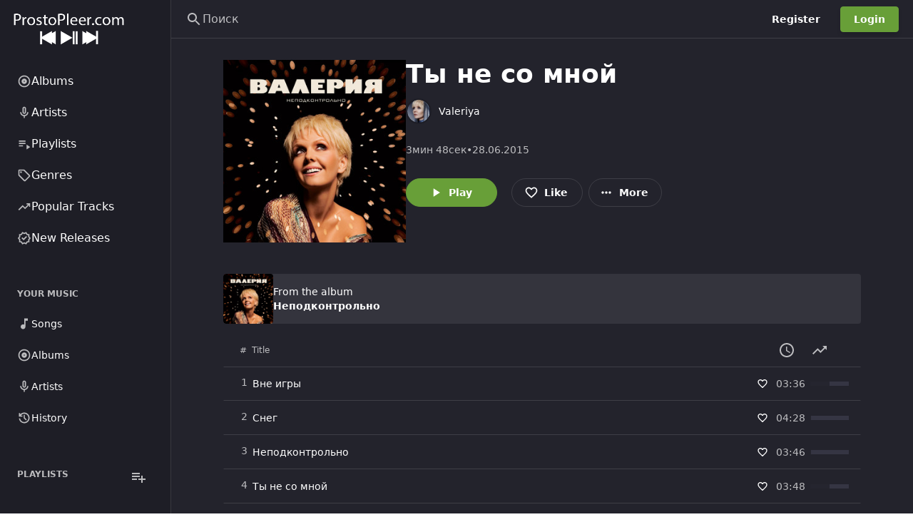

--- FILE ---
content_type: text/html; charset=UTF-8
request_url: https://prostopleer.com/track/1716923/ty-ne-so-mnoy
body_size: 131778
content:
<!DOCTYPE html>
<html
    lang="ru"
    style="--be-foreground-base:255 255 255;--be-primary-light:180 207 156;--be-primary:104 159 56;--be-primary-dark:27 27 27;--be-on-primary:255 255 255;--be-background:35 35 44;--be-background-alt:30 30 38;--be-background-chip:53 53 67;--be-paper:35 35 44;--be-disabled-bg-opacity:12%;--be-disabled-fg-opacity:30%;--be-hover-opacity:8%;--be-focus-opacity:12%;--be-selected-opacity:16%;--be-text-main-opacity:100%;--be-text-muted-opacity:70%;--be-divider-opacity:12%"
    data-theme-id="1"
    class="dark"
>
    <head>
        <base href="/" />

                    <meta property="og:site_name" content="ProstoPleer.com" />
<meta property="twitter:card" content="summary" />
<meta property="og:type" content="music.song" />
<meta property="music.duration" content="228440" />
    <meta property="music.album.track" content="4" />
    <meta property="music.release_date" content="2015-06-29 00:00:00" />

<title>Valeriya - Ты не со мной - ProstoPleer.com</title>
<meta
    property="og:title"
    content="Valeriya - Ты не со мной - ProstoPleer.com"
/>
<meta property="og:url" content="https://prostopleer.com/track/1716923/ty-ne-so-mnoy" />
<link rel="canonical" href="https://prostopleer.com/track/1716923/ty-ne-so-mnoy" />

    <meta property="og:image" content="https://i.scdn.co/image/ab67616d00001e02d42e0a9dd430860e0b52727a" />
    <meta property="og:width" content="300" />
    <meta property="og:height" content="300" />

<meta property="og:description" content="Ты не со мной a song by Valeriya on ProstoPleer.com" />
<meta name="description" content="Ты не со мной a song by Valeriya on ProstoPleer.com" />

<script type="application/ld+json">
    {"@context":"http:\/\/schema.org","@type":"MusicRecording","@id":"https:\/\/prostopleer.com\/track\/1716923\/ty-ne-so-mnoy","url":"https:\/\/prostopleer.com\/track\/1716923\/ty-ne-so-mnoy","name":"\u0422\u044b \u043d\u0435 \u0441\u043e \u043c\u043d\u043e\u0439","description":"\u0422\u044b \u043d\u0435 \u0441\u043e \u043c\u043d\u043e\u0439 a song by Valeriya on ProstoPleer.com","datePublished":"2015-06-28T21:00:00.000000Z"}
</script>


        
        <meta
            name="viewport"
            content="width=device-width, initial-scale=1, maximum-scale=5"
            data-keep="true"
        />
        <link
            rel="icon"
            type="image/x-icon"
            href="https://prostopleer.com/favicon/icon-144x144.png"
            data-keep="true"
        />
        <link
            rel="apple-touch-icon"
            href="https://prostopleer.com/favicon/icon-192x192.png"
            data-keep="true"
        />
        <link rel="manifest" href="https://prostopleer.com/manifest.json" data-keep="true" />
        <meta
            name="theme-color"
            content="rgb(30 30 38)"
            data-keep="true"
        />

        
        <script>
            window.bootstrapData = {"settings":{"dates":{"format":"numeric","locale":"en_US","default_timezone":"Europe\/Moscow"},"social":{"google":{"enable":false},"twitter":{"enable":false},"facebook":{"enable":false},"compact_buttons":true},"realtime":{"enable":false,"pusher_key":null,"pusher_cluster":null},"registration":{"disable":false},"branding":{"favicon":"favicon\/icon-144x144.png?v=1756506317","logo_dark":"storage\/branding_media\/ead651c9-6fe7-404e-8212-dd15dc21c5b2.png","logo_light":"storage\/branding_media\/a20fbf37-2b0b-4385-a74c-2f1a9a3a7477.png","site_description":"\u041d\u0430\u0445\u043e\u0434\u0438\u0442\u0435 \u0438 \u0441\u043b\u0443\u0448\u0430\u0439\u0442\u0435 \u043c\u0438\u043b\u043b\u0438\u043e\u043d\u044b \u043f\u0435\u0441\u0435\u043d, \u0430\u043b\u044c\u0431\u043e\u043c\u043e\u0432 \u0438 \u0438\u0441\u043f\u043e\u043b\u043d\u0438\u0442\u0435\u043b\u0435\u0439 \u0441\u043e\u0432\u0435\u0440\u0448\u0435\u043d\u043d\u043e \u0431\u0435\u0441\u043f\u043b\u0430\u0442\u043d\u043e \u043d\u0430 ProstoPleer.com.","logo_light_mobile":"storage\/branding_media\/99da344b-f1e0-4b24-abb7-1f6de8da5fa6.png","logo_dark_mobile":"storage\/branding_media\/aa9114a6-9c64-409e-9fb0-db24af86fb20.png","site_name":"ProstoPleer.com"},"i18n":{"default_localization":"ru","enable":true},"logging":{"sentry_public":"https:\/\/dc999d6d087847cdb2feb16feab80ba1@o921126.ingest.sentry.io\/5867391"},"themes":{"default_mode":"dark","user_change":false,"default_id":1},"billing":{"enable":false,"paypal_test_mode":true,"stripe_test_mode":true,"stripe":{"enable":false},"paypal":{"enable":false,"public_key":null},"accepted_cards":"[\"visa\",\"mastercard\",\"american-express\",\"discover\"]","stripe_public_key":null,"integrated":true},"custom_domains":{"default_host":""},"uploads":{"chunk":true,"chunk_size":5242880,"allowed_extensions":[],"blocked_extensions":[],"autoMatch":true,"public_driver":"local","uploads_driver":"local","disable_tus":null},"cookie_notice":{"enable":true,"position":"bottom","learn_more":"pages\/1\/privacy-policy"},"homepage":{"type":"channel","value":5,"appearance":{"headerTitle":"\u041f\u043e\u0434\u043a\u043b\u044e\u0447\u0438\u0442\u044c\u0441\u044f ProstoPleer.com","headerSubtitle":"\u041d\u0430\u0445\u043e\u0434\u0438\u0442\u0435, \u0442\u0440\u0430\u043d\u0441\u043b\u0438\u0440\u0443\u0439\u0442\u0435 \u0438 \u0434\u0435\u043b\u0438\u0442\u0435\u0441\u044c \u043f\u043e\u0441\u0442\u043e\u044f\u043d\u043d\u043e \u0440\u0430\u0441\u0448\u0438\u0440\u044f\u044e\u0449\u0435\u0439\u0441\u044f \u043c\u0443\u0437\u044b\u043a\u043e\u0439 \u043e\u0442 \u043d\u0430\u0447\u0438\u043d\u0430\u044e\u0449\u0438\u0445 \u0438 \u043a\u0440\u0443\u043f\u043d\u044b\u0445 \u0438\u0441\u043f\u043e\u043b\u043d\u0438\u0442\u0435\u043b\u0435\u0439 \u0441\u043e \u0432\u0441\u0435\u0433\u043e \u043c\u0438\u0440\u0430.","headerImage":"images\/landing\/landing-header-bg.jpg","headerOverlayColor1":"rgba(16,119,34,0.56)","headerOverlayColor2":"rgba(42,148,71,1)","footerTitle":"Make music? Create audio?","footerSubtitle":"Get on ProstoPleer.com to help you connect with fans and grow your audience.","footerImage":"images\/landing\/landing-footer-bg.jpg","actions":{"inputText":"Search for artists, albums and tracks...","inputButton":"Search","cta1":"Signup Now","cta2":"Explore"},"primaryFeatures":[],"secondaryFeatures":[{"title":"Watch Anytime, Anywhere. From Any Device.","subtitle":"Complete Freedom","image":"images\/landing\/landing-feature-1.jpg","description":"Stream music in the browser, on Phone, Tablet, Smart TVs, Consoles, Chromecast, Apple TV and more."},{"title":"Get More From ProstoPleer.com With Pro","subtitle":"ProstoPleer.com Pro","image":"images\/landing\/landing-feature-2.jpg","description":"Subscribe to ProstoPleer.com pro to hide ads, increase upload time and get access to other exclusive features."}],"channelIds":[1,8]},"trending":true},"cache":{"report_minutes":60,"homepage_days":1},"automation":{"artist_interval":7},"artist_provider":"spotify","album_provider":"spotify","radio_provider":"spotify","genres_provider":"local","search_provider":"spotify","artist_bio_provider":"wikipedia","wikipedia_language":"en","providers":{"lyrics":"azlyrics"},"youtube":{"suggested_quality":"default","region_code":"us","search_method":"site","store_id":true},"player":{"default_volume":30,"hide_queue":true,"hide_video_button":true,"hide_lyrics":false,"mobile":{"auto_open_overlay":true},"enable_download":false,"sort_method":"external","seekbar_type":"waveform","track_comments":false,"show_upload_btn":false,"default_artist_view":"list","enable_repost":true,"lyrics_automate":"spotify","hide_radio_button":false},"artistPage":{"tabs":[{"id":"1","active":true},{"id":"4","active":true},{"id":"5","active":false},{"id":"3","active":true},{"id":"2","active":true},{"id":"6","active":true}],"showDescription":true,"showFollowers":true},"https":{"enable_cert_verification":1},"site":{"force_https":0,"demo":false,"hide_docs_buttons":false,"has_mobile_app":false},"menus":[{"items":[{"type":"channels","condition":null,"target":null,"activeExact":false,"order":1,"label":"Albums","action":"popular-albums","icon":[{"tag":"path","attr":{"d":"M12 16.5q1.875 0 3.188-1.312Q16.5 13.875 16.5 12q0-1.875-1.312-3.188Q13.875 7.5 12 7.5q-1.875 0-3.188 1.312Q7.5 10.125 7.5 12q0 1.875 1.312 3.188Q10.125 16.5 12 16.5Zm0-3.5q-.425 0-.712-.288Q11 12.425 11 12t.288-.713Q11.575 11 12 11t.713.287Q13 11.575 13 12t-.287.712Q12.425 13 12 13Zm0 9q-2.075 0-3.9-.788-1.825-.787-3.175-2.137-1.35-1.35-2.137-3.175Q2 14.075 2 12t.788-3.9q.787-1.825 2.137-3.175 1.35-1.35 3.175-2.138Q9.925 2 12 2t3.9.787q1.825.788 3.175 2.138 1.35 1.35 2.137 3.175Q22 9.925 22 12t-.788 3.9q-.787 1.825-2.137 3.175-1.35 1.35-3.175 2.137Q14.075 22 12 22Zm0-2q3.35 0 5.675-2.325Q20 15.35 20 12q0-3.35-2.325-5.675Q15.35 4 12 4 8.65 4 6.325 6.325 4 8.65 4 12q0 3.35 2.325 5.675Q8.65 20 12 20Zm0-8Z"}}],"id":411},{"type":"channels","condition":null,"target":null,"activeExact":false,"label":"Artists","action":"popular-artist","model_id":7,"id":139,"icon":[{"tag":"path","attr":{"d":"M12 14q-1.25 0-2.125-.875T9 11V5q0-1.25.875-2.125T12 2q1.25 0 2.125.875T15 5v6q0 1.25-.875 2.125T12 14Zm0-6Zm-1 13v-3.075q-2.6-.35-4.3-2.325Q5 13.625 5 11h2q0 2.075 1.463 3.537Q9.925 16 12 16t3.538-1.463Q17 13.075 17 11h2q0 2.625-1.7 4.6-1.7 1.975-4.3 2.325V21Zm1-9q.425 0 .713-.288Q13 11.425 13 11V5q0-.425-.287-.713Q12.425 4 12 4t-.712.287Q11 4.575 11 5v6q0 .425.288.712.287.288.712.288Z"}}]},{"type":"channels","condition":null,"target":null,"activeExact":false,"label":"Playlists","action":"popular-playlist","model_id":8,"id":965,"icon":[{"tag":"path","attr":{"d":"M3 10h11v2H3zm0-4h11v2H3zm0 8h7v2H3zm13-1v8l6-4z"}}]},{"type":"route","condition":null,"target":null,"activeExact":false,"order":2,"label":"Genres","action":"\/genres","icon":[{"tag":"path","attr":{"d":"M14.25 21.4q-.575.575-1.425.575-.85 0-1.425-.575l-8.8-8.8q-.275-.275-.437-.65Q2 11.575 2 11.15V4q0-.825.588-1.413Q3.175 2 4 2h7.15q.425 0 .8.162.375.163.65.438l8.8 8.825q.575.575.575 1.412 0 .838-.575 1.413ZM12.825 20l7.15-7.15L11.15 4H4v7.15ZM6.5 8q.625 0 1.062-.438Q8 7.125 8 6.5t-.438-1.062Q7.125 5 6.5 5t-1.062.438Q5 5.875 5 6.5t.438 1.062Q5.875 8 6.5 8ZM4 4Z"}}],"id":712},{"type":"route","condition":null,"target":null,"activeExact":false,"order":3,"label":"Popular Tracks","action":"\/popular-tracks","icon":[{"tag":"path","attr":{"d":"M3.4 18 2 16.6l7.4-7.45 4 4L18.6 8H16V6h6v6h-2V9.4L13.4 16l-4-4Z"}}],"id":533},{"type":"route","condition":null,"target":null,"activeExact":false,"order":4,"label":"New Releases","action":"\/new-releases","icon":[{"tag":"path","attr":{"d":"m8.6 22.5-1.9-3.2-3.6-.8.35-3.7L1 12l2.45-2.8-.35-3.7 3.6-.8 1.9-3.2L12 2.95l3.4-1.45 1.9 3.2 3.6.8-.35 3.7L23 12l-2.45 2.8.35 3.7-3.6.8-1.9 3.2-3.4-1.45Zm.85-2.55 2.55-1.1 2.6 1.1 1.4-2.4 2.75-.65-.25-2.8 1.85-2.1-1.85-2.15.25-2.8-2.75-.6-1.45-2.4L12 5.15l-2.6-1.1L8 6.45l-2.75.6.25 2.8L3.65 12l1.85 2.1-.25 2.85 2.75.6ZM12 12Zm-1.05 3.55L16.6 9.9l-1.4-1.45-4.25 4.25-2.15-2.1L7.4 12Z"}}],"id":763}],"name":"Primary","id":"cIgcSc","positions":["sidebar-primary"]},{"items":[{"type":"route","condition":null,"target":null,"activeExact":false,"order":1,"label":"Songs","action":"\/library\/songs","icon":[{"tag":"path","attr":{"d":"M10 21q-1.65 0-2.825-1.175Q6 18.65 6 17q0-1.65 1.175-2.825Q8.35 13 10 13q.575 0 1.062.137.488.138.938.413V3h6v4h-4v10q0 1.65-1.175 2.825Q11.65 21 10 21Z"}}],"id":177},{"type":"route","condition":null,"target":null,"activeExact":false,"order":2,"label":"Albums","action":"\/library\/albums","icon":[{"tag":"path","attr":{"d":"M12 16.5q1.875 0 3.188-1.312Q16.5 13.875 16.5 12q0-1.875-1.312-3.188Q13.875 7.5 12 7.5q-1.875 0-3.188 1.312Q7.5 10.125 7.5 12q0 1.875 1.312 3.188Q10.125 16.5 12 16.5Zm0-3.5q-.425 0-.712-.288Q11 12.425 11 12t.288-.713Q11.575 11 12 11t.713.287Q13 11.575 13 12t-.287.712Q12.425 13 12 13Zm0 9q-2.075 0-3.9-.788-1.825-.787-3.175-2.137-1.35-1.35-2.137-3.175Q2 14.075 2 12t.788-3.9q.787-1.825 2.137-3.175 1.35-1.35 3.175-2.138Q9.925 2 12 2t3.9.787q1.825.788 3.175 2.138 1.35 1.35 2.137 3.175Q22 9.925 22 12t-.788 3.9q-.787 1.825-2.137 3.175-1.35 1.35-3.175 2.137Q14.075 22 12 22Zm0-2q3.35 0 5.675-2.325Q20 15.35 20 12q0-3.35-2.325-5.675Q15.35 4 12 4 8.65 4 6.325 6.325 4 8.65 4 12q0 3.35 2.325 5.675Q8.65 20 12 20Zm0-8Z"}}],"id":791},{"type":"route","condition":null,"target":null,"activeExact":false,"order":3,"label":"Artists","action":"\/library\/artists","icon":[{"tag":"path","attr":{"d":"M12 14q-1.25 0-2.125-.875T9 11V5q0-1.25.875-2.125T12 2q1.25 0 2.125.875T15 5v6q0 1.25-.875 2.125T12 14Zm0-6Zm-1 13v-3.075q-2.6-.35-4.3-2.325Q5 13.625 5 11h2q0 2.075 1.463 3.537Q9.925 16 12 16t3.538-1.463Q17 13.075 17 11h2q0 2.625-1.7 4.6-1.7 1.975-4.3 2.325V21Zm1-9q.425 0 .713-.288Q13 11.425 13 11V5q0-.425-.287-.713Q12.425 4 12 4t-.712.287Q11 4.575 11 5v6q0 .425.288.712.287.288.712.288Z"}}],"id":785},{"type":"route","condition":null,"target":null,"activeExact":false,"order":3,"label":"History","action":"\/library\/history","icon":[{"tag":"path","attr":{"d":"M12 21q-3.45 0-6.012-2.288Q3.425 16.425 3.05 13H5.1q.35 2.6 2.312 4.3Q9.375 19 12 19q2.925 0 4.962-2.038Q19 14.925 19 12t-2.038-4.963Q14.925 5 12 5q-1.725 0-3.225.8T6.25 8H9v2H3V4h2v2.35q1.275-1.6 3.113-2.475Q9.95 3 12 3q1.875 0 3.513.712 1.637.713 2.85 1.925 1.212 1.213 1.925 2.85Q21 10.125 21 12t-.712 3.512q-.713 1.638-1.925 2.85-1.213 1.213-2.85 1.926Q13.875 21 12 21Zm2.8-4.8L11 12.4V7h2v4.6l3.2 3.2Z"}}],"id":639}],"name":"Secondary","id":"fTvDx9","positions":["sidebar-secondary"]},{"items":[{"type":"route","condition":null,"target":null,"activeExact":false,"label":"Popular Playlist","action":"\/channels\/popular-playlist","model_id":8,"id":104,"icon":"playlist-play"},{"type":"route","condition":null,"target":null,"activeExact":false,"order":2,"label":"Top 50","action":"\/popular-tracks","icon":[{"tag":"path","attr":{"d":"M3.4 18 2 16.6l7.4-7.45 4 4L18.6 8H16V6h6v6h-2V9.4L13.4 16l-4-4Z"}}],"id":809},{"type":"route","condition":null,"target":null,"activeExact":false,"order":3,"label":"Search","action":"\/search","icon":[{"tag":"path","attr":{"d":"m19.6 21-6.3-6.3q-.75.6-1.725.95Q10.6 16 9.5 16q-2.725 0-4.612-1.887Q3 12.225 3 9.5q0-2.725 1.888-4.613Q6.775 3 9.5 3t4.613 1.887Q16 6.775 16 9.5q0 1.1-.35 2.075-.35.975-.95 1.725l6.3 6.3ZM9.5 14q1.875 0 3.188-1.312Q14 11.375 14 9.5q0-1.875-1.312-3.188Q11.375 5 9.5 5 7.625 5 6.312 6.312 5 7.625 5 9.5q0 1.875 1.312 3.188Q7.625 14 9.5 14Z"}}],"id":597},{"type":"route","condition":null,"target":null,"activeExact":false,"order":4,"label":"Your Music","action":"\/library","icon":[{"tag":"path","attr":{"d":"M12.5 15q1.05 0 1.775-.725Q15 13.55 15 12.5V7h3V5h-4v5.5q-.325-.25-.7-.375-.375-.125-.8-.125-1.05 0-1.775.725Q10 11.45 10 12.5q0 1.05.725 1.775Q11.45 15 12.5 15ZM8 18q-.825 0-1.412-.587Q6 16.825 6 16V4q0-.825.588-1.413Q7.175 2 8 2h12q.825 0 1.413.587Q22 3.175 22 4v12q0 .825-.587 1.413Q20.825 18 20 18Zm0-2h12V4H8v12Zm-4 6q-.825 0-1.412-.587Q2 20.825 2 20V6h2v14h14v2ZM8 4v12V4Z"}}],"id":149}],"name":"Mobile","id":"XAdfBV","positions":["mobile-bottom"]},{"name":"Secondary","id":"NODtKW","positions":["sidebar-secondary"],"items":[{"id":878,"type":"route","label":"Songs","action":"\/library\/songs","icon":[{"tag":"path","attr":{"d":"M10 21q-1.65 0-2.825-1.175Q6 18.65 6 17q0-1.65 1.175-2.825Q8.35 13 10 13q.575 0 1.062.137.488.138.938.413V3h6v4h-4v10q0 1.65-1.175 2.825Q11.65 21 10 21Z"}}],"order":0},{"id":574,"type":"route","label":"Albums","action":"\/library\/albums","icon":[{"tag":"path","attr":{"d":"M12 16.5q1.875 0 3.188-1.312Q16.5 13.875 16.5 12q0-1.875-1.312-3.188Q13.875 7.5 12 7.5q-1.875 0-3.188 1.312Q7.5 10.125 7.5 12q0 1.875 1.312 3.188Q10.125 16.5 12 16.5Zm0-3.5q-.425 0-.712-.288Q11 12.425 11 12t.288-.713Q11.575 11 12 11t.713.287Q13 11.575 13 12t-.287.712Q12.425 13 12 13Zm0 9q-2.075 0-3.9-.788-1.825-.787-3.175-2.137-1.35-1.35-2.137-3.175Q2 14.075 2 12t.788-3.9q.787-1.825 2.137-3.175 1.35-1.35 3.175-2.138Q9.925 2 12 2t3.9.787q1.825.788 3.175 2.138 1.35 1.35 2.137 3.175Q22 9.925 22 12t-.788 3.9q-.787 1.825-2.137 3.175-1.35 1.35-3.175 2.137Q14.075 22 12 22Zm0-2q3.35 0 5.675-2.325Q20 15.35 20 12q0-3.35-2.325-5.675Q15.35 4 12 4 8.65 4 6.325 6.325 4 8.65 4 12q0 3.35 2.325 5.675Q8.65 20 12 20Zm0-8Z"}}],"order":1},{"id":933,"type":"route","label":"Artists","action":"\/library\/artists","icon":[{"tag":"path","attr":{"d":"M12 14q-1.25 0-2.125-.875T9 11V5q0-1.25.875-2.125T12 2q1.25 0 2.125.875T15 5v6q0 1.25-.875 2.125T12 14Zm0-6Zm-1 13v-3.075q-2.6-.35-4.3-2.325Q5 13.625 5 11h2q0 2.075 1.463 3.537Q9.925 16 12 16t3.538-1.463Q17 13.075 17 11h2q0 2.625-1.7 4.6-1.7 1.975-4.3 2.325V21Zm1-9q.425 0 .713-.288Q13 11.425 13 11V5q0-.425-.287-.713Q12.425 4 12 4t-.712.287Q11 4.575 11 5v6q0 .425.288.712.287.288.712.288Z"}}],"order":2},{"id":775,"type":"route","label":"History","action":"\/library\/history","icon":[{"tag":"path","attr":{"d":"M12 21q-3.45 0-6.012-2.288Q3.425 16.425 3.05 13H5.1q.35 2.6 2.312 4.3Q9.375 19 12 19q2.925 0 4.962-2.038Q19 14.925 19 12t-2.038-4.963Q14.925 5 12 5q-1.725 0-3.225.8T6.25 8H9v2H3V4h2v2.35q1.275-1.6 3.113-2.475Q9.95 3 12 3q1.875 0 3.513.712 1.637.713 2.85 1.925 1.212 1.213 1.925 2.85Q21 10.125 21 12t-.712 3.512q-.713 1.638-1.925 2.85-1.213 1.213-2.85 1.926Q13.875 21 12 21Zm2.8-4.8L11 12.4V7h2v4.6l3.2 3.2Z"}}],"order":3}]},{"name":"Mobile","id":"nKRHXG","positions":["mobile-bottom"],"items":[{"type":"route","label":"Genres","action":"\/genres","icon":[{"tag":"path","attr":{"d":"M14.25 21.4q-.575.575-1.425.575-.85 0-1.425-.575l-8.8-8.8q-.275-.275-.437-.65Q2 11.575 2 11.15V4q0-.825.588-1.413Q3.175 2 4 2h7.15q.425 0 .8.162.375.163.65.438l8.8 8.825q.575.575.575 1.412 0 .838-.575 1.413ZM12.825 20l7.15-7.15L11.15 4H4v7.15ZM6.5 8q.625 0 1.062-.438Q8 7.125 8 6.5t-.438-1.062Q7.125 5 6.5 5t-1.062.438Q5 5.875 5 6.5t.438 1.062Q5.875 8 6.5 8ZM4 4Z"}}],"id":554,"order":0},{"type":"route","label":"Top 50","action":"\/popular-tracks","icon":[{"tag":"path","attr":{"d":"M3.4 18 2 16.6l7.4-7.45 4 4L18.6 8H16V6h6v6h-2V9.4L13.4 16l-4-4Z"}}],"id":974,"order":1},{"type":"route","label":"Search","action":"\/search","icon":[{"tag":"path","attr":{"d":"m19.6 21-6.3-6.3q-.75.6-1.725.95Q10.6 16 9.5 16q-2.725 0-4.612-1.887Q3 12.225 3 9.5q0-2.725 1.888-4.613Q6.775 3 9.5 3t4.613 1.887Q16 6.775 16 9.5q0 1.1-.35 2.075-.35.975-.95 1.725l6.3 6.3ZM9.5 14q1.875 0 3.188-1.312Q14 11.375 14 9.5q0-1.875-1.312-3.188Q11.375 5 9.5 5 7.625 5 6.312 6.312 5 7.625 5 9.5q0 1.875 1.312 3.188Q7.625 14 9.5 14Z"}}],"id":849,"order":2},{"type":"route","label":"Your Music","action":"\/library","icon":[{"tag":"path","attr":{"d":"M12.5 15q1.05 0 1.775-.725Q15 13.55 15 12.5V7h3V5h-4v5.5q-.325-.25-.7-.375-.375-.125-.8-.125-1.05 0-1.775.725Q10 11.45 10 12.5q0 1.05.725 1.775Q11.45 15 12.5 15ZM8 18q-.825 0-1.412-.587Q6 16.825 6 16V4q0-.825.588-1.413Q7.175 2 8 2h12q.825 0 1.413.587Q22 3.175 22 4v12q0 .825-.587 1.413Q20.825 18 20 18Zm0-2h12V4H8v12Zm-4 6q-.825 0-1.412-.587Q2 20.825 2 20V6h2v14h14v2ZM8 4v12V4Z"}}],"id":669,"order":3}]},{"name":"Auth Dropdown","id":"h8r6vg","items":[{"label":"Admin area","id":"upm1rv","action":"\/admin","type":"route","icon":[{"tag":"path","attr":{"d":"M19 5v2h-4V5h4M9 5v6H5V5h4m10 8v6h-4v-6h4M9 17v2H5v-2h4M21 3h-8v6h8V3zM11 3H3v10h8V3zm10 8h-8v10h8V11zm-10 4H3v6h8v-6z"}}],"permissions":["admin.access"],"order":0},{"label":"Web player","id":"ehj0uk","action":"\/","type":"route","icon":[{"tag":"path","attr":{"d":"M10 21q-1.65 0-2.825-1.175Q6 18.65 6 17q0-1.65 1.175-2.825Q8.35 13 10 13q.575 0 1.062.137.488.138.938.413V3h6v4h-4v10q0 1.65-1.175 2.825Q11.65 21 10 21Z"}}],"order":1},{"label":"Account settings","id":"6a89z5","action":"\/account-settings","type":"route","icon":[{"tag":"path","attr":{"d":"M19.43 12.98c.04-.32.07-.64.07-.98 0-.34-.03-.66-.07-.98l2.11-1.65c.19-.15.24-.42.12-.64l-2-3.46c-.09-.16-.26-.25-.44-.25-.06 0-.12.01-.17.03l-2.49 1c-.52-.4-1.08-.73-1.69-.98l-.38-2.65C14.46 2.18 14.25 2 14 2h-4c-.25 0-.46.18-.49.42l-.38 2.65c-.61.25-1.17.59-1.69.98l-2.49-1c-.06-.02-.12-.03-.18-.03-.17 0-.34.09-.43.25l-2 3.46c-.13.22-.07.49.12.64l2.11 1.65c-.04.32-.07.65-.07.98 0 .33.03.66.07.98l-2.11 1.65c-.19.15-.24.42-.12.64l2 3.46c.09.16.26.25.44.25.06 0 .12-.01.17-.03l2.49-1c.52.4 1.08.73 1.69.98l.38 2.65c.03.24.24.42.49.42h4c.25 0 .46-.18.49-.42l.38-2.65c.61-.25 1.17-.59 1.69-.98l2.49 1c.06.02.12.03.18.03.17 0 .34-.09.43-.25l2-3.46c.12-.22.07-.49-.12-.64l-2.11-1.65zm-1.98-1.71c.04.31.05.52.05.73 0 .21-.02.43-.05.73l-.14 1.13.89.7 1.08.84-.7 1.21-1.27-.51-1.04-.42-.9.68c-.43.32-.84.56-1.25.73l-1.06.43-.16 1.13-.2 1.35h-1.4l-.19-1.35-.16-1.13-1.06-.43c-.43-.18-.83-.41-1.23-.71l-.91-.7-1.06.43-1.27.51-.7-1.21 1.08-.84.89-.7-.14-1.13c-.03-.31-.05-.54-.05-.74s.02-.43.05-.73l.14-1.13-.89-.7-1.08-.84.7-1.21 1.27.51 1.04.42.9-.68c.43-.32.84-.56 1.25-.73l1.06-.43.16-1.13.2-1.35h1.39l.19 1.35.16 1.13 1.06.43c.43.18.83.41 1.23.71l.91.7 1.06-.43 1.27-.51.7 1.21-1.07.85-.89.7.14 1.13zM12 8c-2.21 0-4 1.79-4 4s1.79 4 4 4 4-1.79 4-4-1.79-4-4-4zm0 6c-1.1 0-2-.9-2-2s.9-2 2-2 2 .9 2 2-.9 2-2 2z"}}],"order":2}],"positions":["auth-dropdown"]},{"name":"Admin Sidebar","id":"2d43u1","items":[{"label":"Analytics","id":"886nz4","action":"\/admin","type":"route","condition":"admin","icon":[{"tag":"path","attr":{"d":"M19 3H5c-1.1 0-2 .9-2 2v14c0 1.1.9 2 2 2h14c1.1 0 2-.9 2-2V5c0-1.1-.9-2-2-2zm0 16H5V5h14v14z"}},{"tag":"path","attr":{"d":"M7 12h2v5H7zm8-5h2v10h-2zm-4 7h2v3h-2zm0-4h2v2h-2z"}}],"role":1,"permissions":["admin.access"],"roles":[],"order":0},{"label":"Appearance","id":"slcqm0","action":"\/admin\/appearance","type":"route","icon":[{"tag":"path","attr":{"d":"m2.53 19.65 1.34.56v-9.03l-2.43 5.86c-.41 1.02.08 2.19 1.09 2.61zm19.5-3.7L17.07 3.98c-.31-.75-1.04-1.21-1.81-1.23-.26 0-.53.04-.79.15L7.1 5.95c-.75.31-1.21 1.03-1.23 1.8-.01.27.04.54.15.8l4.96 11.97c.31.76 1.05 1.22 1.83 1.23.26 0 .52-.05.77-.15l7.36-3.05c1.02-.42 1.51-1.59 1.09-2.6zm-9.2 3.8L7.87 7.79l7.35-3.04h.01l4.95 11.95-7.35 3.05z"}},{"tag":"circle","attr":{"cx":"11","cy":"9","r":"1"}},{"tag":"path","attr":{"d":"M5.88 19.75c0 1.1.9 2 2 2h1.45l-3.45-8.34v6.34z"}}],"permissions":["appearance.update"],"order":1},{"label":"Settings","id":"x5k484","action":"\/admin\/settings","type":"route","icon":[{"tag":"path","attr":{"d":"M19.43 12.98c.04-.32.07-.64.07-.98 0-.34-.03-.66-.07-.98l2.11-1.65c.19-.15.24-.42.12-.64l-2-3.46c-.09-.16-.26-.25-.44-.25-.06 0-.12.01-.17.03l-2.49 1c-.52-.4-1.08-.73-1.69-.98l-.38-2.65C14.46 2.18 14.25 2 14 2h-4c-.25 0-.46.18-.49.42l-.38 2.65c-.61.25-1.17.59-1.69.98l-2.49-1c-.06-.02-.12-.03-.18-.03-.17 0-.34.09-.43.25l-2 3.46c-.13.22-.07.49.12.64l2.11 1.65c-.04.32-.07.65-.07.98 0 .33.03.66.07.98l-2.11 1.65c-.19.15-.24.42-.12.64l2 3.46c.09.16.26.25.44.25.06 0 .12-.01.17-.03l2.49-1c.52.4 1.08.73 1.69.98l.38 2.65c.03.24.24.42.49.42h4c.25 0 .46-.18.49-.42l.38-2.65c.61-.25 1.17-.59 1.69-.98l2.49 1c.06.02.12.03.18.03.17 0 .34-.09.43-.25l2-3.46c.12-.22.07-.49-.12-.64l-2.11-1.65zm-1.98-1.71c.04.31.05.52.05.73 0 .21-.02.43-.05.73l-.14 1.13.89.7 1.08.84-.7 1.21-1.27-.51-1.04-.42-.9.68c-.43.32-.84.56-1.25.73l-1.06.43-.16 1.13-.2 1.35h-1.4l-.19-1.35-.16-1.13-1.06-.43c-.43-.18-.83-.41-1.23-.71l-.91-.7-1.06.43-1.27.51-.7-1.21 1.08-.84.89-.7-.14-1.13c-.03-.31-.05-.54-.05-.74s.02-.43.05-.73l.14-1.13-.89-.7-1.08-.84.7-1.21 1.27.51 1.04.42.9-.68c.43-.32.84-.56 1.25-.73l1.06-.43.16-1.13.2-1.35h1.39l.19 1.35.16 1.13 1.06.43c.43.18.83.41 1.23.71l.91.7 1.06-.43 1.27-.51.7 1.21-1.07.85-.89.7.14 1.13zM12 8c-2.21 0-4 1.79-4 4s1.79 4 4 4 4-1.79 4-4-1.79-4-4-4zm0 6c-1.1 0-2-.9-2-2s.9-2 2-2 2 .9 2 2-.9 2-2 2z"}}],"permissions":["settings.update"],"order":2},{"label":"Plans","id":"7o42rt","action":"\/admin\/plans","type":"route","icon":[{"tag":"path","attr":{"d":"M7 15h7v2H7zm0-4h10v2H7zm0-4h10v2H7zm12-4h-4.18C14.4 1.84 13.3 1 12 1c-1.3 0-2.4.84-2.82 2H5c-.14 0-.27.01-.4.04-.39.08-.74.28-1.01.55-.18.18-.33.4-.43.64-.1.23-.16.49-.16.77v14c0 .27.06.54.16.78s.25.45.43.64c.27.27.62.47 1.01.55.13.02.26.03.4.03h14c1.1 0 2-.9 2-2V5c0-1.1-.9-2-2-2zm-7-.25c.41 0 .75.34.75.75s-.34.75-.75.75-.75-.34-.75-.75.34-.75.75-.75zM19 19H5V5h14v14z"}}],"permissions":["plans.update"],"order":3},{"label":"Subscriptions","action":"\/admin\/subscriptions","type":"route","id":"sdcb5a","condition":"admin","icon":[{"tag":"path","attr":{"d":"M4 6h16v2H4zm2-4h12v2H6zm14 8H4c-1.1 0-2 .9-2 2v8c0 1.1.9 2 2 2h16c1.1 0 2-.9 2-2v-8c0-1.1-.9-2-2-2zm0 10H4v-8h16v8zm-10-7.27v6.53L16 16z"}}],"permissions":["subscriptions.update"],"order":4},{"label":"Users","action":"\/admin\/users","type":"route","id":"fzfb45","icon":[{"tag":"path","attr":{"d":"M12 6c1.1 0 2 .9 2 2s-.9 2-2 2-2-.9-2-2 .9-2 2-2m0 10c2.7 0 5.8 1.29 6 2H6c.23-.72 3.31-2 6-2m0-12C9.79 4 8 5.79 8 8s1.79 4 4 4 4-1.79 4-4-1.79-4-4-4zm0 10c-2.67 0-8 1.34-8 4v2h16v-2c0-2.66-5.33-4-8-4z"}}],"permissions":["users.update"],"order":5},{"label":"Roles","action":"\/admin\/roles","type":"route","id":"mwdkf0","icon":[{"tag":"path","attr":{"d":"M9 13.75c-2.34 0-7 1.17-7 3.5V19h14v-1.75c0-2.33-4.66-3.5-7-3.5zM4.34 17c.84-.58 2.87-1.25 4.66-1.25s3.82.67 4.66 1.25H4.34zM9 12c1.93 0 3.5-1.57 3.5-3.5S10.93 5 9 5 5.5 6.57 5.5 8.5 7.07 12 9 12zm0-5c.83 0 1.5.67 1.5 1.5S9.83 10 9 10s-1.5-.67-1.5-1.5S8.17 7 9 7zm7.04 6.81c1.16.84 1.96 1.96 1.96 3.44V19h4v-1.75c0-2.02-3.5-3.17-5.96-3.44zM15 12c1.93 0 3.5-1.57 3.5-3.5S16.93 5 15 5c-.54 0-1.04.13-1.5.35.63.89 1 1.98 1 3.15s-.37 2.26-1 3.15c.46.22.96.35 1.5.35z"}}],"permissions":["roles.update"],"order":6},{"id":"O3I9eJ","label":"Upload","action":"\/admin\/upload","type":"route","target":"_self","permissions":["music.create"],"icon":[{"tag":"path","attr":{"d":"M18 15v3H6v-3H4v3c0 1.1.9 2 2 2h12c1.1 0 2-.9 2-2v-3h-2zM7 9l1.41 1.41L11 7.83V16h2V7.83l2.59 2.58L17 9l-5-5-5 5z"}}],"order":7},{"id":"303113a","type":"route","label":"Channels","action":"\/admin\/channels","permissions":["channels.update"],"icon":[{"tag":"path","attr":{"d":"M22 6h-5v8.18c-.31-.11-.65-.18-1-.18-1.66 0-3 1.34-3 3s1.34 3 3 3 3-1.34 3-3V8h3V6zm-7 0H3v2h12V6zm0 4H3v2h12v-2zm-4 4H3v2h8v-2z"}}],"order":8},{"id":"nVKg0I","label":"Artists","action":"\/admin\/artists","permissions":["artists.update"],"type":"route","target":"_self","icon":[{"tag":"path","attr":{"d":"M12 14c1.66 0 3-1.34 3-3V5c0-1.66-1.34-3-3-3S9 3.34 9 5v6c0 1.66 1.34 3 3 3z"}},{"tag":"path","attr":{"d":"M17 11c0 2.76-2.24 5-5 5s-5-2.24-5-5H5c0 3.53 2.61 6.43 6 6.92V21h2v-3.08c3.39-.49 6-3.39 6-6.92h-2z"}}],"order":9},{"id":"Qq7wh9","label":"Albums","action":"\/admin\/albums","permissions":["albums.update"],"type":"route","target":"_self","icon":[{"tag":"path","attr":{"d":"M12 2C6.48 2 2 6.48 2 12s4.48 10 10 10 10-4.48 10-10S17.52 2 12 2zm0 18c-4.41 0-8-3.59-8-8s3.59-8 8-8 8 3.59 8 8-3.59 8-8 8zm0-12.5c-2.49 0-4.5 2.01-4.5 4.5s2.01 4.5 4.5 4.5 4.5-2.01 4.5-4.5-2.01-4.5-4.5-4.5zm0 5.5c-.55 0-1-.45-1-1s.45-1 1-1 1 .45 1 1-.45 1-1 1z"}}],"order":10},{"id":"9_7Uip","label":"Tracks","permissions":["tracks.update"],"action":"\/admin\/tracks","type":"route","target":"_self","icon":[{"tag":"path","attr":{"d":"m12 3 .01 10.55c-.59-.34-1.27-.55-2-.55C7.79 13 6 14.79 6 17s1.79 4 4.01 4S14 19.21 14 17V7h4V3h-6zm-1.99 16c-1.1 0-2-.9-2-2s.9-2 2-2 2 .9 2 2-.9 2-2 2z"}}],"order":11},{"id":"57IFvN","label":"Genres","permissions":["genres.update"],"action":"\/admin\/genres","type":"route","target":"_self","icon":[{"tag":"path","attr":{"d":"m21.41 11.58-9-9C12.05 2.22 11.55 2 11 2H4c-1.1 0-2 .9-2 2v7c0 .55.22 1.05.59 1.42l9 9c.36.36.86.58 1.41.58s1.05-.22 1.41-.59l7-7c.37-.36.59-.86.59-1.41s-.23-1.06-.59-1.42zM13 20.01 4 11V4h7v-.01l9 9-7 7.02z"}},{"tag":"circle","attr":{"cx":"6.5","cy":"6.5","r":"1.5"}}],"order":12},{"id":"5eGJwT","label":"Lyrics","permissions":["lyrics.update"],"action":"\/admin\/lyrics","type":"route","target":"_self","icon":[{"tag":"path","attr":{"d":"M2.5 4v3h5v12h3V7h5V4h-13zm19 5h-9v3h3v7h3v-7h3V9z"}}],"order":13},{"id":"zl5XVb","label":"Playlists","permissions":["playlists.update"],"action":"\/admin\/playlists","type":"route","target":"_self","icon":[{"tag":"path","attr":{"d":"M3 10h11v2H3zm0-4h11v2H3zm0 8h7v2H3zm13-1v8l6-4z"}}],"order":14},{"id":"UXtCU9","label":"Requests","action":"\/admin\/backstage-requests","permissions":["requests.update"],"type":"route","target":"_self","icon":[{"tag":"path","attr":{"d":"M14 2H6c-1.1 0-1.99.9-1.99 2L4 20c0 1.1.89 2 1.99 2H18c1.1 0 2-.9 2-2V8l-6-6zm4 18H6V4h7v5h5v11zm-9.18-6.95L7.4 14.46 10.94 18l5.66-5.66-1.41-1.41-4.24 4.24-2.13-2.12z"}}],"order":15},{"id":"31pLaw","label":"Comments","action":"\/admin\/comments","permissions":["comments.update"],"type":"route","target":"_self","icon":[{"tag":"path","attr":{"d":"M21.99 4c0-1.1-.89-2-1.99-2H4c-1.1 0-2 .9-2 2v12c0 1.1.9 2 2 2h14l4 4-.01-18zM20 4v13.17L18.83 16H4V4h16zM6 12h12v2H6zm0-3h12v2H6zm0-3h12v2H6z"}}],"order":16},{"label":"Pages","action":"\/admin\/custom-pages","type":"route","id":"63bwv9","icon":[{"tag":"path","attr":{"d":"M19 5v14H5V5h14m0-2H5c-1.1 0-2 .9-2 2v14c0 1.1.9 2 2 2h14c1.1 0 2-.9 2-2V5c0-1.1-.9-2-2-2z"}},{"tag":"path","attr":{"d":"M14 17H7v-2h7v2zm3-4H7v-2h10v2zm0-4H7V7h10v2z"}}],"permissions":["custom_pages.update"],"order":17},{"label":"Tags","action":"\/admin\/tags","type":"route","id":"2x0pzq","icon":[{"tag":"path","attr":{"d":"M17.63 5.84C17.27 5.33 16.67 5 16 5L5 5.01C3.9 5.01 3 5.9 3 7v10c0 1.1.9 1.99 2 1.99L16 19c.67 0 1.27-.33 1.63-.84L22 12l-4.37-6.16zM16 17H5V7h11l3.55 5L16 17z"}}],"permissions":["tags.update"],"order":18},{"label":"Files","action":"\/admin\/files","type":"route","id":"vguvti","icon":[{"tag":"path","attr":{"d":"M16 1H4c-1.1 0-2 .9-2 2v14h2V3h12V1zm-1 4H8c-1.1 0-1.99.9-1.99 2L6 21c0 1.1.89 2 1.99 2H19c1.1 0 2-.9 2-2V11l-6-6zM8 21V7h6v5h5v9H8z"}}],"permissions":["files.update"],"order":19},{"label":"Localizations","action":"\/admin\/localizations","type":"route","id":"w91yql","icon":[{"tag":"path","attr":{"d":"m12.87 15.07-2.54-2.51.03-.03c1.74-1.94 2.98-4.17 3.71-6.53H17V4h-7V2H8v2H1v1.99h11.17C11.5 7.92 10.44 9.75 9 11.35 8.07 10.32 7.3 9.19 6.69 8h-2c.73 1.63 1.73 3.17 2.98 4.56l-5.09 5.02L4 19l5-5 3.11 3.11.76-2.04zM18.5 10h-2L12 22h2l1.12-3h4.75L21 22h2l-4.5-12zm-2.62 7 1.62-4.33L19.12 17h-3.24z"}}],"permissions":["localizations.update"],"order":20},{"label":"Ads","action":"\/admin\/ads","type":"route","id":"ohj4qk","icon":[{"tag":"path","attr":{"d":"M17 1H7c-1.1 0-2 .9-2 2v18c0 1.1.9 2 2 2h10c1.1 0 2-.9 2-2V3c0-1.1-.9-2-2-2zM7 4V3h10v1H7zm0 14V6h10v12H7zm0 3v-1h10v1H7z"}},{"tag":"path","attr":{"d":"M16 7H8v2h8V7z"}}],"permissions":["settings.update"],"order":21},{"label":"Logs","action":"\/admin\/logs","type":"route","id":"8j435f","icon":[{"tag":"path","attr":{"d":"M19 3H5c-1.1 0-2 .9-2 2v14c0 1.1.9 2 2 2h14c1.1 0 2-.9 2-2V5c0-1.1-.9-2-2-2zm-1 14H6v-2h12v2zm0-4H6v-2h12v2zm-3-4H6V7h9v2z"}}]}],"positions":["admin-sidebar"]}],"analytics":{"tracking_code":"UA-201906276-1"},"seo":{"album":{"show":{"og:title":"{{album.name}} - {{album.artists.0.name}} - {{site_name}}","og:description":"{{album.name}} album by {{album.artists.0.name}} on {{site_name}}"}},"artist":{"show":{"og:title":"{{artist.name}} - {{site_name}}","og:description":"{{artist.profile.description}}"}},"channel":{"show":{"og:title":"{{channel.config.seoTitle}}","og:description":"{{channel.config.seoDescription}}"}},"genre":{"show":{"og:title":"{{genre.name}} - {{site_name}}","og:description":"\u041f\u043e\u043f\u0443\u043b\u044f\u0440\u043d\u044b\u0435 {{genre.name}} \u0438\u0441\u043f\u043e\u043b\u043d\u0438\u0442\u0435\u043b\u0438."}},"home":{"show":{"og:title":"ProstoPleer.com - \u0421\u043b\u0443\u0448\u0430\u0439\u0442\u0435 \u043c\u0443\u0437\u044b\u043a\u0443 \u0431\u0435\u0441\u043f\u043b\u0430\u0442\u043d\u043e.","og:description":"\u041d\u0430\u0445\u043e\u0434\u0438\u0442\u0435 \u0438 \u0441\u043b\u0443\u0448\u0430\u0439\u0442\u0435 \u043c\u0438\u043b\u043b\u0438\u043e\u043d\u044b \u043f\u0435\u0441\u0435\u043d, \u0430\u043b\u044c\u0431\u043e\u043c\u043e\u0432 \u0438 \u0438\u0441\u043f\u043e\u043b\u043d\u0438\u0442\u0435\u043b\u0435\u0439 \u0441\u043e\u0432\u0435\u0440\u0448\u0435\u043d\u043d\u043e \u0431\u0435\u0441\u043f\u043b\u0430\u0442\u043d\u043e \u043d\u0430 ProstoPleer.com.","keywords":"\u043c\u0443\u0437\u044b\u043a\u0430, \u043e\u043d\u043b\u0430\u0439\u043d, \u0441\u043b\u0443\u0448\u0430\u0442\u044c, \u043f\u043e\u0442\u043e\u043a\u043e\u0432\u043e\u0435 \u0432\u043e\u0441\u043f\u0440\u043e\u0438\u0437\u0432\u0435\u0434\u0435\u043d\u0438\u0435, \u0432\u043e\u0441\u043f\u0440\u043e\u0438\u0437\u0432\u0435\u0434\u0435\u043d\u0438\u0435, \u0446\u0438\u0444\u0440\u043e\u0432\u043e\u0439, \u0430\u043b\u044c\u0431\u043e\u043c, \u0438\u0441\u043f\u043e\u043b\u043d\u0438\u0442\u0435\u043b\u044c, \u043f\u043b\u0435\u0439\u043b\u0438\u0441\u0442, music, online, listen, streaming, play, digital, album, artist, playlist"}},"playlist":{"show":{"og:title":"{{playlist.name}} by {{playlist.editors.0.display_name}}","og:description":"{{playlist.description}}"}},"search":{"index":{"og:title":"\u0420\u0435\u0437\u0443\u043b\u044c\u0442\u0430\u0442\u044b \u043f\u043e\u0438\u0441\u043a\u0430 {{query}}","og:description":"\u0420\u0435\u0437\u0443\u043b\u044c\u0442\u0430\u0442\u044b \u043f\u043e\u0438\u0441\u043a\u0430 {{query}}"}},"track":{"show":{"og:title":"{{track.artists.0.name}} - {{track.name}}","og:description":"{{track.name}}, a song by {{track.artists.0.name}} on {{site_name}}"}},"user":{"show":{"og:title":"{{user.display_name}}","og:description":"{{user.profile.description}} | {{site_name}}"}},"custom-page":{"show":{"og:title":"{{page.title}} - {{site_name}}","og:description":"{{page.body}}"}}},"single_device_login":false,"register_policies":"[]","ads":{"disable":true,"general_top":"","general_bottom":"","artist_top":"","artist_bottom":"","album_above":""},"locale":{"default":"ru"},"simple_pagination_tables":"albums,artist_album,artist_track,artists,genreables,similar_artists,track_plays,tracks","workspaces":{"integrated":false},"notifications":{"integrated":true},"notif":{"subs":{"integrated":false}},"api":{"integrated":true},"broadcasting":[],"base_url":"https:\/\/prostopleer.com","asset_url":null,"html_base_uri":"\/","version":"3.1.3","spotify_is_setup":true,"lastfm_is_setup":true},"csrf_token":"dG5LYyFxCDuZrk9GFt4dzWZrcUPlFoJtCprGCOMo","is_mobile_device":false,"sentry_release":"3.1.3","default_meta_tags":"<meta property=\"og:site_name\" content=\"ProstoPleer.com\" \/>\n<meta property=\"twitter:card\" content=\"summary\" \/>\n<meta property=\"og:type\" content=\"website\" \/>\n<title>\n    ProstoPleer.com - Listen to music free.\n<\/title>\n<meta\n    property=\"og:title\"\n    content=\"ProstoPleer.com - Listen to music free.\"\n\/>\n<meta property=\"og:url\" content=\"https:\/\/prostopleer.com\" \/>\n<link rel=\"canonical\" href=\"https:\/\/prostopleer.com\" \/>\n\n<meta\n    property=\"og:description\"\n    content=\"Find and listen to millions of songs, albums and artists, all completely free on ProstoPleer.com.\"\n\/>\n<meta\n    name=\"description\"\n    content=\"Find and listen to millions of songs, albums and artists, all completely free on ProstoPleer.com.\"\n\/>\n<meta\n    property=\"keywords\"\n    content=\"music, online, listen, streaming, play, digital, album, artist, playlist\"\n\/>\n","user":null,"guest_role":{"id":2,"name":"guests","default":false,"guests":true,"created_at":"2021-07-15T16:23:08.000000Z","updated_at":"2025-06-02T19:29:50.000000Z","description":null,"type":"sitewide","internal":false,"order":0,"artists":0,"permissions":[{"name":"custom_pages.view","id":10,"restrictions":[]},{"name":"localizations.view","id":27,"restrictions":[]},{"name":"music.embed","id":52,"restrictions":[]},{"name":"music.play","id":50,"restrictions":[]},{"name":"music.view","id":49,"restrictions":[]},{"name":"plans.view","id":33,"restrictions":[]},{"name":"playlists.view","id":56,"restrictions":[]},{"name":"tags.view","id":38,"restrictions":[]},{"name":"users.view","id":23,"restrictions":[]},{"name":"lyrics.view","id":80,"restrictions":[]},{"name":"artists.view","id":64,"restrictions":[]},{"name":"albums.view","id":68,"restrictions":[]},{"name":"tracks.view","id":72,"restrictions":[]},{"name":"genres.view","id":76,"restrictions":[]}]},"i18n":{"id":2,"name":"russian","created_at":"2021-07-30T08:49:01.000000Z","updated_at":"2024-09-14T17:35:16.000000Z","language":"ru","lines":{"Toggle Sidebar":"\u041f\u0435\u0440\u0435\u043a\u043b\u044e\u0447\u0430\u0442\u0435\u043b\u044c \u0431\u043e\u043a\u043e\u0432\u043e\u0439 \u043f\u0430\u043d\u0435\u043b\u0438","Admin Area":"\u0410\u0434\u043c\u0438\u043d\u0438\u0441\u0442\u0440\u0430\u0442\u043e\u0440","Account Settings":"\u041d\u0430\u0441\u0442\u0440\u043e\u0439\u043a\u0438 \u043f\u0440\u043e\u0444\u0438\u043b\u044f","Logout":"\u0412\u044b\u0439\u0442\u0438","Analytics":"\u0410\u043d\u0430\u043b\u0438\u0442\u0438\u043a\u0430","Appearance":"\u0412\u043d\u0435\u0448\u043d\u0438\u0439 \u0432\u0438\u0434","Settings":"\u041d\u0430\u0441\u0442\u0440\u043e\u0439\u043a\u0438","Artists":"\u0418\u0441\u043f\u043e\u043b\u043d\u0438\u0442\u0435\u043b\u0438","Albums":"\u0410\u043b\u044c\u0431\u043e\u043c\u044b","Tracks":"\u041f\u0435\u0441\u043d\u0438","Lyrics":"\u0422\u0435\u043a\u0441\u0442 \u043f\u0435\u0441\u043d\u0438","Playlists":"\u041f\u043b\u0435\u0439\u043b\u0438\u0441\u0442\u044b","Users":"\u041f\u043e\u043b\u044c\u0437\u043e\u0432\u0430\u0442\u0435\u043b\u0438","Groups":"\u0413\u0440\u0443\u043f\u043f\u044b","Pages":"\u0421\u0442\u0440\u0430\u043d\u0438\u0446\u044b","Translations":"\u041f\u0435\u0440\u0435\u0432\u043e\u0434\u044b","Mail Templates":"\u041f\u043e\u0447\u0442\u043e\u0432\u044b\u0435 \u0448\u0430\u0431\u043b\u043e\u043d\u044b","Ads":"\u0420\u0435\u043a\u043b\u0430\u043c\u0430","Predefined AD Slots":"\u041c\u0435\u0441\u0442\u0430 \u0434\u043b\u044f \u0440\u0430\u0437\u043c\u0435\u0449\u0435\u043d\u0438\u044f \u0440\u0435\u043a\u043b\u0430\u043c\u044b","Slot #1":"\u041c\u0435\u0441\u0442\u043e #1","This ad will appear at the top of most pages. Best size <= 150px height or responsive.":"\u042d\u0442\u043e \u043e\u0431\u044a\u044f\u0432\u043b\u0435\u043d\u0438\u0435 \u0431\u0443\u0434\u0435\u0442 \u043e\u0442\u043e\u0431\u0440\u0430\u0436\u0430\u0442\u044c\u0441\u044f \u0432\u0432\u0435\u0440\u0445\u0443 \u0431\u043e\u043b\u044c\u0448\u0438\u043d\u0441\u0442\u0432\u0430 \u0441\u0442\u0440\u0430\u043d\u0438\u0446. \u041b\u0443\u0447\u0448\u0438\u0439 \u0440\u0430\u0437\u043c\u0435\u0440 <= 150 \u043f\u0438\u043a\u0441\u0435\u043b\u0435\u0439 \u0432 \u0432\u044b\u0441\u043e\u0442\u0443 \u0438\u043b\u0438 \u043e\u0442\u0437\u044b\u0432\u0447\u0438\u0432\u044b\u0439 \u0434\u0438\u0437\u0430\u0439\u043d.","Slot #2":"\u041c\u0435\u0441\u0442\u043e #2","This ad will appear at the bottom of most pages. Best size <= 150px height or responsive.":"\u042d\u0442\u043e \u043e\u0431\u044a\u044f\u0432\u043b\u0435\u043d\u0438\u0435 \u0431\u0443\u0434\u0435\u0442 \u043e\u0442\u043e\u0431\u0440\u0430\u0436\u0430\u0442\u044c\u0441\u044f \u0432\u0432\u0435\u0440\u0445\u0443 \u0431\u043e\u043b\u044c\u0448\u0438\u043d\u0441\u0442\u0432\u0430 \u0441\u0442\u0440\u0430\u043d\u0438\u0446. \u041b\u0443\u0447\u0448\u0438\u0439 \u0440\u0430\u0437\u043c\u0435\u0440 <= 150 \u043f\u0438\u043a\u0441\u0435\u043b\u0435\u0439 \u0432 \u0432\u044b\u0441\u043e\u0442\u0443 \u0438\u043b\u0438 \u043e\u0442\u0437\u044b\u0432\u0447\u0438\u0432\u044b\u0439 \u0434\u0438\u0437\u0430\u0439\u043d.","Slot #3":"\u041c\u0435\u0441\u0442\u043e #3","This ad will appear in artist page only (below popular songs). Best size <= 1000px width or responsive.":"\u042d\u0442\u043e \u043e\u0431\u044a\u044f\u0432\u043b\u0435\u043d\u0438\u0435 \u0431\u0443\u0434\u0435\u0442 \u043e\u0442\u043e\u0431\u0440\u0430\u0436\u0430\u0442\u044c\u0441\u044f \u0432\u0432\u0435\u0440\u0445\u0443 \u0431\u043e\u043b\u044c\u0448\u0438\u043d\u0441\u0442\u0432\u0430 \u0441\u0442\u0440\u0430\u043d\u0438\u0446. \u041b\u0443\u0447\u0448\u0438\u0439 \u0440\u0430\u0437\u043c\u0435\u0440 <= 1000 \u043f\u0438\u043a\u0441\u0435\u043b\u0435\u0439 \u0432 \u0432\u044b\u0441\u043e\u0442\u0443 \u0438\u043b\u0438 \u043e\u0442\u0437\u044b\u0432\u0447\u0438\u0432\u044b\u0439 \u0434\u0438\u0437\u0430\u0439\u043d.","Slot #4":"\u041c\u0435\u0441\u0442\u043e #4","This ad will appear in artist page only (below similar artists). Best size <= 430px width or responsive.":"\u042d\u0442\u043e \u043e\u0431\u044a\u044f\u0432\u043b\u0435\u043d\u0438\u0435 \u0431\u0443\u0434\u0435\u0442 \u043e\u0442\u043e\u0431\u0440\u0430\u0436\u0430\u0442\u044c\u0441\u044f \u0432\u0432\u0435\u0440\u0445\u0443 \u0431\u043e\u043b\u044c\u0448\u0438\u043d\u0441\u0442\u0432\u0430 \u0441\u0442\u0440\u0430\u043d\u0438\u0446. \u041b\u0443\u0447\u0448\u0438\u0439 \u0440\u0430\u0437\u043c\u0435\u0440 <= 430 \u043f\u0438\u043a\u0441\u0435\u043b\u0435\u0439 \u0432 \u0432\u044b\u0441\u043e\u0442\u0443 \u0438\u043b\u0438 \u043e\u0442\u0437\u044b\u0432\u0447\u0438\u0432\u044b\u0439 \u0434\u0438\u0437\u0430\u0439\u043d.","Slot #5":"\u041c\u0435\u0441\u0442\u043e #5","This ad will appear in album page only (above album tracks). Best size is as wide as possible or responsive.":"\u042d\u0442\u043e \u043e\u0431\u044a\u044f\u0432\u043b\u0435\u043d\u0438\u0435 \u0431\u0443\u0434\u0435\u0442 \u043e\u0442\u043e\u0431\u0440\u0430\u0436\u0430\u0442\u044c\u0441\u044f \u0442\u043e\u043b\u044c\u043a\u043e \u043d\u0430 \u0441\u0442\u0440\u0430\u043d\u0438\u0446\u0435 \u0430\u043b\u044c\u0431\u043e\u043c\u0430 (\u043d\u0430\u0434 \u0442\u0440\u0435\u043a\u0430\u043c\u0438 \u0430\u043b\u044c\u0431\u043e\u043c\u0430). \u041b\u0443\u0447\u0448\u0438\u0439 \u0440\u0430\u0437\u043c\u0435\u0440 - \u043c\u0430\u043a\u0441\u0438\u043c\u0430\u043b\u044c\u043d\u043e \u0448\u0438\u0440\u043e\u043a\u0438\u0439 \u0438\u043b\u0438 \u043e\u0442\u0437\u044b\u0432\u0447\u0438\u0432\u044b\u0439.","Disable Ads":"\u041e\u0442\u043a\u043b\u044e\u0447\u0438\u0442\u044c \u0440\u0435\u043a\u043b\u0430\u043c\u0443","Disable all ad related functionality.":"\u041e\u0442\u043a\u043b\u044e\u0447\u0430\u0435\u0442 \u0432\u0441\u0435 \u0441\u0432\u044f\u0437\u0430\u043d\u043d\u044b\u0435 \u0441 \u0440\u0435\u043a\u043b\u0430\u043c\u043e\u0439 \u0444\u0443\u043d\u043a\u0446\u0438\u0438.","Save":"\u0421\u043e\u0445\u0440\u0430\u043d\u0438\u0442\u044c","Search albums":"\u041f\u043e\u0438\u0441\u043a \u0430\u043b\u044c\u0431\u043e\u043c\u043e\u0432","Albums Selected":"\u0412\u044b\u0431\u0440\u0430\u043d\u043d\u044b\u0435 \u0430\u043b\u044c\u0431\u043e\u043c\u044b","Delete":"\u0423\u0434\u0430\u043b\u0438\u0442\u044c","Name":"\u041d\u0430\u0437\u0432\u0430\u043d\u0438\u0435","Release Date":"\u0414\u0430\u0442\u0430 \u0432\u044b\u043f\u0443\u0441\u043a\u0430","Popularity":"\u041f\u043e\u043f\u0443\u043b\u044f\u0440\u043d\u044b\u0435","Number of Tracks":"\u041a\u043e\u043b\u0438\u0447\u0435\u0441\u0442\u0432\u043e \u043f\u0435\u0441\u0435\u043d","Edit Album":"\u0420\u0435\u0434\u0430\u043a\u0442\u0438\u0440\u043e\u0432\u0430\u0442\u044c \u0430\u043b\u044c\u0431\u043e\u043c","Nothing To Display.":"\u041d\u0435\u0447\u0435\u0433\u043e \u043f\u043e\u043a\u0430\u0437\u044b\u0432\u0430\u0442\u044c.","Seems like no albums have been created yet.":"\u041f\u043e\u0445\u043e\u0436\u0435, \u0447\u0442\u043e \u0430\u043b\u044c\u0431\u043e\u043c\u044b \u0435\u0449\u0435 \u043d\u0435 \u0441\u043e\u0437\u0434\u0430\u043d\u044b.","New Track":"\u041d\u043e\u0432\u0430\u044f \u043f\u0435\u0441\u043d\u044f","Search tracks":"\u041f\u043e\u0438\u0441\u043a \u043f\u0435\u0441\u043d\u0438","Tracks Selected":"\u0412\u044b\u0431\u0440\u0430\u043d\u043d\u044b\u0435 \u043f\u0435\u0441\u043d\u0438","Number":"\u041a\u043e\u043b\u0438\u0447\u0435\u0441\u0442\u0432\u043e","Duration":"\u041f\u0440\u043e\u0434\u043e\u043b\u0436\u0438\u0442\u0435\u043b\u044c\u043d\u043e\u0441\u0442\u044c","Edit Track":"\u0420\u0435\u0434\u0430\u043a\u0442\u0438\u0440\u043e\u0432\u0430\u0442\u044c \u043f\u0435\u0441\u043d\u044e","No tracks have been attached to this album yet.":"\u041a \u044d\u0442\u043e\u043c\u0443 \u0430\u043b\u044c\u0431\u043e\u043c\u0443 \u0435\u0449\u0435 \u043d\u0435 \u0434\u043e\u0431\u0430\u0432\u043b\u0435\u043d\u044b \u043f\u0435\u0441\u043d\u0438.","Update":"\u041e\u0431\u043d\u043e\u0432\u0438\u0442\u044c","Create":"\u0421\u043e\u0437\u0434\u0430\u0442\u044c","Image":"\u0418\u0437\u043e\u0431\u0440\u0430\u0436\u0435\u043d\u0438\u0435","Upload image":"\u0417\u0430\u0433\u0440\u0443\u0437\u0438\u0442\u044c \u0438\u0437\u043e\u0431\u0440\u0430\u0436\u0435\u043d\u0438\u0435","Total Users":"\u0412\u0441\u0435\u0433\u043e \u043f\u043e\u043b\u044c\u0437\u043e\u0432\u0430\u0442\u0435\u043b\u0435\u0439","Total Songs":"\u0412\u0441\u0435\u0433\u043e \u043f\u0435\u0441\u0435\u043d","Total Artists":"\u0412\u0441\u0435\u0433\u043e \u0438\u0441\u043f\u043e\u043b\u043d\u0438\u0442\u0435\u043b\u0435\u0439","Total Albums":"\u0412\u0441\u0435\u0433\u043e \u0430\u043b\u044c\u0431\u043e\u043c\u043e\u0432","Users Online":"\u041f\u043e\u043b\u044c\u0437\u043e\u0432\u0430\u0442\u0435\u043b\u0438 \u043e\u043d\u043b\u0430\u0439\u043d","Customizing":"\u041f\u043e\u043b\u044c\u0437\u043e\u0432\u0430\u0442\u0435\u043b\u044c\u0441\u043a\u0430\u044f \u043d\u0430\u0441\u0442\u0440\u043e\u0439\u043a\u0430","Appearance Editor":"\u0420\u0435\u0434\u0430\u043a\u0442\u043e\u0440 \u0432\u043d\u0435\u0448\u043d\u0435\u0433\u043e \u0432\u0438\u0434\u0430","Saved":"\u0421\u043e\u0445\u0440\u0430\u043d\u0438\u0442\u044c","Code Editor":"\u0420\u0435\u0434\u0430\u043a\u0442\u043e\u0440 \u043a\u043e\u0434\u0430","Cancel":"\u041e\u0442\u043c\u0435\u043d\u0438\u0442\u044c","Modify":"\u0418\u0437\u043c\u0435\u043d\u0438\u0442\u044c","Change":"\u0418\u0437\u043c\u0435\u043d\u0438\u0442\u044c","Add":"\u0414\u043e\u0431\u0430\u0432\u0438\u0442\u044c","Remove":"\u0423\u0434\u0430\u043b\u0438\u0442\u044c","Use Default":"\u0418\u0441\u043f\u043e\u043b\u044c\u0437\u043e\u0432\u0430\u0442\u044c \u043f\u043e \u0443\u043c\u043e\u043b\u0447\u0430\u043d\u0438\u044e","New Menu Item":"\u041d\u043e\u0432\u044b\u0439 \u043f\u0443\u043d\u043a\u0442 \u043c\u0435\u043d\u044e","Link":"\u0421\u0441\u044b\u043b\u043a\u0430","URL":"\u0421\u0441\u044b\u043b\u043a\u0430","Link Text":"\u0422\u0435\u043a\u0441\u0442 \u0441\u0441\u044b\u043b\u043a\u0438","Route":"\u041c\u0430\u0440\u0448\u0440\u0443\u0442","Page":"\u0421\u0442\u0440\u0430\u043d\u0438\u0446\u0430","Menu Items":"\u041f\u0443\u043d\u043a\u0442\u044b \u043c\u0435\u043d\u044e","This menu has no items yet.":"\u0412 \u044d\u0442\u043e\u043c \u043c\u0435\u043d\u044e \u043f\u043e\u043a\u0430 \u043d\u0435\u0442 \u044d\u043b\u0435\u043c\u0435\u043d\u0442\u043e\u0432.","Label":"\u041d\u0430\u0437\u0432\u0430\u043d\u0438\u0435","Type":"\u0422\u0438\u043f","Action":"\u0421\u0441\u044b\u043b\u043a\u0430","Condition":"\u0421\u043e\u0441\u0442\u043e\u044f\u043d\u0438\u0435","None":"\u041d\u0438\u043a\u0430\u043a\u043e\u0435","Show to Logged in Users Only":"\u041f\u043e\u043a\u0430\u0437\u0430\u0442\u044c \u0442\u043e\u043b\u044c\u043a\u043e \u0437\u0430\u0440\u0435\u0433\u0438\u0441\u0442\u0440\u0438\u0440\u043e\u0432\u0430\u043d\u043d\u044b\u043c \u043f\u043e\u043b\u044c\u0437\u043e\u0432\u0430\u0442\u0435\u043b\u044f\u043c","Show to Guest Users Only":"\u041f\u043e\u043a\u0430\u0437\u0430\u0442\u044c \u0442\u043e\u043b\u044c\u043a\u043e \u0433\u043e\u0441\u0442\u044f\u043c","Show to Admin Only":"\u041f\u043e\u043a\u0430\u0437\u0430\u0442\u044c \u0442\u043e\u043b\u044c\u043a\u043e \u0430\u0434\u043c\u0438\u043d\u0438\u0441\u0442\u0440\u0430\u0442\u043e\u0440\u0443","Show to Agents Only":"\u041f\u043e\u043a\u0430\u0437\u0430\u0442\u044c \u0442\u043e\u043b\u044c\u043a\u043e \u0430\u0433\u0435\u043d\u0442\u0430\u043c","Icon":"\u0418\u043a\u043e\u043d\u043a\u0430","Add a Menu":"\u0414\u043e\u0431\u0430\u0432\u0438\u0442\u044c \u043c\u0435\u043d\u044e","Menu Name":"\u041d\u0430\u0437\u0432\u0430\u043d\u0438\u0435","Menu Position":"\u041f\u043e\u0437\u0438\u0446\u0438\u044f","Primary":"\u0413\u043b\u0430\u0432\u043d\u043e\u0435","Secondary":"Secondary","Mobile Bottom":"Mobile Bottom","Delete Menu":"\u0423\u0434\u0430\u043b\u0438\u0442\u044c \u043c\u0435\u043d\u044e","Add Items":"\u0414\u043e\u0431\u0430\u0432\u0438\u0442\u044c \u044d\u043b\u0435\u043c\u0435\u043d\u0442\u044b","Search artists":"\u041f\u043e\u0438\u0441\u043a \u0438\u0441\u043f\u043e\u043b\u043d\u0438\u0442\u0435\u043b\u0435\u0439","Artists Selected":"\u0412\u044b\u0431\u0440\u0430\u043d\u043d\u044b\u0435 \u0438\u0441\u043f\u043e\u043b\u043d\u0438\u0442\u0435\u043b\u0438","Number of Albums":"\u041a\u043e\u043b\u0438\u0447\u0435\u0441\u0442\u0432\u043e \u0430\u043b\u044c\u0431\u043e\u043c\u043e\u0432","Edit Artist":"\u0420\u0435\u0434\u0430\u043a\u0442\u0438\u0440\u043e\u0432\u0430\u0442\u044c \u0438\u0441\u043f\u043e\u043b\u043d\u0438\u0442\u0435\u043b\u044f","Seems like no artists have been created yet.":"\u041d\u0435\u0442 \u043f\u043e\u0445\u043e\u0436\u0438\u0445 \u0438\u0441\u043f\u043e\u043b\u043d\u0438\u0442\u0435\u043b\u0435\u0439 \u0435\u0449\u0435.","New Album":"\u041d\u043e\u0432\u044b\u0439 \u0430\u043b\u044c\u0431\u043e\u043c","":null,"No albums have been attached to this artist yet.":"\u0423 \u044d\u0442\u043e\u0433\u043e \u0438\u0441\u043f\u043e\u043b\u043d\u0438\u0442\u0435\u043b\u044f \u043f\u043e\u043a\u0430 \u043d\u0435\u0442 \u0430\u043b\u044c\u0431\u043e\u043c\u043e\u0432.","Small Image":"\u041c\u0430\u043b\u0435\u043d\u044c\u043a\u043e\u0435 \u0438\u0437\u043e\u0431\u0440\u0430\u0436\u0435\u043d\u0438\u0435","Large Image":"\u0411\u043e\u043b\u044c\u0448\u043e\u0435 \u0438\u0437\u043e\u0431\u0440\u0430\u0436\u0435\u043d\u0438\u0435","Genres":"\u0416\u0430\u043d\u0440\u044b","Add new...":"\u0414\u043e\u0431\u0430\u0432\u0438\u0442\u044c \u043d\u043e\u0432\u043e\u0435...","Biography":"\u0411\u0438\u043e\u0433\u0440\u0430\u0444\u0438\u044f","Biography Images":"\u0418\u0437\u043e\u0431\u0440\u0430\u0436\u0435\u043d\u0438\u0435 \u0434\u043b\u044f \u0431\u0438\u043e\u0433\u0440\u0430\u0444\u0438\u0438","Separate images with a new line (enter).":"\u0420\u0430\u0437\u0434\u0435\u043b\u0438\u0442\u0435 \u0438\u0437\u043e\u0431\u0440\u0430\u0436\u0435\u043d\u0438\u044f \u0441 \u043d\u043e\u0432\u043e\u0439 \u0441\u0442\u0440\u043e\u043a\u0438 (\u043d\u0430\u0436\u043c\u0438\u0442\u0435 enter).","Assign users to:":"\u041d\u0430\u0437\u043d\u0430\u0447\u0438\u0442\u044c \u043f\u043e\u043b\u044c\u0437\u043e\u0432\u0430\u0442\u0435\u043b\u044f:","Could not find any users with these email addresses.":"\u041d\u0435 \u0443\u0434\u0430\u043b\u043e\u0441\u044c \u043d\u0430\u0439\u0442\u0438 \u043f\u043e\u043b\u044c\u0437\u043e\u0432\u0430\u0442\u0435\u043b\u0435\u0439 \u0441 \u044d\u0442\u0438\u043c\u0438 \u0430\u0434\u0440\u0435\u0441\u0430\u043c\u0438 \u044d\u043b\u0435\u043a\u0442\u0440\u043e\u043d\u043d\u043e\u0439 \u043f\u043e\u0447\u0442\u044b.","Assign More":"\u0415\u0449\u0435 \u0431\u043e\u043b\u044c\u0448\u0435","Assign":"Assign","Update Group":"\u041e\u0431\u043d\u043e\u0432\u0438\u0442\u044c \u0433\u0440\u0443\u043f\u043f\u0443","Create a New Group":"\u0421\u043e\u0437\u0434\u0430\u0442\u044c \u043d\u043e\u0432\u0443\u044e \u0433\u0440\u0443\u043f\u043f\u0443","Group Permissions":"\u041f\u0440\u0430\u0432\u0430 \u0433\u0440\u0443\u043f\u043f","No permissions yet.":"\u041f\u043e\u043a\u0430 \u043d\u0435\u0442 \u0440\u0430\u0437\u0440\u0435\u0448\u0435\u043d\u0438\u0439.","Default":"\u041f\u043e \u0443\u043c\u043e\u043b\u0447\u0430\u043d\u0438\u044e","Assign this group to new users automatically.":"\u041d\u0430\u0437\u043d\u0430\u0447\u0438\u0442\u044c \u044d\u0442\u0443 \u0433\u0440\u0443\u043f\u043f\u0443 \u043d\u043e\u0432\u044b\u043c \u043f\u043e\u043b\u044c\u0437\u043e\u0432\u0430\u0442\u0435\u043b\u044f\u043c \u043f\u043e \u0443\u043c\u043e\u043b\u0447\u0430\u043d\u0438\u044e.","Guests":"\u0413\u043e\u0441\u0442\u0438","Assign this group to guests (not logged in users).":"\u041d\u0430\u0437\u043d\u0430\u0447\u0438\u0442\u044c \u044d\u0442\u0443 \u0433\u0440\u0443\u043f\u043f\u0443 \u0433\u043e\u0441\u0442\u044f\u043c (\u043d\u0435 \u0430\u0432\u0442\u043e\u0440\u0438\u0437\u043e\u0432\u0430\u0432\u0448\u0438\u043c\u0441\u044f \u043f\u043e\u043b\u044c\u0437\u043e\u0432\u0430\u0442\u0435\u043b\u044f\u043c).","New Group":"\u041d\u043e\u0432\u0430\u044f \u0433\u0440\u0443\u043f\u043f\u0430","Edit":"\u0420\u0435\u0434\u0430\u043a\u0442\u0438\u0440\u043e\u0432\u0430\u0442\u044c","Assign Users":"\u041d\u0430\u0437\u043d\u0430\u0447\u0438\u0442\u044c \u043f\u043e\u043b\u044c\u0437\u043e\u0432\u0430\u0442\u0435\u043b\u044f","Unassign Users":"\u041e\u0442\u043c\u0435\u043d\u0438\u0442\u044c \u043d\u0430\u0437\u043d\u0430\u0447\u0435\u043d\u0438\u0435 \u043f\u043e\u043b\u044c\u0437\u043e\u0432\u0430\u0442\u0435\u043b\u044f","Search users":"\u041f\u043e\u0438\u0441\u043a \u043f\u043e\u043b\u044c\u0437\u043e\u0432\u0430\u0442\u0435\u043b\u0435\u0439","Avatar":"\u0410\u0432\u0430\u0442\u0430\u0440","Email":"\u041f\u043e\u0447\u0442\u0430","First Name":"\u0418\u043c\u044f","Last Name":"\u0424\u0430\u043c\u0438\u043b\u0438\u044f","There are no users in this group yet.":"\u0412 \u044d\u0442\u043e\u0439 \u0433\u0440\u0443\u043f\u043f\u0435 \u043f\u043e\u043a\u0430 \u043d\u0435\u0442 \u043f\u043e\u043b\u044c\u0437\u043e\u0432\u0430\u0442\u0435\u043b\u0435\u0439.","Guests Group":"\u0413\u0440\u0443\u043f\u043f\u0430 \u0433\u043e\u0441\u0442\u0438","Users can't be assigned to this group.":"\u041f\u043e\u043b\u044c\u0437\u043e\u0432\u0430\u0442\u0435\u043b\u0438 \u043d\u0435 \u043c\u043e\u0433\u0443\u0442 \u0431\u044b\u0442\u044c \u043d\u0430\u0437\u043d\u0430\u0447\u0435\u043d\u044b \u044d\u0442\u043e\u0439 \u0433\u0440\u0443\u043f\u043f\u0435.","Update Lyric\n            New Lyric":"\u041e\u0431\u043d\u043e\u0432\u0438\u0442\u044c \u0442\u0435\u043a\u0441\u0442 \u043f\u0435\u0441\u043d\u0438            \u041d\u043e\u0432\u044b\u0435 \u0442\u0435\u043a\u0441\u0442\u044b \u043f\u0435\u0441\u0435\u043d","Update Lyric":"\u041e\u0431\u043d\u043e\u0432\u0438\u0442\u044c \u0442\u0435\u043a\u0441\u0442 \u043f\u0435\u0441\u043d\u0438","New Lyric":"\u041d\u043e\u0432\u044b\u0435 \u0442\u0435\u043a\u0441\u0442\u044b \u043f\u0435\u0441\u0435\u043d","Close":"\u0417\u0430\u043a\u0440\u044b\u0442\u044c","Update\n            Create":"\u041e\u0431\u043d\u043e\u0432\u0438\u0442\u044c        \u0421\u043e\u0437\u0434\u0430\u0442\u044c","Search Lyrics":"\u041f\u043e\u0438\u0441\u043a \u0442\u0435\u043a\u0441\u0442\u0430 \u043f\u0435\u0441\u0435\u043d","Lyric Selected":"\u0412\u044b\u0431\u0440\u0430\u043d\u043d\u044b\u0439 \u0442\u0435\u043a\u0441\u0442 \u043f\u0435\u0441\u043d\u0438","Song":"\u041f\u0435\u0441\u043d\u0438","Artist":"\u0418\u0441\u043f\u043e\u043b\u043d\u0438\u0442\u0435\u043b\u044c","Album":"\u0410\u043b\u044c\u0431\u043e\u043c","Last Updated":"\u041f\u043e\u0441\u043b\u0435\u0434\u043d\u0435\u0435 \u043e\u0431\u043d\u043e\u0432\u043b\u0435\u043d\u0438\u0435","Edit Lyric":"\u0420\u0435\u0434\u0430\u043a\u0442\u0438\u0440\u043e\u0432\u0430\u0442\u044c \u0442\u0435\u043a\u0441\u0442 \u043f\u0435\u0441\u043d\u0438","Seems like no lyrics have been created yet.":"\u041a\u0430\u0436\u0435\u0442\u0441\u044f, \u0447\u0442\u043e \u0435\u0449\u0435 \u043d\u0435 \u0441\u043e\u0437\u0434\u0430\u043d \u0442\u0435\u043a\u0441\u0442 \u043f\u0435\u0441\u043d\u0438.","Inbox":"Inbox","to me":"\u043c\u043d\u0435","Selected Template":"\u0412\u044b\u0431\u0440\u0430\u043d\u043d\u044b\u0439 \u0448\u0430\u0431\u043b\u043e\u043d","Subject":"\u0422\u0435\u043c\u0430","Plaintext":"\u041f\u0440\u043e\u0441\u0442\u043e\u0439 \u0442\u0435\u043a\u0441\u0442","Restore Default":"\u0412\u043e\u0441\u0441\u0442\u0430\u043d\u043e\u0432\u0438\u0442\u044c \u043f\u043e \u0443\u043c\u043e\u043b\u0447\u0430\u043d\u0438\u044e","Mail template syntax is not valid.":"\u0421\u0438\u043d\u0442\u0430\u043a\u0441\u0438\u0441 \u0448\u0430\u0431\u043b\u043e\u043d\u0430 \u043f\u0438\u0441\u044c\u043c\u0430 \u043d\u0435\u0434\u043e\u043f\u0443\u0441\u0442\u0438\u043c.","Back to pages":"\u0412\u0435\u0440\u043d\u0443\u0442\u044c\u0441\u044f \u043d\u0430 \u0441\u0442\u0440\u0430\u043d\u0438\u0446\u0443","Search Pages":"\u041f\u043e\u0438\u0441\u043a \u0441\u0442\u0440\u0430\u043d\u0438\u0446","Pages Selected":"\u0412\u044b\u0431\u0440\u0430\u043d\u043d\u044b\u0435 \u0441\u0442\u0440\u0430\u043d\u0438\u0446\u044b","Slug":"\u041d\u0430\u0437\u0432\u0430\u043d\u0438\u0435","Body":"\u0421\u043e\u0434\u0435\u0440\u0436\u0438\u043c\u043e\u0435","Created At":"\u0421\u043e\u0437\u0434\u0430\u043d","Edit Page":"\u0420\u0435\u0434\u0430\u043a\u0442\u0438\u0440\u043e\u0432\u0430\u0442\u044c \u0441\u0442\u0440\u0430\u043d\u0438\u0446\u0443","Seems like no pages have been created yet.":"\u041f\u043e\u0445\u043e\u0436\u0435, \u0447\u0442\u043e \u0441\u0442\u0440\u0430\u043d\u0438\u0446\u044b \u0435\u0449\u0435 \u043d\u0435 \u0441\u043e\u0437\u0434\u0430\u043d\u044b.","to":"to","of":"\u0438\u0437","Per Page:":"\u041d\u0430 \u0441\u0442\u0440\u0430\u043d\u0438\u0446\u0443:","New Playlist":"\u041d\u043e\u0432\u044b\u0439 \u043f\u043b\u0435\u0439\u043b\u0438\u0441\u0442","Search Playlists":"\u041f\u043e\u0438\u0441\u043a \u043f\u043b\u0435\u0439\u043b\u0438\u0441\u0442\u043e\u0432","Playlist Selected":"\u0412\u044b\u0431\u0440\u0430\u043d\u043d\u044b\u0439 \u043f\u043b\u0435\u0439\u043b\u0438\u0441\u0442","Creator":"\u0410\u0432\u0442\u043e\u0440","Public":"\u041f\u0443\u0431\u043b\u0438\u0447\u043d\u044b\u0439","Views":"\u041f\u0440\u043e\u0441\u043c\u043e\u0442\u0440\u044b","Edit Playlist":"\u0420\u0435\u0434\u0430\u043a\u0442\u0438\u0440\u043e\u0432\u0430\u0442\u044c \u043f\u043b\u0435\u0439\u043b\u0438\u0441\u0442","Seems like no playlists have been created yet.":"\u041f\u043e\u0445\u043e\u0436\u0435, \u043f\u043b\u0435\u0439\u043b\u0438\u0441\u0442\u043e\u0432 \u0435\u0449\u0435 \u043d\u0435 \u0441\u043e\u0437\u0434\u0430\u043d\u043e.","Configure google analytics integration and credentials.":"\u041d\u0430\u0441\u0442\u0440\u043e\u0439\u0442\u0435 \u0438\u043d\u0442\u0435\u0433\u0440\u0430\u0446\u0438\u044e \u0438 \u0443\u0447\u0435\u0442\u043d\u044b\u0435 \u0434\u0430\u043d\u043d\u044b\u0435 Google Analytics.","Google Analytics Application ID":"ID \u043f\u0440\u0438\u043b\u043e\u0436\u0435\u043d\u0438\u044f Google Analytics","Google application ID. Can be the same one used for google social login.":"ID \u043f\u0440\u0438\u043b\u043e\u0436\u0435\u043d\u0438\u044f Google. \u041c\u043e\u0436\u0435\u0442 \u0431\u044b\u0442\u044c \u0442\u043e\u0442 \u0436\u0435, \u043a\u043e\u0442\u043e\u0440\u044b\u0439 \u0438\u0441\u043f\u043e\u043b\u044c\u0437\u0443\u0435\u0442\u0441\u044f \u0434\u043b\u044f \u0441\u043e\u0446\u0438\u0430\u043b\u044c\u043d\u043e\u0433\u043e \u0432\u0445\u043e\u0434\u0430 \u0432 google.","Google Analytics Tracking Code":"\u041a\u043e\u0434 \u043e\u0442\u0441\u043b\u0435\u0436\u0438\u0432\u0430\u043d\u0438\u044f Google Analytics","Google analytics tracking code only, not the whole javascript code snippet.":"\u0422\u043e\u043b\u044c\u043a\u043e \u043a\u043e\u0434 \u043e\u0442\u0441\u043b\u0435\u0436\u0438\u0432\u0430\u043d\u0438\u044f Google Analytics, \u0430 \u043d\u0435 \u0432\u0435\u0441\u044c \u0444\u0440\u0430\u0433\u043c\u0435\u043d\u0442 \u043a\u043e\u0434\u0430 javascript.","Authentication":"\u0420\u0435\u0433\u0438\u0441\u0442\u0440\u0430\u0446\u0438\u044f","Configure registration, social login  and related 3rd party integrations.":"\u041d\u0430\u0441\u0442\u0440\u043e\u0439\u0442\u0435 \u0440\u0435\u0433\u0438\u0441\u0442\u0440\u0430\u0446\u0438\u044e, \u0441\u043e\u0446\u0438\u0430\u043b\u044c\u043d\u044b\u0435 \u0441\u0435\u0442\u0438 \u0438 \u0441\u0432\u044f\u0437\u0430\u043d\u043d\u044b\u0435 \u0441 \u043d\u0435\u0439 \u0441\u0442\u043e\u0440\u043e\u043d\u043d\u0438\u0435 \u0438\u043d\u0442\u0435\u0433\u0440\u0430\u0446\u0438\u0438.","Require Email Confirmation":"\u0422\u0440\u0435\u0431\u0443\u0435\u0442\u0441\u044f \u043f\u043e\u0434\u0442\u0432\u0435\u0440\u0436\u0434\u0435\u043d\u0438\u0435 \u043f\u043e \u044d\u043b\u0435\u043a\u0442\u0440\u043e\u043d\u043d\u043e\u0439 \u043f\u043e\u0447\u0442\u0435","Require new users to validate their email address before being able to login.":"\u0422\u0440\u0435\u0431\u043e\u0432\u0430\u0442\u044c \u043e\u0442 \u043d\u043e\u0432\u044b\u0445 \u043f\u043e\u043b\u044c\u0437\u043e\u0432\u0430\u0442\u0435\u043b\u0435\u0439 \u043f\u0440\u043e\u0432\u0435\u0440\u043a\u0443 \u043f\u0440\u0438 \u0432\u0445\u043e\u0434\u0435 \u0441\u0432\u043e\u0435\u0433\u043e \u0430\u0434\u0440\u0435\u0441\u0430 \u044d\u043b\u0435\u043a\u0442\u0440\u043e\u043d\u043d\u043e\u0439 \u043f\u043e\u0447\u0442\u044b.","Disable Registration":"\u041e\u0442\u043a\u043b\u044e\u0447\u0438\u0442\u044c \u0440\u0435\u0433\u0438\u0441\u0442\u0440\u0430\u0446\u0438\u044e","All registration (including social login) will be disabled.":"\u0412\u0441\u044f \u0440\u0435\u0433\u0438\u0441\u0442\u0440\u0430\u0446\u0438\u044f (\u0432\u043a\u043b\u044e\u0447\u0430\u044f \u0432\u0445\u043e\u0434 \u0447\u0435\u0440\u0435\u0437 \u0441\u043e\u0446\u0438\u0430\u043b\u044c\u043d\u044b\u0435 \u0441\u0435\u0442\u0438) \u0431\u0443\u0434\u0435\u0442 \u043e\u0442\u043a\u043b\u044e\u0447\u0435\u043d\u0430.","Google Login":"\u0412\u0445\u043e\u0434 \u0447\u0435\u0440\u0435\u0437 Google","Enable logging into the site via google.":"\u0412\u043a\u043b\u044e\u0447\u0438\u0442\u044c \u0430\u0432\u0442\u043e\u0440\u0438\u0437\u0430\u0446\u0438\u044e \u0447\u0435\u0440\u0435\u0437 google.","Google ID":"Google ID","Google Secret":"Google Secret","Facebook Login":"\u0412\u0445\u043e\u0434 \u0447\u0435\u0440\u0435\u0437 Facebook","Enable logging into the site via facebook.":"\u0412\u043a\u043b\u044e\u0447\u0438\u0442\u0435 \u0430\u0432\u0442\u043e\u0440\u0438\u0437\u0430\u0446\u0438\u044e \u043d\u0430 \u0441\u0430\u0439\u0442 \u0447\u0435\u0440\u0435\u0437 Facebook.","Facebook ID":"Facebook ID","Facebook Secret":"Facebook Secret","Twitter Login":"\u0412\u0445\u043e\u0434 \u0447\u0435\u0440\u0435\u0437 Twitter","Twitter ID":"Twitter ID","Twitter Secret":"Twitter Secret","Blocked Artist":"\u0411\u043b\u043e\u043a\u0438\u0440\u043e\u0432\u043a\u0430 \u0438\u0441\u043f\u043e\u043b\u043d\u0438\u0442\u0435\u043b\u0435\u0439","Artists that should be blocked on the site (they will not be searchable, indexable, or appear on the site in any other way.":"\u0418\u0441\u043f\u043e\u043b\u043d\u0438\u0442\u0435\u043b\u0438, \u043a\u043e\u0442\u043e\u0440\u044b\u0445 \u0441\u043b\u0435\u0434\u0443\u0435\u0442 \u0437\u0430\u0431\u043b\u043e\u043a\u0438\u0440\u043e\u0432\u0430\u0442\u044c \u043d\u0430 \u0441\u0430\u0439\u0442\u0435 (\u043e\u043d\u0438 \u043d\u0435 \u0431\u0443\u0434\u0443\u0442 \u0434\u043e\u0441\u0442\u0443\u043f\u043d\u044b \u0434\u043b\u044f \u043f\u043e\u0438\u0441\u043a\u0430, \u0438\u043d\u0434\u0435\u043a\u0441\u0438\u0440\u043e\u0432\u0430\u043d\u0438\u044f \u0438 \u043d\u0435 \u0431\u0443\u0434\u0443\u0442 \u043e\u0442\u043e\u0431\u0440\u0430\u0436\u0430\u0442\u044c\u0441\u044f \u043d\u0430 \u0441\u0430\u0439\u0442\u0435 \u043a\u0430\u043a\u0438\u043c-\u043b\u0438\u0431\u043e \u0438\u043d\u044b\u043c \u043e\u0431\u0440\u0430\u0437\u043e\u043c.","+Artist Name":"+\u0418\u043c\u044f \u0438\u0441\u043f\u043e\u043b\u043d\u0438\u0442\u0435\u043b\u044f","Cache":"\u041a\u044d\u0448","Configure cache time, method and related 3rd party integrations.":"\u041d\u0430\u0441\u0442\u0440\u043e\u0439\u0442\u0435 \u0432\u0440\u0435\u043c\u044f \u043a\u044d\u0448\u0430, \u043c\u0435\u0442\u043e\u0434 \u0438 \u0441\u0432\u044f\u0437\u0430\u043d\u043d\u044b\u0435 \u0441 \u043d\u0438\u043c \u0441\u0442\u043e\u0440\u043e\u043d\u043d\u0438\u0435 \u0438\u043d\u0442\u0435\u0433\u0440\u0430\u0446\u0438\u0438.","Cache Method":"\u041c\u0435\u0442\u043e\u0434 \u043a\u0435\u0448\u0430","Which method should be used for storing and retrieving cached items.":"\u041a\u0430\u043a\u043e\u0439 \u043c\u0435\u0442\u043e\u0434 \u0441\u043b\u0435\u0434\u0443\u0435\u0442 \u0438\u0441\u043f\u043e\u043b\u044c\u0437\u043e\u0432\u0430\u0442\u044c \u0434\u043b\u044f \u0445\u0440\u0430\u043d\u0435\u043d\u0438\u044f \u0438 \u0438\u0437\u0432\u043b\u0435\u0447\u0435\u043d\u0438\u044f \u043a\u044d\u0448\u0438\u0440\u043e\u0432\u0430\u043d\u043d\u044b\u0445 \u044d\u043b\u0435\u043c\u0435\u043d\u0442\u043e\u0432.","Every Day":"\u041a\u0430\u0436\u0434\u044b\u0439 \u0434\u0435\u043d\u044c","Every 3 Days":"\u041a\u0430\u0436\u0434\u044b\u0435 3 \u0434\u043d\u044f","Every Week":"\u041a\u0430\u0436\u0434\u0443\u044e \u043d\u0435\u0434\u0435\u043b\u044e","Every 2 Weeks":"\u041a\u0430\u0436\u0434\u044b\u0435 2 \u043d\u0435\u0434\u0435\u043b\u0438","Every Month":"\u041a\u0430\u0436\u0434\u044b\u0439 \u043c\u0435\u0441\u044f\u0446","Never":"\u041d\u0438\u043a\u043e\u0433\u0434\u0430","Memcached Host":"Memcached Host","Memcached Port":"Memcached Port","Clear Cache":"\u041e\u0447\u0438\u0441\u0442\u0438\u0442\u044c \u043a\u044d\u0448","Important!":"\u0412\u0430\u0436\u043d\u043e!","\"File\" is the best option for most cases and should not be changed, unless you are familiar with another cache method and have it set up on the server already.":"\u00ab\u0424\u0430\u0439\u043b\u00bb - \u043b\u0443\u0447\u0448\u0438\u0439 \u0432\u0430\u0440\u0438\u0430\u043d\u0442 \u0434\u043b\u044f \u0431\u043e\u043b\u044c\u0448\u0438\u043d\u0441\u0442\u0432\u0430 \u0441\u043b\u0443\u0447\u0430\u0435\u0432, \u0438 \u0435\u0433\u043e \u043d\u0435 \u0441\u043b\u0435\u0434\u0443\u0435\u0442 \u043c\u0435\u043d\u044f\u0442\u044c, \u0435\u0441\u043b\u0438 \u0432\u044b \u043d\u0435 \u0437\u043d\u0430\u043a\u043e\u043c\u044b \u0441 \u0434\u0440\u0443\u0433\u0438\u043c \u043c\u0435\u0442\u043e\u0434\u043e\u043c \u043a\u044d\u0448\u0438\u0440\u043e\u0432\u0430\u043d\u0438\u044f \u0438 \u0443\u0436\u0435 \u043d\u0435 \u043d\u0430\u0441\u0442\u0440\u043e\u0438\u043b\u0438 \u0435\u0433\u043e \u043d\u0430 \u0441\u0435\u0440\u0432\u0435\u0440\u0435.","Manage envato integration module.":"\u0423\u043f\u0440\u0430\u0432\u043b\u044f\u0439\u0442\u0435 \u043c\u043e\u0434\u0443\u043b\u0435\u043c \u0438\u043d\u0442\u0435\u0433\u0440\u0430\u0446\u0438\u0438 envato.","Envato Integration":"\u0418\u043d\u0442\u0435\u0433\u0440\u0430\u0446\u0438\u044f Envato","Enable envato integration (social login, purchase code validation, sales reports and more)":"\u0412\u043a\u043b\u044e\u0447\u0438\u0442\u0435 \u0438\u043d\u0442\u0435\u0433\u0440\u0430\u0446\u0438\u044e \u0441 envato (\u0432\u0445\u043e\u0434 \u0432 \u0441\u043e\u0446\u0438\u0430\u043b\u044c\u043d\u0443\u044e \u0441\u0435\u0442\u044c, \u043f\u0440\u043e\u0432\u0435\u0440\u043a\u0430 \u043a\u043e\u0434\u0430 \u043f\u043e\u043a\u0443\u043f\u043a\u0438, \u043e\u0442\u0447\u0435\u0442\u044b \u043e \u043f\u0440\u043e\u0434\u0430\u0436\u0430\u0445 \u0438 \u043c\u043d\u043e\u0433\u043e\u0435 \u0434\u0440\u0443\u0433\u043e\u0435).","Envato Purchase Code":"\u041a\u043e\u0434 \u043f\u043e\u043a\u0443\u043f\u043a\u0438 Envato","Require users to enter a valid purchase code in order to register and submit support requests.\n            Envato social login will also check for purchase code automatically when this is enabled.":"\u0422\u0440\u0435\u0431\u043e\u0432\u0430\u0442\u044c \u043e\u0442 \u043f\u043e\u043b\u044c\u0437\u043e\u0432\u0430\u0442\u0435\u043b\u0435\u0439 \u0432\u0432\u043e\u0434\u0430 \u0434\u0435\u0439\u0441\u0442\u0432\u0438\u0442\u0435\u043b\u044c\u043d\u043e\u0433\u043e \u043a\u043e\u0434\u0430 \u043f\u043e\u043a\u0443\u043f\u043a\u0438 \u0434\u043b\u044f \u0440\u0435\u0433\u0438\u0441\u0442\u0440\u0430\u0446\u0438\u0438 \u0438 \u043e\u0442\u043f\u0440\u0430\u0432\u043a\u0438 \u0437\u0430\u043f\u0440\u043e\u0441\u043e\u0432 \u0432 \u0441\u043b\u0443\u0436\u0431\u0443 \u043f\u043e\u0434\u0434\u0435\u0440\u0436\u043a\u0438.\n            Envato social login \u0442\u0430\u043a\u0436\u0435 \u0430\u0432\u0442\u043e\u043c\u0430\u0442\u0438\u0447\u0435\u0441\u043a\u0438 \u043f\u0440\u043e\u0432\u0435\u0440\u0438\u0442 \u043d\u0430\u043b\u0438\u0447\u0438\u0435 \u043a\u043e\u0434\u0430 \u043f\u043e\u043a\u0443\u043f\u043a\u0438, \u0435\u0441\u043b\u0438 \u044d\u0442\u0430 \u0444\u0443\u043d\u043a\u0446\u0438\u044f \u0432\u043a\u043b\u044e\u0447\u0435\u043d\u0430.","Filter Help Center Search":"\u0424\u0438\u043b\u044c\u0442\u0440 \u043f\u043e\u0438\u0441\u043a\u0430 \u0432 \u0441\u043f\u0440\u0430\u0432\u043e\u0447\u043d\u043e\u043c \u0446\u0435\u043d\u0442\u0440\u0435","Users will only be able to find articles for items that they have purchased.":"\u041f\u043e\u043b\u044c\u0437\u043e\u0432\u0430\u0442\u0435\u043b\u0438 \u0441\u043c\u043e\u0433\u0443\u0442 \u043d\u0430\u0445\u043e\u0434\u0438\u0442\u044c \u0438\u0441\u043f\u043e\u043b\u043d\u0438\u0442\u0435\u043b\u0435\u0439 \u0442\u043e\u043b\u044c\u043a\u043e \u043f\u043e \u043f\u0440\u0438\u043e\u0431\u0440\u0435\u0442\u0435\u043d\u043d\u044b\u043c \u0438\u043c\u0438 \u0442\u043e\u0432\u0430\u0440\u0430\u043c.","Envato Items":"\u041f\u0440\u0435\u0434\u043c\u0435\u0442\u044b Envato","This will automatically import all your envato items for use as categories in new ticket and tickets list pages.":"\u042d\u0442\u043e \u0430\u0432\u0442\u043e\u043c\u0430\u0442\u0438\u0447\u0435\u0441\u043a\u0438 \u0438\u043c\u043f\u043e\u0440\u0442\u0438\u0440\u0443\u0435\u0442 \u0432\u0441\u0435 \u0432\u0430\u0448\u0438 \u044d\u043b\u0435\u043c\u0435\u043d\u0442\u044b envato \u0434\u043b\u044f \u0438\u0441\u043f\u043e\u043b\u044c\u0437\u043e\u0432\u0430\u043d\u0438\u044f \u0432 \u043a\u0430\u0447\u0435\u0441\u0442\u0432\u0435 \u043a\u0430\u0442\u0435\u0433\u043e\u0440\u0438\u0439 \u043d\u0430 \u043d\u043e\u0432\u044b\u0445 \u0441\u0442\u0440\u0430\u043d\u0438\u0446\u0430\u0445 \u0431\u0438\u043b\u0435\u0442\u043e\u0432 \u0438 \u0441\u043f\u0438\u0441\u043a\u043e\u0432 \u0431\u0438\u043b\u0435\u0442\u043e\u0432.","Import Envato Items":"\u0418\u043c\u043f\u043e\u0440\u0442 \u044d\u043b\u0435\u043c\u0435\u043d\u0442\u043e\u0432 Envato","Genre":"\u0416\u0430\u043d\u0440","Genres to display on homepage. If left empty, most popular genres will be used.":"\u0416\u0430\u043d\u0440\u044b \u0434\u043b\u044f \u043f\u043e\u043a\u0430\u0437\u0430 \u043d\u0430 \u0433\u043b\u0430\u0432\u043d\u043e\u0439 \u0441\u0442\u0440\u0430\u043d\u0438\u0446\u0435. \u0415\u0441\u043b\u0438 \u043e\u0441\u0442\u0430\u0432\u0438\u0442\u044c \u043f\u0443\u0441\u0442\u044b\u043c, \u0431\u0443\u0434\u0443\u0442 \u0438\u0441\u043f\u043e\u043b\u044c\u0437\u043e\u0432\u0430\u0442\u044c\u0441\u044f \u0441\u0430\u043c\u044b\u0435 \u043f\u043e\u043f\u0443\u043b\u044f\u0440\u043d\u044b\u0435 \u0436\u0430\u043d\u0440\u044b.","+Genre Name":"+\u041d\u0430\u0437\u0432\u0430\u043d\u0438\u0435 \u0436\u0430\u043d\u0440\u0430","Localization":"\u042f\u0437\u044b\u043a","Manage localization settings for the site.":"\u0423\u043f\u0440\u0430\u0432\u043b\u0435\u043d\u0438\u0435 \u043d\u0430\u0441\u0442\u0440\u043e\u0439\u043a\u0430\u043c\u0438 \u044f\u0437\u044b\u043a\u0430 \u0434\u043b\u044f \u0441\u0430\u0439\u0442\u0430.","Timezone":"\u0427\u0430\u0441\u043e\u0432\u043e\u0439 \u043f\u043e\u044f\u0441","List of supported timezones can be found":"\u0421\u043f\u0438\u0441\u043e\u043a \u043f\u043e\u0434\u0434\u0435\u0440\u0436\u0438\u0432\u0430\u0435\u043c\u044b\u0445 \u0447\u0430\u0441\u043e\u0432\u044b\u0445 \u043f\u043e\u044f\u0441\u043e\u0432 \u043c\u043e\u0436\u043d\u043e \u043d\u0430\u0439\u0442\u0438","here.":"\u0437\u0434\u0435\u0441\u044c.","Translations Locale":"\u042f\u0437\u044b\u043a","Date Locale":"\u041c\u0435\u0441\u0442\u043d\u0430\u044f \u0434\u0430\u0442\u0430","Date Format":"\u0424\u043e\u0440\u043c\u0430\u0442 \u0434\u0430\u0442\u044b","Default format for dates on the site. More information can be found":"\u0424\u043e\u0440\u043c\u0430\u0442 \u043f\u043e \u0443\u043c\u043e\u043b\u0447\u0430\u043d\u0438\u044e \u0434\u043b\u044f \u0434\u0430\u0442 \u043d\u0430 \u0441\u0430\u0439\u0442\u0435. \u0411\u043e\u043b\u0435\u0435 \u043f\u043e\u0434\u0440\u043e\u0431\u043d\u0443\u044e \u0438\u043d\u0444\u043e\u0440\u043c\u0430\u0446\u0438\u044e \u043c\u043e\u0436\u043d\u043e \u043d\u0430\u0439\u0442\u0438","Enable translations functionality for the site.":"\u0412\u043a\u043b\u044e\u0447\u0438\u0442\u044c \u0444\u0443\u043d\u043a\u0446\u0438\u0438 \u043f\u0435\u0440\u0435\u0432\u043e\u0434\u0430 \u0434\u043b\u044f \u0441\u0430\u0439\u0442\u0430.","Configure site error and access logging and related 3rd party integrations.":"\u041d\u0430\u0441\u0442\u0440\u043e\u0439\u0442\u0435 \u043b\u043e\u0433\u0438\u0440\u043e\u0432\u0430\u043d\u0438\u0435 \u043e\u0448\u0438\u0431\u043e\u043a \u0441\u0430\u0439\u0442\u0430, \u0434\u043e\u0441\u0442\u0443\u043f\u0430 \u0438 \u0441\u0432\u044f\u0437\u0430\u043d\u043d\u044b\u0435 \u0441 \u043d\u0438\u043c\u0438 \u0441\u0442\u043e\u0440\u043e\u043d\u043d\u0438\u0435 \u0438\u043d\u0442\u0435\u0433\u0440\u0430\u0446\u0438\u0438.","Sentry Public Key":"\u041e\u0442\u043a\u0440\u044b\u0442\u044b\u0439 \u043a\u043b\u044e\u0447 Sentry","Sentry Private Key (DSN)":"\u0421\u0435\u043a\u0440\u0435\u0442\u043d\u044b\u0439 \u043a\u043b\u044e\u0447 Sentry (DSN)","Information":"\u0418\u043d\u0444\u043e\u0440\u043c\u0430\u0446\u0438\u044f","integration provides real-time error tracking and helps identify and fix issues when site is in production.":"\u0438\u043d\u0442\u0435\u0433\u0440\u0430\u0446\u0438\u044f \u043e\u0431\u0435\u0441\u043f\u0435\u0447\u0438\u0432\u0430\u0435\u0442 \u043e\u0442\u0441\u043b\u0435\u0436\u0438\u0432\u0430\u043d\u0438\u0435 \u043e\u0448\u0438\u0431\u043e\u043a \u0432 \u0440\u0435\u0436\u0438\u043c\u0435 \u0440\u0435\u0430\u043b\u044c\u043d\u043e\u0433\u043e \u0432\u0440\u0435\u043c\u0435\u043d\u0438 \u0438 \u043f\u043e\u043c\u043e\u0433\u0430\u0435\u0442 \u0432\u044b\u044f\u0432\u043b\u044f\u0442\u044c \u0438 \u0443\u0441\u0442\u0440\u0430\u043d\u044f\u0442\u044c \u043f\u0440\u043e\u0431\u043b\u0435\u043c\u044b \u0432\u043e \u0432\u0440\u0435\u043c\u044f \u0440\u0430\u0431\u043e\u0442\u044b \u0441\u0430\u0439\u0442\u0430.","Change incoming and outgoing email handlers, email credentials and more.":"\u0418\u0437\u043c\u0435\u043d\u0435\u043d\u0438\u0435 \u0432\u0445\u043e\u0434\u044f\u0449\u0438\u0445 \u0438 \u0438\u0441\u0445\u043e\u0434\u044f\u0449\u0438\u0445 \u043e\u0431\u0440\u0430\u0431\u043e\u0442\u0447\u0438\u043a\u043e\u0432 \u043f\u043e\u0447\u0442\u044b, \u0443\u0447\u0435\u0442\u043d\u044b\u0445 \u0434\u0430\u043d\u043d\u044b\u0445 \u044d\u043b\u0435\u043a\u0442\u0440\u043e\u043d\u043d\u043e\u0439 \u043f\u043e\u0447\u0442\u044b \u0438 \u0442. \u0434.","From Address":"\u0410\u0434\u0440\u0435\u0441 \u043f\u043e\u0447\u0442\u044b","All outgoing application emails will be sent from this email address.":"\u0412\u0441\u0435 \u0438\u0441\u0445\u043e\u0434\u044f\u0449\u0438\u0435 \u044d\u043b\u0435\u043a\u0442\u0440\u043e\u043d\u043d\u044b\u0435 \u043f\u0438\u0441\u044c\u043c\u0430 \u0431\u0443\u0434\u0443\u0442 \u043e\u0442\u043f\u0440\u0430\u0432\u043b\u0435\u043d\u044b \u0441 \u044d\u0442\u043e\u0433\u043e \u0430\u0434\u0440\u0435\u0441\u0430 \u044d\u043b\u0435\u043a\u0442\u0440\u043e\u043d\u043d\u043e\u0439 \u043f\u043e\u0447\u0442\u044b.","From Name":"\u0418\u043c\u044f \u043e\u0442\u043f\u0440\u0430\u0432\u0438\u0442\u0435\u043b\u044f","All outgoing application emails will be sent using this name.":"\u0412\u0441\u0435 \u0438\u0441\u0445\u043e\u0434\u044f\u0449\u0438\u0435 \u044d\u043b\u0435\u043a\u0442\u0440\u043e\u043d\u043d\u044b\u0435 \u043f\u0438\u0441\u044c\u043c\u0430 \u0431\u0443\u0434\u0443\u0442 \u043e\u0442\u043f\u0440\u0430\u0432\u043b\u0435\u043d\u044b \u043e\u0442 \u044d\u0442\u043e\u0433\u043e \u0438\u043c\u0435\u043d\u0438.","Your selected mail method must be authorized to send emails using this address and name.":"\u0412\u044b\u0431\u0440\u0430\u043d\u043d\u044b\u0439 \u0432\u0430\u043c\u0438 \u043c\u0435\u0442\u043e\u0434 \u043f\u043e\u0447\u0442\u044b \u0434\u043e\u043b\u0436\u0435\u043d \u0431\u044b\u0442\u044c \u0430\u0432\u0442\u043e\u0440\u0438\u0437\u043e\u0432\u0430\u043d \u0434\u043b\u044f \u043e\u0442\u043f\u0440\u0430\u0432\u043a\u0438 \u044d\u043b\u0435\u043a\u0442\u0440\u043e\u043d\u043d\u044b\u0445 \u043f\u0438\u0441\u0435\u043c \u0441 \u0438\u0441\u043f\u043e\u043b\u044c\u0437\u043e\u0432\u0430\u043d\u0438\u0435\u043c \u044d\u0442\u043e\u0433\u043e \u0430\u0434\u0440\u0435\u0441\u0430 \u0438 \u0438\u043c\u0435\u043d\u0438.","Outgoing Mail Method":"\u041c\u0435\u0442\u043e\u0434 \u0438\u0441\u0445\u043e\u0434\u044f\u0449\u0435\u0439 \u043f\u043e\u0447\u0442\u044b","Which method should be used for sending outgoing application emails.":"\u041a\u0430\u043a\u043e\u0439 \u043c\u0435\u0442\u043e\u0434 \u0441\u043b\u0435\u0434\u0443\u0435\u0442 \u0438\u0441\u043f\u043e\u043b\u044c\u0437\u043e\u0432\u0430\u0442\u044c \u0432 \u0438\u0441\u0445\u043e\u0434\u044f\u0449\u0438\u0445 \u043f\u0440\u0438\u043b\u043e\u0436\u0435\u043d\u0438\u044f\u0445 \u0434\u043b\u044f \u043e\u0442\u043f\u0440\u0430\u0432\u043a\u0438 \u0441\u043e\u043e\u0431\u0449\u0435\u043d\u0438\u0439 \u044d\u043b\u0435\u043a\u0442\u0440\u043e\u043d\u043d\u043e\u0439 \u043f\u043e\u0447\u0442\u044b.","SMTP Host":"SMTP Host","SMTP Username":"SMTP Username","SMTP Password":"SMTP Password","SMTP Port":"SMTP Port","SMTP Encryption":"SMTP Encryption","Mailgun Domain":"Mailgun Domain","Usually the domain of your site (site.com)":"\u041e\u0431\u044b\u0447\u043d\u043e \u0434\u043e\u043c\u0435\u043d \u0432\u0430\u0448\u0435\u0433\u043e \u0441\u0430\u0439\u0442\u0430 (site.com)","Mailgun Secret":"Mailgun Secret","Should start with \"key-\"":"\u0414\u043e\u043b\u0436\u043d\u043e \u043d\u0430\u0447\u0438\u043d\u0430\u0442\u044c\u0441\u044f \u0441 \"key-\"","SES Key":"SES Key","SES Secret":"SES Secret","Sparkpost Secret":"Sparkpost Secret","Default Mail Templates":"\u0428\u0430\u0431\u043b\u043e\u043d\u044b \u043f\u043e\u0447\u0442\u044b \u043f\u043e \u0443\u043c\u043e\u043b\u0447\u0430\u043d\u0438\u044e","Use default email templates, even if they have been modified via \"Mail Templates\" page.":"\u0418\u0441\u043f\u043e\u043b\u044c\u0437\u0443\u0439\u0442\u0435 \u0448\u0430\u0431\u043b\u043e\u043d\u044b \u044d\u043b\u0435\u043a\u0442\u0440\u043e\u043d\u043d\u043e\u0439 \u043f\u043e\u0447\u0442\u044b \u043f\u043e \u0443\u043c\u043e\u043b\u0447\u0430\u043d\u0438\u044e, \u0434\u0430\u0436\u0435 \u0435\u0441\u043b\u0438 \u043e\u043d\u0438 \u0431\u044b\u043b\u0438 \u0438\u0437\u043c\u0435\u043d\u0435\u043d\u044b \u0441 \u043f\u043e\u043c\u043e\u0449\u044c\u044e \u0441\u0442\u0440\u0430\u043d\u0438\u0446\u044b \u00ab\u041f\u043e\u0447\u0442\u043e\u0432\u044b\u0435 \u0448\u0430\u0431\u043b\u043e\u043d\u044b\u00bb.","Permissions":"\u041f\u0440\u0430\u0432\u0430 \u0434\u043e\u0441\u0442\u0443\u043f\u0430","Player":"\u041f\u043b\u0435\u0435\u0440","Select streaming method and configure player defaults and interface.":"\u0412\u044b\u0431\u0435\u0440\u0438\u0442\u0435 \u043c\u0435\u0442\u043e\u0434 \u043f\u043e\u0442\u043e\u043a\u043e\u0432\u043e\u0439 \u043f\u0435\u0440\u0435\u0434\u0430\u0447\u0438 \u0438 \u043d\u0430\u0441\u0442\u0440\u043e\u0439\u0442\u0435 \u043f\u0430\u0440\u0430\u043c\u0435\u0442\u0440\u044b \u043f\u043e \u0443\u043c\u043e\u043b\u0447\u0430\u043d\u0438\u044e \u0438 \u0438\u043d\u0442\u0435\u0440\u0444\u0435\u0439\u0441 \u043f\u0440\u043e\u0438\u0433\u0440\u044b\u0432\u0430\u0442\u0435\u043b\u044f.","Streaming Method":"\u041c\u0435\u0442\u043e\u0434 \u043f\u043e\u0442\u043e\u043a\u043e\u0432\u043e\u0439 \u043f\u0435\u0440\u0435\u0434\u0430\u0447\u0438","What method should be used to stream music on the site.":"\u041a\u0430\u043a\u043e\u0439 \u043c\u0435\u0442\u043e\u0434 \u0441\u043b\u0435\u0434\u0443\u0435\u0442 \u0438\u0441\u043f\u043e\u043b\u044c\u0437\u043e\u0432\u0430\u0442\u044c \u0434\u043b\u044f \u043f\u043e\u0442\u043e\u043a\u043e\u0432\u043e\u0439 \u043f\u0435\u0440\u0435\u0434\u0430\u0447\u0438 \u043c\u0443\u0437\u044b\u043a\u0438 \u043d\u0430 \u0441\u0430\u0439\u0442.","Youtube Api Key":"\u041a\u043b\u044e\u0447 Api Youtube","Suggested Quality":"\u0420\u0435\u043a\u043e\u043c\u0435\u043d\u0434\u0443\u0435\u043c\u043e\u0435 \u043a\u0430\u0447\u0435\u0441\u0442\u0432\u043e","Small":"\u041f\u043b\u043e\u0445\u043e\u0435","Medium":"\u0421\u0440\u0435\u0434\u043d\u0435\u0435","Large":"\u0425\u043e\u0440\u043e\u0448\u0435\u0435","HD720":"HD720","HD1080":"HD1080","Highres":"\u041d\u0430\u0438\u0432\u044b\u0441\u0448\u0435\u0435","What quality should be used for youtube videos.":"\u041a\u0430\u043a\u043e\u0435 \u043a\u0430\u0447\u0435\u0441\u0442\u0432\u043e \u0441\u043b\u0435\u0434\u0443\u0435\u0442 \u0438\u0441\u043f\u043e\u043b\u044c\u0437\u043e\u0432\u0430\u0442\u044c \u0434\u043b\u044f \u0432\u0438\u0434\u0435\u043e\u0440\u043e\u043b\u0438\u043a\u043e\u0432 youtube.","Youtube Region Code":"\u041a\u043e\u0434 \u0440\u0435\u0433\u0438\u043e\u043d\u0430 Youtube","For what country should youtube results be returned. US recommended. ISO 3166-1 alpha-2 Code.":"\u0414\u043b\u044f \u043a\u0430\u043a\u043e\u0439 \u0441\u0442\u0440\u0430\u043d\u044b \u0434\u043e\u043b\u0436\u043d\u044b \u0431\u044b\u0442\u044c \u0443\u043a\u0430\u0437\u0430\u043d\u044b \u0440\u0435\u0437\u0443\u043b\u044c\u0442\u0430\u0442\u044b YouTube. \u0420\u0435\u043a\u043e\u043c\u0435\u043d\u0434\u0443\u0435\u043c\u044b\u0435 US. ISO 3166-1 alpha-2.","Soundcloud Api Key":"\u041a\u043b\u044e\u0447 Soundcloud Api","Default Player Volume (1 to 100)":"\u0423\u0440\u043e\u0432\u0435\u043d\u044c \u043f\u043b\u0435\u0435\u0440\u0430 \u043f\u043e \u0443\u043c\u043e\u043b\u0447\u0430\u043d\u0438\u044e (\u043e\u0442 1 \u0434\u043e 100)","Custom Theme":"\u041f\u043e\u043b\u044c\u0437\u043e\u0432\u0430\u0442\u0435\u043b\u044c\u0441\u043a\u0430\u044f \u0442\u0435\u043c\u0430","Enable custom theme (generated via appearance editor).":"\u0412\u043a\u043b\u044e\u0447\u0438\u0442\u044c \u043d\u0430\u0441\u0442\u0440\u0430\u0438\u0432\u0430\u0435\u043c\u0443\u044e \u0442\u0435\u043c\u0443 (\u0441\u0433\u0435\u043d\u0435\u0440\u0438\u0440\u043e\u0432\u0430\u043d\u043d\u0443\u044e \u0441 \u043f\u043e\u043c\u043e\u0449\u044c\u044e \u0440\u0435\u0434\u0430\u043a\u0442\u043e\u0440\u0430 \u0432\u043d\u0435\u0448\u043d\u0435\u0433\u043e \u0432\u0438\u0434\u0430).","Hide Queue":"\u0421\u043a\u0440\u044b\u0442\u044c \u043e\u0447\u0435\u0440\u0435\u0434\u044c \u043f\u0435\u0441\u0435\u043d","Should player queue (right sidebar) be hidden by default.":"\u0415\u0441\u043b\u0438 \u0432\u043a\u043b\u044e\u0447\u0435\u043d\u043e, \u0442\u043e \u043f\u043e \u0443\u043c\u043e\u043b\u0447\u0430\u043d\u0438\u044e \u0431\u0443\u0434\u0435\u0442 \u0441\u043a\u0440\u044b\u0442\u0430 \u043e\u0447\u0435\u0440\u0435\u0434\u044c \u043f\u0435\u0441\u0435\u043d (\u043d\u0430 \u043f\u0440\u0430\u0432\u043e\u0439 \u0431\u043e\u043a\u043e\u0432\u043e\u0439 \u043f\u0430\u043d\u0435\u043b\u0438).","Hide Video":"\u0421\u043a\u0440\u044b\u0442\u044c \u0432\u0438\u0434\u0435\u043e","Should small video in the bottom right corner be hidden.":"\u0415\u0441\u043b\u0438 \u043e\u0442\u043c\u0435\u0447\u0435\u043d\u043e, \u0442\u043e \u0432\u0438\u0434\u0435\u043e \u0432 \u043d\u0438\u0436\u043d\u0435\u043c \u043f\u0440\u0430\u0432\u043e\u043c \u0443\u0433\u043b\u0443 \u0431\u0443\u0434\u0435\u0442 \u0441\u043a\u0440\u044b\u0442\u043e.","Hide Lyrics Button":"\u0421\u043a\u0440\u044b\u0442\u044c \u043a\u043d\u043e\u043f\u043a\u0443 \u0442\u0435\u043a\u0441\u0442 \u043f\u0435\u0441\u0435\u043d","Hide \"Lyrics\" button in player controls bar.":"\u0415\u0441\u043b\u0438 \u043e\u0442\u043c\u0435\u0447\u0435\u043d\u043e, \u0442\u043e \u043a\u043d\u043e\u043f\u043a\u0430 \u00ab\u0422\u0435\u043a\u0441\u0442 \u043f\u0435\u0441\u043d\u0438\u00bb \u0432 \u043f\u0430\u043d\u0435\u043b\u0438 \u0443\u043f\u0440\u0430\u0432\u043b\u0435\u043d\u0438\u044f \u043f\u0440\u043e\u0438\u0433\u0440\u044b\u0432\u0430\u0442\u0435\u043b\u0435\u043c \u0431\u0443\u0434\u0435\u0442 \u0441\u043a\u0440\u044b\u0442\u0430.","Hide Video Button":"\u0421\u043a\u0440\u044b\u0442\u044c \u043a\u043d\u043e\u043f\u043a\u0443 \u0432\u0438\u0434\u0435\u043e","Hide video toggle button in player controls bar.":"\u0415\u0441\u043b\u0438 \u043e\u0442\u043c\u0435\u0447\u0435\u043d\u043e, \u0442\u043e \u043a\u043d\u043e\u043f\u043a\u0430 \u043f\u0435\u0440\u0435\u043a\u043b\u044e\u0447\u0435\u043d\u0438\u044f \u0432\u0438\u0434\u0435\u043e \u0432 \u043f\u0430\u043d\u0435\u043b\u0438 \u0443\u043f\u0440\u0430\u0432\u043b\u0435\u043d\u0438\u044f \u043f\u0440\u043e\u0438\u0433\u0440\u044b\u0432\u0430\u0442\u0435\u043b\u0435\u043c \u0431\u0443\u0434\u0435\u0442 \u0441\u043a\u0440\u044b\u0442\u0430.","Data Providers":"\u041f\u043e\u0441\u0442\u0430\u0432\u0449\u0438\u043a\u0438","Select and configure providers that will be used to automate the site.":"\u0412\u044b\u0431\u0435\u0440\u0438\u0442\u0435 \u0438 \u043d\u0430\u0441\u0442\u0440\u043e\u0439\u0442\u0435 \u043f\u043e\u0441\u0442\u0430\u0432\u0449\u0438\u043a\u043e\u0432, \u043a\u043e\u0442\u043e\u0440\u044b\u0435 \u0431\u0443\u0434\u0443\u0442 \u0438\u0441\u043f\u043e\u043b\u044c\u0437\u043e\u0432\u0430\u0442\u044c\u0441\u044f \u0434\u043b\u044f \u0430\u0432\u0442\u043e\u043c\u0430\u0442\u0438\u0447\u0435\u0441\u043a\u043e\u0439 \u0440\u0430\u0431\u043e\u0442\u044b \u0441\u0430\u0439\u0442\u0430.","Local provider means that only data created manually via admin area will be used. No attempt will be made to fetch it from any 3rd party APIs or sites.":"\u041b\u043e\u043a\u0430\u043b\u044c\u043d\u044b\u0439 \u043f\u0440\u043e\u0432\u0430\u0439\u0434\u0435\u0440 \u043e\u0437\u043d\u0430\u0447\u0430\u0435\u0442, \u0447\u0442\u043e \u0431\u0443\u0434\u0443\u0442 \u0438\u0441\u043f\u043e\u043b\u044c\u0437\u043e\u0432\u0430\u0442\u044c\u0441\u044f \u0442\u043e\u043b\u044c\u043a\u043e \u0434\u0430\u043d\u043d\u044b\u0435, \u0441\u043e\u0437\u0434\u0430\u043d\u043d\u044b\u0435 \u0432\u0440\u0443\u0447\u043d\u0443\u044e \u0432 \u043f\u0430\u043d\u0435\u043b\u0438 \u0430\u0434\u043c\u0438\u043d\u0438\u0441\u0442\u0440\u0430\u0442\u043e\u0440\u0430. \u041d\u0435 \u0431\u0443\u0434\u0435\u0442 \u043f\u0440\u0435\u0434\u043f\u0440\u0438\u043d\u044f\u0442\u0430 \u043f\u043e\u043f\u044b\u0442\u043a\u0430 \u043f\u043e\u043b\u0443\u0447\u0438\u0442\u044c \u0434\u0430\u043d\u043d\u044b\u0435 \u0441\u043e \u0441\u0442\u043e\u0440\u043e\u043d\u043d\u0438\u0445 API-\u0438\u043d\u0442\u0435\u0440\u0444\u0435\u0439\u0441\u043e\u0432 \u0438\u043b\u0438 \u0441\u0430\u0439\u0442\u043e\u0432.","Generate Sitemap":"\u0421\u043e\u0437\u0434\u0430\u0442\u044c \u043a\u0430\u0440\u0442\u0443 \u0441\u0430\u0439\u0442\u0430","Artist Provider":"\u0418\u0441\u043f\u043e\u043b\u043d\u0438\u0442\u0435\u043b\u0438","Album Provider":"\u0410\u043b\u044c\u0431\u043e\u043c","Search Provider":"\u041f\u043e\u0438\u0441\u043a \u043f\u043e\u0441\u0442\u0430\u0432\u0449\u0438\u043a\u043e\u0432","Genres Provider":"\u0416\u0430\u043d\u0440\u044b","New Releases Provider":"\u041d\u043e\u0432\u044b\u0435 \u0440\u0435\u043b\u0438\u0437\u044b","Popular Albums Provider":"\u041f\u043e\u043f\u0443\u043b\u044f\u0440\u043d\u044b\u0435 \u0430\u043b\u044c\u0431\u043e\u043c\u044b","Top 50 Provider":"\u0422\u041e\u041f 50","Artist Biography Provider":"\u0411\u0438\u043e\u0433\u0440\u0430\u0444\u0438\u044f \u0438\u0441\u043f\u043e\u043b\u043d\u0438\u0442\u0435\u043b\u044f","Wikipedia Language":"\u042f\u0437\u044b\u043a \u0432 \u0432\u0438\u043a\u0438\u043f\u0435\u0434\u0438\u0438","ISO 639-1 (two letter) language code.":"ISO 639-1 (\u0434\u0432\u0443\u0445\u0431\u0443\u043a\u0432\u0435\u043d\u043d\u044b\u0439) \u043a\u043e\u0434 \u044f\u0437\u044b\u043a\u0430.","Spotify ID":"Spotify ID","Spotify Secret":"Spotify \u0441\u0435\u043a\u0440\u0435\u0442","Discogs ID":"Discogs ID","Discogs Secret":"Discogs \u0441\u0435\u043a\u0440\u0435\u0442","Last.fm Api Key":"Last.fm Api \u043a\u043b\u044e\u0447","Should only be disabled if there are problems with 3rd party data providers.":"\u0421\u043b\u0435\u0434\u0443\u0435\u0442 \u043e\u0442\u043a\u043b\u044e\u0447\u0430\u0442\u044c \u0442\u043e\u043b\u044c\u043a\u043e \u0432 \u0441\u043b\u0443\u0447\u0430\u0435 \u0432\u043e\u0437\u043d\u0438\u043a\u043d\u043e\u0432\u0435\u043d\u0438\u044f \u043f\u0440\u043e\u0431\u043b\u0435\u043c \u0441 \u0441\u0442\u043e\u0440\u043e\u043d\u043d\u0438\u043c\u0438 \u043f\u043e\u0441\u0442\u0430\u0432\u0449\u0438\u043a\u0430\u043c\u0438 \u0434\u0430\u043d\u043d\u044b\u0445.","Select active queue method and enter related 3rd party API keys.":"\u0412\u044b\u0431\u0435\u0440\u0438\u0442\u0435 \u043c\u0435\u0442\u043e\u0434 \u0430\u043a\u0442\u0438\u0432\u043d\u043e\u0439 \u043e\u0447\u0435\u0440\u0435\u0434\u0438 \u0438 \u0432\u0432\u0435\u0434\u0438\u0442\u0435 \u0441\u043e\u043e\u0442\u0432\u0435\u0442\u0441\u0442\u0432\u0443\u044e\u0449\u0438\u0435 \u0441\u0442\u043e\u0440\u043e\u043d\u043d\u0438\u0435 \u043a\u043b\u044e\u0447\u0438 API.","Queues allow to defer time consuming tasks, such as sending an email, until a later time. Deferring these tasks can speed up web requests to the application.":"\u041e\u0447\u0435\u0440\u0435\u0434\u0438 \u043f\u043e\u0437\u0432\u043e\u043b\u044f\u044e\u0442 \u043e\u0442\u043b\u043e\u0436\u0438\u0442\u044c \u0442\u0440\u0443\u0434\u043e\u0435\u043c\u043a\u0438\u0435 \u0437\u0430\u0434\u0430\u0447\u0438, \u0442\u0430\u043a\u0438\u0435 \u043a\u0430\u043a \u043e\u0442\u043f\u0440\u0430\u0432\u043a\u0430 \u044d\u043b\u0435\u043a\u0442\u0440\u043e\u043d\u043d\u043e\u0439 \u043f\u043e\u0447\u0442\u044b, \u0434\u043e \u0431\u043e\u043b\u0435\u0435 \u043f\u043e\u0437\u0434\u043d\u0435\u0433\u043e \u0432\u0440\u0435\u043c\u0435\u043d\u0438. \u041e\u0442\u043a\u043b\u0430\u0434\u044b\u0432\u0430\u043d\u0438\u0435 \u044d\u0442\u0438\u0445 \u0437\u0430\u0434\u0430\u0447 \u043c\u043e\u0436\u0435\u0442 \u0443\u0441\u043a\u043e\u0440\u0438\u0442\u044c \u0432\u0435\u0431-\u0437\u0430\u043f\u0440\u043e\u0441\u044b \u043a \u043f\u0440\u0438\u043b\u043e\u0436\u0435\u043d\u0438\u044e.","Important":"\u0412\u0430\u0436\u043d\u043e","All methods except sync require additional setup, which should be performed before changing the queue method. Consult documentation for more information.":"\u0412\u0441\u0435 \u043c\u0435\u0442\u043e\u0434\u044b, \u043a\u0440\u043e\u043c\u0435 \u0441\u0438\u043d\u0445\u0440\u043e\u043d\u0438\u0437\u0430\u0446\u0438\u0438, \u0442\u0440\u0435\u0431\u0443\u044e\u0442 \u0434\u043e\u043f\u043e\u043b\u043d\u0438\u0442\u0435\u043b\u044c\u043d\u043e\u0439 \u043d\u0430\u0441\u0442\u0440\u043e\u0439\u043a\u0438, \u043a\u043e\u0442\u043e\u0440\u0443\u044e \u0441\u043b\u0435\u0434\u0443\u0435\u0442 \u0432\u044b\u043f\u043e\u043b\u043d\u0438\u0442\u044c \u043f\u0435\u0440\u0435\u0434 \u0438\u0437\u043c\u0435\u043d\u0435\u043d\u0438\u0435\u043c \u043c\u0435\u0442\u043e\u0434\u0430 \u043e\u0447\u0435\u0440\u0435\u0434\u0438. \u041e\u0431\u0440\u0430\u0442\u0438\u0442\u0435\u0441\u044c \u043a \u0434\u043e\u043a\u0443\u043c\u0435\u043d\u0442\u0430\u0446\u0438\u0438 \u0434\u043b\u044f \u043f\u043e\u043b\u0443\u0447\u0435\u043d\u0438\u044f \u0434\u043e\u043f\u043e\u043b\u043d\u0438\u0442\u0435\u043b\u044c\u043d\u043e\u0439 \u0438\u043d\u0444\u043e\u0440\u043c\u0430\u0446\u0438\u0438.","Queue Method":"\u041c\u0435\u0442\u043e\u0434 \u043e\u0447\u0435\u0440\u0435\u0434\u0438","SQS Queue Key":"SQS Queue Key","SQS Queue Secret":"SQS Queue Secret","SQS Queue Prefix":"SQS Queue Prefix","SQS Queue Name":"SQS Queue Name","SQS Queue Region":"SQS Queue Region","Mail":"\u041f\u043e\u0447\u0442\u0430","Logging":"\u041b\u043e\u0433\u0438\u0440\u043e\u0432\u0430\u043d\u0438\u0435","Queue":"\u041e\u0447\u0435\u0440\u0435\u0434\u044c","Blocked Artists":"\u0411\u043b\u043e\u043a\u0438\u0440\u043e\u0432\u043a\u0430 \u0438\u0441\u043f\u043e\u043b\u043d\u0438\u0442\u0435\u043b\u0435\u0439","Update Track\n            New Track":"\u041e\u0431\u043d\u043e\u0432\u0438\u0442\u044c \u043f\u0435\u0441\u043d\u044e           \u041d\u043e\u0432\u0430\u044f \u043f\u0435\u0441\u043d\u044f","Update Track":"\u041e\u0431\u043d\u043e\u0432\u0438\u0442\u044c \u043f\u0435\u0441\u043d\u044e","Album Name":"\u041d\u0430\u0437\u0432\u0430\u043d\u0438\u0435 \u0430\u043b\u044c\u0431\u043e\u043c\u0430","Duration (ms)":"\u041f\u0440\u043e\u0434\u043e\u043b\u0436\u0438\u0442\u0435\u043b\u044c\u043d\u043e\u0441\u0442\u044c (\u043c\u0441)","Popularity (1 to 100)":"\u041f\u043e\u043f\u0443\u043b\u044f\u0440\u043d\u043e\u0441\u0442\u044c (\u043e\u0442 1 \u0434\u043e 100)","Youtube ID":"Youtube ID","Url":"\u0421\u0441\u044b\u043b\u043a\u0430","Upload Music or Video":"\u0417\u0430\u0433\u0440\u0443\u0437\u0438\u0442\u044c \u043c\u0443\u0437\u044b\u043a\u0443 \u0438\u043b\u0438 \u0432\u0438\u0434\u0435\u043e","Edit Lyrics":"\u0420\u0435\u0434\u0430\u043a\u0442\u0438\u0440\u043e\u0432\u0430\u0442\u044c \u0442\u0435\u043a\u0441\u0442 \u043f\u0435\u0441\u043d\u0438","Seems like no tracks have been created yet.":"\u041f\u043e\u0445\u043e\u0436\u0435 \u043f\u0435\u0441\u043d\u0438 \u0435\u0449\u0435 \u043d\u0435 \u0441\u043e\u0437\u0434\u0430\u043d\u044b.","Update Localization":"\u041e\u0431\u043d\u043e\u0432\u0438\u0442\u044c \u044f\u0437\u044b\u043a","Create New Localization":"\u0421\u043e\u0437\u0434\u0430\u0442\u044c \u043d\u043e\u0432\u0443\u044e \u043b\u043e\u043a\u0430\u043b\u0438\u0437\u0430\u0446\u0438\u044e","Localization Name":"\u0418\u043c\u044f \u043b\u043e\u043a\u0430\u043b\u0438\u0437\u0430\u0446\u0438\u0438","New Localization":"\u041d\u043e\u0432\u044b\u0439 \u043f\u0435\u0440\u0435\u0432\u043e\u0434","Set as Default":"\u0423\u0441\u0442\u0430\u043d\u043e\u0432\u0438\u0442\u044c \u043f\u043e \u0443\u043c\u043e\u043b\u0447\u0430\u043d\u0438\u044e","Rename":"\u041f\u0435\u0440\u0435\u0438\u043c\u0435\u043d\u043e\u0432\u0430\u0442\u044c","Search Translations":"\u041f\u043e\u0438\u0441\u043a \u0432 \u043f\u0435\u0440\u0435\u0432\u043e\u0434\u0435","Source Text":"\u0418\u0441\u0445\u043e\u0434\u043d\u044b\u0439 \u0442\u0435\u043a\u0441\u0442","Translation":"\u041f\u0435\u0440\u0435\u0432\u043e\u0434","Update User Details":"\u041e\u0431\u043d\u043e\u0432\u043b\u0435\u043d\u0438\u0435 \u0434\u0430\u043d\u043d\u044b\u0445 \u043f\u043e\u043b\u044c\u0437\u043e\u0432\u0430\u0442\u0435\u043b\u044f","Create a New User":"\u0421\u043e\u0437\u0434\u0430\u0442\u044c \u043d\u043e\u0432\u043e\u0433\u043e \u043f\u043e\u043b\u044c\u0437\u043e\u0432\u0430\u0442\u0435\u043b\u044f","Password":"\u041f\u0430\u0440\u043e\u043b\u044c","Update User":"\u041e\u0431\u043d\u043e\u0432\u0438\u0442\u044c","Create User":"\u0421\u043e\u0437\u0434\u0430\u0442\u044c \u043f\u043e\u043b\u044c\u0437\u043e\u0432\u0430\u0442\u0435\u043b\u044f","Select Groups":"\u0412\u044b\u0431\u0440\u0430\u0442\u044c \u0433\u0440\u0443\u043f\u043f\u044b","Select":"\u0412\u044b\u0431\u0440\u0430\u0442\u044c","Select Permissions":"\u0412\u044b\u0431\u0440\u0430\u0442\u044c \u043f\u0440\u0430\u0432\u0430","User Groups":"\u0413\u0440\u0443\u043f\u043f\u0430","No groups yet.":"\u041d\u0435\u0442 \u0432\u0445\u043e\u0434\u0438\u0442 \u043d\u0435 \u0432 \u043e\u0434\u043d\u0443 \u0433\u0440\u0443\u043f\u043f\u0443","User Permissions":"\u041f\u0440\u0430\u0432\u0430","Users Selected":"\u0412\u044b\u0431\u0440\u0430\u043d\u043d\u044b\u0435 \u043f\u043e\u043b\u044c\u0437\u043e\u0432\u0430\u0442\u0435\u043b\u0438","Edit User":"\u0420\u0435\u0434\u0430\u043a\u0442\u0438\u0440\u043e\u0432\u0430\u0442\u044c \u043f\u043e\u043b\u044c\u0437\u043e\u0432\u0430\u0442\u0435\u043b\u044f","Seems like no users have been created yet.":"\u041f\u043e\u0445\u043e\u0436\u0435, \u043f\u043e\u043a\u0430 \u043f\u043e\u043b\u044c\u0437\u043e\u0432\u0430\u0442\u0435\u043b\u0435\u0439 \u043d\u0435 \u0441\u043e\u0437\u0434\u0430\u043d\u043e.","Forgot Password?":"\u0417\u0430\u0431\u044b\u043b\u0438 \u043f\u0430\u0440\u043e\u043b\u044c?","Enter your email address below and we will send you a link to reset it.":"\u0412\u0432\u0435\u0434\u0438\u0442\u0435 \u0441\u0432\u043e\u0439 \u0430\u0434\u0440\u0435\u0441 \u044d\u043b\u0435\u043a\u0442\u0440\u043e\u043d\u043d\u043e\u0439 \u043f\u043e\u0447\u0442\u044b \u043d\u0438\u0436\u0435 \u0438 \u043c\u044b \u0432\u044b\u0448\u043b\u0435\u043c \u0432\u0430\u043c \u0441\u0441\u044b\u043b\u043a\u0443 \u0434\u043b\u044f \u0441\u0431\u0440\u043e\u0441\u0430 \u043f\u0430\u0440\u043e\u043b\u044f.","Back":"\u041d\u0430\u0437\u0430\u0434","Send":"\u041e\u0442\u043f\u0440\u0430\u0432\u0438\u0442\u044c","Forgot?":"\u0417\u0430\u0431\u044b\u043b\u0438?","Remember Me":"\u0417\u0430\u043f\u043e\u043c\u043d\u0438\u0442\u044c \u043c\u0435\u043d\u044f","Login":"\u0410\u0432\u0442\u043e\u0440\u0438\u0437\u043e\u0432\u0430\u0442\u044c\u0441\u044f","Don't have an account?":"\u0423 \u0432\u0430\u0441 \u043d\u0435\u0442 \u0443\u0447\u0435\u0442\u043d\u043e\u0439 \u0437\u0430\u043f\u0438\u0441\u0438?","Register here.":"\u0420\u0435\u0433\u0438\u0441\u0442\u0440\u0438\u0440\u043e\u0432\u0430\u0442\u044c\u0441\u044f \u0437\u0434\u0435\u0441\u044c.","Login With Envato":"\u0412\u043e\u0439\u0442\u0438 \u0447\u0435\u0440\u0435\u0437 Envato","Login with facebook":"\u0412\u043e\u0439\u0442\u0438 \u0447\u0435\u0440\u0435\u0437 facebook","Login with google":"\u0412\u043e\u0439\u0442\u0438 \u0447\u0435\u0440\u0435\u0437 google","Login with twitter":"\u0412\u043e\u0439\u0442\u0438 \u0447\u0435\u0440\u0435\u0437 twitter","Confirm Password":"\u041f\u043e\u0432\u0442\u043e\u0440\u0438\u0442\u0435 \u043f\u0430\u0440\u043e\u043b\u044c","Register":"\u0420\u0435\u0433\u0438\u0441\u0442\u0440\u0430\u0446\u0438\u044f","Already have an account?":"\u0423 \u0432\u0430\u0441 \u0443\u0436\u0435 \u0435\u0441\u0442\u044c \u0443\u0447\u0435\u0442\u043d\u0430\u044f \u0437\u0430\u043f\u0438\u0441\u044c?","Login in here.":"\u0412\u043e\u0439\u0442\u0438 \u0437\u0434\u0435\u0441\u044c.","Credentials Required":"\u041e\u0431\u044f\u0437\u0430\u0442\u0435\u043b\u044c\u043d\u044b\u0435 \u0434\u0430\u043d\u043d\u044b\u0435","Email Address":"\u0410\u0434\u0440\u0435\u0441 \u044d\u043b\u0435\u043a\u0442\u0440\u043e\u043d\u043d\u043e\u0439 \u043f\u043e\u0447\u0442\u044b","We need your email address to create an account for you, please enter it above.":"\u041d\u0430\u043c \u043d\u0443\u0436\u0435\u043d \u0432\u0430\u0448 \u0430\u0434\u0440\u0435\u0441 \u044d\u043b\u0435\u043a\u0442\u0440\u043e\u043d\u043d\u043e\u0439 \u043f\u043e\u0447\u0442\u044b, \u0447\u0442\u043e\u0431\u044b \u0441\u043e\u0437\u0434\u0430\u0442\u044c \u0443\u0447\u0435\u0442\u043d\u0443\u044e \u0437\u0430\u043f\u0438\u0441\u044c \u0434\u043b\u044f \u0432\u0430\u0441, \u043f\u043e\u0436\u0430\u043b\u0443\u0439\u0441\u0442\u0430, \u0432\u0432\u0435\u0434\u0438\u0442\u0435 \u0435\u0433\u043e \u0432\u044b\u0448\u0435.","An account with this email address already exists, if you want to connect the two accounts please enter existing accounts password above.":"\u0423\u0447\u0435\u0442\u043d\u0430\u044f \u0437\u0430\u043f\u0438\u0441\u044c \u0441 \u044d\u0442\u0438\u043c \u0430\u0434\u0440\u0435\u0441\u043e\u043c \u044d\u043b\u0435\u043a\u0442\u0440\u043e\u043d\u043d\u043e\u0439 \u043f\u043e\u0447\u0442\u044b \u0443\u0436\u0435 \u0441\u0443\u0449\u0435\u0441\u0442\u0432\u0443\u0435\u0442, \u0435\u0441\u043b\u0438 \u0432\u044b \u0445\u043e\u0442\u0438\u0442\u0435 \u043f\u043e\u0434\u043a\u043b\u044e\u0447\u0438\u0442\u044c \u0434\u0432\u0435 \u0443\u0447\u0435\u0442\u043d\u044b\u0435 \u0437\u0430\u043f\u0438\u0441\u0438, \u043f\u043e\u0436\u0430\u043b\u0443\u0439\u0441\u0442\u0430, \u0432\u0432\u0435\u0434\u0438\u0442\u0435 \u043f\u0430\u0440\u043e\u043b\u044c \u0441\u0443\u0449\u0435\u0441\u0442\u0432\u0443\u044e\u0449\u0438\u0445 \u0443\u0447\u0435\u0442\u043d\u044b\u0445 \u0437\u0430\u043f\u0438\u0441\u0435\u0439 \u0432\u044b\u0448\u0435.","Connect":"\u041f\u043e\u0434\u043a\u043b\u044e\u0447\u0435\u043d\u0438\u0435","New Password":"\u041d\u043e\u0432\u044b\u0439 \u043f\u0430\u0440\u043e\u043b\u044c","Confirm New Password":"\u041f\u043e\u0432\u0442\u043e\u0440\u0438\u0442\u0435 \u043d\u043e\u0432\u044b\u0439 \u043f\u0430\u0440\u043e\u043b\u044c","Reset Password":"\u0421\u0431\u0440\u043e\u0441\u0438\u0442\u044c \u043f\u0430\u0440\u043e\u043b\u044c","Upload File":"\u0417\u0430\u0433\u0440\u0443\u0437\u0438\u0442\u044c \u0444\u0430\u0439\u043b","Upload":"\u0417\u0430\u0433\u0440\u0443\u0437\u0438\u0442\u044c","Drop Files Here or Click to Upload":"\u041f\u0435\u0440\u0435\u043d\u0435\u0441\u0438\u0442\u0435 \u0441\u044e\u0434\u0430 \u0444\u0430\u0439\u043b\u044b \u0438 \u043d\u0430\u0436\u043c\u0438\u0442\u0435 \u0417\u0430\u0433\u0440\u0443\u0437\u0438\u0442\u044c","It must be direct link to a file.  Example: http:\/\/site.com\/image.png":"\u0414\u043e\u043b\u0436\u043d\u0430 \u0431\u044b\u0442\u044c \u043f\u0440\u044f\u043c\u0430\u044f \u0441\u0441\u044b\u043b\u043a\u0430 \u043d\u0430 \u0444\u0430\u0439\u043b.  \u041f\u0440\u0438\u043c\u0435\u0440: http:\/\/site.com\/image.png","Add Attachment":"\u0414\u043e\u0431\u0430\u0432\u0438\u0442\u044c \u0432\u043b\u043e\u0436\u0435\u043d\u0438\u0435","Insert Code Sample":"\u0412\u0441\u0442\u0430\u0432\u0438\u0442\u044c \u043f\u0440\u0438\u043c\u0435\u0440 \u043a\u043e\u0434\u0430","Undo":"\u041e\u0442\u043c\u0435\u043d\u0438\u0442\u044c","Redo":"\u041f\u043e\u0432\u0442\u043e\u0440\u0438\u0442\u044c","Bold":"\u0416\u0438\u0440\u043d\u044b\u0439","Italic":"\u041a\u0443\u0440\u0441\u0438\u0432","Underline":"\u041f\u043e\u0434\u0447\u0435\u0440\u043a\u043d\u0443\u0442\u044c","Unordered List":"\u041d\u0435\u0443\u043f\u043e\u0440\u044f\u0434\u043e\u0447\u0435\u043d\u043d\u044b\u0439 \u0441\u043f\u0438\u0441\u043e\u043a","Ordered List":"\u0423\u043f\u043e\u0440\u044f\u0434\u043e\u0447\u0435\u043d\u043d\u044b\u0439 \u0441\u043f\u0438\u0441\u043e\u043a","Insert Link":"\u0412\u0441\u0442\u0430\u0432\u0438\u0442\u044c \u0441\u0441\u044b\u043b\u043a\u0443","Insert Image":"\u0412\u0441\u0442\u0430\u0432\u0438\u0442\u044c \u0438\u0437\u043e\u0431\u0440\u0430\u0436\u0435\u043d\u0438\u0435","Remove Formatting":"\u0423\u0434\u0430\u043b\u0438\u0442\u044c \u0444\u043e\u0440\u043c\u0430\u0442\u0438\u0440\u043e\u0432\u0430\u043d\u0438\u0435","Warning":"\u041f\u0440\u0435\u0434\u0443\u043f\u0440\u0435\u0436\u0434\u0435\u043d\u0438\u0435","Note":"\u0417\u0430\u043c\u0435\u0442\u043a\u0430","Visual":"\u0412\u0438\u0437\u0443\u0430\u043b\u044c\u043d\u043e","Source":"\u0418\u0441\u0442\u043e\u0447\u043d\u0438\u043a","Release Date:":"\u0414\u0430\u0442\u0430 \u0432\u044b\u043f\u0443\u0441\u043a\u0430:","Number of Songs:":"\u041a\u043e\u043b\u0438\u0447\u0435\u0441\u0442\u0432\u043e \u043f\u0435\u0441\u0435\u043d:","Running Time:":"\u041f\u0440\u043e\u0434\u043e\u043b\u0436\u0438\u0442\u0435\u043b\u044c\u043d\u043e\u0441\u0442\u044c:","Play":"\u0412\u043e\u0441\u043f\u0440\u043e\u0438\u0437\u0432\u0435\u0441\u0442\u0438","Pause":"\u041f\u0430\u0443\u0437\u0430","More...":"\u0415\u0449\u0435...","Add to Queue":"\u0414\u043e\u0431\u0430\u0432\u0438\u0442\u044c \u0432 \u043e\u0447\u0435\u0440\u0435\u0434\u044c","Add to Playlist":"\u0414\u043e\u0431\u0430\u0432\u0438\u0442\u044c \u0432 \u043f\u043b\u0435\u0439\u043b\u0438\u0441\u0442","Save to Your Music":"\u0421\u043e\u0445\u0440\u0430\u043d\u0438\u0442\u044c \u0432 \u0441\u0432\u043e\u044e \u043c\u0443\u0437\u044b\u043a\u0443","Copy Album Link":"\u041a\u043e\u043f\u0438\u0440\u043e\u0432\u0430\u0442\u044c \u0441\u0441\u044b\u043b\u043a\u0443 \u0430\u043b\u044c\u0431\u043e\u043c\u0430","Share":"\u041f\u043e\u0434\u0435\u043b\u0438\u0442\u044c\u0441\u044f","New Releases":"\u041d\u043e\u0432\u044b\u0435 \u0440\u0435\u043b\u0438\u0437\u044b","No new releases found.":"\u041d\u0438\u043a\u0430\u043a\u0438\u0445 \u043d\u043e\u0432\u044b\u0445 \u0440\u0435\u043b\u0438\u0437\u043e\u0432 \u043d\u0435 \u043d\u0430\u0439\u0434\u0435\u043d\u043e.","Could not find any new releases. Please try again later.":"\u041d\u0435 \u0443\u0434\u0430\u043b\u043e\u0441\u044c \u043d\u0430\u0439\u0442\u0438 \u043d\u043e\u0432\u044b\u0435 \u0440\u0435\u043b\u0438\u0437\u044b. \u041f\u043e\u0436\u0430\u043b\u0443\u0439\u0441\u0442\u0430, \u043f\u043e\u0432\u0442\u043e\u0440\u0438\u0442\u0435 \u043f\u043e\u043f\u044b\u0442\u043a\u0443 \u043f\u043e\u0437\u0436\u0435.","Popular Albums":"\u041f\u043e\u043f\u0443\u043b\u044f\u0440\u043d\u044b\u0435 \u0430\u043b\u044c\u0431\u043e\u043c\u044b","No albums found.":"\u041d\u0435 \u043d\u0430\u0439\u0434\u0435\u043d\u043e \u043d\u0438 \u043e\u0434\u043d\u043e\u0433\u043e \u0430\u043b\u044c\u0431\u043e\u043c\u0430.","Could not find any popular albums. Please try again later.":"\u041d\u0435 \u0443\u0434\u0430\u043b\u043e\u0441\u044c \u043d\u0430\u0439\u0442\u0438 \u043d\u0438 \u043e\u0434\u043d\u043e\u0433\u043e \u043f\u043e\u043f\u0443\u043b\u044f\u0440\u043d\u043e\u0433\u043e \u0430\u043b\u044c\u0431\u043e\u043c\u0430. \u041f\u043e\u0436\u0430\u043b\u0443\u0439\u0441\u0442\u0430, \u043f\u043e\u043f\u0440\u043e\u0431\u0443\u0439\u0442\u0435 \u0435\u0449\u0435 \u0440\u0430\u0437 \u043f\u043e\u0437\u0436\u0435.","Overview":"\u041e\u0431\u0437\u043e\u0440","Similar Artists":"\u041f\u043e\u0445\u043e\u0436\u0438\u0435 \u0438\u0441\u043f\u043e\u043b\u043d\u0438\u0442\u0435\u043b\u0438","About":"\u041e\u0431 \u0438\u0441\u043f\u043e\u043b\u043d\u0438\u0442\u0435\u043b\u0435","Popular Songs":"\u041f\u043e\u043f\u0443\u043b\u044f\u0440\u043d\u044b\u0435 \u043f\u0435\u0441\u043d\u0438","Show More":"\u041f\u043e\u043a\u0430\u0437\u0430\u0442\u044c \u0431\u043e\u043b\u044c\u0448\u0435","Show Less":"\u0421\u0432\u0435\u0440\u043d\u0443\u0442\u044c \u0432\u0441\u0435","Could not find any similar artists for":"\u041d\u0435 \u0443\u0434\u0430\u043b\u043e\u0441\u044c \u043d\u0430\u0439\u0442\u0438 \u043f\u043e\u0445\u043e\u0436\u0438\u0445 \u0438\u0441\u043f\u043e\u043b\u043d\u0438\u0442\u0435\u043b\u0435\u0439 \u0434\u043b\u044f","Could not find biography for":"\u041d\u0435 \u0443\u0434\u0430\u043b\u043e\u0441\u044c \u043d\u0430\u0439\u0442\u0438 \u0431\u0438\u043e\u0433\u0440\u0430\u0444\u0438\u044e \u0434\u043b\u044f","Go to Artist Radio":"\u041f\u0435\u0440\u0435\u0439\u0442\u0438 \u043d\u0430 \u0440\u0430\u0434\u0438\u043e \u0430\u0440\u0442\u0438\u0441\u0442\u043e\u0432","Copy Artist Link":"\u041a\u043e\u043f\u0438\u0440\u043e\u0432\u0430\u0442\u044c \u0441\u0441\u044b\u043b\u043a\u0443 \u0438\u0441\u043f\u043e\u043b\u043d\u0438\u0442\u0435\u043b\u044f","{{playlist.name}}":"{{playlist.name}}","Copy":"\u041a\u043e\u043f\u0438\u0440\u043e\u0432\u0430\u0442\u044c","via email":"\u043f\u043e \u044d\u043b\u0435\u043a\u0442\u0440\u043e\u043d\u043d\u043e\u0439 \u043f\u043e\u0447\u0442\u0435","+Email address":"+\u0410\u0434\u0440\u0435\u0441 \u044d\u043b\u0435\u043a\u0442\u0440\u043e\u043d\u043d\u043e\u0439 \u043f\u043e\u0447\u0442\u044b","Sharing with:":"\u0421\u043e\u0432\u043c\u0435\u0441\u0442\u043d\u043e\u0435 \u0438\u0441\u043f\u043e\u043b\u044c\u0437\u043e\u0432\u0430\u043d\u0438\u0435:","Remove address":"\u0423\u0434\u0430\u043b\u0438\u0442\u044c \u0430\u0434\u0440\u0435\u0441","Filter...":"\u0424\u0438\u043b\u044c\u0442\u0440...","Sorted by":"\u0421\u043e\u0440\u0442\u0438\u0440\u043e\u0432\u0430\u0442\u044c \u043f\u043e","Minimize":"\u0421\u0432\u0435\u0440\u043d\u0443\u0442\u044c","Show Queue":"\u041f\u043e\u043a\u0430\u0437\u0430\u0442\u044c \u043e\u0447\u0435\u0440\u0435\u0434\u044c","Show video":"\u041f\u043e\u043a\u0430\u0437\u0430\u0442\u044c \u0432\u0438\u0434\u0435\u043e","Fullscreen":"\u041d\u0430 \u0432\u0435\u0441\u044c \u044d\u043a\u0440\u0430\u043d","{{genre.name}} Artists":"{{genre.name}} \u0418\u0441\u043f\u043e\u043b\u043d\u0438\u0442\u0435\u043b\u0438","Popular Genres":"\u041f\u043e\u043f\u0443\u043b\u044f\u0440\u043d\u044b\u0435 \u0436\u0430\u043d\u0440\u044b","No genres found.":"\u041d\u0435\u0442 \u0436\u0430\u043d\u0440\u043e\u0432.","Could not find any popular genres. Please try again later.":"\u041d\u0435\u0432\u043e\u0437\u043c\u043e\u0436\u043d\u043e \u043d\u0430\u0439\u0442\u0438 \u043f\u043e\u043f\u0443\u043b\u044f\u0440\u043d\u044b\u0435 \u0436\u0430\u043d\u0440\u044b. \u041f\u043e\u0436\u0430\u043b\u0443\u0439\u0441\u0442\u0430, \u043f\u043e\u0432\u0442\u043e\u0440\u0438\u0442\u0435 \u043f\u043e\u043f\u044b\u0442\u043a\u0443 \u043f\u043e\u0437\u0436\u0435.","Main site search":"\u041f\u043e\u0438\u0441\u043a \u043f\u043e \u043e\u0441\u043d\u043e\u0432\u043d\u043e\u043c\u0443 \u0441\u0430\u0439\u0442\u0443","Search...":"\u041f\u043e\u0438\u0441\u043a...","New Artist":"\u041d\u043e\u0432\u044b\u0439 \u0438\u0441\u043f\u043e\u043b\u043d\u0438\u0442\u0435\u043b\u044c","Your Music":"\u041c\u043e\u044f \u043c\u0443\u0437\u044b\u043a\u0430","Toggle video":"\u041f\u043e\u043a\u0430\u0437\u0430\u0442\u044c \u0432\u0438\u0434\u0435\u043e","Toggle queue":"\u041f\u043e\u043a\u0430\u0437\u0430\u0442\u044c \u043e\u0447\u0435\u0440\u0435\u0434\u044c","Shuffle":"\u041f\u0435\u0440\u0435\u043c\u0435\u0448\u0438\u0432\u0430\u0442\u044c","Repeat":"\u041f\u043e\u0432\u0442\u043e\u0440\u044f\u0442\u044c","Repeat One":"\u041f\u043e\u0432\u0442\u043e\u0440\u044f\u0442\u044c \u043e\u0434\u0438\u043d \u0440\u0430\u0437","Mute":"\u041e\u0442\u043a\u043b\u044e\u0447\u0438\u0442\u044c \u0437\u0432\u0443\u043a","Unmute":"\u0412\u043a\u043b\u044e\u0447\u0438\u0442\u044c \u0437\u0432\u0443\u043a","Update Playlist":"\u041e\u0431\u043d\u043e\u0432\u0438\u0442\u044c \u043f\u043b\u0435\u0439\u043b\u0438\u0441\u0442","Playlist Name":"\u041d\u0430\u0437\u0432\u0430\u043d\u0438\u0435","Playlist Description":"\u041e\u043f\u0438\u0441\u0430\u043d\u0438\u0435","Give your playlist a catchy description.":"\u0414\u0430\u0439\u0442\u0435 \u0432\u0430\u0448\u0435\u043c\u0443 \u043f\u043b\u0435\u0439\u043b\u0438\u0441\u0442\u0443 \u0437\u0430\u043f\u043e\u043c\u0438\u043d\u0430\u044e\u0449\u0435\u0435\u0441\u044f \u043e\u043f\u0438\u0441\u0430\u043d\u0438\u0435.","Songs":"\u041f\u0435\u0441\u043d\u0438","Follow":"\u041f\u043e\u0434\u043f\u0438\u0441\u0430\u0442\u044c\u0441\u044f","Unfollow":"\u041e\u0442\u043f\u0438\u0441\u0430\u0442\u044c\u0441\u044f","Make Public":"\u041e\u0442\u043c\u0435\u0442\u0438\u0442\u044c \u043a\u0430\u043a \u043f\u0443\u0431\u043b\u0438\u0447\u043d\u044b\u0439","Make Private":"\u041e\u0442\u043c\u0435\u0442\u0438\u0442\u044c \u043a\u0430\u043a \u043f\u0440\u0438\u0432\u0430\u0442\u043d\u044b\u0439","Copy Link":"\u041a\u043e\u043f\u0438\u0440\u043e\u0432\u0430\u0442\u044c \u0441\u0441\u044b\u043b\u043a\u0443","By":"By","Go to Track Radio":"\u041f\u0435\u0440\u0435\u0439\u0434\u0438\u0442\u0435 \u043a \u0442\u0440\u0435\u043a\u0443 \u0440\u0430\u0434\u0438\u043e","Remove from Queue":"\u0423\u0434\u0430\u043b\u0438\u0442\u044c \u0438\u0437 \u043e\u0447\u0435\u0440\u0435\u0434\u0438","Remove from Playlist":"\u0423\u0434\u0430\u043b\u0438\u0442\u044c \u0438\u0437 \u043f\u043b\u0435\u0439\u043b\u0438\u0441\u0442\u0440\u0430","Remove from Your Music":"\u0423\u0434\u0430\u043b\u0438\u0442\u044c \u0438\u0437 \u043c\u043e\u0435\u0439 \u043c\u0443\u0437\u044b\u043a\u0438","Show Lyrics":"\u041f\u043e\u043a\u0430\u0437\u0430\u0442\u044c \u0442\u0435\u043a\u0441\u0442 \u043f\u0435\u0441\u043d\u0438","Copy Track Link":"\u041a\u043e\u043f\u0438\u0440\u043e\u0432\u0430\u0442\u044c \u0441\u0441\u044b\u043b\u043a\u0443 \u043f\u0435\u0441\u043d\u0438","Radio":"\u0420\u0430\u0434\u0438\u043e","Search results for":"\u0420\u0435\u0437\u0443\u043b\u044c\u0442\u0430\u0442\u044b \u043f\u043e\u0438\u0441\u043a\u0430","Top Results":"\u041b\u0443\u0447\u0448\u0438\u0435 \u0440\u0435\u0437\u0443\u043b\u044c\u0442\u0430\u0442\u044b","No results for":"\u041d\u0435\u0442 \u0440\u0435\u0437\u0443\u043b\u044c\u0442\u0430\u0442\u043e\u0432","Please check your spelling or try using different keywords.":"\u041f\u0440\u043e\u0432\u0435\u0440\u044c\u0442\u0435 \u043f\u0440\u0430\u0432\u0438\u043b\u044c\u043d\u043e\u0441\u0442\u044c \u043d\u0430\u043f\u0438\u0441\u0430\u043d\u0438\u044f \u0438\u043b\u0438 \u043f\u043e\u043f\u0440\u043e\u0431\u0443\u0439\u0442\u0435 \u0438\u0441\u043f\u043e\u043b\u044c\u0437\u043e\u0432\u0430\u0442\u044c \u0440\u0430\u0437\u043d\u044b\u0435 \u043a\u043b\u044e\u0447\u0435\u0432\u044b\u0435 \u0441\u043b\u043e\u0432\u0430.","Search":"\u041f\u043e\u0438\u0441\u043a","Find artists, albums, songs, playlists and more.":"\u041d\u0430\u0439\u0434\u0438\u0442\u0435 \u0438\u0441\u043f\u043e\u043b\u043d\u0438\u0442\u0435\u043b\u0435\u0439, \u0430\u043b\u044c\u0431\u043e\u043c\u044b, \u043f\u0435\u0441\u043d\u0438, \u0441\u043e\u0437\u0434\u0430\u0439\u0442\u0435 \u043f\u043b\u0435\u0439\u043b\u0438\u0441\u0442\u044b \u0438 \u043c\u043d\u043e\u0433\u043e\u0435 \u0434\u0440\u0443\u0433\u043e\u0435.","View All Results...":"\u041f\u0440\u043e\u0441\u043c\u043e\u0442\u0440\u0435\u0442\u044c \u0432\u0441\u0435 \u0440\u0435\u0437\u0443\u043b\u044c\u0442\u0430\u0442\u044b ...","Followers":"\u041f\u043e\u0434\u043f\u0438\u0441\u0447\u0438\u043a\u0438","No results found.":"\u041d\u0438\u0447\u0435\u0433\u043e \u043d\u0435 \u043d\u0430\u0439\u0434\u0435\u043d\u043e \u043f\u043e \u0437\u0430\u043f\u0440\u043e\u0441\u0443.","Top 50":"\u0422\u041e\u041f 50","No charts found.":"\u041d\u0438\u0447\u0435\u0433\u043e \u043d\u0435 \u043d\u0430\u0439\u0434\u0435\u043d\u043e.","Could not find charts. Please try again later.":"\u041d\u0438\u0447\u0435\u0433\u043e \u043d\u0435 \u043d\u0430\u0439\u0434\u0435\u043d\u043e. \u041f\u043e\u0436\u0430\u043b\u0443\u0439\u0441\u0442\u0430, \u043f\u043e\u0432\u0442\u043e\u0440\u0438\u0442\u0435 \u043f\u043e\u043f\u044b\u0442\u043a\u0443 \u043f\u043e\u0437\u0436\u0435.","Duration:":"\u041f\u0440\u043e\u0434\u043e\u043b\u0436\u0438\u0442\u0435\u043b\u044c\u043d\u043e\u0441\u0442\u044c:","Featured in":"\u0420\u0435\u043a\u043e\u043c\u0435\u043d\u0434\u0443\u0435\u043c\u044b\u0435","Update Name or Profile Image":"\u041e\u0431\u043d\u043e\u0432\u043b\u0435\u043d\u0438\u0435 \u0438\u043c\u0435\u043d\u0438 \u0438\u043b\u0438 \u0438\u0437\u043e\u0431\u0440\u0430\u0436\u0435\u043d\u0438\u044f \u043f\u0440\u043e\u0444\u0438\u043b\u044f","Profile image":"\u0418\u0437\u043e\u0431\u0440\u0430\u0436\u0435\u043d\u0438\u0435 \u043f\u0440\u043e\u0444\u0438\u043b\u044f","For best results, upload a high resolution image":"\u0414\u043b\u044f \u043f\u043e\u043b\u0443\u0447\u0435\u043d\u0438\u044f \u043d\u0430\u0438\u043b\u0443\u0447\u0448\u0438\u0445 \u0440\u0435\u0437\u0443\u043b\u044c\u0442\u0430\u0442\u043e\u0432 \u0437\u0430\u0433\u0440\u0443\u0437\u0438\u0442\u0435 \u0438\u0437\u043e\u0431\u0440\u0430\u0436\u0435\u043d\u0438\u0435 \u0441 \u0432\u044b\u0441\u043e\u043a\u0438\u043c \u0440\u0430\u0437\u0440\u0435\u0448\u0435\u043d\u0438\u0435\u043c","Upload Image":"\u0417\u0430\u0433\u0440\u0443\u0437\u0438\u0442\u044c \u0438\u0437\u043e\u0431\u0440\u0430\u0436\u0435\u043d\u0438\u0435","Remove Image":"\u0423\u0434\u0430\u043b\u0438\u0442\u044c \u0438\u0437\u043e\u0431\u0440\u0430\u0436\u0435\u043d\u0438\u0435","Save Changes":"\u0421\u043e\u0445\u0440\u0430\u043d\u0438\u0442\u044c \u0438\u0437\u043c\u0435\u043d\u0435\u043d\u0438\u044f","Manage Social Logins":"\u0423\u043f\u0440\u0430\u0432\u043b\u0435\u043d\u0438\u0435 \u0441\u043e\u0446\u0438\u0430\u043b\u044c\u043d\u044b\u043c\u0438 \u0441\u0435\u0442\u044f\u043c\u0438","Enable or disable connected social services":"\u0412\u043a\u043b\u044e\u0447\u0435\u043d\u0438\u0435 \u0438\u043b\u0438 \u043e\u0442\u043a\u043b\u044e\u0447\u0435\u043d\u0438\u0435 \u0441\u043e\u0446\u0438\u0430\u043b\u044c\u043d\u044b\u0445 \u0441\u043b\u0443\u0436\u0431","Update Password":"\u041e\u0431\u043d\u043e\u0432\u043b\u0435\u043d\u0438\u0435 \u043f\u0430\u0440\u043e\u043b\u044f","Current Password":"\u0422\u0435\u043a\u0443\u0449\u0438\u0439 \u043f\u0430\u0440\u043e\u043b\u044c","Update Account Preferences":"\u041e\u0431\u043d\u043e\u0432\u043b\u0435\u043d\u0438\u0435 \u043d\u0430\u0441\u0442\u0440\u043e\u0435\u043a \u0443\u0447\u0435\u0442\u043d\u043e\u0439 \u0437\u0430\u043f\u0438\u0441\u0438","Language":"\u042f\u0437\u044b\u043a","Country":"\u0421\u0442\u0440\u0430\u043d\u0430","Google+ Account":"\u0410\u043a\u043a\u0430\u0443\u043d\u0442 \u0432 Google+","Disable":"\u0412\u044b\u043a\u043b\u044e\u0447\u0438\u0442\u044c","Enable":"\u0412\u043a\u043b\u044e\u0447\u0438\u0442\u044c","Facebook Account":"\u0410\u043a\u043a\u0430\u0443\u043d\u0442 \u0432 Facebook","Twitter Account":"\u0410\u043a\u043a\u0430\u0443\u043d\u0442 \u0432 Twitter","Date Added":"\u0414\u0430\u0442\u0430 \u0434\u043e\u0431\u0430\u0432\u043b\u0435\u043d\u0438\u044f","Artist Name":"\u0418\u043c\u044f \u0438\u0441\u043f\u043e\u043b\u043d\u0438\u0442\u0435\u043b\u044f","Nothing to display.":"\u041f\u043e\u043a\u0430 \u043d\u0435\u0447\u0435\u0433\u043e \u043f\u043e\u043a\u0430\u0437\u044b\u0432\u0430\u0442\u044c.","You have not added any albums to your library yet.":"\u0412\u044b \u0435\u0449\u0435 \u043d\u0435 \u0434\u043e\u0431\u0430\u0432\u0438\u043b\u0438 \u0430\u043b\u044c\u0431\u043e\u043c\u044b \u0432 \u0441\u0432\u043e\u044e \u0431\u0438\u0431\u043b\u0438\u043e\u0442\u0435\u043a\u0443.","Number of Songs":"\u041a\u043e\u043b\u0438\u0447\u0435\u0441\u0442\u0432\u043e \u043f\u0435\u0441\u0435\u043d","You have not added any artists to your library yet.":"\u0412\u044b \u0435\u0449\u0435 \u043d\u0435 \u0434\u043e\u0431\u0430\u0432\u0438\u043b\u0438 \u043d\u0438 \u043e\u0434\u043d\u043e\u0433\u043e \u0438\u0441\u043f\u043e\u043b\u043d\u0438\u0442\u0435\u043b\u044f \u0432 \u0441\u0432\u043e\u044e \u0431\u0438\u0431\u043b\u0438\u043e\u0442\u0435\u043a\u0443.","You have not added any songs to your library yet.":"\u0412\u044b \u0435\u0449\u0435 \u043d\u0435 \u0434\u043e\u0431\u0430\u0432\u0438\u043b\u0438 \u043d\u0438 \u043e\u0434\u043d\u043e\u0439 \u043f\u0435\u0441\u043d\u0438 \u0432 \u0441\u0432\u043e\u044e \u0431\u0438\u0431\u043b\u0438\u043e\u0442\u0435\u043a\u0443.","Public Playlists":"\u041f\u0443\u0431\u043b\u0438\u0447\u043d\u044b\u0435 \u043f\u043b\u0435\u0439\u043b\u0438\u0441\u0442\u044b","Following":"\u041f\u043e\u0434\u043f\u0438\u0441\u0430\u043d","Seems like this user has not created any playlists yet.":"\u041f\u043e\u0445\u043e\u0436\u0435, \u0447\u0442\u043e \u044d\u0442\u043e\u0442 \u043f\u043e\u043b\u044c\u0437\u043e\u0432\u0430\u0442\u0435\u043b\u044c \u0435\u0449\u0435 \u043d\u0435 \u0441\u043e\u0437\u0434\u0430\u043b \u043f\u043b\u0435\u0439\u043b\u0438\u0441\u0442\u043e\u0432","Seems like this user is not following anyone yet.":"\u041f\u043e\u043b\u044c\u0437\u043e\u0432\u0430\u0442\u0435\u043b\u044c \u0435\u0449\u0435 \u043d\u0435 \u043d\u0430 \u043a\u043e\u0433\u043e \u043d\u0435 \u043f\u043e\u0434\u043f\u0438\u0441\u0430\u043b\u0441\u044f.","Seems like no one is following this user yet.":"\u0423 \u044d\u0442\u043e\u0433\u043e \u043f\u043e\u043b\u044c\u0437\u043e\u0432\u0430\u0442\u0435\u043b\u044f \u0435\u0449\u0435 \u043d\u0435\u0442 \u043f\u043e\u0434\u043f\u0438\u0441\u0447\u0438\u043a\u043e\u0432.","Ads have been updated.":"\u041e\u0431\u044a\u044f\u0432\u043b\u0435\u043d\u0438\u044f \u0443\u0441\u043f\u0435\u0448\u043d\u043e \u043e\u0431\u043d\u043e\u0432\u043b\u0435\u043d\u044b.","Delete Albums":"\u0423\u0434\u0430\u043b\u0438\u0442\u044c \u0430\u043b\u044c\u0431\u043e\u043c\u044b","Are you sure you want to delete selected albums?":"\u0412\u044b \u0434\u0435\u0439\u0441\u0442\u0432\u0438\u0442\u0435\u043b\u044c\u043d\u043e \u0445\u043e\u0442\u0438\u0442\u0435 \u0443\u0434\u0430\u043b\u0438\u0442\u044c \u0432\u044b\u0431\u0440\u0430\u043d\u043d\u044b\u0435 \u0430\u043b\u044c\u0431\u043e\u043c\u044b?","Delete Tracks":"\u0423\u0434\u0430\u043b\u0438\u0442\u044c \u043f\u0435\u0441\u043d\u0438","Are you sure you want to delete selected tracks?":"\u0412\u044b \u0434\u0435\u0439\u0441\u0442\u0432\u0438\u0442\u0435\u043b\u044c\u043d\u043e \u0445\u043e\u0442\u0438\u0442\u0435 \u0443\u0434\u0430\u043b\u0438\u0442\u044c \u0432\u044b\u0431\u0440\u0430\u043d\u043d\u044b\u0435 \u043f\u0435\u0441\u043d\u0438?","Appearance Saved.":"\u0412\u043d\u0435\u0448\u043d\u0438\u0439 \u0432\u0438\u0434 \u0443\u0441\u043f\u0435\u0448\u043d\u043e \u0441\u043e\u0445\u0440\u0430\u043d\u0435\u043d.","Close Appearance Editor":"\u0417\u0430\u043a\u0440\u044b\u0442\u044c \u0440\u0435\u0434\u0430\u043a\u0442\u043e\u0440 \u0432\u043d\u0435\u0448\u043d\u0435\u0433\u043e \u0432\u0438\u0434\u0430","Are you sure you want to close appearance editor?":"\u0412\u044b \u0434\u0435\u0439\u0441\u0442\u0432\u0438\u0442\u0435\u043b\u044c\u043d\u043e \u0445\u043e\u0442\u0438\u0442\u0435 \u0437\u0430\u043a\u0440\u044b\u0442\u044c \u0440\u0435\u0434\u0430\u043a\u0442\u043e\u0440 \u0432\u043d\u0435\u0448\u043d\u0435\u0433\u043e \u0432\u0438\u0434\u0430?","All unsaved changes will be lost.":"\u0412\u0441\u0435 \u043d\u0435 \u0441\u043e\u0445\u0440\u0430\u043d\u0435\u043d\u043d\u044b\u0435 \u0438\u0437\u043c\u0435\u043d\u0435\u043d\u0438\u044f \u0431\u0443\u0434\u0443\u0442 \u043f\u043e\u0442\u0435\u0440\u044f\u043d\u044b.","Stay":"\u041e\u0441\u0442\u0430\u0442\u044c\u0441\u044f","Delete Menu Item":"\u0423\u0434\u0430\u043b\u0438\u0442\u044c \u043f\u0443\u043d\u043a\u0442 \u043c\u0435\u043d\u044e","Are you sure you want to delete this menu item?":"\u0412\u044b \u0434\u0435\u0439\u0441\u0442\u0432\u0438\u0442\u0435\u043b\u044c\u043d\u043e \u0445\u043e\u0442\u0438\u0442\u0435 \u0443\u0434\u0430\u043b\u0438\u0442\u044c \u044d\u0442\u043e\u0442 \u043f\u0443\u043d\u043a\u0442 \u043c\u0435\u043d\u044e?","Are you sure you want to delete this menu?":"\u0412\u044b \u0434\u0435\u0439\u0441\u0442\u0432\u0438\u0442\u0435\u043b\u044c\u043d\u043e \u0445\u043e\u0442\u0438\u0442\u0435 \u0443\u0434\u0430\u043b\u0438\u0442\u044c \u044d\u0442\u043e \u043c\u0435\u043d\u044e?","Delete Artists":"\u0423\u0434\u0430\u043b\u0438\u0442\u044c \u0438\u0441\u043f\u043e\u043b\u043d\u0438\u0442\u0435\u043b\u044f","Are you sure you want to delete selected artists?":"\u0412\u044b \u0434\u0435\u0439\u0441\u0442\u0432\u0438\u0442\u0435\u043b\u044c\u043d\u043e \u0445\u043e\u0442\u0438\u0442\u0435 \u0443\u0434\u0430\u043b\u0438\u0442\u044c \u0432\u044b\u0431\u0440\u0430\u043d\u043d\u044b\u0445 \u0438\u0441\u043f\u043e\u043b\u043d\u0438\u0442\u0435\u043b\u0435\u0439?","Artist created.":"\u0418\u0441\u043f\u043e\u043b\u043d\u0438\u0442\u0435\u043b\u044c \u0443\u0441\u043f\u0435\u0448\u043d\u043e \u0441\u043e\u0437\u0434\u0430\u043d.","Artist updated.":"\u0418\u0441\u043f\u043e\u043b\u043d\u0438\u0442\u0435\u043b\u044c \u0443\u0441\u043f\u0435\u0448\u043d\u043e \u043e\u0431\u043d\u043e\u0432\u043b\u0435\u043d.","Users assigned to group.":"\u041f\u043e\u043b\u044c\u0437\u043e\u0432\u0430\u0442\u0435\u043b\u044c \u0434\u043e\u0431\u0430\u0432\u043b\u0435\u043d \u0432 \u0433\u0440\u0443\u043f\u043f\u0443.","Users removed from group.":"\u041f\u043e\u043b\u044c\u0437\u043e\u0432\u0430\u0442\u0435\u043b\u044c \u0443\u0434\u0430\u043b\u0435\u043d \u0438\u0437 \u0433\u0440\u0443\u043f\u043f\u044b.","Delete Group":"\u0423\u0434\u0430\u043b\u0438\u0442\u044c \u0433\u0440\u0443\u043f\u043f\u0443","Are you sure you want to delete this group?":"\u0412\u044b \u0434\u0435\u0439\u0441\u0442\u0432\u0438\u0442\u0435\u043b\u044c\u043d\u043e \u0445\u043e\u0442\u0438\u0442\u0435 \u0443\u0434\u0430\u043b\u0438\u0442\u044c \u044d\u0442\u0443 \u0433\u0440\u0443\u043f\u043f\u0443?","Remove Users from Group":"\u0423\u0434\u0430\u043b\u0438\u0442\u044c \u043f\u043e\u043b\u044c\u0437\u043e\u0432\u0430\u0442\u0435\u043b\u0435\u0439 \u0438\u0437 \u0433\u0440\u0443\u043f\u043f\u044b","Are you sure you want to remove selected users from this group?":"\u0412\u044b \u0434\u0435\u0439\u0441\u0442\u0432\u0438\u0442\u0435\u043b\u044c\u043d\u043e \u0445\u043e\u0442\u0438\u0442\u0435 \u0443\u0434\u0430\u043b\u0438\u0442\u044c \u0432\u044b\u0431\u0440\u0430\u043d\u043d\u044b\u0445 \u043f\u043e\u043b\u044c\u0437\u043e\u0432\u0430\u0442\u0435\u043b\u0435\u0439 \u0438\u0437 \u044d\u0442\u043e\u0439 \u0433\u0440\u0443\u043f\u043f\u044b?","Delete Lyrics":"\u0423\u0434\u0430\u043b\u0438\u0442\u044c \u0442\u0435\u043a\u0441\u0442 \u043f\u0435\u0441\u043d\u0438","Are you sure you want to delete selected lyrics?":"\u0412\u044b \u0443\u0432\u0435\u0440\u0435\u043d\u044b, \u0447\u0442\u043e \u0445\u043e\u0442\u0438\u0442\u0435 \u0443\u0434\u0430\u043b\u0438\u0442\u044c \u0432\u044b\u0431\u0440\u0430\u043d\u043d\u044b\u0435 \u0442\u0435\u043a\u0441\u0442\u044b \u043f\u0435\u0441\u0435\u043d?","Mail template updated":"\u0428\u0430\u0431\u043b\u043e\u043d \u043f\u0438\u0441\u044c\u043c\u0430 \u0443\u0441\u043f\u0435\u0448\u043d\u043e \u043e\u0431\u043d\u043e\u0432\u043b\u0435\u043d","Page Created":"\u0421\u0442\u0440\u0430\u043d\u0438\u0446\u0430 \u0441\u043e\u0437\u0434\u0430\u043d\u0430","Page Updated":"\u0421\u0442\u0440\u0430\u043d\u0438\u0446\u0430 \u043e\u0431\u043d\u043e\u0432\u043b\u0435\u043d\u0430","Delete Pages":"\u0423\u0434\u0430\u043b\u0438\u0442\u044c \u0441\u0442\u0440\u0430\u043d\u0438\u0446\u044b","Are you sure you want to delete selected pages?":"\u0412\u044b \u0434\u0435\u0439\u0441\u0442\u0432\u0438\u0442\u0435\u043b\u044c\u043d\u043e \u0445\u043e\u0442\u0438\u0442\u0435 \u0443\u0434\u0430\u043b\u0438\u0442\u044c \u0432\u044b\u0431\u0440\u0430\u043d\u043d\u044b\u0435 \u0441\u0442\u0440\u0430\u043d\u0438\u0446\u044b?","Delete Playlists":"\u0423\u0434\u0430\u043b\u0438\u0442\u044c \u043f\u043b\u0435\u0439\u043b\u0438\u0441\u0442\u044b","Are you sure you want to delete selected playlists?":"\u0412\u044b \u0434\u0435\u0439\u0441\u0442\u0432\u0438\u0442\u0435\u043b\u044c\u043d\u043e \u0445\u043e\u0442\u0438\u0442\u0435 \u0443\u0434\u0430\u043b\u0438\u0442\u044c \u0432\u044b\u0431\u0440\u0430\u043d\u043d\u044b\u0435 \u043f\u043b\u0435\u0439\u043b\u0438\u0441\u0442\u044b?","Saved settings":"\u041d\u0430\u0441\u0442\u0440\u043e\u0439\u043a\u0438 \u0443\u0441\u043f\u0435\u0448\u043d\u043e \u0441\u043e\u0445\u0440\u0430\u043d\u0435\u043d\u044b","Cache cleared.":"\u041a\u044d\u0448 \u043e\u0447\u0438\u0449\u0435\u043d.","Imported envato items":"\u0418\u043c\u043f\u043e\u0440\u0442\u0438\u0440\u043e\u0432\u0430\u043d\u043d\u044b\u0435 \u044d\u043b\u0435\u043c\u0435\u043d\u0442\u044b envato","Sitemap generated.":"\u041a\u0430\u0440\u0442\u0430 \u0441\u0430\u0439\u0442\u0430 \u0441\u043e\u0437\u0434\u0430\u043d\u0430","Default Localization Changed":"\u042f\u0437\u044b\u043a \u043f\u043e \u0443\u043c\u043e\u043b\u0447\u0430\u043d\u0438\u044e \u0438\u0437\u043c\u0435\u043d\u0435\u043d","Localizations Updated":"\u042f\u0437\u044b\u043a \u0443\u0441\u043f\u0435\u0448\u043d\u043e \u043e\u0431\u043d\u043e\u0432\u043b\u0435\u043d","Delete Localization":"\u0423\u0434\u0430\u043b\u0438\u0442\u044c \u044f\u0437\u044b\u043a","Are you sure you want to delete this localization?":"\u0412\u044b \u0434\u0435\u0439\u0441\u0442\u0432\u0438\u0442\u0435\u043b\u044c\u043d\u043e \u0445\u043e\u0442\u0438\u0442\u0435 \u0443\u0434\u0430\u043b\u0438\u0442\u044c \u044d\u0442\u043e\u0442 \u044f\u0437\u044b\u043a?","Localization Deleted":"\u042f\u0437\u044b\u043a \u0443\u0434\u0430\u043b\u0435\u043d","Delete Users":"\u0423\u0434\u0430\u043b\u0438\u0442\u044c \u043f\u043e\u043b\u044c\u0437\u043e\u0432\u0430\u0442\u0435\u043b\u0435\u0439","Are you sure you want to delete selected users?":"\u0412\u044b \u0434\u0435\u0439\u0441\u0442\u0432\u0438\u0442\u0435\u043b\u044c\u043d\u043e \u0445\u043e\u0442\u0438\u0442\u0435 \u0443\u0434\u0430\u043b\u0438\u0442\u044c \u0432\u044b\u0431\u0440\u0430\u043d\u043d\u044b\u0445 \u043f\u043e\u043b\u044c\u0437\u043e\u0432\u0430\u0442\u0435\u043b\u0435\u0439?","We have sent you an email with instructions on how to activate your account.":"\u041c\u044b \u043e\u0442\u043f\u0440\u0430\u0432\u0438\u043b\u0438 \u0432\u0430\u043c \u044d\u043b\u0435\u043a\u0442\u0440\u043e\u043d\u043d\u043e\u0435 \u043f\u0438\u0441\u044c\u043c\u043e \u0441 \u0438\u043d\u0441\u0442\u0440\u0443\u043a\u0446\u0438\u044f\u043c\u0438 \u043f\u043e \u0430\u043a\u0442\u0438\u0432\u0430\u0446\u0438\u0438 \u0432\u0430\u0448\u0435\u0439 \u0443\u0447\u0435\u0442\u043d\u043e\u0439 \u0437\u0430\u043f\u0438\u0441\u0438.","Your password has been reset.":"\u0412\u0430\u0448 \u043f\u0430\u0440\u043e\u043b\u044c \u0431\u044b\u043b \u0441\u0431\u0440\u043e\u0448\u0435\u043d.","This album has no songs yet.":"\u0423 \u044d\u0442\u043e\u0433\u043e \u0430\u043b\u044c\u0431\u043e\u043c\u0430 \u043f\u043e\u043a\u0430 \u043d\u0435\u0442 \u043f\u0435\u0441\u0435\u043d.","Copied link to clipboard.":"\u0421\u0441\u044b\u043b\u043a\u0430 \u0441\u043a\u043e\u043f\u0438\u0440\u043e\u0432\u0430\u043d\u0430 \u0432 \u0431\u0443\u0444\u0435\u0440 \u043e\u0431\u043c\u0435\u043d\u0430.","Could not find lyrics for this song.":"\u041d\u0435 \u0443\u0434\u0430\u043b\u043e\u0441\u044c \u043d\u0430\u0439\u0442\u0438 \u0442\u0435\u043a\u0441\u0442 \u043f\u0435\u0441\u043d\u0438.","Delete Playlist":"\u0423\u0434\u0430\u043b\u0438\u0442\u044c \u043f\u043b\u0435\u0439\u043b\u0438\u0441\u0442","Are you sure you want to delete this playlist?":"\u0412\u044b \u0434\u0435\u0439\u0441\u0442\u0432\u0438\u0442\u0435\u043b\u044c\u043d\u043e \u0445\u043e\u0442\u0438\u0442\u0435 \u0443\u0434\u0430\u043b\u0438\u0442\u044c \u044d\u0442\u043e\u0442 \u043f\u043b\u0435\u0439\u043b\u0438\u0441\u0442?","Account settings updated":"\u041d\u0430\u0441\u0442\u0440\u043e\u0439\u043a\u0438  \u043f\u0440\u043e\u0444\u0438\u043b\u044f \u0443\u0441\u043f\u0435\u0448\u043d\u043e \u043e\u0431\u043d\u043e\u0432\u043b\u0435\u043d\u044b","Avatar updated":"\u0410\u0432\u0430\u0442\u0430\u0440 \u0443\u0441\u043f\u0435\u0448\u043d\u043e \u043e\u0431\u043d\u043e\u0432\u043b\u0435\u043d","Avatar removed":"\u0410\u0432\u0430\u0442\u0430\u0440 \u0443\u0434\u0430\u043b\u0435\u043d","Password updated":"\u041f\u0430\u0440\u043e\u043b\u044c \u0443\u0441\u043f\u0435\u0448\u043d\u043e \u043e\u0431\u043d\u043e\u0432\u043b\u0435\u043d","You have already created a playlist with this name.":"\u0412\u044b \u0443\u0436\u0435 \u0441\u043e\u0437\u0434\u0430\u043b\u0438 \u043f\u043b\u0435\u0439\u043b\u0438\u0441\u0442 \u0441 \u0442\u0430\u043a\u0438\u043c \u0438\u043c\u0435\u043d\u0435\u043c.","auth.failed":"\u0412\u044b \u0432\u0432\u0435\u043b\u0438 \u043d\u0435\u0432\u0435\u0440\u043d\u043e \u043b\u043e\u0433\u0438\u043d \u0438\u043b\u0438 \u043f\u0430\u0440\u043e\u043b\u044c, \u043f\u043e\u0432\u0442\u043e\u0440\u0438\u0442\u0435 \u0435\u0449\u0435 \u0440\u0430\u0437.","auth.throttle":"\u0421\u043b\u0438\u0448\u043a\u043e\u043c \u043c\u043d\u043e\u0433\u043e \u043f\u043e\u043f\u044b\u0442\u043e\u043a \u0432\u0445\u043e\u0434\u0430 \u0432 \u0441\u0438\u0441\u0442\u0435\u043c\u0443. \u041f\u043e\u0432\u0442\u043e\u0440\u0438\u0442\u0435 \u043f\u043e\u043f\u044b\u0442\u043a\u0443 \u0447\u0435\u0440\u0435\u0437:seconds \u0441\u0435\u043a\u0443\u043d\u0434.","pagination.previous":"&laquo; \u041f\u0440\u0435\u0434\u044b\u0434\u0443\u0449\u0438\u0439","pagination.next":"\u0421\u043b\u0435\u0434\u0443\u044e\u0449\u0438\u0439 &raquo;","passwords.password":"\u041f\u0430\u0440\u043e\u043b\u0438 \u0434\u043e\u043b\u0436\u043d\u044b \u0431\u044b\u0442\u044c \u043d\u0435 \u043c\u0435\u043d\u0435\u0435 \u0448\u0435\u0441\u0442\u0438 \u0441\u0438\u043c\u0432\u043e\u043b\u043e\u0432 \u0438 \u0441\u043e\u043e\u0442\u0432\u0435\u0442\u0441\u0442\u0432\u043e\u0432\u0430\u0442\u044c \u043f\u043e\u0434\u0442\u0432\u0435\u0440\u0436\u0434\u0435\u043d\u0438\u044e.","passwords.reset":"\u0412\u0430\u0448 \u043f\u0430\u0440\u043e\u043b\u044c \u0431\u044b\u043b \u0441\u0431\u0440\u043e\u0448\u0435\u043d!","passwords.sent":"\u041c\u044b \u043e\u0442\u043f\u0440\u0430\u0432\u0438\u043b\u0438 \u0432\u0430\u043c \u043f\u043e \u044d\u043b\u0435\u043a\u0442\u0440\u043e\u043d\u043d\u043e\u0439 \u043f\u043e\u0447\u0442\u0435 \u0441\u0441\u044b\u043b\u043a\u0443 \u043d\u0430 \u0441\u0431\u0440\u043e\u0441 \u043f\u0430\u0440\u043e\u043b\u044f!","passwords.token":"\u042d\u0442\u043e\u0442 \u0442\u043e\u043a\u0435\u043d \u0441\u0431\u0440\u043e\u0441\u0430 \u043f\u0430\u0440\u043e\u043b\u044f \u043d\u0435\u0434\u0435\u0439\u0441\u0442\u0432\u0438\u0442\u0435\u043b\u0435\u043d.","passwords.user":"\u041c\u044b \u043d\u0435 \u043c\u043e\u0436\u0435\u043c \u043d\u0430\u0439\u0442\u0438 \u043f\u043e\u043b\u044c\u0437\u043e\u0432\u0430\u0442\u0435\u043b\u044f \u0441 \u044d\u0442\u0438\u043c \u0430\u0434\u0440\u0435\u0441\u043e\u043c \u044d\u043b\u0435\u043a\u0442\u0440\u043e\u043d\u043d\u043e\u0439 \u043f\u043e\u0447\u0442\u044b.","validation.accepted":":attribute \u0434\u043e\u043b\u0436\u0435\u043d \u0431\u044b\u0442\u044c \u043f\u0440\u0438\u043d\u044f\u0442.","validation.active_url":":attribute \u043d\u0435 \u044f\u0432\u043b\u044f\u0435\u0442\u0441\u044f \u0434\u043e\u043f\u0443\u0441\u0442\u0438\u043c\u043e\u0439 \u0441\u0441\u044b\u043b\u043a\u043e\u0439","validation.after":":attribute \u0434\u043e\u043b\u0436\u043d\u043e \u0431\u044b\u0442\u044c \u043f\u043e\u0441\u043b\u0435 :date.","validation.after_or_equal":":attribute \u0434\u043e\u043b\u0436\u043d\u0430 \u0431\u044b\u0442\u044c \u0434\u0430\u0442\u0430 \u043f\u043e\u0441\u043b\u0435 \u0438\u043b\u0438 \u0440\u0430\u0432\u043d\u0430\u044f :date.","validation.alpha":":attribute \u043c\u043e\u0436\u0435\u0442 \u0441\u043e\u0434\u0435\u0440\u0436\u0430\u0442\u044c \u0442\u043e\u043b\u044c\u043a\u043e \u0431\u0443\u043a\u0432\u044b.","validation.alpha_dash":"The :attribute may only contain letters, numbers, and dashes.","validation.alpha_num":"The :attribute may only contain letters and numbers.","validation.array":"The :attribute must be an array.","validation.before":"The :attribute must be a date before :date.","validation.before_or_equal":"The :attribute must be a date before or equal to :date.","validation.between.numeric":"The :attribute must be between :min and :max.","validation.between.file":"The :attribute must be between :min and :max kilobytes.","validation.between.string":"The :attribute must be between :min and :max characters.","validation.between.array":"The :attribute must have between :min and :max items.","validation.boolean":"The :attribute field must be true or false.","validation.confirmed":"The :attribute confirmation does not match.","validation.date":"The :attribute is not a valid date.","validation.date_format":"The :attribute does not match the format :format.","validation.different":"The :attribute and :other must be different.","validation.digits":"The :attribute must be :digits digits.","validation.digits_between":"The :attribute must be between :min and :max digits.","validation.dimensions":"The :attribute has invalid image dimensions.","validation.distinct":"The :attribute field has a duplicate value.","validation.email":"\u0412\u0432\u0435\u0434\u0438\u0442\u0435 \u0432\u0435\u0440\u043d\u044b\u0439 \u0430\u0434\u0440\u0435\u0441 \u044d\u043b.\u043f\u043e\u0447\u0442\u044b","validation.exists":"The selected :attribute is invalid.","validation.file":"The :attribute must be a file.","validation.filled":"The :attribute field must have a value.","validation.image":"The :attribute must be an image.","validation.in":"The selected :attribute is invalid.","validation.in_array":"The :attribute field does not exist in :other.","validation.integer":"The :attribute must be an integer.","validation.ip":":attribute \u0434\u043e\u043b\u0436\u0435\u043d \u0431\u044b\u0442\u044c \u0434\u0435\u0439\u0441\u0442\u0432\u0438\u0442\u0435\u043b\u044c\u043d\u044b\u043c IP-\u0430\u0434\u0440\u0435\u0441\u043e\u043c.","validation.ipv4":":attribute \u0434\u043e\u043b\u0436\u0435\u043d \u0431\u044b\u0442\u044c \u0434\u0435\u0439\u0441\u0442\u0432\u0438\u0442\u0435\u043b\u044c\u043d\u044b\u043c IPv4-\u0430\u0434\u0440\u0435\u0441\u043e\u043c.","validation.ipv6":":attribute \u0434\u043e\u043b\u0436\u0435\u043d \u0431\u044b\u0442\u044c \u0434\u0435\u0439\u0441\u0442\u0432\u0438\u0442\u0435\u043b\u044c\u043d\u044b\u043c IPv6-\u0430\u0434\u0440\u0435\u0441\u043e\u043c.","validation.json":"The :attribute must be a valid JSON string.","validation.max.numeric":"The :attribute may not be greater than :max.","validation.max.file":"The :attribute may not be greater than :max kilobytes.","validation.max.string":"The :attribute may not be greater than :max characters.","validation.max.array":"The :attribute may not have more than :max items.","validation.mimes":"The :attribute must be a file of type: :values.","validation.mimetypes":"The :attribute must be a file of type: :values.","validation.min.numeric":"The :attribute must be at least :min.","validation.min.file":"The :attribute must be at least :min kilobytes.","validation.min.string":":attribute \u0434\u043e\u043b\u0436\u0435\u043d \u0431\u044b\u0442\u044c \u043d\u0435 \u043c\u0435\u043d\u0435\u0435: \u043c\u0438\u043d. \u0421\u0438\u043c\u0432\u043e\u043b\u043e\u0432.","validation.min.array":"The :attribute must have at least :min items.","validation.not_in":"The selected :attribute is invalid.","validation.numeric":"The :attribute must be a number.","validation.present":"The :attribute field must be present.","validation.regex":"The :attribute format is invalid.","validation.required":"The :attribute field is required.","validation.required_if":"The :attribute field is required when :other is :value.","validation.required_unless":"The :attribute field is required unless :other is in :values.","validation.required_with":"The :attribute field is required when :values is present.","validation.required_with_all":"The :attribute field is required when :values is present.","validation.required_without":"The :attribute field is required when :values is not present.","validation.required_without_all":"The :attribute field is required when none of :values are present.","validation.same":"The :attribute and :other must match.","validation.size.numeric":"The :attribute must be :size.","validation.size.file":"The :attribute must be :size kilobytes.","validation.size.string":"The :attribute must be :size characters.","validation.size.array":"The :attribute must contain :size items.","validation.string":"The :attribute must be a string.","validation.timezone":"The :attribute must be a valid zone.","validation.unique":"The :attribute has already been taken.","validation.uploaded":"\u041d\u0435 \u0443\u0434\u0430\u043b\u043e\u0441\u044c \u0437\u0430\u0433\u0440\u0443\u0437\u0438\u0442\u044c.","validation.url":"\u0424\u043e\u0440\u043c\u0430\u0442 :attribute \u043d\u0435\u0434\u0435\u0439\u0441\u0442\u0432\u0438\u0442\u0435\u043b\u0435\u043d.","validation.email_confirmed":"\u042d\u0442\u043e\u0442 \u0430\u0434\u0440\u0435\u0441 \u044d\u043b\u0435\u043a\u0442\u0440\u043e\u043d\u043d\u043e\u0439 \u043f\u043e\u0447\u0442\u044b \u0435\u0449\u0435 \u043d\u0435 \u043f\u043e\u0434\u0442\u0432\u0435\u0440\u0436\u0434\u0435\u043d.","toggle sidebar":"\u041f\u0435\u0440\u0435\u043a\u043b\u044e\u0447\u0430\u0442\u0435\u043b\u044c \u0431\u043e\u043a\u043e\u0432\u043e\u0439 \u043f\u0430\u043d\u0435\u043b\u0438","admin area":"\u0410\u0434\u043c\u0438\u043d\u0438\u0441\u0442\u0440\u0430\u0442\u043e\u0440","account settings":"\u041d\u0430\u0441\u0442\u0440\u043e\u0439\u043a\u0438 \u043f\u0440\u043e\u0444\u0438\u043b\u044f","logout":"\u0412\u044b\u0439\u0442\u0438","analytics":"\u0430\u043d\u0430\u043b\u0438\u0442\u0438\u043a\u0430","appearance":"\u0412\u043d\u0435\u0448\u043d\u0438\u0439 \u0432\u0438\u0434","settings":"\u041d\u0430\u0441\u0442\u0440\u043e\u0439\u043a\u0438","artists":"\u0418\u0441\u043f\u043e\u043b\u043d\u0438\u0442\u0435\u043b\u0438","albums":"\u0410\u043b\u044c\u0431\u043e\u043c\u044b","tracks":"\u041f\u0435\u0441\u043d\u0438","lyrics":"\u0422\u0435\u043a\u0441\u0442 \u043f\u0435\u0441\u043d\u0438","playlists":"\u041f\u043b\u0435\u0439\u043b\u0438\u0441\u0442\u044b","users":"\u041f\u043e\u043b\u044c\u0437\u043e\u0432\u0430\u0442\u0435\u043b\u0438","groups":"\u0413\u0440\u0443\u043f\u043f\u044b","pages":"\u0421\u0442\u0440\u0430\u043d\u0438\u0446\u044b","translations":"\u041f\u0435\u0440\u0435\u0432\u043e\u0434\u044b","mail templates":"\u041f\u043e\u0447\u0442\u043e\u0432\u044b\u0435 \u0448\u0430\u0431\u043b\u043e\u043d\u044b","ads":"\u0420\u0435\u043a\u043b\u0430\u043c\u0430","predefined ad slots":"\u041c\u0435\u0441\u0442\u0430 \u0434\u043b\u044f \u0440\u0430\u0437\u043c\u0435\u0449\u0435\u043d\u0438\u044f \u0440\u0435\u043a\u043b\u0430\u043c\u044b","slot #1":"\u041c\u0435\u0441\u0442\u043e #1","this ad will appear at the top of most pages. best size <= 150px height or responsive.":"\u042d\u0442\u043e \u043e\u0431\u044a\u044f\u0432\u043b\u0435\u043d\u0438\u0435 \u0431\u0443\u0434\u0435\u0442 \u043e\u0442\u043e\u0431\u0440\u0430\u0436\u0430\u0442\u044c\u0441\u044f \u0432\u0432\u0435\u0440\u0445\u0443 \u0431\u043e\u043b\u044c\u0448\u0438\u043d\u0441\u0442\u0432\u0430 \u0441\u0442\u0440\u0430\u043d\u0438\u0446. \u041b\u0443\u0447\u0448\u0438\u0439 \u0440\u0430\u0437\u043c\u0435\u0440 <= 150 \u043f\u0438\u043a\u0441\u0435\u043b\u0435\u0439 \u0432 \u0432\u044b\u0441\u043e\u0442\u0443 \u0438\u043b\u0438 \u043e\u0442\u0437\u044b\u0432\u0447\u0438\u0432\u044b\u0439 \u0434\u0438\u0437\u0430\u0439\u043d.","slot #2":"\u041c\u0435\u0441\u0442\u043e #2","this ad will appear at the bottom of most pages. best size <= 150px height or responsive.":"\u042d\u0442\u043e \u043e\u0431\u044a\u044f\u0432\u043b\u0435\u043d\u0438\u0435 \u0431\u0443\u0434\u0435\u0442 \u043e\u0442\u043e\u0431\u0440\u0430\u0436\u0430\u0442\u044c\u0441\u044f \u0432\u0432\u0435\u0440\u0445\u0443 \u0431\u043e\u043b\u044c\u0448\u0438\u043d\u0441\u0442\u0432\u0430 \u0441\u0442\u0440\u0430\u043d\u0438\u0446. \u041b\u0443\u0447\u0448\u0438\u0439 \u0440\u0430\u0437\u043c\u0435\u0440 <= 150 \u043f\u0438\u043a\u0441\u0435\u043b\u0435\u0439 \u0432 \u0432\u044b\u0441\u043e\u0442\u0443 \u0438\u043b\u0438 \u043e\u0442\u0437\u044b\u0432\u0447\u0438\u0432\u044b\u0439 \u0434\u0438\u0437\u0430\u0439\u043d.","slot #3":"\u041c\u0435\u0441\u0442\u043e #3","this ad will appear in artist page only (below popular songs). best size <= 1000px width or responsive.":"\u042d\u0442\u043e \u043e\u0431\u044a\u044f\u0432\u043b\u0435\u043d\u0438\u0435 \u0431\u0443\u0434\u0435\u0442 \u043e\u0442\u043e\u0431\u0440\u0430\u0436\u0430\u0442\u044c\u0441\u044f \u0432\u0432\u0435\u0440\u0445\u0443 \u0431\u043e\u043b\u044c\u0448\u0438\u043d\u0441\u0442\u0432\u0430 \u0441\u0442\u0440\u0430\u043d\u0438\u0446. \u041b\u0443\u0447\u0448\u0438\u0439 \u0440\u0430\u0437\u043c\u0435\u0440 <= 1000 \u043f\u0438\u043a\u0441\u0435\u043b\u0435\u0439 \u0432 \u0432\u044b\u0441\u043e\u0442\u0443 \u0438\u043b\u0438 \u043e\u0442\u0437\u044b\u0432\u0447\u0438\u0432\u044b\u0439 \u0434\u0438\u0437\u0430\u0439\u043d.","slot #4":"\u041c\u0435\u0441\u0442\u043e #4","this ad will appear in artist page only (below similar artists). best size <= 430px width or responsive.":"\u042d\u0442\u043e \u043e\u0431\u044a\u044f\u0432\u043b\u0435\u043d\u0438\u0435 \u0431\u0443\u0434\u0435\u0442 \u043e\u0442\u043e\u0431\u0440\u0430\u0436\u0430\u0442\u044c\u0441\u044f \u0432\u0432\u0435\u0440\u0445\u0443 \u0431\u043e\u043b\u044c\u0448\u0438\u043d\u0441\u0442\u0432\u0430 \u0441\u0442\u0440\u0430\u043d\u0438\u0446. \u041b\u0443\u0447\u0448\u0438\u0439 \u0440\u0430\u0437\u043c\u0435\u0440 <= 430 \u043f\u0438\u043a\u0441\u0435\u043b\u0435\u0439 \u0432 \u0432\u044b\u0441\u043e\u0442\u0443 \u0438\u043b\u0438 \u043e\u0442\u0437\u044b\u0432\u0447\u0438\u0432\u044b\u0439 \u0434\u0438\u0437\u0430\u0439\u043d.","slot #5":"\u041c\u0435\u0441\u0442\u043e #5","this ad will appear in album page only (above album tracks). best size is as wide as possible or responsive.":"\u042d\u0442\u043e \u043e\u0431\u044a\u044f\u0432\u043b\u0435\u043d\u0438\u0435 \u0431\u0443\u0434\u0435\u0442 \u043e\u0442\u043e\u0431\u0440\u0430\u0436\u0430\u0442\u044c\u0441\u044f \u0442\u043e\u043b\u044c\u043a\u043e \u043d\u0430 \u0441\u0442\u0440\u0430\u043d\u0438\u0446\u0435 \u0430\u043b\u044c\u0431\u043e\u043c\u0430 (\u043d\u0430\u0434 \u0442\u0440\u0435\u043a\u0430\u043c\u0438 \u0430\u043b\u044c\u0431\u043e\u043c\u0430). \u041b\u0443\u0447\u0448\u0438\u0439 \u0440\u0430\u0437\u043c\u0435\u0440 - \u043c\u0430\u043a\u0441\u0438\u043c\u0430\u043b\u044c\u043d\u043e \u0448\u0438\u0440\u043e\u043a\u0438\u0439 \u0438\u043b\u0438 \u043e\u0442\u0437\u044b\u0432\u0447\u0438\u0432\u044b\u0439.","disable ads":"\u041e\u0442\u043a\u043b\u044e\u0447\u0438\u0442\u044c \u0440\u0435\u043a\u043b\u0430\u043c\u0443","disable all ad related functionality.":"\u041e\u0442\u043a\u043b\u044e\u0447\u0430\u0435\u0442 \u0432\u0441\u0435 \u0441\u0432\u044f\u0437\u0430\u043d\u043d\u044b\u0435 \u0441 \u0440\u0435\u043a\u043b\u0430\u043c\u043e\u0439 \u0444\u0443\u043d\u043a\u0446\u0438\u0438.","save":"\u0421\u043e\u0445\u0440\u0430\u043d\u0438\u0442\u044c","search albums":"\u041f\u043e\u0438\u0441\u043a \u0430\u043b\u044c\u0431\u043e\u043c\u043e\u0432","albums selected":"\u0412\u044b\u0431\u0440\u0430\u043d\u043d\u044b\u0435 \u0430\u043b\u044c\u0431\u043e\u043c\u044b","delete":"\u0423\u0434\u0430\u043b\u0438\u0442\u044c","name":"\u041d\u0430\u0437\u0432\u0430\u043d\u0438\u0435","release date":"\u0414\u0430\u0442\u0430 \u0432\u044b\u043f\u0443\u0441\u043a\u0430","popularity":"\u041f\u043e\u043f\u0443\u043b\u044f\u0440\u043d\u044b\u0435","number of tracks":"\u041a\u043e\u043b\u0438\u0447\u0435\u0441\u0442\u0432\u043e \u043f\u0435\u0441\u0435\u043d","edit album":"\u0420\u0435\u0434\u0430\u043a\u0442\u0438\u0440\u043e\u0432\u0430\u0442\u044c \u0430\u043b\u044c\u0431\u043e\u043c","nothing to display.":"\u041d\u0435\u0447\u0435\u0433\u043e \u043f\u043e\u043a\u0430\u0437\u044b\u0432\u0430\u0442\u044c.","seems like no albums have been created yet.":"\u041f\u043e\u0445\u043e\u0436\u0435, \u0447\u0442\u043e \u0430\u043b\u044c\u0431\u043e\u043c\u044b \u0435\u0449\u0435 \u043d\u0435 \u0441\u043e\u0437\u0434\u0430\u043d\u044b.","new track":"\u041d\u043e\u0432\u0430\u044f \u043f\u0435\u0441\u043d\u044f","search tracks":"\u041f\u043e\u0438\u0441\u043a \u043f\u0435\u0441\u043d\u0438","tracks selected":"\u0412\u044b\u0431\u0440\u0430\u043d\u043d\u044b\u0435 \u043f\u0435\u0441\u043d\u0438","number":"\u041a\u043e\u043b\u0438\u0447\u0435\u0441\u0442\u0432\u043e","duration":"\u041f\u0440\u043e\u0434\u043e\u043b\u0436\u0438\u0442\u0435\u043b\u044c\u043d\u043e\u0441\u0442\u044c","edit track":"\u0420\u0435\u0434\u0430\u043a\u0442\u0438\u0440\u043e\u0432\u0430\u0442\u044c \u043f\u0435\u0441\u043d\u044e","no tracks have been attached to this album yet.":"\u041a \u044d\u0442\u043e\u043c\u0443 \u0430\u043b\u044c\u0431\u043e\u043c\u0443 \u0435\u0449\u0435 \u043d\u0435 \u0434\u043e\u0431\u0430\u0432\u043b\u0435\u043d\u044b \u043f\u0435\u0441\u043d\u0438.","update":"\u041e\u0431\u043d\u043e\u0432\u0438\u0442\u044c","create":"\u0421\u043e\u0437\u0434\u0430\u0442\u044c","image":"\u0418\u0437\u043e\u0431\u0440\u0430\u0436\u0435\u043d\u0438\u0435","upload image":"\u0417\u0430\u0433\u0440\u0443\u0437\u0438\u0442\u044c \u0438\u0437\u043e\u0431\u0440\u0430\u0436\u0435\u043d\u0438\u0435","total users":"\u0412\u0441\u0435\u0433\u043e \u043f\u043e\u043b\u044c\u0437\u043e\u0432\u0430\u0442\u0435\u043b\u0435\u0439","total songs":"\u0412\u0441\u0435\u0433\u043e \u043f\u0435\u0441\u0435\u043d","total artists":"\u0412\u0441\u0435\u0433\u043e \u0438\u0441\u043f\u043e\u043b\u043d\u0438\u0442\u0435\u043b\u0435\u0439","total albums":"\u0412\u0441\u0435\u0433\u043e \u0430\u043b\u044c\u0431\u043e\u043c\u043e\u0432","users online":"\u041f\u043e\u043b\u044c\u0437\u043e\u0432\u0430\u0442\u0435\u043b\u0438 \u043e\u043d\u043b\u0430\u0439\u043d","customizing":"\u041f\u043e\u043b\u044c\u0437\u043e\u0432\u0430\u0442\u0435\u043b\u044c\u0441\u043a\u0430\u044f \u043d\u0430\u0441\u0442\u0440\u043e\u0439\u043a\u0430","appearance editor":"\u0420\u0435\u0434\u0430\u043a\u0442\u043e\u0440 \u0432\u043d\u0435\u0448\u043d\u0435\u0433\u043e \u0432\u0438\u0434\u0430","saved":"\u0421\u043e\u0445\u0440\u0430\u043d\u0438\u0442\u044c","code editor":"\u0420\u0435\u0434\u0430\u043a\u0442\u043e\u0440 \u043a\u043e\u0434\u0430","cancel":"\u041e\u0442\u043c\u0435\u043d\u0438\u0442\u044c","modify":"\u0418\u0437\u043c\u0435\u043d\u0438\u0442\u044c","change":"\u0418\u0437\u043c\u0435\u043d\u0438\u0442\u044c","add":"\u0414\u043e\u0431\u0430\u0432\u0438\u0442\u044c","remove":"\u0423\u0434\u0430\u043b\u0438\u0442\u044c","use default":"\u0418\u0441\u043f\u043e\u043b\u044c\u0437\u043e\u0432\u0430\u0442\u044c \u043f\u043e \u0443\u043c\u043e\u043b\u0447\u0430\u043d\u0438\u044e","new menu item":"\u041d\u043e\u0432\u044b\u0439 \u043f\u0443\u043d\u043a\u0442 \u043c\u0435\u043d\u044e","link":"\u0421\u0441\u044b\u043b\u043a\u0430","url":"\u0421\u0441\u044b\u043b\u043a\u0430","link text":"\u0422\u0435\u043a\u0441\u0442 \u0441\u0441\u044b\u043b\u043a\u0438","route":"\u041c\u0430\u0440\u0448\u0440\u0443\u0442","page":"\u0421\u0442\u0440\u0430\u043d\u0438\u0446\u0430","menu items":"\u041f\u0443\u043d\u043a\u0442\u044b \u043c\u0435\u043d\u044e","this menu has no items yet.":"\u0412 \u044d\u0442\u043e\u043c \u043c\u0435\u043d\u044e \u043f\u043e\u043a\u0430 \u043d\u0435\u0442 \u044d\u043b\u0435\u043c\u0435\u043d\u0442\u043e\u0432.","label":"\u041d\u0430\u0437\u0432\u0430\u043d\u0438\u0435","type":"\u0422\u0438\u043f","action":"\u0421\u0441\u044b\u043b\u043a\u0430","condition":"\u0421\u043e\u0441\u0442\u043e\u044f\u043d\u0438\u0435","none":"\u041d\u0438\u043a\u0430\u043a\u043e\u0435","show to logged in users only":"\u041f\u043e\u043a\u0430\u0437\u0430\u0442\u044c \u0442\u043e\u043b\u044c\u043a\u043e \u0437\u0430\u0440\u0435\u0433\u0438\u0441\u0442\u0440\u0438\u0440\u043e\u0432\u0430\u043d\u043d\u044b\u043c \u043f\u043e\u043b\u044c\u0437\u043e\u0432\u0430\u0442\u0435\u043b\u044f\u043c","show to guest users only":"\u041f\u043e\u043a\u0430\u0437\u0430\u0442\u044c \u0442\u043e\u043b\u044c\u043a\u043e \u0433\u043e\u0441\u0442\u044f\u043c","show to admin only":"\u041f\u043e\u043a\u0430\u0437\u0430\u0442\u044c \u0442\u043e\u043b\u044c\u043a\u043e \u0430\u0434\u043c\u0438\u043d\u0438\u0441\u0442\u0440\u0430\u0442\u043e\u0440\u0443","show to agents only":"\u041f\u043e\u043a\u0430\u0437\u0430\u0442\u044c \u0442\u043e\u043b\u044c\u043a\u043e \u0430\u0433\u0435\u043d\u0442\u0430\u043c","icon":"\u0418\u043a\u043e\u043d\u043a\u0430","add a menu":"\u0414\u043e\u0431\u0430\u0432\u0438\u0442\u044c \u043c\u0435\u043d\u044e","menu name":"\u041d\u0430\u0437\u0432\u0430\u043d\u0438\u0435","menu position":"\u041f\u043e\u0437\u0438\u0446\u0438\u044f","primary":"\u0413\u043b\u0430\u0432\u043d\u043e\u0435","secondary":"\u0412\u0442\u043e\u0440\u0438\u0447\u043d\u043e\u0435","mobile bottom":"\u041c\u043e\u0431\u0438\u043b\u044c\u043d\u0430\u044f \u043a\u043d\u043e\u043f\u043a\u0430","delete menu":"\u0423\u0434\u0430\u043b\u0438\u0442\u044c \u043c\u0435\u043d\u044e","add items":"\u0414\u043e\u0431\u0430\u0432\u0438\u0442\u044c \u044d\u043b\u0435\u043c\u0435\u043d\u0442\u044b","search artists":"\u041f\u043e\u0438\u0441\u043a \u0438\u0441\u043f\u043e\u043b\u043d\u0438\u0442\u0435\u043b\u0435\u0439","artists selected":"\u0412\u044b\u0431\u0440\u0430\u043d\u043d\u044b\u0435 \u0438\u0441\u043f\u043e\u043b\u043d\u0438\u0442\u0435\u043b\u0438","number of albums":"\u041a\u043e\u043b\u0438\u0447\u0435\u0441\u0442\u0432\u043e \u0430\u043b\u044c\u0431\u043e\u043c\u043e\u0432","edit artist":"\u0420\u0435\u0434\u0430\u043a\u0442\u0438\u0440\u043e\u0432\u0430\u0442\u044c \u0438\u0441\u043f\u043e\u043b\u043d\u0438\u0442\u0435\u043b\u044f","seems like no artists have been created yet.":"\u041d\u0435\u0442 \u043f\u043e\u0445\u043e\u0436\u0438\u0445 \u0438\u0441\u043f\u043e\u043b\u043d\u0438\u0442\u0435\u043b\u0435\u0439 \u0435\u0449\u0435.","new album":"\u041d\u043e\u0432\u044b\u0439 \u0430\u043b\u044c\u0431\u043e\u043c","no albums have been attached to this artist yet.":"\u0423 \u044d\u0442\u043e\u0433\u043e \u0438\u0441\u043f\u043e\u043b\u043d\u0438\u0442\u0435\u043b\u044f \u043f\u043e\u043a\u0430 \u043d\u0435\u0442 \u0430\u043b\u044c\u0431\u043e\u043c\u043e\u0432.","small image":"\u041c\u0430\u043b\u0435\u043d\u044c\u043a\u043e\u0435 \u0438\u0437\u043e\u0431\u0440\u0430\u0436\u0435\u043d\u0438\u0435","large image":"\u0411\u043e\u043b\u044c\u0448\u043e\u0435 \u0438\u0437\u043e\u0431\u0440\u0430\u0436\u0435\u043d\u0438\u0435","genres":"\u0416\u0430\u043d\u0440\u044b","add new...":"\u0414\u043e\u0431\u0430\u0432\u0438\u0442\u044c \u043d\u043e\u0432\u043e\u0435...","biography":"\u0411\u0438\u043e\u0433\u0440\u0430\u0444\u0438\u044f","biography images":"\u0418\u0437\u043e\u0431\u0440\u0430\u0436\u0435\u043d\u0438\u0435 \u0434\u043b\u044f \u0431\u0438\u043e\u0433\u0440\u0430\u0444\u0438\u0438","separate images with a new line (enter).":"\u0420\u0430\u0437\u0434\u0435\u043b\u044f\u0439\u0442\u0435 \u0438\u0437\u043e\u0431\u0440\u0430\u0436\u0435\u043d\u0438\u044f \u043d\u043e\u0432\u043e\u0439 \u0441\u0442\u0440\u043e\u043a\u043e\u0439 (enter).","assign users to:":"\u041d\u0430\u0437\u043d\u0430\u0447\u0430\u0442\u044c \u043f\u043e\u043b\u044c\u0437\u043e\u0432\u0430\u0442\u0435\u043b\u0435\u0439 \u0434\u043b\u044f:","could not find any users with these email addresses.":"\u041d\u0435 \u0443\u0434\u0430\u043b\u043e\u0441\u044c \u043d\u0430\u0439\u0442\u0438 \u043f\u043e\u043b\u044c\u0437\u043e\u0432\u0430\u0442\u0435\u043b\u0435\u0439 \u0441 \u044d\u0442\u0438\u043c\u0438 \u0430\u0434\u0440\u0435\u0441\u0430\u043c\u0438 \u044d\u043b\u0435\u043a\u0442\u0440\u043e\u043d\u043d\u043e\u0439 \u043f\u043e\u0447\u0442\u044b.","assign more":"\u0415\u0449\u0435 \u0431\u043e\u043b\u044c\u0448\u0435","assign":"Assign","update group":"\u041e\u0431\u043d\u043e\u0432\u0438\u0442\u044c \u0433\u0440\u0443\u043f\u043f\u0443","create a new group":"\u0421\u043e\u0437\u0434\u0430\u0442\u044c \u043d\u043e\u0432\u0443\u044e \u0433\u0440\u0443\u043f\u043f\u0443","group permissions":"\u041f\u0440\u0430\u0432\u0430 \u0433\u0440\u0443\u043f\u043f","no permissions yet.":"\u041f\u043e\u043a\u0430 \u043d\u0435\u0442 \u0440\u0430\u0437\u0440\u0435\u0448\u0435\u043d\u0438\u0439.","default":"\u041f\u043e \u0443\u043c\u043e\u043b\u0447\u0430\u043d\u0438\u044e","assign this group to new users automatically.":"\u041d\u0430\u0437\u043d\u0430\u0447\u0438\u0442\u044c \u044d\u0442\u0443 \u0433\u0440\u0443\u043f\u043f\u0443 \u043d\u043e\u0432\u044b\u043c \u043f\u043e\u043b\u044c\u0437\u043e\u0432\u0430\u0442\u0435\u043b\u044f\u043c \u043f\u043e \u0443\u043c\u043e\u043b\u0447\u0430\u043d\u0438\u044e.","guests":"\u0413\u043e\u0441\u0442\u0438","assign this group to guests (not logged in users).":"\u041d\u0430\u0437\u043d\u0430\u0447\u0438\u0442\u044c \u044d\u0442\u0443 \u0433\u0440\u0443\u043f\u043f\u0443 \u0433\u043e\u0441\u0442\u044f\u043c (\u043d\u0435 \u0430\u0432\u0442\u043e\u0440\u0438\u0437\u043e\u0432\u0430\u0432\u0448\u0438\u043c\u0441\u044f \u043f\u043e\u043b\u044c\u0437\u043e\u0432\u0430\u0442\u0435\u043b\u044f\u043c).","new group":"\u041d\u043e\u0432\u0430\u044f \u0433\u0440\u0443\u043f\u043f\u0430","edit":"\u0420\u0435\u0434\u0430\u043a\u0442\u0438\u0440\u043e\u0432\u0430\u0442\u044c","assign users":"\u041d\u0430\u0437\u043d\u0430\u0447\u0438\u0442\u044c \u043f\u043e\u043b\u044c\u0437\u043e\u0432\u0430\u0442\u0435\u043b\u044f","unassign users":"\u041e\u0442\u043c\u0435\u043d\u0438\u0442\u044c \u043d\u0430\u0437\u043d\u0430\u0447\u0435\u043d\u0438\u0435 \u043f\u043e\u043b\u044c\u0437\u043e\u0432\u0430\u0442\u0435\u043b\u044f","search users":"\u041f\u043e\u0438\u0441\u043a \u043f\u043e\u043b\u044c\u0437\u043e\u0432\u0430\u0442\u0435\u043b\u0435\u0439","avatar":"\u0410\u0432\u0430\u0442\u0430\u0440","email":"\u041f\u043e\u0447\u0442\u0430","first name":"\u0418\u043c\u044f","last name":"\u0424\u0430\u043c\u0438\u043b\u0438\u044f","there are no users in this group yet.":"\u0412 \u044d\u0442\u043e\u0439 \u0433\u0440\u0443\u043f\u043f\u0435 \u043f\u043e\u043a\u0430 \u043d\u0435\u0442 \u043f\u043e\u043b\u044c\u0437\u043e\u0432\u0430\u0442\u0435\u043b\u0435\u0439.","guests group":"\u0413\u0440\u0443\u043f\u043f\u0430 \u0433\u043e\u0441\u0442\u0438","users can't be assigned to this group.":"\u041f\u043e\u043b\u044c\u0437\u043e\u0432\u0430\u0442\u0435\u043b\u0438 \u043d\u0435 \u043c\u043e\u0433\u0443\u0442 \u0431\u044b\u0442\u044c \u043d\u0430\u0437\u043d\u0430\u0447\u0435\u043d\u044b \u044d\u0442\u043e\u0439 \u0433\u0440\u0443\u043f\u043f\u0435.","update lyric\n            new lyric":"\u041e\u0431\u043d\u043e\u0432\u0438\u0442\u044c \u0442\u0435\u043a\u0441\u0442 \u043f\u0435\u0441\u043d\u0438            \u041d\u043e\u0432\u044b\u0435 \u0442\u0435\u043a\u0441\u0442\u044b \u043f\u0435\u0441\u0435\u043d","update lyric":"\u041e\u0431\u043d\u043e\u0432\u0438\u0442\u044c \u0442\u0435\u043a\u0441\u0442 \u043f\u0435\u0441\u043d\u0438","new lyric":"\u041d\u043e\u0432\u044b\u0435 \u0442\u0435\u043a\u0441\u0442\u044b \u043f\u0435\u0441\u0435\u043d","close":"\u0417\u0430\u043a\u0440\u044b\u0442\u044c","update\n            create":"\u041e\u0431\u043d\u043e\u0432\u0438\u0442\u044c            \u0421\u043e\u0437\u0434\u0430\u0442\u044c","search lyrics":"\u041f\u043e\u0438\u0441\u043a \u0442\u0435\u043a\u0441\u0442\u0430 \u043f\u0435\u0441\u0435\u043d","lyric selected":"\u0412\u044b\u0431\u0440\u0430\u043d \u0442\u0435\u043a\u0441\u0442 \u043f\u0435\u0441\u043d\u0438","song":"\u041f\u0435\u0441\u043d\u0438","artist":"\u0418\u0441\u043f\u043e\u043b\u043d\u0438\u0442\u0435\u043b\u044c","album":"\u0410\u043b\u044c\u0431\u043e\u043c","last updated":"\u041f\u043e\u0441\u043b\u0435\u0434\u043d\u0435\u0435 \u043e\u0431\u043d\u043e\u0432\u043b\u0435\u043d\u0438\u0435","edit lyric":"\u0420\u0435\u0434\u0430\u043a\u0442\u0438\u0440\u043e\u0432\u0430\u0442\u044c \u0442\u0435\u043a\u0441\u0442 \u043f\u0435\u0441\u043d\u0438","seems like no lyrics have been created yet.":"\u041a\u0430\u0436\u0435\u0442\u0441\u044f, \u0447\u0442\u043e \u0435\u0449\u0435 \u043d\u0435 \u0441\u043e\u0437\u0434\u0430\u043d \u0442\u0435\u043a\u0441\u0442 \u043f\u0435\u0441\u043d\u0438.","inbox":"Inbox","selected template":"\u0412\u044b\u0431\u0440\u0430\u043d\u043d\u044b\u0439 \u0448\u0430\u0431\u043b\u043e\u043d","subject":"\u0422\u0435\u043c\u0430","plaintext":"\u041f\u0440\u043e\u0441\u0442\u043e\u0439 \u0442\u0435\u043a\u0441\u0442","restore default":"\u0412\u043e\u0441\u0441\u0442\u0430\u043d\u043e\u0432\u0438\u0442\u044c \u043f\u043e \u0443\u043c\u043e\u043b\u0447\u0430\u043d\u0438\u044e","mail template syntax is not valid.":"\u0421\u0438\u043d\u0442\u0430\u043a\u0441\u0438\u0441 \u0448\u0430\u0431\u043b\u043e\u043d\u0430 \u043f\u0438\u0441\u044c\u043c\u0430 \u043d\u0435\u0434\u043e\u043f\u0443\u0441\u0442\u0438\u043c.","back to pages":"\u0412\u0435\u0440\u043d\u0443\u0442\u044c\u0441\u044f \u043d\u0430 \u0441\u0442\u0440\u0430\u043d\u0438\u0446\u0443","search pages":"\u041f\u043e\u0438\u0441\u043a \u0441\u0442\u0440\u0430\u043d\u0438\u0446","pages selected":"\u0412\u044b\u0431\u0440\u0430\u043d\u043d\u044b\u0435 \u0441\u0442\u0440\u0430\u043d\u0438\u0446\u044b","slug":"\u041d\u0430\u0437\u0432\u0430\u043d\u0438\u0435","body":"\u0421\u043e\u0434\u0435\u0440\u0436\u0438\u043c\u043e\u0435","created at":"\u0421\u043e\u0437\u0434\u0430\u043d","edit page":"\u0420\u0435\u0434\u0430\u043a\u0442\u0438\u0440\u043e\u0432\u0430\u0442\u044c \u0441\u0442\u0440\u0430\u043d\u0438\u0446\u0443","seems like no pages have been created yet.":"\u041f\u043e\u0445\u043e\u0436\u0435, \u0447\u0442\u043e \u0441\u0442\u0440\u0430\u043d\u0438\u0446\u044b \u0435\u0449\u0435 \u043d\u0435 \u0441\u043e\u0437\u0434\u0430\u043d\u044b.","per page:":"\u041d\u0430 \u0441\u0442\u0440\u0430\u043d\u0438\u0446\u0443:","new playlist":"\u041d\u043e\u0432\u044b\u0439 \u043f\u043b\u0435\u0439\u043b\u0438\u0441\u0442","search playlists":"\u041f\u043e\u0438\u0441\u043a \u043f\u043b\u0435\u0439\u043b\u0438\u0441\u0442\u043e\u0432","playlist selected":"\u0412\u044b\u0431\u0440\u0430\u043d\u043d\u044b\u0439 \u043f\u043b\u0435\u0439\u043b\u0438\u0441\u0442","creator":"\u0410\u0432\u0442\u043e\u0440","public":"\u041f\u0443\u0431\u043b\u0438\u0447\u043d\u044b\u0439","views":"\u041f\u0440\u043e\u0441\u043c\u043e\u0442\u0440\u044b","edit playlist":"\u0420\u0435\u0434\u0430\u043a\u0442\u0438\u0440\u043e\u0432\u0430\u0442\u044c \u043f\u043b\u0435\u0439\u043b\u0438\u0441\u0442","seems like no playlists have been created yet.":"\u041f\u043e\u0445\u043e\u0436\u0435, \u043f\u043b\u0435\u0439\u043b\u0438\u0441\u0442\u043e\u0432 \u0435\u0449\u0435 \u043d\u0435 \u0441\u043e\u0437\u0434\u0430\u043d\u043e.","configure google analytics integration and credentials.":"\u041d\u0430\u0441\u0442\u0440\u043e\u0439\u0442\u0435 \u0438\u043d\u0442\u0435\u0433\u0440\u0430\u0446\u0438\u044e \u0438 \u0443\u0447\u0435\u0442\u043d\u044b\u0435 \u0434\u0430\u043d\u043d\u044b\u0435 Google Analytics.","google analytics application id":"ID \u043f\u0440\u0438\u043b\u043e\u0436\u0435\u043d\u0438\u044f Google Analytics","google application id. can be the same one used for google social login.":"ID \u043f\u0440\u0438\u043b\u043e\u0436\u0435\u043d\u0438\u044f Google. \u041c\u043e\u0436\u0435\u0442 \u0431\u044b\u0442\u044c \u0442\u043e\u0442 \u0436\u0435, \u043a\u043e\u0442\u043e\u0440\u044b\u0439 \u0438\u0441\u043f\u043e\u043b\u044c\u0437\u0443\u0435\u0442\u0441\u044f \u0434\u043b\u044f \u0441\u043e\u0446\u0438\u0430\u043b\u044c\u043d\u043e\u0433\u043e \u0432\u0445\u043e\u0434\u0430 \u0432 google.","google analytics tracking code":"\u041a\u043e\u0434 \u043e\u0442\u0441\u043b\u0435\u0436\u0438\u0432\u0430\u043d\u0438\u044f Google Analytics","google analytics tracking code only, not the whole javascript code snippet.":"\u0422\u043e\u043b\u044c\u043a\u043e \u043a\u043e\u0434 \u043e\u0442\u0441\u043b\u0435\u0436\u0438\u0432\u0430\u043d\u0438\u044f Google Analytics, \u0430 \u043d\u0435 \u0432\u0435\u0441\u044c \u0444\u0440\u0430\u0433\u043c\u0435\u043d\u0442 \u043a\u043e\u0434\u0430 javascript.","authentication":"\u0420\u0435\u0433\u0438\u0441\u0442\u0440\u0430\u0446\u0438\u044f","configure registration, social login  and related 3rd party integrations.":"\u041d\u0430\u0441\u0442\u0440\u043e\u0439\u0442\u0435 \u0440\u0435\u0433\u0438\u0441\u0442\u0440\u0430\u0446\u0438\u044e, \u0441\u043e\u0446\u0438\u0430\u043b\u044c\u043d\u044b\u0435 \u0441\u0435\u0442\u0438 \u0438 \u0441\u0432\u044f\u0437\u0430\u043d\u043d\u044b\u0435 \u0441 \u043d\u0435\u0439 \u0441\u0442\u043e\u0440\u043e\u043d\u043d\u0438\u0435 \u0438\u043d\u0442\u0435\u0433\u0440\u0430\u0446\u0438\u0438.","require email confirmation":"\u0422\u0440\u0435\u0431\u0443\u0435\u0442\u0441\u044f \u043f\u043e\u0434\u0442\u0432\u0435\u0440\u0436\u0434\u0435\u043d\u0438\u0435 \u043f\u043e \u044d\u043b\u0435\u043a\u0442\u0440\u043e\u043d\u043d\u043e\u0439 \u043f\u043e\u0447\u0442\u0435","require new users to validate their email address before being able to login.":"\u0422\u0440\u0435\u0431\u043e\u0432\u0430\u0442\u044c \u043e\u0442 \u043d\u043e\u0432\u044b\u0445 \u043f\u043e\u043b\u044c\u0437\u043e\u0432\u0430\u0442\u0435\u043b\u0435\u0439 \u043f\u0440\u043e\u0432\u0435\u0440\u043a\u0443 \u043f\u0440\u0438 \u0432\u0445\u043e\u0434\u0435 \u0441\u0432\u043e\u0435\u0433\u043e \u0430\u0434\u0440\u0435\u0441\u0430 \u044d\u043b\u0435\u043a\u0442\u0440\u043e\u043d\u043d\u043e\u0439 \u043f\u043e\u0447\u0442\u044b.","disable registration":"\u041e\u0442\u043a\u043b\u044e\u0447\u0438\u0442\u044c \u0440\u0435\u0433\u0438\u0441\u0442\u0440\u0430\u0446\u0438\u044e","all registration (including social login) will be disabled.":"\u0412\u0441\u044f \u0440\u0435\u0433\u0438\u0441\u0442\u0440\u0430\u0446\u0438\u044f (\u0432\u043a\u043b\u044e\u0447\u0430\u044f \u0432\u0445\u043e\u0434 \u0447\u0435\u0440\u0435\u0437 \u0441\u043e\u0446\u0438\u0430\u043b\u044c\u043d\u044b\u0435 \u0441\u0435\u0442\u0438) \u0431\u0443\u0434\u0435\u0442 \u043e\u0442\u043a\u043b\u044e\u0447\u0435\u043d\u0430.","google login":"\u0412\u0445\u043e\u0434 \u0447\u0435\u0440\u0435\u0437 Google","enable logging into the site via google.":"\u0412\u043a\u043b\u044e\u0447\u0438\u0442\u044c \u0430\u0432\u0442\u043e\u0440\u0438\u0437\u0430\u0446\u0438\u044e \u0447\u0435\u0440\u0435\u0437 google.","google id":"Google ID","google secret":"Google Secret","facebook login":"\u0412\u0445\u043e\u0434 \u0447\u0435\u0440\u0435\u0437 Facebook","enable logging into the site via facebook.":"\u0412\u043a\u043b\u044e\u0447\u0438\u0442\u0435 \u0430\u0432\u0442\u043e\u0440\u0438\u0437\u0430\u0446\u0438\u044e \u043d\u0430 \u0441\u0430\u0439\u0442 \u0447\u0435\u0440\u0435\u0437 Facebook.","facebook id":"Facebook ID","facebook secret":"Facebook Secret","twitter login":"\u0412\u0445\u043e\u0434 \u0447\u0435\u0440\u0435\u0437 Twitter","twitter id":"Twitter ID","twitter secret":"Twitter Secret","blocked artist":"\u0411\u043b\u043e\u043a\u0438\u0440\u043e\u0432\u043a\u0430 \u0438\u0441\u043f\u043e\u043b\u043d\u0438\u0442\u0435\u043b\u0435\u0439","artists that should be blocked on the site (they will not be searchable, indexable, or appear on the site in any other way.":"\u0418\u0441\u043f\u043e\u043b\u043d\u0438\u0442\u0435\u043b\u0438, \u043a\u043e\u0442\u043e\u0440\u044b\u0445 \u0441\u043b\u0435\u0434\u0443\u0435\u0442 \u0437\u0430\u0431\u043b\u043e\u043a\u0438\u0440\u043e\u0432\u0430\u0442\u044c \u043d\u0430 \u0441\u0430\u0439\u0442\u0435 (\u043e\u043d\u0438 \u043d\u0435 \u0431\u0443\u0434\u0443\u0442 \u0434\u043e\u0441\u0442\u0443\u043f\u043d\u044b \u0434\u043b\u044f \u043f\u043e\u0438\u0441\u043a\u0430, \u0438\u043d\u0434\u0435\u043a\u0441\u0438\u0440\u043e\u0432\u0430\u043d\u0438\u044f \u0438 \u043d\u0435 \u0431\u0443\u0434\u0443\u0442 \u043e\u0442\u043e\u0431\u0440\u0430\u0436\u0430\u0442\u044c\u0441\u044f \u043d\u0430 \u0441\u0430\u0439\u0442\u0435 \u043a\u0430\u043a\u0438\u043c-\u043b\u0438\u0431\u043e \u0438\u043d\u044b\u043c \u043e\u0431\u0440\u0430\u0437\u043e\u043c.","+artist name":"+\u0418\u043c\u044f \u0438\u0441\u043f\u043e\u043b\u043d\u0438\u0442\u0435\u043b\u044f","cache":"\u041a\u044d\u0448","configure cache time, method and related 3rd party integrations.":"\u041d\u0430\u0441\u0442\u0440\u043e\u0439\u0442\u0435 \u0432\u0440\u0435\u043c\u044f \u043a\u044d\u0448\u0430, \u043c\u0435\u0442\u043e\u0434 \u0438 \u0441\u0432\u044f\u0437\u0430\u043d\u043d\u044b\u0435 \u0441 \u043d\u0438\u043c \u0441\u0442\u043e\u0440\u043e\u043d\u043d\u0438\u0435 \u0438\u043d\u0442\u0435\u0433\u0440\u0430\u0446\u0438\u0438.","cache method":"\u041c\u0435\u0442\u043e\u0434 \u043a\u0435\u0448\u0430","which method should be used for storing and retrieving cached items.":"\u041a\u0430\u043a\u043e\u0439 \u043c\u0435\u0442\u043e\u0434 \u0441\u043b\u0435\u0434\u0443\u0435\u0442 \u0438\u0441\u043f\u043e\u043b\u044c\u0437\u043e\u0432\u0430\u0442\u044c \u0434\u043b\u044f \u0445\u0440\u0430\u043d\u0435\u043d\u0438\u044f \u0438 \u0438\u0437\u0432\u043b\u0435\u0447\u0435\u043d\u0438\u044f \u043a\u044d\u0448\u0438\u0440\u043e\u0432\u0430\u043d\u043d\u044b\u0445 \u044d\u043b\u0435\u043c\u0435\u043d\u0442\u043e\u0432.","every day":"\u041a\u0430\u0436\u0434\u044b\u0439 \u0434\u0435\u043d\u044c","every 3 days":"\u041a\u0430\u0436\u0434\u044b\u0435 3 \u0434\u043d\u044f","every week":"\u041a\u0430\u0436\u0434\u0443\u044e \u043d\u0435\u0434\u0435\u043b\u044e","every 2 weeks":"\u041a\u0430\u0436\u0434\u044b\u0435 2 \u043d\u0435\u0434\u0435\u043b\u0438","every month":"\u041a\u0430\u0436\u0434\u044b\u0439 \u043c\u0435\u0441\u044f\u0446","never":"\u041d\u0438\u043a\u043e\u0433\u0434\u0430","memcached host":"Memcached Host","memcached port":"Memcached Port","clear cache":"\u041e\u0447\u0438\u0441\u0442\u0438\u0442\u044c \u043a\u044d\u0448","important!":"\u0412\u0430\u0436\u043d\u043e!","\"file\" is the best option for most cases and should not be changed, unless you are familiar with another cache method and have it set up on the server already.":"\u00ab\u0424\u0430\u0439\u043b\u00bb - \u043b\u0443\u0447\u0448\u0438\u0439 \u0432\u0430\u0440\u0438\u0430\u043d\u0442 \u0434\u043b\u044f \u0431\u043e\u043b\u044c\u0448\u0438\u043d\u0441\u0442\u0432\u0430 \u0441\u043b\u0443\u0447\u0430\u0435\u0432, \u0438 \u0435\u0433\u043e \u043d\u0435 \u0441\u043b\u0435\u0434\u0443\u0435\u0442 \u043c\u0435\u043d\u044f\u0442\u044c, \u0435\u0441\u043b\u0438 \u0432\u044b \u043d\u0435 \u0437\u043d\u0430\u043a\u043e\u043c\u044b \u0441 \u0434\u0440\u0443\u0433\u0438\u043c \u043c\u0435\u0442\u043e\u0434\u043e\u043c \u043a\u044d\u0448\u0438\u0440\u043e\u0432\u0430\u043d\u0438\u044f \u0438 \u0443\u0436\u0435 \u043d\u0435 \u043d\u0430\u0441\u0442\u0440\u043e\u0438\u043b\u0438 \u0435\u0433\u043e \u043d\u0430 \u0441\u0435\u0440\u0432\u0435\u0440\u0435.","manage envato integration module.":"\u0423\u043f\u0440\u0430\u0432\u043b\u044f\u0439\u0442\u0435 \u043c\u043e\u0434\u0443\u043b\u0435\u043c \u0438\u043d\u0442\u0435\u0433\u0440\u0430\u0446\u0438\u0438 envato.","envato integration":"\u0418\u043d\u0442\u0435\u0433\u0440\u0430\u0446\u0438\u044f Envato","enable envato integration (social login, purchase code validation, sales reports and more)":"\u0412\u043a\u043b\u044e\u0447\u0438\u0442\u0435 \u0438\u043d\u0442\u0435\u0433\u0440\u0430\u0446\u0438\u044e \u0441 envato (\u0441\u043e\u0446\u0438\u0430\u043b\u044c\u043d\u044b\u0439 \u0432\u0445\u043e\u0434, \u043f\u0440\u043e\u0432\u0435\u0440\u043a\u0430 \u043a\u043e\u0434\u0430 \u043f\u043e\u043a\u0443\u043f\u043a\u0438, \u043e\u0442\u0447\u0435\u0442\u044b \u043e \u043f\u0440\u043e\u0434\u0430\u0436\u0430\u0445 \u0438 \u0442. \u0434.)","envato purchase code":"\u041a\u043e\u0434 \u043f\u043e\u043a\u0443\u043f\u043a\u0438 Envato","require users to enter a valid purchase code in order to register and submit support requests.\n            envato social login will also check for purchase code automatically when this is enabled.":"\u0422\u0440\u0435\u0431\u043e\u0432\u0430\u0442\u044c \u043e\u0442 \u043f\u043e\u043b\u044c\u0437\u043e\u0432\u0430\u0442\u0435\u043b\u0435\u0439 \u0432\u0432\u043e\u0434\u0430 \u0434\u0435\u0439\u0441\u0442\u0432\u0438\u0442\u0435\u043b\u044c\u043d\u043e\u0433\u043e \u043a\u043e\u0434\u0430 \u043f\u043e\u043a\u0443\u043f\u043a\u0438 \u0434\u043b\u044f \u0440\u0435\u0433\u0438\u0441\u0442\u0440\u0430\u0446\u0438\u0438 \u0438 \u043e\u0442\u043f\u0440\u0430\u0432\u043a\u0438 \u0437\u0430\u043f\u0440\u043e\u0441\u043e\u0432 \u0432 \u0441\u043b\u0443\u0436\u0431\u0443 \u043f\u043e\u0434\u0434\u0435\u0440\u0436\u043a\u0438.","filter help center search":"\u0424\u0438\u043b\u044c\u0442\u0440\u043e\u0432\u0430\u0442\u044c \u0432 \u0441\u043f\u0440\u0430\u0432\u043e\u0447\u043d\u043e\u043c \u0446\u0435\u043d\u0442\u0440\u0435 \u043f\u043e\u0438\u0441\u043a","users will only be able to find articles for items that they have purchased.":"\u041f\u043e\u043b\u044c\u0437\u043e\u0432\u0430\u0442\u0435\u043b\u0438 \u0441\u043c\u043e\u0433\u0443\u0442 \u043d\u0430\u0445\u043e\u0434\u0438\u0442\u044c \u0438\u0441\u043f\u043e\u043b\u043d\u0438\u0442\u0435\u043b\u0435\u0439 \u0442\u043e\u043b\u044c\u043a\u043e \u043f\u043e \u043f\u0440\u0438\u043e\u0431\u0440\u0435\u0442\u0435\u043d\u043d\u044b\u043c \u0438\u043c\u0438 \u0442\u043e\u0432\u0430\u0440\u0430\u043c.","envato items":"Envato Items","this will automatically import all your envato items for use as categories in new ticket and tickets list pages.":"\u042d\u0442\u043e \u0430\u0432\u0442\u043e\u043c\u0430\u0442\u0438\u0447\u0435\u0441\u043a\u0438 \u0438\u043c\u043f\u043e\u0440\u0442\u0438\u0440\u0443\u0435\u0442 \u0432\u0441\u0435 \u0432\u0430\u0448\u0438 \u044d\u043b\u0435\u043c\u0435\u043d\u0442\u044b envato \u0434\u043b\u044f \u0438\u0441\u043f\u043e\u043b\u044c\u0437\u043e\u0432\u0430\u043d\u0438\u044f \u0432 \u043a\u0430\u0447\u0435\u0441\u0442\u0432\u0435 \u043a\u0430\u0442\u0435\u0433\u043e\u0440\u0438\u0439 \u043d\u0430 \u043d\u043e\u0432\u044b\u0445 \u0441\u0442\u0440\u0430\u043d\u0438\u0446\u0430\u0445 \u0431\u0438\u043b\u0435\u0442\u043e\u0432 \u0438 \u0441\u043f\u0438\u0441\u043a\u043e\u0432 \u0431\u0438\u043b\u0435\u0442\u043e\u0432.","import envato items":"\u0418\u043c\u043f\u043e\u0440\u0442 \u044d\u043b\u0435\u043c\u0435\u043d\u0442\u043e\u0432 Envato","genre":"\u0416\u0430\u043d\u0440","genres to display on homepage. if left empty, most popular genres will be used.":"\u0416\u0430\u043d\u0440\u044b \u0434\u043b\u044f \u043f\u043e\u043a\u0430\u0437\u0430 \u043d\u0430 \u0433\u043b\u0430\u0432\u043d\u043e\u0439 \u0441\u0442\u0440\u0430\u043d\u0438\u0446\u0435. \u0415\u0441\u043b\u0438 \u043e\u0441\u0442\u0430\u0432\u0438\u0442\u044c \u043f\u0443\u0441\u0442\u044b\u043c, \u0431\u0443\u0434\u0443\u0442 \u0438\u0441\u043f\u043e\u043b\u044c\u0437\u043e\u0432\u0430\u0442\u044c\u0441\u044f \u0441\u0430\u043c\u044b\u0435 \u043f\u043e\u043f\u0443\u043b\u044f\u0440\u043d\u044b\u0435 \u0436\u0430\u043d\u0440\u044b.","+genre name":"+\u041d\u0430\u0437\u0432\u0430\u043d\u0438\u0435 \u0436\u0430\u043d\u0440\u0430","localization":"\u042f\u0437\u044b\u043a","manage localization settings for the site.":"\u0423\u043f\u0440\u0430\u0432\u043b\u0435\u043d\u0438\u0435 \u043d\u0430\u0441\u0442\u0440\u043e\u0439\u043a\u0430\u043c\u0438 \u044f\u0437\u044b\u043a\u0430 \u0434\u043b\u044f \u0441\u0430\u0439\u0442\u0430.","timezone":"\u0427\u0430\u0441\u043e\u0432\u043e\u0439 \u043f\u043e\u044f\u0441","list of supported timezones can be found":"\u0421\u043f\u0438\u0441\u043e\u043a \u043f\u043e\u0434\u0434\u0435\u0440\u0436\u0438\u0432\u0430\u0435\u043c\u044b\u0445 \u0447\u0430\u0441\u043e\u0432\u044b\u0445 \u043f\u043e\u044f\u0441\u043e\u0432 \u043c\u043e\u0436\u043d\u043e \u043d\u0430\u0439\u0442\u0438","translations locale":"\u042f\u0437\u044b\u043a","date locale":"\u041c\u0435\u0441\u0442\u043d\u0430\u044f \u0434\u0430\u0442\u0430","date format":"\u0424\u043e\u0440\u043c\u0430\u0442 \u0434\u0430\u0442\u044b","default format for dates on the site. more information can be found":"\u0424\u043e\u0440\u043c\u0430\u0442 \u043f\u043e \u0443\u043c\u043e\u043b\u0447\u0430\u043d\u0438\u044e \u0434\u043b\u044f \u0434\u0430\u0442 \u043d\u0430 \u0441\u0430\u0439\u0442\u0435. \u0411\u043e\u043b\u0435\u0435 \u043f\u043e\u0434\u0440\u043e\u0431\u043d\u0443\u044e \u0438\u043d\u0444\u043e\u0440\u043c\u0430\u0446\u0438\u044e \u043c\u043e\u0436\u043d\u043e \u043d\u0430\u0439\u0442\u0438","enable translations functionality for the site.":"\u0412\u043a\u043b\u044e\u0447\u0438\u0442\u044c \u0444\u0443\u043d\u043a\u0446\u0438\u0438 \u043f\u0435\u0440\u0435\u0432\u043e\u0434\u0430 \u0434\u043b\u044f \u0441\u0430\u0439\u0442\u0430.","configure site error and access logging and related 3rd party integrations.":"\u041d\u0430\u0441\u0442\u0440\u043e\u0439\u0442\u0435 \u043b\u043e\u0433\u0438\u0440\u043e\u0432\u0430\u043d\u0438\u0435 \u043e\u0448\u0438\u0431\u043e\u043a \u0441\u0430\u0439\u0442\u0430, \u0434\u043e\u0441\u0442\u0443\u043f\u0430 \u0438 \u0441\u0432\u044f\u0437\u0430\u043d\u043d\u044b\u0435 \u0441 \u043d\u0438\u043c\u0438 \u0441\u0442\u043e\u0440\u043e\u043d\u043d\u0438\u0435 \u0438\u043d\u0442\u0435\u0433\u0440\u0430\u0446\u0438\u0438.","sentry public key":"Sentry Public Key","sentry private key (dsn)":"Sentry Private Key (DSN)","information":"\u0418\u043d\u0444\u043e\u0440\u043c\u0430\u0446\u0438\u044f","change incoming and outgoing email handlers, email credentials and more.":"\u0418\u0437\u043c\u0435\u043d\u0435\u043d\u0438\u0435 \u0432\u0445\u043e\u0434\u044f\u0449\u0438\u0445 \u0438 \u0438\u0441\u0445\u043e\u0434\u044f\u0449\u0438\u0445 \u043e\u0431\u0440\u0430\u0431\u043e\u0442\u0447\u0438\u043a\u043e\u0432 \u043f\u043e\u0447\u0442\u044b, \u0443\u0447\u0435\u0442\u043d\u044b\u0445 \u0434\u0430\u043d\u043d\u044b\u0445 \u044d\u043b\u0435\u043a\u0442\u0440\u043e\u043d\u043d\u043e\u0439 \u043f\u043e\u0447\u0442\u044b \u0438 \u0442. \u0434.","from address":"\u0410\u0434\u0440\u0435\u0441 \u043f\u043e\u0447\u0442\u044b","all outgoing application emails will be sent from this email address.":"\u0412\u0441\u0435 \u0438\u0441\u0445\u043e\u0434\u044f\u0449\u0438\u0435 \u044d\u043b\u0435\u043a\u0442\u0440\u043e\u043d\u043d\u044b\u0435 \u043f\u0438\u0441\u044c\u043c\u0430 \u0431\u0443\u0434\u0443\u0442 \u043e\u0442\u043f\u0440\u0430\u0432\u043b\u0435\u043d\u044b \u0441 \u044d\u0442\u043e\u0433\u043e \u0430\u0434\u0440\u0435\u0441\u0430 \u044d\u043b\u0435\u043a\u0442\u0440\u043e\u043d\u043d\u043e\u0439 \u043f\u043e\u0447\u0442\u044b.","from name":"\u0418\u043c\u044f \u043e\u0442\u043f\u0440\u0430\u0432\u0438\u0442\u0435\u043b\u044f","all outgoing application emails will be sent using this name.":"\u0412\u0441\u0435 \u0438\u0441\u0445\u043e\u0434\u044f\u0449\u0438\u0435 \u044d\u043b\u0435\u043a\u0442\u0440\u043e\u043d\u043d\u044b\u0435 \u043f\u0438\u0441\u044c\u043c\u0430 \u0431\u0443\u0434\u0443\u0442 \u043e\u0442\u043f\u0440\u0430\u0432\u043b\u0435\u043d\u044b \u043e\u0442 \u044d\u0442\u043e\u0433\u043e \u0438\u043c\u0435\u043d\u0438.","your selected mail method must be authorized to send emails using this address and name.":"\u0412\u044b\u0431\u0440\u0430\u043d\u043d\u044b\u0439 \u0432\u0430\u043c\u0438 \u043c\u0435\u0442\u043e\u0434 \u043f\u043e\u0447\u0442\u044b \u0434\u043e\u043b\u0436\u0435\u043d \u0431\u044b\u0442\u044c \u0430\u0432\u0442\u043e\u0440\u0438\u0437\u043e\u0432\u0430\u043d \u0434\u043b\u044f \u043e\u0442\u043f\u0440\u0430\u0432\u043a\u0438 \u044d\u043b\u0435\u043a\u0442\u0440\u043e\u043d\u043d\u044b\u0445 \u043f\u0438\u0441\u0435\u043c \u0441 \u0438\u0441\u043f\u043e\u043b\u044c\u0437\u043e\u0432\u0430\u043d\u0438\u0435\u043c \u044d\u0442\u043e\u0433\u043e \u0430\u0434\u0440\u0435\u0441\u0430 \u0438 \u0438\u043c\u0435\u043d\u0438.","outgoing mail method":"\u041c\u0435\u0442\u043e\u0434 \u0438\u0441\u0445\u043e\u0434\u044f\u0449\u0435\u0439 \u043f\u043e\u0447\u0442\u044b","which method should be used for sending outgoing application emails.":"\u041a\u0430\u043a\u043e\u0439 \u043c\u0435\u0442\u043e\u0434 \u0441\u043b\u0435\u0434\u0443\u0435\u0442 \u0438\u0441\u043f\u043e\u043b\u044c\u0437\u043e\u0432\u0430\u0442\u044c \u0432 \u0438\u0441\u0445\u043e\u0434\u044f\u0449\u0438\u0445 \u043f\u0440\u0438\u043b\u043e\u0436\u0435\u043d\u0438\u044f\u0445 \u0434\u043b\u044f \u043e\u0442\u043f\u0440\u0430\u0432\u043a\u0438 \u0441\u043e\u043e\u0431\u0449\u0435\u043d\u0438\u0439 \u044d\u043b\u0435\u043a\u0442\u0440\u043e\u043d\u043d\u043e\u0439 \u043f\u043e\u0447\u0442\u044b.","smtp host":"SMTP Host","smtp username":"SMTP Username","smtp password":"SMTP Password","smtp port":"SMTP Port","smtp encryption":"SMTP Encryption","mailgun domain":"Mailgun Domain","usually the domain of your site (site.com)":"\u041e\u0431\u044b\u0447\u043d\u043e \u0434\u043e\u043c\u0435\u043d \u0432\u0430\u0448\u0435\u0433\u043e \u0441\u0430\u0439\u0442\u0430 (site.com )","mailgun secret":"Mailgun Secret","should start with \"key-\"":"Should start with \"key-\"","ses key":"SES Key","ses secret":"SES Secret","sparkpost secret":"Sparkpost Secret","default mail templates":"\u0428\u0430\u0431\u043b\u043e\u043d\u044b \u043f\u043e\u0447\u0442\u044b \u043f\u043e \u0443\u043c\u043e\u043b\u0447\u0430\u043d\u0438\u044e","use default email templates, even if they have been modified via \"mail templates\" page.":"\u0418\u0441\u043f\u043e\u043b\u044c\u0437\u0443\u0439\u0442\u0435 \u0448\u0430\u0431\u043b\u043e\u043d\u044b \u044d\u043b\u0435\u043a\u0442\u0440\u043e\u043d\u043d\u043e\u0439 \u043f\u043e\u0447\u0442\u044b \u043f\u043e \u0443\u043c\u043e\u043b\u0447\u0430\u043d\u0438\u044e, \u0434\u0430\u0436\u0435 \u0435\u0441\u043b\u0438 \u043e\u043d\u0438 \u0431\u044b\u043b\u0438 \u0438\u0437\u043c\u0435\u043d\u0435\u043d\u044b \u0441 \u043f\u043e\u043c\u043e\u0449\u044c\u044e \u0441\u0442\u0440\u0430\u043d\u0438\u0446\u044b \u00ab\u041f\u043e\u0447\u0442\u043e\u0432\u044b\u0435 \u0448\u0430\u0431\u043b\u043e\u043d\u044b\u00bb.","permissions":"\u041f\u0440\u0430\u0432\u0430 \u0434\u043e\u0441\u0442\u0443\u043f\u0430","player":"\u041f\u043b\u0435\u0435\u0440","select streaming method and configure player defaults and interface.":"\u0412\u044b\u0431\u0435\u0440\u0438\u0442\u0435 \u043c\u0435\u0442\u043e\u0434 \u043f\u043e\u0442\u043e\u043a\u043e\u0432\u043e\u0439 \u043f\u0435\u0440\u0435\u0434\u0430\u0447\u0438 \u0438 \u043d\u0430\u0441\u0442\u0440\u043e\u0439\u0442\u0435 \u043f\u0430\u0440\u0430\u043c\u0435\u0442\u0440\u044b \u043f\u043e \u0443\u043c\u043e\u043b\u0447\u0430\u043d\u0438\u044e \u0438 \u0438\u043d\u0442\u0435\u0440\u0444\u0435\u0439\u0441 \u043f\u0440\u043e\u0438\u0433\u0440\u044b\u0432\u0430\u0442\u0435\u043b\u044f.","streaming method":"\u041c\u0435\u0442\u043e\u0434 \u043f\u043e\u0442\u043e\u043a\u043e\u0432\u043e\u0439 \u043f\u0435\u0440\u0435\u0434\u0430\u0447\u0438","what method should be used to stream music on the site.":"\u041a\u0430\u043a\u043e\u0439 \u043c\u0435\u0442\u043e\u0434 \u0441\u043b\u0435\u0434\u0443\u0435\u0442 \u0438\u0441\u043f\u043e\u043b\u044c\u0437\u043e\u0432\u0430\u0442\u044c \u0434\u043b\u044f \u043f\u043e\u0442\u043e\u043a\u043e\u0432\u043e\u0439 \u043f\u0435\u0440\u0435\u0434\u0430\u0447\u0438 \u043c\u0443\u0437\u044b\u043a\u0438 \u043d\u0430 \u0441\u0430\u0439\u0442.","youtube api key":"Youtube Api Key","suggested quality":"\u0420\u0435\u043a\u043e\u043c\u0435\u043d\u0434\u0443\u0435\u043c\u043e\u0435 \u043a\u0430\u0447\u0435\u0441\u0442\u0432\u043e","small":"\u041f\u043b\u043e\u0445\u043e\u0435","medium":"\u0421\u0440\u0435\u0434\u043d\u0435\u0435","large":"\u0425\u043e\u0440\u043e\u0448\u0435\u0435","hd720":"HD720","hd1080":"HD1080","highres":"\u041d\u0430\u0438\u0432\u044b\u0441\u0448\u0435\u0435","what quality should be used for youtube videos.":"\u041a\u0430\u043a\u043e\u0435 \u043a\u0430\u0447\u0435\u0441\u0442\u0432\u043e \u0441\u043b\u0435\u0434\u0443\u0435\u0442 \u0438\u0441\u043f\u043e\u043b\u044c\u0437\u043e\u0432\u0430\u0442\u044c \u0434\u043b\u044f \u0432\u0438\u0434\u0435\u043e\u0440\u043e\u043b\u0438\u043a\u043e\u0432 youtube.","youtube region code":"\u041a\u043e\u0434 \u0440\u0435\u0433\u0438\u043e\u043d\u0430 Youtube","for what country should youtube results be returned. us recommended. iso 3166-1 alpha-2 code.":"\u0414\u043b\u044f \u043a\u0430\u043a\u043e\u0439 \u0441\u0442\u0440\u0430\u043d\u044b \u0434\u043e\u043b\u0436\u043d\u044b \u0431\u044b\u0442\u044c \u0443\u043a\u0430\u0437\u0430\u043d\u044b \u0440\u0435\u0437\u0443\u043b\u044c\u0442\u0430\u0442\u044b YouTube. \u0420\u0435\u043a\u043e\u043c\u0435\u043d\u0434\u0443\u0435\u043c\u044b\u0435 US. ISO 3166-1 alpha-2.","soundcloud api key":"Soundcloud Api Key","default player volume (1 to 100)":"\u0423\u0440\u043e\u0432\u0435\u043d\u044c \u043f\u043b\u0435\u0435\u0440\u0430 \u043f\u043e \u0443\u043c\u043e\u043b\u0447\u0430\u043d\u0438\u044e (\u043e\u0442 1 \u0434\u043e 100)","custom theme":"\u041f\u043e\u043b\u044c\u0437\u043e\u0432\u0430\u0442\u0435\u043b\u044c\u0441\u043a\u0430\u044f \u0442\u0435\u043c\u0430","enable custom theme (generated via appearance editor).":"\u0412\u043a\u043b\u044e\u0447\u0438\u0442\u044c \u043d\u0430\u0441\u0442\u0440\u0430\u0438\u0432\u0430\u0435\u043c\u0443\u044e \u0442\u0435\u043c\u0443 (\u0441\u0433\u0435\u043d\u0435\u0440\u0438\u0440\u043e\u0432\u0430\u043d\u043d\u0443\u044e \u0441 \u043f\u043e\u043c\u043e\u0449\u044c\u044e \u0440\u0435\u0434\u0430\u043a\u0442\u043e\u0440\u0430 \u0432\u043d\u0435\u0448\u043d\u0435\u0433\u043e \u0432\u0438\u0434\u0430).","hide queue":"\u0421\u043a\u0440\u044b\u0442\u044c \u043e\u0447\u0435\u0440\u0435\u0434\u044c \u043f\u0435\u0441\u0435\u043d","should player queue (right sidebar) be hidden by default.":"\u0415\u0441\u043b\u0438 \u0432\u043a\u043b\u044e\u0447\u0435\u043d\u043e, \u0442\u043e \u043f\u043e \u0443\u043c\u043e\u043b\u0447\u0430\u043d\u0438\u044e \u0431\u0443\u0434\u0435\u0442 \u0441\u043a\u0440\u044b\u0442\u0430 \u043e\u0447\u0435\u0440\u0435\u0434\u044c \u043f\u0435\u0441\u0435\u043d (\u043d\u0430 \u043f\u0440\u0430\u0432\u043e\u0439 \u0431\u043e\u043a\u043e\u0432\u043e\u0439 \u043f\u0430\u043d\u0435\u043b\u0438).","hide video":"\u0421\u043a\u0440\u044b\u0442\u044c \u0432\u0438\u0434\u0435\u043e","should small video in the bottom right corner be hidden.":"\u0415\u0441\u043b\u0438 \u043e\u0442\u043c\u0435\u0447\u0435\u043d\u043e, \u0442\u043e \u0432\u0438\u0434\u0435\u043e \u0432 \u043d\u0438\u0436\u043d\u0435\u043c \u043f\u0440\u0430\u0432\u043e\u043c \u0443\u0433\u043b\u0443 \u0431\u0443\u0434\u0435\u0442 \u0441\u043a\u0440\u044b\u0442\u043e.","hide lyrics button":"\u0421\u043a\u0440\u044b\u0442\u044c \u043a\u043d\u043e\u043f\u043a\u0443 \u0442\u0435\u043a\u0441\u0442 \u043f\u0435\u0441\u0435\u043d","hide \"lyrics\" button in player controls bar.":"\u0415\u0441\u043b\u0438 \u043e\u0442\u043c\u0435\u0447\u0435\u043d\u043e, \u0442\u043e \u043a\u043d\u043e\u043f\u043a\u0430 \u00ab\u0422\u0435\u043a\u0441\u0442 \u043f\u0435\u0441\u043d\u0438\u00bb \u0432 \u043f\u0430\u043d\u0435\u043b\u0438 \u0443\u043f\u0440\u0430\u0432\u043b\u0435\u043d\u0438\u044f \u043f\u0440\u043e\u0438\u0433\u0440\u044b\u0432\u0430\u0442\u0435\u043b\u0435\u043c \u0431\u0443\u0434\u0435\u0442 \u0441\u043a\u0440\u044b\u0442\u0430.","hide video button":"\u0421\u043a\u0440\u044b\u0442\u044c \u043a\u043d\u043e\u043f\u043a\u0443 \u0432\u0438\u0434\u0435\u043e","hide video toggle button in player controls bar.":"\u0415\u0441\u043b\u0438 \u043e\u0442\u043c\u0435\u0447\u0435\u043d\u043e, \u0442\u043e \u043a\u043d\u043e\u043f\u043a\u0430 \u043f\u0435\u0440\u0435\u043a\u043b\u044e\u0447\u0435\u043d\u0438\u044f \u0432\u0438\u0434\u0435\u043e \u0432 \u043f\u0430\u043d\u0435\u043b\u0438 \u0443\u043f\u0440\u0430\u0432\u043b\u0435\u043d\u0438\u044f \u043f\u0440\u043e\u0438\u0433\u0440\u044b\u0432\u0430\u0442\u0435\u043b\u0435\u043c \u0431\u0443\u0434\u0435\u0442 \u0441\u043a\u0440\u044b\u0442\u0430.","data providers":"\u041f\u043e\u0441\u0442\u0430\u0432\u0449\u0438\u043a\u0438","select and configure providers that will be used to automate the site.":"\u0412\u044b\u0431\u0435\u0440\u0438\u0442\u0435 \u0438 \u043d\u0430\u0441\u0442\u0440\u043e\u0439\u0442\u0435 \u043f\u043e\u0441\u0442\u0430\u0432\u0449\u0438\u043a\u043e\u0432, \u043a\u043e\u0442\u043e\u0440\u044b\u0435 \u0431\u0443\u0434\u0443\u0442 \u0438\u0441\u043f\u043e\u043b\u044c\u0437\u043e\u0432\u0430\u0442\u044c\u0441\u044f \u0434\u043b\u044f \u0430\u0432\u0442\u043e\u043c\u0430\u0442\u0438\u0447\u0435\u0441\u043a\u043e\u0439 \u0440\u0430\u0431\u043e\u0442\u044b \u0441\u0430\u0439\u0442\u0430.","local provider means that only data created manually via admin area will be used. no attempt will be made to fetch it from any 3rd party apis or sites.":"\u041b\u043e\u043a\u0430\u043b\u044c\u043d\u044b\u0439 \u043f\u0440\u043e\u0432\u0430\u0439\u0434\u0435\u0440 \u043e\u0437\u043d\u0430\u0447\u0430\u0435\u0442, \u0447\u0442\u043e \u0431\u0443\u0434\u0443\u0442 \u0438\u0441\u043f\u043e\u043b\u044c\u0437\u043e\u0432\u0430\u0442\u044c\u0441\u044f \u0442\u043e\u043b\u044c\u043a\u043e \u0434\u0430\u043d\u043d\u044b\u0435, \u0441\u043e\u0437\u0434\u0430\u043d\u043d\u044b\u0435 \u0432\u0440\u0443\u0447\u043d\u0443\u044e \u0432 \u043f\u0430\u043d\u0435\u043b\u0438 \u0430\u0434\u043c\u0438\u043d\u0438\u0441\u0442\u0440\u0430\u0442\u043e\u0440\u0430. \u041d\u0435 \u0431\u0443\u0434\u0435\u0442 \u043f\u0440\u0435\u0434\u043f\u0440\u0438\u043d\u044f\u0442\u0430 \u043f\u043e\u043f\u044b\u0442\u043a\u0430 \u043f\u043e\u043b\u0443\u0447\u0438\u0442\u044c \u0434\u0430\u043d\u043d\u044b\u0435 \u0441\u043e \u0441\u0442\u043e\u0440\u043e\u043d\u043d\u0438\u0445 API-\u0438\u043d\u0442\u0435\u0440\u0444\u0435\u0439\u0441\u043e\u0432 \u0438\u043b\u0438 \u0441\u0430\u0439\u0442\u043e\u0432.","generate sitemap":"\u0421\u043e\u0437\u0434\u0430\u0442\u044c \u043a\u0430\u0440\u0442\u0443 \u0441\u0430\u0439\u0442\u0430","artist provider":"\u0418\u0441\u043f\u043e\u043b\u043d\u0438\u0442\u0435\u043b\u0438","album provider":"\u0410\u043b\u044c\u0431\u043e\u043c","search provider":"\u041f\u043e\u0438\u0441\u043a \u043f\u043e\u0441\u0442\u0430\u0432\u0449\u0438\u043a\u043e\u0432","genres provider":"\u0416\u0430\u043d\u0440\u044b","new releases provider":"\u041d\u043e\u0432\u044b\u0435 \u0440\u0435\u043b\u0438\u0437\u044b","popular albums provider":"\u041f\u043e\u043f\u0443\u043b\u044f\u0440\u043d\u044b\u0435 \u0430\u043b\u044c\u0431\u043e\u043c\u044b","top 50 provider":"\u0422\u041e\u041f 50","artist biography provider":"\u0411\u0438\u043e\u0433\u0440\u0430\u0444\u0438\u044f \u0438\u0441\u043f\u043e\u043b\u043d\u0438\u0442\u0435\u043b\u044f","wikipedia language":"\u042f\u0437\u044b\u043a \u0432 \u0432\u0438\u043a\u0438\u043f\u0435\u0434\u0438\u0438","iso 639-1 (two letter) language code.":"ISO 639-1 (\u0434\u0432\u0443\u0445\u0431\u0443\u043a\u0432\u0435\u043d\u043d\u044b\u0439) \u043a\u043e\u0434 \u044f\u0437\u044b\u043a\u0430.","spotify id":"Spotify ID","spotify secret":"Spotify \u0441\u0435\u043a\u0440\u0435\u0442","discogs id":"Discogs ID","discogs secret":"Discogs \u0441\u0435\u043a\u0440\u0435\u0442","last.fm api key":"Last.fm Api \u043a\u043b\u044e\u0447","enable certificate verification":"\u0432\u043a\u043b\u044e\u0447\u0438\u0442\u044c \u043f\u0440\u043e\u0432\u0435\u0440\u043a\u0443 \u0441\u0435\u0440\u0442\u0438\u0444\u0438\u043a\u0430\u0442\u0430","should only be disabled if there are problems with 3rd party data providers.":"\u0421\u043b\u0435\u0434\u0443\u0435\u0442 \u043e\u0442\u043a\u043b\u044e\u0447\u0430\u0442\u044c \u0442\u043e\u043b\u044c\u043a\u043e \u0432 \u0441\u043b\u0443\u0447\u0430\u0435 \u0432\u043e\u0437\u043d\u0438\u043a\u043d\u043e\u0432\u0435\u043d\u0438\u044f \u043f\u0440\u043e\u0431\u043b\u0435\u043c \u0441 \u0441\u0442\u043e\u0440\u043e\u043d\u043d\u0438\u043c\u0438 \u043f\u043e\u0441\u0442\u0430\u0432\u0449\u0438\u043a\u0430\u043c\u0438 \u0434\u0430\u043d\u043d\u044b\u0445.","select active queue method and enter related 3rd party api keys.":"\u0412\u044b\u0431\u0435\u0440\u0438\u0442\u0435 \u043c\u0435\u0442\u043e\u0434 \u0430\u043a\u0442\u0438\u0432\u043d\u043e\u0439 \u043e\u0447\u0435\u0440\u0435\u0434\u0438 \u0438 \u0432\u0432\u0435\u0434\u0438\u0442\u0435 \u0441\u043e\u043e\u0442\u0432\u0435\u0442\u0441\u0442\u0432\u0443\u044e\u0449\u0438\u0435 \u0441\u0442\u043e\u0440\u043e\u043d\u043d\u0438\u0435 \u043a\u043b\u044e\u0447\u0438 API.","queues allow to defer time consuming tasks, such as sending an email, until a later time. deferring these tasks can speed up web requests to the application.":"\u041e\u0447\u0435\u0440\u0435\u0434\u0438 \u043f\u043e\u0437\u0432\u043e\u043b\u044f\u044e\u0442 \u043e\u0442\u043b\u043e\u0436\u0438\u0442\u044c \u0442\u0440\u0443\u0434\u043e\u0435\u043c\u043a\u0438\u0435 \u0437\u0430\u0434\u0430\u0447\u0438, \u0442\u0430\u043a\u0438\u0435 \u043a\u0430\u043a \u043e\u0442\u043f\u0440\u0430\u0432\u043a\u0430 \u044d\u043b\u0435\u043a\u0442\u0440\u043e\u043d\u043d\u043e\u0439 \u043f\u043e\u0447\u0442\u044b, \u0434\u043e \u0431\u043e\u043b\u0435\u0435 \u043f\u043e\u0437\u0434\u043d\u0435\u0433\u043e \u0432\u0440\u0435\u043c\u0435\u043d\u0438. \u041e\u0442\u043a\u043b\u0430\u0434\u044b\u0432\u0430\u043d\u0438\u0435 \u044d\u0442\u0438\u0445 \u0437\u0430\u0434\u0430\u0447 \u043c\u043e\u0436\u0435\u0442 \u0443\u0441\u043a\u043e\u0440\u0438\u0442\u044c \u0432\u0435\u0431-\u0437\u0430\u043f\u0440\u043e\u0441\u044b \u043a \u043f\u0440\u0438\u043b\u043e\u0436\u0435\u043d\u0438\u044e.","important":"\u0412\u0430\u0436\u043d\u043e","all methods except sync require additional setup, which should be performed before changing the queue method. consult documentation for more information.":"\u0412\u0441\u0435 \u043c\u0435\u0442\u043e\u0434\u044b, \u043a\u0440\u043e\u043c\u0435 \u0441\u0438\u043d\u0445\u0440\u043e\u043d\u0438\u0437\u0430\u0446\u0438\u0438, \u0442\u0440\u0435\u0431\u0443\u044e\u0442 \u0434\u043e\u043f\u043e\u043b\u043d\u0438\u0442\u0435\u043b\u044c\u043d\u043e\u0439 \u043d\u0430\u0441\u0442\u0440\u043e\u0439\u043a\u0438, \u043a\u043e\u0442\u043e\u0440\u0443\u044e \u0441\u043b\u0435\u0434\u0443\u0435\u0442 \u0432\u044b\u043f\u043e\u043b\u043d\u0438\u0442\u044c \u043f\u0435\u0440\u0435\u0434 \u0438\u0437\u043c\u0435\u043d\u0435\u043d\u0438\u0435\u043c \u043c\u0435\u0442\u043e\u0434\u0430 \u043e\u0447\u0435\u0440\u0435\u0434\u0438. \u041e\u0431\u0440\u0430\u0442\u0438\u0442\u0435\u0441\u044c \u043a \u0434\u043e\u043a\u0443\u043c\u0435\u043d\u0442\u0430\u0446\u0438\u0438 \u0434\u043b\u044f \u043f\u043e\u043b\u0443\u0447\u0435\u043d\u0438\u044f \u0434\u043e\u043f\u043e\u043b\u043d\u0438\u0442\u0435\u043b\u044c\u043d\u043e\u0439 \u0438\u043d\u0444\u043e\u0440\u043c\u0430\u0446\u0438\u0438.","queue method":"\u041c\u0435\u0442\u043e\u0434 \u043e\u0447\u0435\u0440\u0435\u0434\u0438","sqs queue key":"SQS Queue Key","sqs queue secret":"SQS Queue Secret","sqs queue prefix":"SQS Queue Prefix","sqs queue name":"SQS Queue Name","sqs queue region":"SQS Queue Region","mail":"\u041f\u043e\u0447\u0442\u0430","logging":"\u041b\u043e\u0433\u0438\u0440\u043e\u0432\u0430\u043d\u0438\u0435","queue":"\u041e\u0447\u0435\u0440\u0435\u0434\u044c","blocked artists":"\u0411\u043b\u043e\u043a\u0438\u0440\u043e\u0432\u043a\u0430 \u0438\u0441\u043f\u043e\u043b\u043d\u0438\u0442\u0435\u043b\u0435\u0439","update track\n            new track":"\u041e\u0431\u043d\u043e\u0432\u0438\u0442\u044c \u043f\u0435\u0441\u043d\u044e            \u041d\u043e\u0432\u0430\u044f \u043f\u0435\u0441\u043d\u044f","update track":"\u041e\u0431\u043d\u043e\u0432\u0438\u0442\u044c \u043f\u0435\u0441\u043d\u044e","album name":"\u041d\u0430\u0437\u0432\u0430\u043d\u0438\u0435 \u0430\u043b\u044c\u0431\u043e\u043c\u0430","duration (ms)":"\u041f\u0440\u043e\u0434\u043e\u043b\u0436\u0438\u0442\u0435\u043b\u044c\u043d\u043e\u0441\u0442\u044c (\u043c\u0441)","popularity (1 to 100)":"\u041f\u043e\u043f\u0443\u043b\u044f\u0440\u043d\u043e\u0441\u0442\u044c (\u043e\u0442 1 \u0434\u043e 100)","youtube id":"Youtube ID","upload music or video":"\u0417\u0430\u0433\u0440\u0443\u0437\u0438\u0442\u044c \u043c\u0443\u0437\u044b\u043a\u0443 \u0438\u043b\u0438 \u0432\u0438\u0434\u0435\u043e","edit lyrics":"\u0420\u0435\u0434\u0430\u043a\u0442\u0438\u0440\u043e\u0432\u0430\u0442\u044c \u0442\u0435\u043a\u0441\u0442 \u043f\u0435\u0441\u043d\u0438","seems like no tracks have been created yet.":"\u041f\u043e\u0445\u043e\u0436\u0435 \u043f\u0435\u0441\u043d\u0438 \u0435\u0449\u0435 \u043d\u0435 \u0441\u043e\u0437\u0434\u0430\u043d\u044b.","update localization":"\u041e\u0431\u043d\u043e\u0432\u0438\u0442\u044c \u044f\u0437\u044b\u043a","create new localization":"\u0421\u043e\u0437\u0434\u0430\u0442\u044c \u043d\u043e\u0432\u0443\u044e \u043b\u043e\u043a\u0430\u043b\u0438\u0437\u0430\u0446\u0438\u044e","localization name":"\u0418\u043c\u044f \u043b\u043e\u043a\u0430\u043b\u0438\u0437\u0430\u0446\u0438\u0438","new localization":"\u041d\u043e\u0432\u044b\u0439 \u043f\u0435\u0440\u0435\u0432\u043e\u0434","set as default":"\u0423\u0441\u0442\u0430\u043d\u043e\u0432\u0438\u0442\u044c \u043f\u043e \u0443\u043c\u043e\u043b\u0447\u0430\u043d\u0438\u044e","rename":"\u041f\u0435\u0440\u0435\u0438\u043c\u0435\u043d\u043e\u0432\u0430\u0442\u044c","search translations":"\u041f\u043e\u0438\u0441\u043a \u0432 \u043f\u0435\u0440\u0435\u0432\u043e\u0434\u0435","source text":"\u0418\u0441\u0445\u043e\u0434\u043d\u044b\u0439 \u0442\u0435\u043a\u0441\u0442","translation":"\u041f\u0435\u0440\u0435\u0432\u043e\u0434","update user details":"\u041e\u0431\u043d\u043e\u0432\u043b\u0435\u043d\u0438\u0435 \u0434\u0430\u043d\u043d\u044b\u0445 \u043f\u043e\u043b\u044c\u0437\u043e\u0432\u0430\u0442\u0435\u043b\u044f","create a new user":"\u0421\u043e\u0437\u0434\u0430\u0442\u044c \u043d\u043e\u0432\u043e\u0433\u043e \u043f\u043e\u043b\u044c\u0437\u043e\u0432\u0430\u0442\u0435\u043b\u044f","password":"\u041f\u0430\u0440\u043e\u043b\u044c","update user":"\u041e\u0431\u043d\u043e\u0432\u0438\u0442\u044c","create user":"\u0421\u043e\u0437\u0434\u0430\u0442\u044c \u043f\u043e\u043b\u044c\u0437\u043e\u0432\u0430\u0442\u0435\u043b\u044f","select groups":"\u0412\u044b\u0431\u0440\u0430\u0442\u044c \u0433\u0440\u0443\u043f\u043f\u044b","select":"\u0412\u044b\u0431\u0440\u0430\u0442\u044c","select permissions":"\u0412\u044b\u0431\u0440\u0430\u0442\u044c \u043f\u0440\u0430\u0432\u0430","user groups":"\u0413\u0440\u0443\u043f\u043f\u0430","no groups yet.":"\u041d\u0435\u0442 \u0432\u0445\u043e\u0434\u0438\u0442 \u043d\u0435 \u0432 \u043e\u0434\u043d\u0443 \u0433\u0440\u0443\u043f\u043f\u0443","user permissions":"\u041f\u0440\u0430\u0432\u0430","users selected":"\u0412\u044b\u0431\u0440\u0430\u043d\u043d\u044b\u0435 \u043f\u043e\u043b\u044c\u0437\u043e\u0432\u0430\u0442\u0435\u043b\u0438","edit user":"\u0420\u0435\u0434\u0430\u043a\u0442\u0438\u0440\u043e\u0432\u0430\u0442\u044c \u043f\u043e\u043b\u044c\u0437\u043e\u0432\u0430\u0442\u0435\u043b\u044f","seems like no users have been created yet.":"\u041f\u043e\u0445\u043e\u0436\u0435, \u043f\u043e\u043a\u0430 \u043f\u043e\u043b\u044c\u0437\u043e\u0432\u0430\u0442\u0435\u043b\u0435\u0439 \u043d\u0435 \u0441\u043e\u0437\u0434\u0430\u043d\u043e.","forgot password?":"\u0417\u0430\u0431\u044b\u043b\u0438 \u043f\u0430\u0440\u043e\u043b\u044c?","enter your email address below and we will send you a link to reset it.":"\u0412\u0432\u0435\u0434\u0438\u0442\u0435 \u0441\u0432\u043e\u0439 \u0430\u0434\u0440\u0435\u0441 \u044d\u043b\u0435\u043a\u0442\u0440\u043e\u043d\u043d\u043e\u0439 \u043f\u043e\u0447\u0442\u044b \u043d\u0438\u0436\u0435 \u0438 \u043c\u044b \u0432\u044b\u0448\u043b\u0435\u043c \u0432\u0430\u043c \u0441\u0441\u044b\u043b\u043a\u0443 \u0434\u043b\u044f \u0441\u0431\u0440\u043e\u0441\u0430 \u043f\u0430\u0440\u043e\u043b\u044f.","back":"\u041d\u0430\u0437\u0430\u0434","send":"\u041e\u0442\u043f\u0440\u0430\u0432\u0438\u0442\u044c","forgot?":"\u0417\u0430\u0431\u044b\u043b\u0438?","remember me":"\u0417\u0430\u043f\u043e\u043c\u043d\u0438\u0442\u044c \u043c\u0435\u043d\u044f","login":"\u0410\u0432\u0442\u043e\u0440\u0438\u0437\u043e\u0432\u0430\u0442\u044c\u0441\u044f","don't have an account?":"\u0423 \u0432\u0430\u0441 \u043d\u0435\u0442 \u0443\u0447\u0435\u0442\u043d\u043e\u0439 \u0437\u0430\u043f\u0438\u0441\u0438?","register here.":"\u0420\u0435\u0433\u0438\u0441\u0442\u0440\u0438\u0440\u043e\u0432\u0430\u0442\u044c\u0441\u044f \u0437\u0434\u0435\u0441\u044c.","login with envato":"\u0412\u043e\u0439\u0442\u0438 \u0447\u0435\u0440\u0435\u0437 Envato","login with facebook":"\u0412\u043e\u0439\u0442\u0438 \u0447\u0435\u0440\u0435\u0437 facebook","login with google":"\u0412\u043e\u0439\u0442\u0438 \u0447\u0435\u0440\u0435\u0437 google","login with twitter":"\u0412\u043e\u0439\u0442\u0438 \u0447\u0435\u0440\u0435\u0437 twitter","confirm password":"\u041f\u043e\u0432\u0442\u043e\u0440\u0438\u0442\u0435 \u043f\u0430\u0440\u043e\u043b\u044c","register":"\u0420\u0435\u0433\u0438\u0441\u0442\u0440\u0430\u0446\u0438\u044f","already have an account?":"\u0423 \u0432\u0430\u0441 \u0443\u0436\u0435 \u0435\u0441\u0442\u044c \u0443\u0447\u0435\u0442\u043d\u0430\u044f \u0437\u0430\u043f\u0438\u0441\u044c?","login in here.":"\u0412\u043e\u0439\u0442\u0438 \u0437\u0434\u0435\u0441\u044c.","credentials required":"\u041e\u0431\u044f\u0437\u0430\u0442\u0435\u043b\u044c\u043d\u044b\u0435 \u0434\u0430\u043d\u043d\u044b\u0435","email address":"\u0410\u0434\u0440\u0435\u0441 \u044d\u043b\u0435\u043a\u0442\u0440\u043e\u043d\u043d\u043e\u0439 \u043f\u043e\u0447\u0442\u044b","we need your email address to create an account for you, please enter it above.":"\u041d\u0430\u043c \u043d\u0443\u0436\u0435\u043d \u0432\u0430\u0448 \u0430\u0434\u0440\u0435\u0441 \u044d\u043b\u0435\u043a\u0442\u0440\u043e\u043d\u043d\u043e\u0439 \u043f\u043e\u0447\u0442\u044b, \u0447\u0442\u043e\u0431\u044b \u0441\u043e\u0437\u0434\u0430\u0442\u044c \u0443\u0447\u0435\u0442\u043d\u0443\u044e \u0437\u0430\u043f\u0438\u0441\u044c \u0434\u043b\u044f \u0432\u0430\u0441, \u043f\u043e\u0436\u0430\u043b\u0443\u0439\u0441\u0442\u0430, \u0432\u0432\u0435\u0434\u0438\u0442\u0435 \u0435\u0433\u043e \u0432\u044b\u0448\u0435.","an account with this email address already exists, if you want to connect the two accounts please enter existing accounts password above.":"\u0423\u0447\u0435\u0442\u043d\u0430\u044f \u0437\u0430\u043f\u0438\u0441\u044c \u0441 \u044d\u0442\u0438\u043c \u0430\u0434\u0440\u0435\u0441\u043e\u043c \u044d\u043b\u0435\u043a\u0442\u0440\u043e\u043d\u043d\u043e\u0439 \u043f\u043e\u0447\u0442\u044b \u0443\u0436\u0435 \u0441\u0443\u0449\u0435\u0441\u0442\u0432\u0443\u0435\u0442, \u0435\u0441\u043b\u0438 \u0432\u044b \u0445\u043e\u0442\u0438\u0442\u0435 \u043f\u043e\u0434\u043a\u043b\u044e\u0447\u0438\u0442\u044c \u0434\u0432\u0435 \u0443\u0447\u0435\u0442\u043d\u044b\u0435 \u0437\u0430\u043f\u0438\u0441\u0438, \u043f\u043e\u0436\u0430\u043b\u0443\u0439\u0441\u0442\u0430, \u0432\u0432\u0435\u0434\u0438\u0442\u0435 \u043f\u0430\u0440\u043e\u043b\u044c \u0441\u0443\u0449\u0435\u0441\u0442\u0432\u0443\u044e\u0449\u0438\u0445 \u0443\u0447\u0435\u0442\u043d\u044b\u0445 \u0437\u0430\u043f\u0438\u0441\u0435\u0439 \u0432\u044b\u0448\u0435.","connect":"\u041f\u043e\u0434\u043a\u043b\u044e\u0447\u0435\u043d\u0438\u0435","new password":"\u041d\u043e\u0432\u044b\u0439 \u043f\u0430\u0440\u043e\u043b\u044c","confirm new password":"\u041f\u043e\u0432\u0442\u043e\u0440\u0438\u0442\u0435 \u043d\u043e\u0432\u044b\u0439 \u043f\u0430\u0440\u043e\u043b\u044c","reset password":"\u0421\u0431\u0440\u043e\u0441\u0438\u0442\u044c \u043f\u0430\u0440\u043e\u043b\u044c","upload file":"\u0417\u0430\u0433\u0440\u0443\u0437\u0438\u0442\u044c \u0444\u0430\u0439\u043b","upload":"\u0417\u0430\u0433\u0440\u0443\u0437\u0438\u0442\u044c","drop files here or click to upload":"\u041f\u0435\u0440\u0435\u043d\u0435\u0441\u0438\u0442\u0435 \u0441\u044e\u0434\u0430 \u0444\u0430\u0439\u043b\u044b \u0438 \u043d\u0430\u0436\u043c\u0438\u0442\u0435 \u0417\u0430\u0433\u0440\u0443\u0437\u0438\u0442\u044c","it must be direct link to a file.  example: http:\/\/site.com\/image.png":"\u0414\u043e\u043b\u0436\u043d\u0430 \u0431\u044b\u0442\u044c \u043f\u0440\u044f\u043c\u0430\u044f \u0441\u0441\u044b\u043b\u043a\u0430 \u043d\u0430 \u0444\u0430\u0439\u043b.  \u041f\u0440\u0438\u043c\u0435\u0440: http:\/\/site.com\/image.png","add attachment":"\u0414\u043e\u0431\u0430\u0432\u0438\u0442\u044c \u0432\u043b\u043e\u0436\u0435\u043d\u0438\u0435","insert code sample":"\u0412\u0441\u0442\u0430\u0432\u0438\u0442\u044c \u043f\u0440\u0438\u043c\u0435\u0440 \u043a\u043e\u0434\u0430","undo":"\u041e\u0442\u043c\u0435\u043d\u0438\u0442\u044c","redo":"\u041f\u043e\u0432\u0442\u043e\u0440\u0438\u0442\u044c","bold":"\u0416\u0438\u0440\u043d\u044b\u0439","italic":"\u041a\u0443\u0440\u0441\u0438\u0432","underline":"\u041f\u043e\u0434\u0447\u0435\u0440\u043a\u043d\u0443\u0442\u044c","unordered list":"\u041d\u0435\u0443\u043f\u043e\u0440\u044f\u0434\u043e\u0447\u0435\u043d\u043d\u044b\u0439 \u0441\u043f\u0438\u0441\u043e\u043a","ordered list":"\u0423\u043f\u043e\u0440\u044f\u0434\u043e\u0447\u0435\u043d\u043d\u044b\u0439 \u0441\u043f\u0438\u0441\u043e\u043a","insert link":"\u0412\u0441\u0442\u0430\u0432\u0438\u0442\u044c \u0441\u0441\u044b\u043b\u043a\u0443","insert image":"\u0412\u0441\u0442\u0430\u0432\u0438\u0442\u044c \u0438\u0437\u043e\u0431\u0440\u0430\u0436\u0435\u043d\u0438\u0435","remove formatting":"\u0423\u0434\u0430\u043b\u0438\u0442\u044c \u0444\u043e\u0440\u043c\u0430\u0442\u0438\u0440\u043e\u0432\u0430\u043d\u0438\u0435","warning":"\u041f\u0440\u0435\u0434\u0443\u043f\u0440\u0435\u0436\u0434\u0435\u043d\u0438\u0435","note":"\u0417\u0430\u043c\u0435\u0442\u043a\u0430","visual":"\u0412\u0438\u0437\u0443\u0430\u043b\u044c\u043d\u043e","source":"\u0418\u0441\u0442\u043e\u0447\u043d\u0438\u043a","release date:":"\u0414\u0430\u0442\u0430 \u0432\u044b\u043f\u0443\u0441\u043a\u0430:","number of songs:":"\u041a\u043e\u043b\u0438\u0447\u0435\u0441\u0442\u0432\u043e \u043f\u0435\u0441\u0435\u043d:","running time:":"\u041f\u0440\u043e\u0434\u043e\u043b\u0436\u0438\u0442\u0435\u043b\u044c\u043d\u043e\u0441\u0442\u044c:","play":"\u0412\u043e\u0441\u043f\u0440\u043e\u0438\u0437\u0432\u0435\u0441\u0442\u0438","pause":"\u041f\u0430\u0443\u0437\u0430","more...":"\u0415\u0449\u0435...","add to queue":"\u0414\u043e\u0431\u0430\u0432\u0438\u0442\u044c \u0432 \u043e\u0447\u0435\u0440\u0435\u0434\u044c","add to playlist":"\u0414\u043e\u0431\u0430\u0432\u0438\u0442\u044c \u0432 \u043f\u043b\u0435\u0439\u043b\u0438\u0441\u0442","save to your music":"\u0421\u043e\u0445\u0440\u0430\u043d\u0438\u0442\u044c \u0432 \u0441\u0432\u043e\u044e \u043c\u0443\u0437\u044b\u043a\u0443","copy album link":"\u041a\u043e\u043f\u0438\u0440\u043e\u0432\u0430\u0442\u044c \u0441\u0441\u044b\u043b\u043a\u0443 \u0430\u043b\u044c\u0431\u043e\u043c\u0430","share":"\u041f\u043e\u0434\u0435\u043b\u0438\u0442\u044c\u0441\u044f","new releases":"\u041d\u043e\u0432\u044b\u0435 \u0440\u0435\u043b\u0438\u0437\u044b","no new releases found.":"\u041d\u0438\u043a\u0430\u043a\u0438\u0445 \u043d\u043e\u0432\u044b\u0445 \u0440\u0435\u043b\u0438\u0437\u043e\u0432 \u043d\u0435 \u043d\u0430\u0439\u0434\u0435\u043d\u043e.","could not find any new releases. please try again later.":"\u041d\u0435 \u0443\u0434\u0430\u043b\u043e\u0441\u044c \u043d\u0430\u0439\u0442\u0438 \u043d\u043e\u0432\u044b\u0435 \u0440\u0435\u043b\u0438\u0437\u044b. \u041f\u043e\u0436\u0430\u043b\u0443\u0439\u0441\u0442\u0430, \u043f\u043e\u0432\u0442\u043e\u0440\u0438\u0442\u0435 \u043f\u043e\u043f\u044b\u0442\u043a\u0443 \u043f\u043e\u0437\u0436\u0435.","popular albums":"\u041f\u043e\u043f\u0443\u043b\u044f\u0440\u043d\u044b\u0435 \u0430\u043b\u044c\u0431\u043e\u043c\u044b","no albums found.":"\u041d\u0435 \u043d\u0430\u0439\u0434\u0435\u043d\u043e \u043d\u0438 \u043e\u0434\u043d\u043e\u0433\u043e \u0430\u043b\u044c\u0431\u043e\u043c\u0430.","could not find any popular albums. please try again later.":"\u041d\u0435 \u0443\u0434\u0430\u043b\u043e\u0441\u044c \u043d\u0430\u0439\u0442\u0438 \u043d\u0438 \u043e\u0434\u043d\u043e\u0433\u043e \u043f\u043e\u043f\u0443\u043b\u044f\u0440\u043d\u043e\u0433\u043e \u0430\u043b\u044c\u0431\u043e\u043c\u0430. \u041f\u043e\u0436\u0430\u043b\u0443\u0439\u0441\u0442\u0430, \u043f\u043e\u0432\u0442\u043e\u0440\u0438\u0442\u0435 \u043f\u043e\u043f\u044b\u0442\u043a\u0443 \u043f\u043e\u0437\u0436\u0435.","overview":"\u041e\u0431\u0437\u043e\u0440","similar artists":"\u041f\u043e\u0445\u043e\u0436\u0438\u0435 \u0438\u0441\u043f\u043e\u043b\u043d\u0438\u0442\u0435\u043b\u0438","about":"\u041e\u0431 \u0438\u0441\u043f\u043e\u043b\u043d\u0438\u0442\u0435\u043b\u0435","popular songs":"\u041f\u043e\u043f\u0443\u043b\u044f\u0440\u043d\u044b\u0435 \u043f\u0435\u0441\u043d\u0438","show more":"\u041f\u043e\u043a\u0430\u0437\u0430\u0442\u044c \u0431\u043e\u043b\u044c\u0448\u0435","show less":"\u0421\u0432\u0435\u0440\u043d\u0443\u0442\u044c \u0432\u0441\u0435","could not find any similar artists for":"\u041d\u0435 \u0443\u0434\u0430\u043b\u043e\u0441\u044c \u043d\u0430\u0439\u0442\u0438 \u043f\u043e\u0445\u043e\u0436\u0438\u0445 \u0438\u0441\u043f\u043e\u043b\u043d\u0438\u0442\u0435\u043b\u0435\u0439 \u0434\u043b\u044f","could not find biography for":"\u041d\u0435 \u0443\u0434\u0430\u043b\u043e\u0441\u044c \u043d\u0430\u0439\u0442\u0438 \u0431\u0438\u043e\u0433\u0440\u0430\u0444\u0438\u044e \u0434\u043b\u044f","go to artist radio":"\u043f\u0435\u0440\u0435\u0439\u0442\u0438 \u043d\u0430 \u0440\u0430\u0434\u0438\u043e \u0430\u0440\u0442\u0438\u0441\u0442\u043e\u0432","copy artist link":"\u041a\u043e\u043f\u0438\u0440\u043e\u0432\u0430\u0442\u044c \u0441\u0441\u044b\u043b\u043a\u0443 \u0438\u0441\u043f\u043e\u043b\u043d\u0438\u0442\u0435\u043b\u044f","copy":"\u041a\u043e\u043f\u0438\u0440\u043e\u0432\u0430\u0442\u044c","+email address":"+\u0410\u0434\u0440\u0435\u0441 \u044d\u043b\u0435\u043a\u0442\u0440\u043e\u043d\u043d\u043e\u0439 \u043f\u043e\u0447\u0442\u044b","sharing with:":"\u0421\u043e\u0432\u043c\u0435\u0441\u0442\u043d\u043e\u0435 \u0438\u0441\u043f\u043e\u043b\u044c\u0437\u043e\u0432\u0430\u043d\u0438\u0435:","remove address":"\u0423\u0434\u0430\u043b\u0438\u0442\u044c \u0430\u0434\u0440\u0435\u0441","filter...":"\u0424\u0438\u043b\u044c\u0442\u0440...","sorted by":"\u0421\u043e\u0440\u0442\u0438\u0440\u043e\u0432\u0430\u0442\u044c \u043f\u043e","minimize":"\u0421\u0432\u0435\u0440\u043d\u0443\u0442\u044c","show queue":"\u041f\u043e\u043a\u0430\u0437\u0430\u0442\u044c \u043e\u0447\u0435\u0440\u0435\u0434\u044c","show video":"\u041f\u043e\u043a\u0430\u0437\u0430\u0442\u044c \u0432\u0438\u0434\u0435\u043e","fullscreen":"\u041d\u0430 \u0432\u0435\u0441\u044c \u044d\u043a\u0440\u0430\u043d","{{genre.name}} artists":"{{genre.name}} \u0418\u0441\u043f\u043e\u043b\u043d\u0438\u0442\u0435\u043b\u044c","popular genres":"\u041f\u043e\u043f\u0443\u043b\u044f\u0440\u043d\u044b\u0435 \u0436\u0430\u043d\u0440\u044b","no genres found.":"\u041d\u0435\u0442 \u0436\u0430\u043d\u0440\u043e\u0432.","could not find any popular genres. please try again later.":"\u041d\u0435\u0432\u043e\u0437\u043c\u043e\u0436\u043d\u043e \u043d\u0430\u0439\u0442\u0438 \u043f\u043e\u043f\u0443\u043b\u044f\u0440\u043d\u044b\u0435 \u0436\u0430\u043d\u0440\u044b. \u041f\u043e\u0436\u0430\u043b\u0443\u0439\u0441\u0442\u0430, \u043f\u043e\u0432\u0442\u043e\u0440\u0438\u0442\u0435 \u043f\u043e\u043f\u044b\u0442\u043a\u0443 \u043f\u043e\u0437\u0436\u0435.","main site search":"\u041f\u043e\u0438\u0441\u043a \u043f\u043e \u043e\u0441\u043d\u043e\u0432\u043d\u043e\u043c\u0443 \u0441\u0430\u0439\u0442\u0443","search...":"\u041f\u043e\u0438\u0441\u043a...","new artist":"\u041d\u043e\u0432\u044b\u0439 \u0438\u0441\u043f\u043e\u043b\u043d\u0438\u0442\u0435\u043b\u044c","your music":"\u041c\u043e\u044f \u043c\u0443\u0437\u044b\u043a\u0430","toggle video":"\u041f\u043e\u043a\u0430\u0437\u0430\u0442\u044c \u0432\u0438\u0434\u0435\u043e","toggle queue":"\u041f\u043e\u043a\u0430\u0437\u0430\u0442\u044c \u043e\u0447\u0435\u0440\u0435\u0434\u044c","shuffle":"\u041f\u0435\u0440\u0435\u043c\u0435\u0448\u0438\u0432\u0430\u0442\u044c","repeat":"\u041f\u043e\u0432\u0442\u043e\u0440\u044f\u0442\u044c","repeat one":"\u041f\u043e\u0432\u0442\u043e\u0440\u044f\u0442\u044c \u043e\u0434\u0438\u043d \u0440\u0430\u0437","mute":"\u041e\u0442\u043a\u043b\u044e\u0447\u0438\u0442\u044c \u0437\u0432\u0443\u043a","unmute":"\u0412\u043a\u043b\u044e\u0447\u0438\u0442\u044c \u0437\u0432\u0443\u043a","update playlist":"\u041e\u0431\u043d\u043e\u0432\u0438\u0442\u044c \u043f\u043b\u0435\u0439\u043b\u0438\u0441\u0442","playlist name":"\u041d\u0430\u0437\u0432\u0430\u043d\u0438\u0435","playlist description":"\u041e\u043f\u0438\u0441\u0430\u043d\u0438\u0435","give your playlist a catchy description.":"\u0414\u0430\u0439\u0442\u0435 \u0432\u0430\u0448\u0435\u043c\u0443 \u043f\u043b\u0435\u0439\u043b\u0438\u0441\u0442\u0443 \u0437\u0430\u043f\u043e\u043c\u0438\u043d\u0430\u044e\u0449\u0435\u0435\u0441\u044f \u043e\u043f\u0438\u0441\u0430\u043d\u0438\u0435.","songs":"\u041f\u0435\u0441\u043d\u0438","follow":"\u041f\u043e\u0434\u043f\u0438\u0441\u0430\u0442\u044c\u0441\u044f","unfollow":"\u041e\u0442\u043f\u0438\u0441\u0430\u0442\u044c\u0441\u044f","make public":"\u041e\u0442\u043c\u0435\u0442\u0438\u0442\u044c \u043a\u0430\u043a \u043f\u0443\u0431\u043b\u0438\u0447\u043d\u044b\u0439","make private":"\u041e\u0442\u043c\u0435\u0442\u0438\u0442\u044c \u043a\u0430\u043a \u043f\u0440\u0438\u0432\u0430\u0442\u043d\u044b\u0439","copy link":"\u041a\u043e\u043f\u0438\u0440\u043e\u0432\u0430\u0442\u044c \u0441\u0441\u044b\u043b\u043a\u0443","by":"By","go to track radio":"\u043f\u0435\u0440\u0435\u0439\u0434\u0438\u0442\u0435 \u043a \u0442\u0440\u0435\u043a\u0443 \u0440\u0430\u0434\u0438\u043e","remove from queue":"\u0423\u0434\u0430\u043b\u0438\u0442\u044c \u0438\u0437 \u043e\u0447\u0435\u0440\u0435\u0434\u0438","remove from playlist":"\u0423\u0434\u0430\u043b\u0438\u0442\u044c \u0438\u0437 \u043f\u043b\u0435\u0439\u043b\u0438\u0441\u0442\u0440\u0430","remove from your music":"\u0423\u0434\u0430\u043b\u0438\u0442\u044c \u0438\u0437 \u043c\u043e\u0435\u0439 \u043c\u0443\u0437\u044b\u043a\u0438","show lyrics":"\u041f\u043e\u043a\u0430\u0437\u0430\u0442\u044c \u0442\u0435\u043a\u0441\u0442 \u043f\u0435\u0441\u043d\u0438","copy track link":"\u041a\u043e\u043f\u0438\u0440\u043e\u0432\u0430\u0442\u044c \u0441\u0441\u044b\u043b\u043a\u0443 \u043f\u0435\u0441\u043d\u0438","radio":"\u0420\u0430\u0434\u0438\u043e","search results for":"\u0420\u0435\u0437\u0443\u043b\u044c\u0442\u0430\u0442\u044b \u043f\u043e\u0438\u0441\u043a\u0430","top results":"\u041b\u0443\u0447\u0448\u0438\u0435 \u0440\u0435\u0437\u0443\u043b\u044c\u0442\u0430\u0442\u044b","no results for":"\u041d\u0435\u0442 \u0440\u0435\u0437\u0443\u043b\u044c\u0442\u0430\u0442\u043e\u0432","please check your spelling or try using different keywords.":"\u041f\u0440\u043e\u0432\u0435\u0440\u044c\u0442\u0435 \u043f\u0440\u0430\u0432\u0438\u043b\u044c\u043d\u043e\u0441\u0442\u044c \u043d\u0430\u043f\u0438\u0441\u0430\u043d\u0438\u044f \u0438\u043b\u0438 \u043f\u043e\u043f\u0440\u043e\u0431\u0443\u0439\u0442\u0435 \u0438\u0441\u043f\u043e\u043b\u044c\u0437\u043e\u0432\u0430\u0442\u044c \u0440\u0430\u0437\u043d\u044b\u0435 \u043a\u043b\u044e\u0447\u0435\u0432\u044b\u0435 \u0441\u043b\u043e\u0432\u0430.","search":"\u041f\u043e\u0438\u0441\u043a","find artists, albums, songs, playlists and more.":"\u041d\u0430\u0439\u0434\u0438\u0442\u0435 \u0438\u0441\u043f\u043e\u043b\u043d\u0438\u0442\u0435\u043b\u0435\u0439, \u0430\u043b\u044c\u0431\u043e\u043c\u044b, \u043f\u0435\u0441\u043d\u0438, \u0441\u043e\u0437\u0434\u0430\u0439\u0442\u0435 \u043f\u043b\u0435\u0439\u043b\u0438\u0441\u0442\u044b \u0438 \u043c\u043d\u043e\u0433\u043e\u0435 \u0434\u0440\u0443\u0433\u043e\u0435.","view all results...":"\u041f\u0440\u043e\u0441\u043c\u043e\u0442\u0440\u0435\u0442\u044c \u0432\u0441\u0435 \u0440\u0435\u0437\u0443\u043b\u044c\u0442\u0430\u0442\u044b ...","followers":"\u041f\u043e\u0434\u043f\u0438\u0441\u0447\u0438\u043a\u0438","no results found.":"\u041d\u0438\u0447\u0435\u0433\u043e \u043d\u0435 \u043d\u0430\u0439\u0434\u0435\u043d\u043e \u043f\u043e \u0437\u0430\u043f\u0440\u043e\u0441\u0443.","top 50":"\u0422\u041e\u041f 50","no charts found.":"\u0413\u0440\u0430\u0444\u0438\u043a \u043d\u0435 \u043d\u0430\u0439\u0434\u0435\u043d.","could not find charts. please try again later.":"\u041d\u0435 \u0443\u0434\u0430\u043b\u043e\u0441\u044c \u043d\u0430\u0439\u0442\u0438 \u0434\u0438\u0430\u0433\u0440\u0430\u043c\u043c\u044b. \u041f\u043e\u0436\u0430\u043b\u0443\u0439\u0441\u0442\u0430, \u043f\u043e\u0432\u0442\u043e\u0440\u0438\u0442\u0435 \u043f\u043e\u043f\u044b\u0442\u043a\u0443 \u043f\u043e\u0437\u0436\u0435.","duration:":"\u041f\u0440\u043e\u0434\u043e\u043b\u0436\u0438\u0442\u0435\u043b\u044c\u043d\u043e\u0441\u0442\u044c:","featured in":"\u0420\u0435\u043a\u043e\u043c\u0435\u043d\u0434\u0443\u0435\u043c\u044b\u0435","update name or profile image":"\u041e\u0431\u043d\u043e\u0432\u043b\u0435\u043d\u0438\u0435 \u0438\u043c\u0435\u043d\u0438 \u0438\u043b\u0438 \u0438\u0437\u043e\u0431\u0440\u0430\u0436\u0435\u043d\u0438\u044f \u043f\u0440\u043e\u0444\u0438\u043b\u044f","profile image":"\u0418\u0437\u043e\u0431\u0440\u0430\u0436\u0435\u043d\u0438\u0435 \u043f\u0440\u043e\u0444\u0438\u043b\u044f","for best results, upload a high resolution image":"\u0414\u043b\u044f \u043f\u043e\u043b\u0443\u0447\u0435\u043d\u0438\u044f \u043d\u0430\u0438\u043b\u0443\u0447\u0448\u0438\u0445 \u0440\u0435\u0437\u0443\u043b\u044c\u0442\u0430\u0442\u043e\u0432 \u0437\u0430\u0433\u0440\u0443\u0437\u0438\u0442\u0435 \u0438\u0437\u043e\u0431\u0440\u0430\u0436\u0435\u043d\u0438\u0435 \u0441 \u0432\u044b\u0441\u043e\u043a\u0438\u043c \u0440\u0430\u0437\u0440\u0435\u0448\u0435\u043d\u0438\u0435\u043c","remove image":"\u0423\u0434\u0430\u043b\u0438\u0442\u044c \u0438\u0437\u043e\u0431\u0440\u0430\u0436\u0435\u043d\u0438\u0435","save changes":"\u0421\u043e\u0445\u0440\u0430\u043d\u0438\u0442\u044c \u0438\u0437\u043c\u0435\u043d\u0435\u043d\u0438\u044f","manage social logins":"\u0423\u043f\u0440\u0430\u0432\u043b\u0435\u043d\u0438\u0435 \u0441\u043e\u0446\u0438\u0430\u043b\u044c\u043d\u044b\u043c\u0438 \u0441\u0435\u0442\u044f\u043c\u0438","enable or disable connected social services":"\u0412\u043a\u043b\u044e\u0447\u0435\u043d\u0438\u0435 \u0438\u043b\u0438 \u043e\u0442\u043a\u043b\u044e\u0447\u0435\u043d\u0438\u0435 \u0441\u043e\u0446\u0438\u0430\u043b\u044c\u043d\u044b\u0445 \u0441\u043b\u0443\u0436\u0431","update password":"\u041e\u0431\u043d\u043e\u0432\u043b\u0435\u043d\u0438\u0435 \u043f\u0430\u0440\u043e\u043b\u044f","current password":"\u0422\u0435\u043a\u0443\u0449\u0438\u0439 \u043f\u0430\u0440\u043e\u043b\u044c","update account preferences":"\u041e\u0431\u043d\u043e\u0432\u043b\u0435\u043d\u0438\u0435 \u043d\u0430\u0441\u0442\u0440\u043e\u0435\u043a \u0443\u0447\u0435\u0442\u043d\u043e\u0439 \u0437\u0430\u043f\u0438\u0441\u0438","language":"\u042f\u0437\u044b\u043a","country":"\u0421\u0442\u0440\u0430\u043d\u0430","google+ account":"\u0410\u043a\u043a\u0430\u0443\u043d\u0442 \u0432 Google+","disable":"\u0412\u044b\u043a\u043b\u044e\u0447\u0438\u0442\u044c","enable":"\u0412\u043a\u043b\u044e\u0447\u0438\u0442\u044c","facebook account":"\u0410\u043a\u043a\u0430\u0443\u043d\u0442 \u0432 Facebook","twitter account":"\u0410\u043a\u043a\u0430\u0443\u043d\u0442 \u0432 Twitter","date added":"\u0414\u0430\u0442\u0430 \u0434\u043e\u0431\u0430\u0432\u043b\u0435\u043d\u0438\u044f","artist name":"\u0418\u043c\u044f \u0438\u0441\u043f\u043e\u043b\u043d\u0438\u0442\u0435\u043b\u044f","you have not added any albums to your library yet.":"\u0412\u044b \u0435\u0449\u0435 \u043d\u0435 \u0434\u043e\u0431\u0430\u0432\u0438\u043b\u0438 \u0430\u043b\u044c\u0431\u043e\u043c\u044b \u0432 \u0441\u0432\u043e\u044e \u0431\u0438\u0431\u043b\u0438\u043e\u0442\u0435\u043a\u0443.","number of songs":"\u041a\u043e\u043b\u0438\u0447\u0435\u0441\u0442\u0432\u043e \u043f\u0435\u0441\u0435\u043d","you have not added any artists to your library yet.":"\u0412\u044b \u0435\u0449\u0435 \u043d\u0435 \u0434\u043e\u0431\u0430\u0432\u0438\u043b\u0438 \u043d\u0438 \u043e\u0434\u043d\u043e\u0433\u043e \u0438\u0441\u043f\u043e\u043b\u043d\u0438\u0442\u0435\u043b\u044f \u0432 \u0441\u0432\u043e\u044e \u0431\u0438\u0431\u043b\u0438\u043e\u0442\u0435\u043a\u0443.","you have not added any songs to your library yet.":"\u0412\u044b \u0435\u0449\u0435 \u043d\u0435 \u0434\u043e\u0431\u0430\u0432\u0438\u043b\u0438 \u043d\u0438 \u043e\u0434\u043d\u043e\u0439 \u043f\u0435\u0441\u043d\u0438 \u0432 \u0441\u0432\u043e\u044e \u0431\u0438\u0431\u043b\u0438\u043e\u0442\u0435\u043a\u0443.","public playlists":"\u041f\u0443\u0431\u043b\u0438\u0447\u043d\u044b\u0435 \u043f\u043b\u0435\u0439\u043b\u0438\u0441\u0442\u044b","following":"\u041f\u043e\u0434\u043f\u0438\u0441\u0430\u043d","seems like this user has not created any playlists yet.":"\u041f\u043e\u0445\u043e\u0436\u0435, \u0447\u0442\u043e \u044d\u0442\u043e\u0442 \u043f\u043e\u043b\u044c\u0437\u043e\u0432\u0430\u0442\u0435\u043b\u044c \u0435\u0449\u0435 \u043d\u0435 \u0441\u043e\u0437\u0434\u0430\u043b \u043f\u043b\u0435\u0439\u043b\u0438\u0441\u0442\u043e\u0432","seems like this user is not following anyone yet.":"\u041f\u043e\u043b\u044c\u0437\u043e\u0432\u0430\u0442\u0435\u043b\u044c \u0435\u0449\u0435 \u043d\u0435 \u043d\u0430 \u043a\u043e\u0433\u043e \u043d\u0435 \u043f\u043e\u0434\u043f\u0438\u0441\u0430\u043b\u0441\u044f.","seems like no one is following this user yet.":"\u0423 \u044d\u0442\u043e\u0433\u043e \u043f\u043e\u043b\u044c\u0437\u043e\u0432\u0430\u0442\u0435\u043b\u044f \u0435\u0449\u0435 \u043d\u0435\u0442 \u043f\u043e\u0434\u043f\u0438\u0441\u0447\u0438\u043a\u043e\u0432.","ads have been updated.":"\u041e\u0431\u044a\u044f\u0432\u043b\u0435\u043d\u0438\u044f \u0443\u0441\u043f\u0435\u0448\u043d\u043e \u043e\u0431\u043d\u043e\u0432\u043b\u0435\u043d\u044b.","delete albums":"\u0423\u0434\u0430\u043b\u0438\u0442\u044c \u0430\u043b\u044c\u0431\u043e\u043c\u044b","are you sure you want to delete selected albums?":"\u0412\u044b \u0434\u0435\u0439\u0441\u0442\u0432\u0438\u0442\u0435\u043b\u044c\u043d\u043e \u0445\u043e\u0442\u0438\u0442\u0435 \u0443\u0434\u0430\u043b\u0438\u0442\u044c \u0432\u044b\u0431\u0440\u0430\u043d\u043d\u044b\u0435 \u0430\u043b\u044c\u0431\u043e\u043c\u044b?","delete tracks":"\u0423\u0434\u0430\u043b\u0438\u0442\u044c \u043f\u0435\u0441\u043d\u0438","are you sure you want to delete selected tracks?":"\u0412\u044b \u0434\u0435\u0439\u0441\u0442\u0432\u0438\u0442\u0435\u043b\u044c\u043d\u043e \u0445\u043e\u0442\u0438\u0442\u0435 \u0443\u0434\u0430\u043b\u0438\u0442\u044c \u0432\u044b\u0431\u0440\u0430\u043d\u043d\u044b\u0435 \u043f\u0435\u0441\u043d\u0438?","appearance saved.":"\u0412\u043d\u0435\u0448\u043d\u0438\u0439 \u0432\u0438\u0434 \u0443\u0441\u043f\u0435\u0448\u043d\u043e \u0441\u043e\u0445\u0440\u0430\u043d\u0435\u043d.","close appearance editor":"\u0417\u0430\u043a\u0440\u044b\u0442\u044c \u0440\u0435\u0434\u0430\u043a\u0442\u043e\u0440 \u0432\u043d\u0435\u0448\u043d\u0435\u0433\u043e \u0432\u0438\u0434\u0430","are you sure you want to close appearance editor?":"\u0412\u044b \u0434\u0435\u0439\u0441\u0442\u0432\u0438\u0442\u0435\u043b\u044c\u043d\u043e \u0445\u043e\u0442\u0438\u0442\u0435 \u0437\u0430\u043a\u0440\u044b\u0442\u044c \u0440\u0435\u0434\u0430\u043a\u0442\u043e\u0440 \u0432\u043d\u0435\u0448\u043d\u0435\u0433\u043e \u0432\u0438\u0434\u0430?","all unsaved changes will be lost.":"\u0412\u0441\u0435 \u043d\u0435\u0441\u043e\u0445\u0440\u0430\u043d\u0435\u043d\u043d\u044b\u0435 \u0438\u0437\u043c\u0435\u043d\u0435\u043d\u0438\u044f \u0431\u0443\u0434\u0443\u0442 \u043f\u043e\u0442\u0435\u0440\u044f\u043d\u044b.","stay":"\u041e\u0441\u0442\u0430\u0442\u044c\u0441\u044f","delete menu item":"\u0423\u0434\u0430\u043b\u0438\u0442\u044c \u043f\u0443\u043d\u043a\u0442 \u043c\u0435\u043d\u044e","are you sure you want to delete this menu item?":"\u0412\u044b \u0434\u0435\u0439\u0441\u0442\u0432\u0438\u0442\u0435\u043b\u044c\u043d\u043e \u0445\u043e\u0442\u0438\u0442\u0435 \u0443\u0434\u0430\u043b\u0438\u0442\u044c \u044d\u0442\u043e\u0442 \u043f\u0443\u043d\u043a\u0442 \u043c\u0435\u043d\u044e?","are you sure you want to delete this menu?":"\u0412\u044b \u0434\u0435\u0439\u0441\u0442\u0432\u0438\u0442\u0435\u043b\u044c\u043d\u043e \u0445\u043e\u0442\u0438\u0442\u0435 \u0443\u0434\u0430\u043b\u0438\u0442\u044c \u044d\u0442\u043e \u043c\u0435\u043d\u044e?","delete artists":"\u0423\u0434\u0430\u043b\u0438\u0442\u044c \u0438\u0441\u043f\u043e\u043b\u043d\u0438\u0442\u0435\u043b\u044f","are you sure you want to delete selected artists?":"\u0412\u044b \u0434\u0435\u0439\u0441\u0442\u0432\u0438\u0442\u0435\u043b\u044c\u043d\u043e \u0445\u043e\u0442\u0438\u0442\u0435 \u0443\u0434\u0430\u043b\u0438\u0442\u044c \u0432\u044b\u0431\u0440\u0430\u043d\u043d\u044b\u0445 \u0438\u0441\u043f\u043e\u043b\u043d\u0438\u0442\u0435\u043b\u0435\u0439?","artist created.":"\u0418\u0441\u043f\u043e\u043b\u043d\u0438\u0442\u0435\u043b\u044c \u0443\u0441\u043f\u0435\u0448\u043d\u043e \u0441\u043e\u0437\u0434\u0430\u043d.","artist updated.":"\u0418\u0441\u043f\u043e\u043b\u043d\u0438\u0442\u0435\u043b\u044c \u0443\u0441\u043f\u0435\u0448\u043d\u043e \u043e\u0431\u043d\u043e\u0432\u043b\u0435\u043d.","users assigned to group.":"\u041f\u043e\u043b\u044c\u0437\u043e\u0432\u0430\u0442\u0435\u043b\u044c \u0434\u043e\u0431\u0430\u0432\u043b\u0435\u043d \u0432 \u0433\u0440\u0443\u043f\u043f\u0443.","users removed from group.":"\u041f\u043e\u043b\u044c\u0437\u043e\u0432\u0430\u0442\u0435\u043b\u044c \u0443\u0434\u0430\u043b\u0435\u043d \u0438\u0437 \u0433\u0440\u0443\u043f\u043f\u044b.","delete group":"\u0423\u0434\u0430\u043b\u0438\u0442\u044c \u0433\u0440\u0443\u043f\u043f\u0443","are you sure you want to delete this group?":"\u0412\u044b \u0434\u0435\u0439\u0441\u0442\u0432\u0438\u0442\u0435\u043b\u044c\u043d\u043e \u0445\u043e\u0442\u0438\u0442\u0435 \u0443\u0434\u0430\u043b\u0438\u0442\u044c \u044d\u0442\u0443 \u0433\u0440\u0443\u043f\u043f\u0443?","remove users from group":"\u0423\u0434\u0430\u043b\u0438\u0442\u044c \u043f\u043e\u043b\u044c\u0437\u043e\u0432\u0430\u0442\u0435\u043b\u0435\u0439 \u0438\u0437 \u0433\u0440\u0443\u043f\u043f\u044b","are you sure you want to remove selected users from this group?":"\u0412\u044b \u0443\u0432\u0435\u0440\u0435\u043d\u044b, \u0447\u0442\u043e \u0445\u043e\u0442\u0438\u0442\u0435 \u0443\u0434\u0430\u043b\u0438\u0442\u044c \u0432\u044b\u0431\u0440\u0430\u043d\u043d\u044b\u0445 \u043f\u043e\u043b\u044c\u0437\u043e\u0432\u0430\u0442\u0435\u043b\u0435\u0439 \u0438\u0437 \u044d\u0442\u043e\u0439 \u0433\u0440\u0443\u043f\u043f\u044b?","delete lyrics":"\u0423\u0434\u0430\u043b\u0438\u0442\u044c \u0442\u0435\u043a\u0441\u0442 \u043f\u0435\u0441\u043d\u0438","are you sure you want to delete selected lyrics?":"\u0412\u044b \u0434\u0435\u0439\u0441\u0442\u0432\u0438\u0442\u0435\u043b\u044c\u043d\u043e \u0445\u043e\u0442\u0438\u0442\u0435 \u0443\u0434\u0430\u043b\u0438\u0442\u044c \u0432\u044b\u0431\u0440\u0430\u043d\u043d\u044b\u0445 \u043f\u043e\u043b\u044c\u0437\u043e\u0432\u0430\u0442\u0435\u043b\u0435\u0439 \u0438\u0437 \u044d\u0442\u043e\u0439 \u0433\u0440\u0443\u043f\u043f\u044b?","mail template updated":"\u0428\u0430\u0431\u043b\u043e\u043d \u043f\u0438\u0441\u044c\u043c\u0430 \u0443\u0441\u043f\u0435\u0448\u043d\u043e \u043e\u0431\u043d\u043e\u0432\u043b\u0435\u043d","page created":"\u0421\u0442\u0440\u0430\u043d\u0438\u0446\u0430 \u0441\u043e\u0437\u0434\u0430\u043d\u0430","page updated":"\u0421\u0442\u0440\u0430\u043d\u0438\u0446\u0430 \u043e\u0431\u043d\u043e\u0432\u043b\u0435\u043d\u0430","delete pages":"\u0423\u0434\u0430\u043b\u0438\u0442\u044c \u0441\u0442\u0440\u0430\u043d\u0438\u0446\u044b","are you sure you want to delete selected pages?":"\u0412\u044b \u0434\u0435\u0439\u0441\u0442\u0432\u0438\u0442\u0435\u043b\u044c\u043d\u043e \u0445\u043e\u0442\u0438\u0442\u0435 \u0443\u0434\u0430\u043b\u0438\u0442\u044c \u0432\u044b\u0431\u0440\u0430\u043d\u043d\u044b\u0435 \u0441\u0442\u0440\u0430\u043d\u0438\u0446\u044b?","delete playlists":"\u0423\u0434\u0430\u043b\u0438\u0442\u044c \u043f\u043b\u0435\u0439\u043b\u0438\u0441\u0442\u044b","are you sure you want to delete selected playlists?":"\u0412\u044b \u0434\u0435\u0439\u0441\u0442\u0432\u0438\u0442\u0435\u043b\u044c\u043d\u043e \u0445\u043e\u0442\u0438\u0442\u0435 \u0443\u0434\u0430\u043b\u0438\u0442\u044c \u0432\u044b\u0431\u0440\u0430\u043d\u043d\u044b\u0435 \u043f\u043b\u0435\u0439\u043b\u0438\u0441\u0442\u044b?","saved settings":"\u041d\u0430\u0441\u0442\u0440\u043e\u0439\u043a\u0438 \u0443\u0441\u043f\u0435\u0448\u043d\u043e \u0441\u043e\u0445\u0440\u0430\u043d\u0435\u043d\u044b","cache cleared.":"\u041a\u044d\u0448 \u043e\u0447\u0438\u0449\u0435\u043d.","imported envato items":"\u0418\u043c\u043f\u043e\u0440\u0442\u0438\u0440\u043e\u0432\u0430\u043d\u043d\u044b\u0435 \u044d\u043b\u0435\u043c\u0435\u043d\u0442\u044b envato","sitemap generated.":"\u041a\u0430\u0440\u0442\u0430 \u0441\u0430\u0439\u0442\u0430 \u0441\u043e\u0437\u0434\u0430\u043d\u0430","default localization changed":"\u042f\u0437\u044b\u043a \u043f\u043e \u0443\u043c\u043e\u043b\u0447\u0430\u043d\u0438\u044e \u0438\u0437\u043c\u0435\u043d\u0435\u043d","localizations updated":"\u042f\u0437\u044b\u043a \u0443\u0441\u043f\u0435\u0448\u043d\u043e \u043e\u0431\u043d\u043e\u0432\u043b\u0435\u043d","delete localization":"\u0423\u0434\u0430\u043b\u0438\u0442\u044c \u044f\u0437\u044b\u043a","are you sure you want to delete this localization?":"\u0412\u044b \u0434\u0435\u0439\u0441\u0442\u0432\u0438\u0442\u0435\u043b\u044c\u043d\u043e \u0445\u043e\u0442\u0438\u0442\u0435 \u0443\u0434\u0430\u043b\u0438\u0442\u044c \u044d\u0442\u043e\u0442 \u044f\u0437\u044b\u043a?","localization deleted":"\u042f\u0437\u044b\u043a \u0443\u0434\u0430\u043b\u0435\u043d","delete users":"\u0423\u0434\u0430\u043b\u0438\u0442\u044c \u043f\u043e\u043b\u044c\u0437\u043e\u0432\u0430\u0442\u0435\u043b\u0435\u0439","are you sure you want to delete selected users?":"\u0412\u044b \u0434\u0435\u0439\u0441\u0442\u0432\u0438\u0442\u0435\u043b\u044c\u043d\u043e \u0445\u043e\u0442\u0438\u0442\u0435 \u0443\u0434\u0430\u043b\u0438\u0442\u044c \u0432\u044b\u0431\u0440\u0430\u043d\u043d\u044b\u0445 \u043f\u043e\u043b\u044c\u0437\u043e\u0432\u0430\u0442\u0435\u043b\u0435\u0439?","we have sent you an email with instructions on how to activate your account.":"\u041c\u044b \u043e\u0442\u043f\u0440\u0430\u0432\u0438\u043b\u0438 \u0432\u0430\u043c \u044d\u043b\u0435\u043a\u0442\u0440\u043e\u043d\u043d\u043e\u0435 \u043f\u0438\u0441\u044c\u043c\u043e \u0441 \u0438\u043d\u0441\u0442\u0440\u0443\u043a\u0446\u0438\u044f\u043c\u0438 \u043f\u043e \u0430\u043a\u0442\u0438\u0432\u0430\u0446\u0438\u0438 \u0432\u0430\u0448\u0435\u0439 \u0443\u0447\u0435\u0442\u043d\u043e\u0439 \u0437\u0430\u043f\u0438\u0441\u0438.","your password has been reset.":"\u0412\u0430\u0448 \u043f\u0430\u0440\u043e\u043b\u044c \u0431\u044b\u043b \u0441\u0431\u0440\u043e\u0448\u0435\u043d.","this album has no songs yet.":"\u0423 \u044d\u0442\u043e\u0433\u043e \u0430\u043b\u044c\u0431\u043e\u043c\u0430 \u043f\u043e\u043a\u0430 \u043d\u0435\u0442 \u043a\u043e\u043c\u043f\u043e\u0437\u0438\u0446\u0438\u0439.","copied link to clipboard.":"\u0421\u0441\u044b\u043b\u043a\u0430 \u0441\u043a\u043e\u043f\u0438\u0440\u043e\u0432\u0430\u043d\u0430 \u0432 \u0431\u0443\u0444\u0435\u0440 \u043e\u0431\u043c\u0435\u043d\u0430.","could not find lyrics for this song.":"\u041d\u0435 \u0443\u0434\u0430\u043b\u043e\u0441\u044c \u043d\u0430\u0439\u0442\u0438 \u0442\u0435\u043a\u0441\u0442 \u043f\u0435\u0441\u043d\u0438.","delete playlist":"\u0423\u0434\u0430\u043b\u0438\u0442\u044c \u043f\u043b\u0435\u0439\u043b\u0438\u0441\u0442","are you sure you want to delete this playlist?":"\u0412\u044b \u0434\u0435\u0439\u0441\u0442\u0432\u0438\u0442\u0435\u043b\u044c\u043d\u043e \u0445\u043e\u0442\u0438\u0442\u0435 \u0443\u0434\u0430\u043b\u0438\u0442\u044c \u044d\u0442\u043e\u0442 \u043f\u043b\u0435\u0439\u043b\u0438\u0441\u0442?","account settings updated":"\u041d\u0430\u0441\u0442\u0440\u043e\u0439\u043a\u0438  \u043f\u0440\u043e\u0444\u0438\u043b\u044f \u0443\u0441\u043f\u0435\u0448\u043d\u043e \u043e\u0431\u043d\u043e\u0432\u043b\u0435\u043d\u044b","avatar updated":"\u0410\u0432\u0430\u0442\u0430\u0440 \u0443\u0441\u043f\u0435\u0448\u043d\u043e \u043e\u0431\u043d\u043e\u0432\u043b\u0435\u043d","avatar removed":"Avatar removed","password updated":"\u041f\u0430\u0440\u043e\u043b\u044c \u0443\u0441\u043f\u0435\u0448\u043d\u043e \u043e\u0431\u043d\u043e\u0432\u043b\u0435\u043d","you have already created a playlist with this name.":"\u0412\u044b \u0443\u0436\u0435 \u0441\u043e\u0437\u0434\u0430\u043b\u0438 \u043f\u043b\u0435\u0439\u043b\u0438\u0441\u0442 \u0441 \u0442\u0430\u043a\u0438\u043c \u0438\u043c\u0435\u043d\u0435\u043c.","For best results, upload a high resolution image.":"\u0414\u043b\u044f \u043f\u043e\u043b\u0443\u0447\u0435\u043d\u0438\u044f \u043d\u0430\u0438\u043b\u0443\u0447\u0448\u0438\u0445 \u0440\u0435\u0437\u0443\u043b\u044c\u0442\u0430\u0442\u043e\u0432 \u0437\u0430\u0433\u0440\u0443\u0437\u0438\u0442\u0435 \u0438\u0437\u043e\u0431\u0440\u0430\u0436\u0435\u043d\u0438\u0435 \u0441 \u0432\u044b\u0441\u043e\u043a\u0438\u043c \u0440\u0430\u0437\u0440\u0435\u0448\u0435\u043d\u0438\u0435\u043c.","Add New Translation":"\u0414\u043e\u0431\u0430\u0432\u0438\u0442\u044c \u043d\u043e\u0432\u044b\u0439 \u043f\u0435\u0440\u0435\u0432\u043e\u0434","add new translation":"\u0414\u043e\u0431\u0430\u0432\u0438\u0442\u044c \u043d\u043e\u0432\u044b\u0439 \u043f\u0435\u0440\u0435\u0432\u043e\u0434","Files":"\u0424\u0430\u0439\u043b\u044b","Roles":"\u041f\u0440\u0430\u0432\u0430","File Entries":"\u0421\u043f\u0438\u0441\u043e\u043a \u0444\u0430\u0439\u043b\u043e\u0432","File Name":"\u041d\u0430\u0437\u0432\u0430\u043d\u0438\u0435 \u0444\u0430\u0439\u043b\u0430","Size":"\u0420\u0430\u0437\u043c\u0435\u0440","Owner":"\u0412\u043b\u0430\u0434\u0435\u043b\u0435\u0446","Translation Value":"\u0417\u043d\u0430\u0447\u0435\u043d\u0438\u0435","Translation Key":"\u041a\u043b\u044e\u0447","Add New Translation Line":"\u0414\u043e\u0431\u0430\u0432\u0438\u0442\u044c \u043d\u043e\u0432\u0443\u044e \u0441\u0442\u0440\u043e\u043a\u0443 \u043f\u0435\u0440\u0435\u0432\u043e\u0434\u0430","Seems like no files have been created yet.":"\u041f\u043e\u0445\u043e\u0436\u0435, \u0447\u0442\u043e \u0444\u0430\u0439\u043b\u044b \u0435\u0449\u0435 \u043d\u0435 \u0437\u0430\u0433\u0440\u0443\u0436\u0435\u043d\u044b.","Search files":"\u041f\u043e\u0438\u0441\u043a \u0444\u0430\u0439\u043b\u043e\u0432","Log Out":"\u0412\u044b\u0439\u0442\u0438","New Role":"\u041d\u043e\u0432\u044b\u0435 \u043f\u0440\u0430\u0432\u0430","Update Role":"\u041e\u0431\u043d\u043e\u0432\u0438\u0442\u044c \u043f\u0440\u0430\u0432\u0430","Create a New Role":"\u0421\u043e\u0437\u0434\u0430\u0442\u044c \u043d\u043e\u0432\u044b\u0435 \u043f\u0440\u0430\u0432\u0430","Guests Role":"\u0420\u043e\u043b\u044c \u0433\u043e\u0441\u0442\u0435\u0439","Users can't be assigned to this role.":"\u041f\u043e\u043b\u044c\u0437\u043e\u0432\u0430\u0442\u0435\u043b\u044f\u043c \u043d\u0435\u043b\u044c\u0437\u044f \u043d\u0430\u0437\u043d\u0430\u0447\u0438\u0442\u044c \u044d\u0442\u0443 \u0440\u043e\u043b\u044c.","Assign this role to new users automatically.":"\u041d\u0430\u0437\u043d\u0430\u0447\u0438\u0442\u044c \u044d\u0442\u0443 \u0440\u043e\u043b\u044c \u043d\u043e\u0432\u044b\u043c \u043f\u043e\u043b\u044c\u0437\u043e\u0432\u0430\u0442\u0435\u043b\u044f\u043c \u0430\u0432\u0442\u043e\u043c\u0430\u0442\u0438\u0447\u0435\u0441\u043a\u0438.","Assign this role to guests (not logged in users).":"\u041d\u0430\u0437\u043d\u0430\u0447\u0438\u0442\u044c \u044d\u0442\u0443 \u0440\u043e\u043b\u044c \u0433\u043e\u0441\u0442\u044f\u043c (\u043d\u0435 \u0432\u043e\u0448\u0435\u0434\u0448\u0438\u043c \u0432 \u0441\u0438\u0441\u0442\u0435\u043c\u0443 \u043f\u043e\u043b\u044c\u0437\u043e\u0432\u0430\u0442\u0435\u043b\u044f\u043c).","Homepage":"\u0413\u043b\u0430\u0432\u043d\u0430\u044f \u0441\u0442\u0440\u0430\u043d\u0438\u0446\u0430","providers":"\u041f\u043e\u0441\u0442\u0430\u0432\u0449\u0438\u043a\u0438","Providers":"\u041f\u043e\u0441\u0442\u0430\u0432\u0449\u0438\u043a\u0438","Homepage Type":"\u0422\u0438\u043f","Type of the homepage.":"\u0422\u0438\u043f \u0433\u043b\u0430\u0432\u043d\u043e\u0439 \u0441\u0442\u0440\u0430\u043d\u0438\u0446\u044b.","Configure what should be used for the site homepage.":"\u041d\u0430\u0441\u0442\u0440\u043e\u0439\u0442\u0435, \u0447\u0442\u043e \u0434\u043e\u043b\u0436\u043d\u043e \u0438\u0441\u043f\u043e\u043b\u044c\u0437\u043e\u0432\u0430\u0442\u044c\u0441\u044f \u0434\u043b\u044f \u0433\u043b\u0430\u0432\u043d\u043e\u0439 \u0441\u0442\u0440\u0430\u043d\u0438\u0446\u044b \u0441\u0430\u0439\u0442\u0430.","Redirect to HTTPS":"\u041f\u0435\u0440\u0435\u043d\u0430\u043f\u0440\u0430\u0432\u043b\u0435\u043d\u0438\u0435 \u043d\u0430 HTTPS","You must have SSL set up on the server for this to work.":"\u0414\u043b\u044f \u044d\u0442\u043e\u0433\u043e \u0432\u0430\u043c \u043d\u0435\u043e\u0431\u0445\u043e\u0434\u0438\u043c\u043e \u0443\u0441\u0442\u0430\u043d\u043e\u0432\u0438\u0442\u044c SSL \u043d\u0430 \u0441\u0435\u0440\u0432\u0435\u0440\u0435.","Once generated, sitemap index url will be":"\u041f\u043e\u0441\u043b\u0435 \u0441\u043e\u0437\u0434\u0430\u043d\u0438\u044f \u0441\u0441\u044b\u043b\u043a\u0430 \u043a\u0430\u0440\u0442\u044b \u0441\u0430\u0439\u0442\u0430 \u0431\u0443\u0434\u0435\u0442","Automatically Open Overlay on Mobile":"\u0410\u0432\u0442\u043e\u043c\u0430\u0442\u0438\u0447\u0435\u0441\u043a\u0438 \u043e\u0442\u043a\u0440\u044b\u0432\u0430\u0442\u044c \u043e\u0432\u0435\u0440\u043b\u0435\u0439 \u043d\u0430 \u043c\u043e\u0431\u0438\u043b\u044c\u043d\u043e\u043c \u0443\u0441\u0442\u0440\u043e\u0439\u0441\u0442\u0432\u0435","Enable Download Functionality":"\u0412\u043a\u043b\u044e\u0447\u0438\u0442\u044c \u0444\u0443\u043d\u043a\u0446\u0438\u044e \u0437\u0430\u0433\u0440\u0443\u0437\u043a\u0438","Hide Radio Button":"\u0421\u043a\u0440\u044b\u0442\u044c \u043a\u043d\u043e\u043f\u043a\u0443 \u0440\u0430\u0434\u0438\u043e","Only works for custom uploaded tracks.":"\u0420\u0430\u0431\u043e\u0442\u0430\u0435\u0442 \u0442\u043e\u043b\u044c\u043a\u043e \u0434\u043b\u044f \u043f\u043e\u043b\u044c\u0437\u043e\u0432\u0430\u0442\u0435\u043b\u044c\u0441\u043a\u0438\u0445 \u0437\u0430\u0433\u0440\u0443\u0436\u0435\u043d\u043d\u044b\u0445 \u043f\u0435\u0441\u0435\u043d.","Sort Method":"\u041c\u0435\u0442\u043e\u0434 \u0441\u043e\u0440\u0442\u0438\u0440\u043e\u0432\u043a\u0438","External Popularity":"\u0412\u043d\u0435\u0448\u043d\u044f\u044f \u043f\u043e\u043f\u0443\u043b\u044f\u0440\u043d\u043e\u0441\u0442\u044c","Local Views":"\u041b\u043e\u043a\u0430\u043b\u044c\u043d\u044b\u0435 \u043f\u0440\u043e\u0441\u043c\u043e\u0442\u0440\u044b","This will be used to sort artists, albums and tracks across the site.":"\u042d\u0442\u043e \u0431\u0443\u0434\u0435\u0442 \u0438\u0441\u043f\u043e\u043b\u044c\u0437\u043e\u0432\u0430\u0442\u044c\u0441\u044f \u0434\u043b\u044f \u0441\u043e\u0440\u0442\u0438\u0440\u043e\u0432\u043a\u0438 \u0438\u0441\u043f\u043e\u043b\u043d\u0438\u0442\u0435\u043b\u0435\u0439, \u0430\u043b\u044c\u0431\u043e\u043c\u043e\u0432 \u0438 \u043f\u0435\u0441\u0435\u043d \u043d\u0430 \u0441\u0430\u0439\u0442\u0435.","Hide all \"go to radio\" buttons across the site.":"\u0421\u043a\u0440\u044b\u0442\u044c \u0432\u0441\u0435 \u043a\u043d\u043e\u043f\u043a\u0438 \u00ab\u043f\u0435\u0440\u0435\u0439\u0442\u0438 \u043d\u0430 \u0440\u0430\u0434\u0438\u043e\u00bb \u043f\u043e \u0432\u0441\u0435\u043c\u0443 \u0441\u0430\u0439\u0442\u0443.","Set locale used for date and time translation. Selected locale must be installed on the operating system.":"\u0423\u0441\u0442\u0430\u043d\u043e\u0432\u0438\u0442\u0435 \u044f\u0437\u044b\u043a\u043e\u0432\u043e\u0439 \u0441\u0442\u0430\u043d\u0434\u0430\u0440\u0442, \u0438\u0441\u043f\u043e\u043b\u044c\u0437\u0443\u0435\u043c\u044b\u0439 \u0434\u043b\u044f \u043f\u0435\u0440\u0435\u0432\u043e\u0434\u0430 \u0434\u0430\u0442\u044b \u0438 \u0432\u0440\u0435\u043c\u0435\u043d\u0438. \u0412\u044b\u0431\u0440\u0430\u043d\u043d\u0430\u044f \u043b\u043e\u043a\u0430\u043b\u044c \u0434\u043e\u043b\u0436\u043d\u0430 \u0431\u044b\u0442\u044c \u0443\u0441\u0442\u0430\u043d\u043e\u0432\u043b\u0435\u043d\u0430 \u0432 \u043e\u043f\u0435\u0440\u0430\u0446\u0438\u043e\u043d\u043d\u043e\u0439 \u0441\u0438\u0441\u0442\u0435\u043c\u0435.","Default translations locale that will be applied to new users.":"\u042f\u0437\u044b\u043a \u043f\u0435\u0440\u0435\u0432\u043e\u0434\u0430 \u043f\u043e \u0443\u043c\u043e\u043b\u0447\u0430\u043d\u0438\u044e, \u043a\u043e\u0442\u043e\u0440\u044b\u0439 \u0431\u0443\u0434\u0435\u0442 \u043f\u0440\u0438\u043c\u0435\u043d\u044f\u0442\u044c\u0441\u044f \u043a \u043d\u043e\u0432\u044b\u043c \u043f\u043e\u043b\u044c\u0437\u043e\u0432\u0430\u0442\u0435\u043b\u044f\u043c.","Default format for dates on the site.":"\u0424\u043e\u0440\u043c\u0430\u0442 \u043f\u043e \u0443\u043c\u043e\u043b\u0447\u0430\u043d\u0438\u044e \u0434\u043b\u044f \u0434\u0430\u0442 \u043d\u0430 \u0441\u0430\u0439\u0442\u0435.","User Uploads":"\u041f\u043e\u043b\u044c\u0437\u043e\u0432\u0430\u0442\u0435\u043b\u044c\u0441\u043a\u0438\u0435 \u0437\u0430\u0433\u0440\u0443\u0437\u043a\u0438","Uploading":"\u0417\u0430\u0433\u0440\u0443\u0437\u043a\u0430","Uploads Storage Method":"\u041c\u0435\u0442\u043e\u0434 \u0445\u0440\u0430\u043d\u0435\u043d\u0438\u044f \u0444\u0430\u0439\u043b\u043e\u0432","Configure size and type of files that users are able to upload.":"\u041d\u0430\u0441\u0442\u0440\u043e\u0439\u0442\u0435 \u0440\u0430\u0437\u043c\u0435\u0440 \u0438 \u0442\u0438\u043f \u0444\u0430\u0439\u043b\u043e\u0432, \u043a\u043e\u0442\u043e\u0440\u044b\u0435 \u043f\u043e\u043b\u044c\u0437\u043e\u0432\u0430\u0442\u0435\u043b\u0438 \u043c\u043e\u0433\u0443\u0442 \u0437\u0430\u0433\u0440\u0443\u0437\u0438\u0442\u044c.","How and where user uploads should be stored.":"\u041a\u0430\u043a \u0438 \u0433\u0434\u0435 \u043f\u043e\u043b\u044c\u0437\u043e\u0432\u0430\u0442\u0435\u043b\u044c\u0441\u043a\u0438\u0435 \u0444\u0430\u0439\u043b\u044b \u0434\u043e\u043b\u0436\u043d\u044b \u0445\u0440\u0430\u043d\u0438\u0442\u044c\u0441\u044f.","Local Disk (Default)":"\u041b\u043e\u043a\u0430\u043b\u044c\u043d\u044b\u0439 \u0434\u0438\u0441\u043a (\u043f\u043e \u0443\u043c\u043e\u043b\u0447\u0430\u043d\u0438\u044e)","Maximum file size":"\u041c\u0430\u043a\u0441\u0438\u043c\u0430\u043b\u044c\u043d\u044b\u0439 \u0440\u0430\u0437\u043c\u0435\u0440 \u0444\u0430\u0439\u043b\u0430","Available Space":"\u0414\u043e\u0441\u0442\u0443\u043f\u043d\u043e \u043c\u0435\u0441\u0442\u0430","Allowed file types":"\u0414\u043e\u043f\u0443\u0441\u0442\u0438\u043c\u044b\u0435 \u0442\u0438\u043f\u044b \u0444\u0430\u0439\u043b\u043e\u0432","Blocked file types":"\u0422\u0438\u043f\u044b \u0437\u0430\u0431\u043b\u043e\u043a\u0438\u0440\u043e\u0432\u0430\u043d\u043d\u044b\u0445 \u0444\u0430\u0439\u043b\u043e\u0432","Top Browsers":"\u041b\u0443\u0447\u0448\u0438\u0435 \u0431\u0440\u0430\u0443\u0437\u0435\u0440\u044b","By sessions":"\u041f\u043e \u0441\u0435\u0441\u0441\u0438\u044f\u043c","This Week vs Last Week":"\u042d\u0442\u0430 \u043d\u0435\u0434\u0435\u043b\u044f \u043f\u043e \u0441\u0440\u0430\u0432\u043d\u0435\u043d\u0438\u044e \u0441 \u043f\u0440\u043e\u0448\u043b\u043e\u0439 \u043d\u0435\u0434\u0435\u043b\u0435\u0439","By page views":"\u041f\u043e \u043f\u0440\u043e\u0441\u043c\u043e\u0442\u0440\u0430\u043c \u0441\u0442\u0440\u0430\u043d\u0438\u0446","Top Countries":"\u041b\u0443\u0447\u0448\u0438\u0435 \u0441\u0442\u0440\u0430\u043d\u044b","This Month vs Last Month":"\u042d\u0442\u043e\u0442 \u043c\u0435\u0441\u044f\u0446 \u043f\u043e \u0441\u0440\u0430\u0432\u043d\u0435\u043d\u0438\u044e \u0441 \u043f\u043e\u0441\u043b\u0435\u0434\u043d\u0438\u043c \u043c\u0435\u0441\u044f\u0446\u0435\u043c","Last Week":"\u041f\u0440\u043e\u0448\u043b\u0430\u044f \u043d\u0435\u0434\u0435\u043b\u044f","This Week":"\u041d\u0430 \u044d\u0442\u043e\u0439 \u043d\u0435\u0434\u0435\u043b\u0435","Last Month":"\u041f\u0440\u043e\u0448\u043b\u044b\u0439 \u043c\u0435\u0441\u044f\u0446","This Month":"\u042d\u0442\u043e\u0442 \u043c\u0435\u0441\u044f\u0446"," Number of Artists":"\u041a\u043e\u043b\u0438\u0447\u0435\u0441\u0442\u0432\u043e \u0438\u0441\u043f\u043e\u043b\u043d\u0438\u0442\u0435\u043b\u0435\u0439","Page Views":"\u041f\u0440\u043e\u0441\u043c\u043e\u0442\u0440\u043e\u0432"," Plays":"\u041f\u0440\u043e\u0441\u043b\u0443\u0448\u0430\u043d\u043e","plays":"\u041f\u0440\u043e\u0441\u043b\u0443\u0448\u0430\u043d\u043e","Auto Update":"\u0410\u0432\u0442\u043e\u043c\u0430\u0442\u0438\u0447\u0435\u0441\u043a\u043e\u0435 \u043e\u0431\u043d\u043e\u0432\u043b\u0435\u043d\u0438\u0435","Yes":"\u0414\u0430","No":"\u041d\u0435\u0442","Configure google recaptcha integration and credentials.":"\u041d\u0430\u0441\u0442\u0440\u043e\u0439\u0442\u0435 \u0438\u043d\u0442\u0435\u0433\u0440\u0430\u0446\u0438\u044e google recaptcha \u0438 \u0443\u0447\u0435\u0442\u043d\u044b\u0435 \u0434\u0430\u043d\u043d\u044b\u0435.","Role Updated":"\u041f\u0440\u0430\u0432\u0430 \u043e\u0431\u043d\u043e\u0432\u043b\u0435\u043d\u044b","General":"\u041e\u0431\u0449\u0438\u0435","second ago":"\u0441\u0435\u043a\u0443\u043d\u0434 \u0442\u043e\u043c\u0443 \u043d\u0430\u0437\u0430\u0434","minute ago":"\u043c\u0438\u043d\u0443\u0442 \u0442\u043e\u043c\u0443 \u043d\u0430\u0437\u0430\u0434","ago":"\u0442\u043e\u043c\u0443 \u043d\u0430\u0437\u0430\u0434","Forgot":"\u0417\u0430\u0431\u044b\u043b\u0438","Settings saved.":"\u041d\u0430\u0441\u0442\u0440\u043e\u0439\u043a\u0438 \u0441\u043e\u0445\u0440\u0430\u043d\u0435\u043d\u044b.","These credentials do not match our records.":"\u042d\u0442\u0438 \u0443\u0447\u0435\u0442\u043d\u044b\u0435 \u0434\u0430\u043d\u043d\u044b\u0435 \u043d\u0435 \u0441\u043e\u043e\u0442\u0432\u0435\u0442\u0441\u0442\u0432\u0443\u044e\u0442 \u043d\u0430\u0448\u0438\u043c \u0437\u0430\u043f\u0438\u0441\u044f\u043c.","Don't have an account":"\u0423 \u0432\u0430\u0441 \u043d\u0435\u0442 \u0443\u0447\u0435\u0442\u043d\u043e\u0439 \u0437\u0430\u043f\u0438\u0441\u0438","Email Confirmed":"\u041f\u043e\u0434\u0442\u0432\u0435\u0440\u0436\u0434\u0435\u043d\u0438\u0435 \u043f\u043e\u0447\u0442\u044b","Account":"\u0410\u043a\u043a\u0430\u0443\u043d\u0442","Search artists...":"\u0418\u0441\u043a\u0430\u0442\u044c \u0438\u0441\u043f\u043e\u043b\u043d\u0438\u0442\u0435\u043b\u0435\u0439 ...","Whether this artist data (bio, discography, images etc.) should be updated periodically.":"\u0421\u043b\u0435\u0434\u0443\u0435\u0442 \u043b\u0438 \u043f\u0435\u0440\u0438\u043e\u0434\u0438\u0447\u0435\u0441\u043a\u0438 \u043e\u0431\u043d\u043e\u0432\u043b\u044f\u0442\u044c \u0434\u0430\u043d\u043d\u044b\u0435 \u043e\u0431 \u044d\u0442\u043e\u043c \u0438\u0441\u043f\u043e\u043b\u043d\u0438\u0442\u0435\u043b\u0435 (\u0431\u0438\u043e\u0433\u0440\u0430\u0444\u0438\u044f, \u0434\u0438\u0441\u043a\u043e\u0433\u0440\u0430\u0444\u0438\u044f, \u0438\u0437\u043e\u0431\u0440\u0430\u0436\u0435\u043d\u0438\u044f \u0438 \u0442. \u0434.).","Update Genre\n        New Genre":"\u041e\u0431\u043d\u043e\u0432\u0438\u0442\u044c \u0436\u0430\u043d\u0440        \u041d\u043e\u0432\u044b\u0439 \u0436\u0430\u043d\u0440","Update Genre":"\u041e\u0431\u043d\u043e\u0432\u043b\u0435\u043d\u0438\u0435 \u0436\u0430\u043d\u0440\u0430","New Genre":"\u041d\u043e\u0432\u044b\u0439 \u0436\u0430\u043d\u0440","Upload genre image or enter image url.":"\u0417\u0430\u0433\u0440\u0443\u0437\u0438\u0442\u0435 \u0438\u0437\u043e\u0431\u0440\u0430\u0436\u0435\u043d\u0438\u0435 \u0434\u043b\u044f \u0436\u0430\u043d\u0440\u0430 \u0438\u043b\u0438 \u0432\u0432\u0435\u0434\u0438\u0442\u0435 \u0441\u0441\u044b\u043b\u043a\u0443 \u0438\u0437\u043e\u0431\u0440\u0430\u0436\u0435\u043d\u0438\u044f.","Number of Artists":"\u041a\u043e\u043b\u0438\u0447\u0435\u0441\u0442\u0432\u043e \u0438\u0441\u043f\u043e\u043b\u043d\u0438\u0442\u0435\u043b\u0435\u0439","Update Lyric\r\n        New Lyric":"\u041e\u0431\u043d\u043e\u0432\u0438\u0442\u044c \u0442\u0435\u043a\u0441\u0442 \u043f\u0435\u0441\u043d\u0438\n        \u041d\u043e\u0432\u0430\u044f \u043b\u0438\u0440\u0438\u043a\u0430","Track":"\u041f\u0435\u0441\u043d\u0438","Search tracks...":"\u041f\u043e\u0438\u0441\u043a \u0442\u0440\u0435\u043a\u043e\u0432 ...","Update\r\n            Create":"\u041e\u0431\u043d\u043e\u0432\u0438\u0442\u044c            \u0421\u043e\u0437\u0434\u0430\u0442\u044c","Should fullscreen video overlay be opened automatically on mobile when user starts playback.":"\u041f\u043e\u043b\u043d\u043e\u044d\u043a\u0440\u0430\u043d\u043d\u043e\u0435 \u0432\u0438\u0434\u0435\u043e \u043d\u0430\u043b\u043e\u0436\u0435\u043d\u0438\u044f \u0431\u0443\u0434\u0435\u0442 \u0430\u0432\u0442\u043e\u043c\u0430\u0442\u0438\u0447\u0435\u0441\u043a\u0438 \u043e\u0442\u043a\u0440\u044b\u0442\u043e \u043d\u0430 \u043c\u043e\u0431\u0438\u043b\u044c\u043d\u043e\u043c \u0442\u0435\u043b\u0435\u0444\u043e\u043d\u0435, \u043a\u043e\u0433\u0434\u0430 \u043f\u043e\u043b\u044c\u0437\u043e\u0432\u0430\u0442\u0435\u043b\u044c \u043d\u0430\u0447\u043d\u0435\u0442 \u0432\u043e\u0441\u043f\u0440\u043e\u0438\u0437\u0432\u0435\u0434\u0435\u043d\u0438\u0435.","Update Track\r\n        New Track":"\u041e\u0431\u043d\u043e\u0432\u0438\u0442\u044c \u043f\u0435\u0441\u043d\u044e        \u041d\u043e\u0432\u0430\u044f \u043f\u0435\u0441\u043d\u044f","Search albums...":"\u0418\u0441\u043a\u0430\u0442\u044c \u0432 \u0430\u043b\u044c\u0431\u043e\u043c\u0430\u0445 ...","Soundcloud Url":"Soundcloud Url","(Optional) Absolute url from where track should be streamed.":"(\u041d\u0435\u043e\u0431\u044f\u0437\u0430\u0442\u0435\u043b\u044c\u043d\u043e) \u0410\u0431\u0441\u043e\u043b\u044e\u0442\u043d\u0430\u044f \u0441\u0441\u044b\u043b\u043a\u0430, \u0441 \u043a\u043e\u0442\u043e\u0440\u043e\u0433\u043e \u0434\u043e\u043b\u0436\u043d\u0430 \u0442\u0440\u0430\u043d\u0441\u043b\u0438\u0440\u043e\u0432\u0430\u0442\u044c\u0441\u044f \u0434\u043e\u0440\u043e\u0436\u043a\u0430.","Plays":"\u041f\u0440\u043e\u0438\u0433\u0440\u044b\u0432\u0430\u043d\u0438\u0435","(Optional) Email message":"(\u041d\u0435\u043e\u0431\u044f\u0437\u0430\u0442\u0435\u043b\u044c\u043d\u043e) \u042d\u043b\u0435\u043a\u0442\u0440\u043e\u043d\u043d\u043e\u0435 \u0441\u043e\u043e\u0431\u0449\u0435\u043d\u0438\u0435","Download":"\u0421\u043a\u0430\u0447\u0430\u0442\u044c","Too many login attempts. Please try again in :seconds seconds.":"\u0421\u043b\u0438\u0448\u043a\u043e\u043c \u043c\u043d\u043e\u0433\u043e \u043f\u043e\u043f\u044b\u0442\u043e\u043a \u0432\u0445\u043e\u0434\u0430 \u0432 \u0441\u0438\u0441\u0442\u0435\u043c\u0443. \u041f\u043e\u0432\u0442\u043e\u0440\u0438\u0442\u0435 \u043f\u043e\u043f\u044b\u0442\u043a\u0443 \u0447\u0435\u0440\u0435\u0437: \u043d\u0435\u0441\u043a\u043e\u043b\u044c\u043a\u043e \u0441\u0435\u043a\u0443\u043d\u0434.","&laquo; Previous":"&laquo; \u041f\u0440\u0435\u0434\u044b\u0434\u0443\u0449\u0438\u0439","Next &raquo;":"\u0421\u043b\u0435\u0434\u0443\u044e\u0449\u0438\u0439 &raquo;","Passwords must be at least six characters and match the confirmation.":"\u041f\u0430\u0440\u043e\u043b\u0438 \u0434\u043e\u043b\u0436\u043d\u044b \u0441\u043e\u0441\u0442\u043e\u044f\u0442\u044c \u043c\u0438\u043d\u0438\u043c\u0443\u043c \u0438\u0437 \u0448\u0435\u0441\u0442\u0438 \u0441\u0438\u043c\u0432\u043e\u043b\u043e\u0432 \u0438 \u0441\u043e\u043e\u0442\u0432\u0435\u0442\u0441\u0442\u0432\u043e\u0432\u0430\u0442\u044c \u043f\u043e\u0434\u0442\u0432\u0435\u0440\u0436\u0434\u0435\u043d\u0438\u044e.","Your password has been reset!":"\u0412\u0430\u0448 \u043f\u0430\u0440\u043e\u043b\u044c \u0431\u044b\u043b \u0441\u0431\u0440\u043e\u0448\u0435\u043d!","We have e-mailed your password reset link!":"\u041c\u044b \u043e\u0442\u043f\u0440\u0430\u0432\u0438\u043b\u0438 \u0432\u0430\u043c \u0441\u0441\u044b\u043b\u043a\u0443 \u0434\u043b\u044f \u0441\u0431\u0440\u043e\u0441\u0430 \u043f\u0430\u0440\u043e\u043b\u044f \u043f\u043e \u044d\u043b\u0435\u043a\u0442\u0440\u043e\u043d\u043d\u043e\u0439 \u043f\u043e\u0447\u0442\u0435! !","This password reset token is invalid.":"\u042d\u0442\u043e\u0442 \u0442\u043e\u043a\u0435\u043d \u0434\u043b\u044f \u0441\u0431\u0440\u043e\u0441\u0430 \u043f\u0430\u0440\u043e\u043b\u044f \u043d\u0435\u0434\u0435\u0439\u0441\u0442\u0432\u0438\u0442\u0435\u043b\u0435\u043d.","We can't find a user with that e-mail address.":"\u041c\u044b \u043d\u0435 \u043c\u043e\u0436\u0435\u043c \u043d\u0430\u0439\u0442\u0438 \u043f\u043e\u043b\u044c\u0437\u043e\u0432\u0430\u0442\u0435\u043b\u044f \u0441 \u0442\u0430\u043a\u0438\u043c \u0430\u0434\u0440\u0435\u0441\u043e\u043c \u044d\u043b\u0435\u043a\u0442\u0440\u043e\u043d\u043d\u043e\u0439 \u043f\u043e\u0447\u0442\u044b.","The :attribute must be accepted.":"The :attribute must be accepted.","The :attribute is not a valid URL.":"The :attribute is not a valid URL.","The :attribute must be a date after :date.":"The :attribute must be a date after :date.","The :attribute must be a date after or equal to :date.":"The :attribute must be a date after or equal to :date.","The :attribute may only contain letters.":"The :attribute may only contain letters.","The :attribute may only contain letters, numbers, and dashes.":"The :attribute may only contain letters, numbers, and dashes.","The :attribute may only contain letters and numbers.":"The :attribute may only contain letters and numbers.","The :attribute must be an array.":"The :attribute must be an array.","The :attribute must be a date before :date.":"The :attribute must be a date before :date.","The :attribute must be a date before or equal to :date.":"The :attribute must be a date before or equal to :date.","The :attribute must be between :min and :max.":"The :attribute must be between :min and :max.","The :attribute must be between :min and :max kilobytes.":"The :attribute must be between :min and :max kilobytes.","The :attribute must be between :min and :max characters.":"The :attribute must be between :min and :max characters.","The :attribute must have between :min and :max items.":"The :attribute must have between :min and :max items.","The :attribute field must be true or false.":"The :attribute field must be true or false.","The :attribute confirmation does not match.":"The :attribute confirmation does not match.","The :attribute is not a valid date.":"The :attribute is not a valid date.","The :attribute does not match the format :format.":"The :attribute does not match the format :format.","The :attribute and :other must be different.":"The :attribute and :other must be different.","The :attribute must be :digits digits.":"The :attribute must be :digits digits.","The :attribute must be between :min and :max digits.":"The :attribute must be between :min and :max digits.","The :attribute has invalid image dimensions.":"The :attribute has invalid image dimensions.","The :attribute field has a duplicate value.":"The :attribute field has a duplicate value.","The :attribute must be a valid email address.":":attribute \u0434\u043e\u043b\u0436\u0435\u043d \u0431\u044b\u0442\u044c \u0434\u0435\u0439\u0441\u0442\u0432\u0438\u0442\u0435\u043b\u044c\u043d\u044b\u043c \u0430\u0434\u0440\u0435\u0441\u043e\u043c \u044d\u043b\u0435\u043a\u0442\u0440\u043e\u043d\u043d\u043e\u0439 \u043f\u043e\u0447\u0442\u044b.","The selected :attribute is invalid.":"\u0412\u044b\u0431\u0440\u0430\u043d\u043d\u044b\u0439 :attribute \u043d\u0435\u0434\u043e\u043f\u0443\u0441\u0442\u0438\u043c.","The :attribute must be a file.":"The :attribute must be a file.","The :attribute field must have a value.":"The :attribute field must have a value.","The :attribute must be an image.":"The :attribute must be an image.","The :attribute field does not exist in :other.":"The :attribute field does not exist in :other.","The :attribute must be an integer.":"The :attribute must be an integer.","The :attribute must be a valid IP address.":":attribute \u0434\u043e\u043b\u0436\u0435\u043d \u0431\u044b\u0442\u044c \u0434\u0435\u0439\u0441\u0442\u0432\u0438\u0442\u0435\u043b\u044c\u043d\u044b\u043c IP-\u0430\u0434\u0440\u0435\u0441\u043e\u043c.","The :attribute must be a valid IPv4 address.":":attribute \u0434\u043e\u043b\u0436\u0435\u043d \u0431\u044b\u0442\u044c \u0434\u0435\u0439\u0441\u0442\u0432\u0438\u0442\u0435\u043b\u044c\u043d\u044b\u043c IPv4-\u0430\u0434\u0440\u0435\u0441\u043e\u043c.","The :attribute must be a valid IPv6 address.":":attribute \u0434\u043e\u043b\u0436\u0435\u043d \u0431\u044b\u0442\u044c \u0434\u0435\u0439\u0441\u0442\u0432\u0438\u0442\u0435\u043b\u044c\u043d\u044b\u043c IPv6-\u0430\u0434\u0440\u0435\u0441\u043e\u043c.s.","The :attribute must be a valid JSON string.":"The :attribute must be a valid JSON string.","The :attribute may not be greater than :max.":"The :attribute may not be greater than :max.","The :attribute may not be greater than :max kilobytes.":"The :attribute may not be greater than :max kilobytes.","The :attribute may not be greater than :max characters.":"The :attribute may not be greater than :max characters.","The :attribute may not have more than :max items.":"The :attribute may not have more than :max items.","The :attribute must be a file of type: :values.":"The :attribute must be a file of type: :values.","The :attribute must be at least :min.":"The :attribute must be at least :min.","The :attribute must be at least :min kilobytes.":"The :attribute must be at least :min kilobytes.","The :attribute must be at least :min characters.":"The :attribute must be at least :min characters.","The :attribute must have at least :min items.":"The :attribute must have at least :min items.","The :attribute must be a number.":"The :attribute must be a number.","The :attribute field must be present.":"The :attribute field must be present.","The :attribute format is invalid.":"The :attribute format is invalid.","The :attribute field is required.":"The :attribute field is required.","The :attribute field is required when :other is :value.":"The :attribute field is required when :other is :value.","The :attribute field is required unless :other is in :values.":"The :attribute field is required unless :other is in :values.","The :attribute field is required when :values is present.":"The :attribute field is required when :values is present.","The :attribute field is required when :values is not present.":"The :attribute field is required when :values is not present.","The :attribute field is required when none of :values are present.":"The :attribute field is required when none of :values are present.","The :attribute and :other must match.":"The :attribute and :other must match.","The :attribute must be :size.":"The :attribute must be :size.","The :attribute must be :size kilobytes.":"The :attribute must be :size kilobytes.","The :attribute must be :size characters.":"The :attribute must be :size characters.","The :attribute must contain :size items.":":attribute \u0434\u043e\u043b\u0436\u0435\u043d \u0441\u043e\u0434\u0435\u0440\u0436\u0430\u0442\u044c \u044d\u043b\u0435\u043c\u0435\u043d\u0442\u044b :size.","The :attribute must be a string.":"The :attribute must be a string.","The :attribute must be a valid zone.":"The :attribute must be a valid zone.","The :attribute has already been taken.":"The :attribute has already been taken.","The :attribute failed to upload.":"The :attribute failed to upload.","The :attribute is not correct.":"The :attribute is not correct.","Add to Your Music":"\u0414\u043e\u0431\u0430\u0432\u0438\u0442\u044c \u0432 \u0441\u0432\u043e\u044e \u043c\u0443\u0437\u044b\u043a\u0443","More":"\u0415\u0449\u0435","Popular Tracks":"\u0422\u041e\u041f-50","Notifications":"\u0423\u0432\u0435\u0434\u043e\u043c\u043b\u0435\u043d\u0438\u044f","Seems like this channel does not have any content yet.":"\u041f\u043e\u0445\u043e\u0436\u0435, \u0443 \u044d\u0442\u043e\u0433\u043e \u043a\u0430\u043d\u0430\u043b\u0430 \u0435\u0449\u0435 \u043d\u0435\u0442 \u043a\u043e\u043d\u0442\u0435\u043d\u0442\u0430.","Light Mode":"\u0421\u0432\u0435\u0442\u043b\u044b\u0439 \u0440\u0435\u0436\u0438\u043c","Dark Mode":"\u0422\u0435\u043c\u043d\u044b\u0439 \u0440\u0435\u0436\u0438\u043c","History":"\u0418\u0441\u0442\u043e\u0440\u0438\u044f","Listening History":"\u0418\u0441\u0442\u043e\u0440\u0438\u044f \u043f\u0440\u043e\u0441\u043b\u0443\u0448\u0438\u0432\u0430\u043d\u0438\u044f","Search listening history...":"\u041f\u043e\u0438\u0441\u043a \u0432 \u0438\u0441\u0442\u043e\u0440\u0438\u0438 \u043f\u0440\u043e\u0441\u043b\u0443\u0448\u0438\u0432\u0430\u043d\u0438\u044f ...","Channels":"\u041a\u0430\u043d\u0430\u043b\u044b","Total Tracks":"\u0412\u0441\u0435\u0433\u043e \u0442\u0440\u0435\u043a\u043e\u0432","No Data Available":"\u0414\u0430\u043d\u043d\u044b\u0435 \u043d\u0435\u0434\u043e\u0441\u0442\u0443\u043f\u043d\u044b","Manage Social Login":"\u0423\u043f\u0440\u0430\u0432\u043b\u0435\u043d\u0438\u0435 \u0441\u043e\u0446\u0438\u0430\u043b\u044c\u043d\u043e\u0439 \u0430\u0432\u0442\u043e\u0440\u0438\u0437\u0430\u0446\u0438\u0435\u0439","Drag and drop your tracks, videos & albums here.":"\u041f\u0435\u0440\u0435\u0442\u0430\u0449\u0438\u0442\u0435 \u0441\u0432\u043e\u0438 \u0442\u0440\u0435\u043a\u0438, \u0432\u0438\u0434\u0435\u043e \u0438 \u0430\u043b\u044c\u0431\u043e\u043c\u044b \u0441\u044e\u0434\u0430.","or choose files to upload":"\u0438\u043b\u0438 \u0432\u044b\u0431\u0435\u0440\u0438\u0442\u0435 \u0444\u0430\u0439\u043b\u044b \u0434\u043b\u044f \u0437\u0430\u0433\u0440\u0443\u0437\u043a\u0438","Create Album":"\u0421\u043e\u0437\u0434\u0430\u0442\u044c \u0430\u043b\u044c\u0431\u043e\u043c","Attach all uploaded files to a new album.":"\u041f\u0440\u0438\u043a\u0440\u0435\u043f\u0438\u0442\u0435 \u0432\u0441\u0435 \u0437\u0430\u0433\u0440\u0443\u0436\u0435\u043d\u043d\u044b\u0435 \u0444\u0430\u0439\u043b\u044b \u043a \u043d\u043e\u0432\u043e\u043c\u0443 \u0430\u043b\u044c\u0431\u043e\u043c\u0443.","Create Artists":"\u0421\u043e\u0437\u0434\u0430\u0442\u044c \u0438\u0441\u043f\u043e\u043b\u043d\u0438\u0442\u0435\u043b\u0435\u0439","Automatically create artists based on track metadata (unless artist already exists).":"\u0410\u0432\u0442\u043e\u043c\u0430\u0442\u0438\u0447\u0435\u0441\u043a\u0438 \u0441\u043e\u0437\u0434\u0430\u0432\u0430\u0442\u044c \u0438\u0441\u043f\u043e\u043b\u043d\u0438\u0442\u0435\u043b\u0435\u0439 \u043d\u0430 \u043e\u0441\u043d\u043e\u0432\u0435 \u043c\u0435\u0442\u0430\u0434\u0430\u043d\u043d\u044b\u0445 \u0442\u0440\u0435\u043a\u0430 (\u0435\u0441\u043b\u0438 \u0438\u0441\u043f\u043e\u043b\u043d\u0438\u0442\u0435\u043b\u044c \u0435\u0449\u0435 \u043d\u0435 \u0441\u0443\u0449\u0435\u0441\u0442\u0432\u0443\u0435\u0442).","Layout":"\u041c\u0430\u043a\u0435\u0442","Created":"\u0421\u043e\u0437\u0434\u0430\u043d\u043e","Details":"\u0414\u0435\u0442\u0430\u043b\u0438","Upload Tracks":"\u0417\u0430\u0433\u0440\u0443\u0437\u0438\u0442\u044c \u0442\u0440\u0435\u043a\u0438","Description":"\u041e\u043f\u0438\u0441\u0430\u043d\u0438\u0435","Tags":"\u0422\u0435\u0433\u0438","Title":"\u041d\u0430\u0437\u0432\u0430\u043d\u0438\u0435","Upload Track":"\u0417\u0430\u0433\u0440\u0443\u0437\u0438\u0442\u044c \u0442\u0440\u0435\u043a","Number Of Artists":"\u041a\u043e\u043b\u0438\u0447\u0435\u0441\u0442\u0432\u043e \u0438\u0441\u043f\u043e\u043b\u043d\u0438\u0442\u0435\u043b\u0435\u0439","Interface":"\u0418\u043d\u0442\u0435\u0440\u0444\u0435\u0439\u0441","Billing":"\u0422\u0430\u0440\u0438\u0444\u044b","Menus":"\u041c\u0435\u043d\u044e","Seo":"Seo","Themes":"\u0422\u0435\u043c\u044b","New Theme":"\u041d\u043e\u0432\u0430\u044f \u0442\u0435\u043c\u0430","Allow Theme Change":"\u0420\u0430\u0437\u0440\u0435\u0448\u0438\u0442\u044c \u0438\u0437\u043c\u0435\u043d\u0435\u043d\u0438\u0435 \u0442\u0435\u043c\u044b","Site Url":"\u0410\u0434\u0440\u0435\u0441 \u0441\u0430\u0439\u0442\u0430","Configure general site settings.":"\u041d\u0430\u0441\u0442\u0440\u043e\u0439\u0442\u0435 \u043e\u0431\u0449\u0438\u0435 \u043f\u0430\u0440\u0430\u043c\u0435\u0442\u0440\u044b \u0441\u0430\u0439\u0442\u0430.","Default Site Theme":"\u0422\u0435\u043c\u0430 \u0441\u0430\u0439\u0442\u0430 \u043f\u043e \u0443\u043c\u043e\u043b\u0447\u0430\u043d\u0438\u044e","Allow user to switch from dark to light mode and vice versa.":"\u0420\u0430\u0437\u0440\u0435\u0448\u0438\u0442\u044c \u043f\u043e\u043b\u044c\u0437\u043e\u0432\u0430\u0442\u0435\u043b\u044e \u043f\u0435\u0440\u0435\u043a\u043b\u044e\u0447\u0430\u0442\u044c\u0441\u044f \u0438\u0437 \u0442\u0435\u043c\u043d\u043e\u0433\u043e \u0432 \u0441\u0432\u0435\u0442\u043b\u044b\u0439 \u0440\u0435\u0436\u0438\u043c \u0438 \u043d\u0430\u043e\u0431\u043e\u0440\u043e\u0442.","Genre Artists Provider":"\u041f\u0440\u043e\u0432\u0430\u0439\u0434\u0435\u0440 \u0436\u0430\u043d\u0440\u0430 \u0438\u0441\u043f\u043e\u043b\u043d\u0438\u0442\u0435\u043b\u044f","From where should artists for specific genre page be retrieved.":"\u041e\u0442\u043a\u0443\u0434\u0430 \u0434\u043e\u043b\u0436\u043d\u044b \u0431\u044b\u0442\u044c \u043d\u0430\u0439\u0434\u0435\u043d\u044b \u0438\u0441\u043f\u043e\u043b\u043d\u0438\u0442\u0435\u043b\u0438 \u0434\u043b\u044f \u0441\u0442\u0440\u0430\u043d\u0438\u0446\u044b \u043e\u043f\u0440\u0435\u0434\u0435\u043b\u0435\u043d\u043d\u043e\u0433\u043e \u0436\u0430\u043d\u0440\u0430.","Lyrics Provider":"\u041f\u0440\u043e\u0432\u0430\u0439\u0434\u0435\u0440 \u0442\u0435\u043a\u0441\u0442\u0430 \u043c\u0443\u0437\u044b\u043a\u0438","Store youtube ID in database to improve performance for subsequent plays of same song.":"\u0421\u043e\u0445\u0440\u0430\u043d\u0438\u0442\u0435 \u0438\u0434\u0435\u043d\u0442\u0438\u0444\u0438\u043a\u0430\u0442\u043e\u0440 youtube \u0432 \u0431\u0430\u0437\u0435 \u0434\u0430\u043d\u043d\u044b\u0445, \u0447\u0442\u043e\u0431\u044b \u0443\u043b\u0443\u0447\u0448\u0438\u0442\u044c \u043f\u0440\u043e\u0438\u0437\u0432\u043e\u0434\u0438\u0442\u0435\u043b\u044c\u043d\u043e\u0441\u0442\u044c \u0434\u043b\u044f \u043f\u043e\u0441\u043b\u0435\u0434\u0443\u044e\u0449\u0438\u0445 \u0432\u043e\u0441\u043f\u0440\u043e\u0438\u0437\u0432\u0435\u0434\u0435\u043d\u0438\u0439 \u0442\u043e\u0439 \u0436\u0435 \u043f\u0435\u0441\u043d\u0438.","Configure site interface looks and behaviour.":"\u041d\u0430\u0441\u0442\u0440\u043e\u0439\u043a\u0430 \u0432\u043d\u0435\u0448\u043d\u0435\u0433\u043e \u0432\u0438\u0434\u0430 \u0438 \u043f\u043e\u0432\u0435\u0434\u0435\u043d\u0438\u044f \u0438\u043d\u0442\u0435\u0440\u0444\u0435\u0439\u0441\u0430 \u0441\u0430\u0439\u0442\u0430.","Artist Type":"\u0422\u0438\u043f \u0438\u0441\u043f\u043e\u043b\u043d\u0438\u0442\u0435\u043b\u044f","Default Artist Albums View":"\u041f\u0440\u043e\u0441\u043c\u043e\u0442\u0440 \u0430\u043b\u044c\u0431\u043e\u043c\u043e\u0432 \u0438\u0441\u043f\u043e\u043b\u043d\u0438\u0442\u0435\u043b\u044f \u043f\u043e \u0443\u043c\u043e\u043b\u0447\u0430\u043d\u0438\u044e","Whether comments functionality should be enabled on track pages.":"\u0414\u043e\u043b\u0436\u043d\u0430 \u043b\u0438 \u0431\u044b\u0442\u044c \u0432\u043a\u043b\u044e\u0447\u0435\u043d\u0430 \u0444\u0443\u043d\u043a\u0446\u0438\u044f \u043a\u043e\u043c\u043c\u0435\u043d\u0442\u0430\u0440\u0438\u0435\u0432 \u043d\u0430 \u0441\u0442\u0440\u0430\u043d\u0438\u0446\u0430\u0445 \u0442\u0440\u0435\u043a\u0430.","Upload Button":"\u041a\u043d\u043e\u043f\u043a\u0430 \u0437\u0430\u0433\u0440\u0443\u0437\u043a\u0438","Whether upload button should be shown in left sidebar (Assuming user has permissions to upload tracks).":"\u0414\u043e\u043b\u0436\u043d\u0430 \u043b\u0438 \u043a\u043d\u043e\u043f\u043a\u0430 \u0437\u0430\u0433\u0440\u0443\u0437\u043a\u0438 \u043e\u0442\u043e\u0431\u0440\u0430\u0436\u0430\u0442\u044c\u0441\u044f \u043d\u0430 \u043b\u0435\u0432\u043e\u0439 \u0431\u043e\u043a\u043e\u0432\u043e\u0439 \u043f\u0430\u043d\u0435\u043b\u0438 (\u043f\u0440\u0438 \u0443\u0441\u043b\u043e\u0432\u0438\u0438, \u0447\u0442\u043e \u0443 \u043f\u043e\u043b\u044c\u0437\u043e\u0432\u0430\u0442\u0435\u043b\u044f \u0435\u0441\u0442\u044c \u043f\u0440\u0430\u0432\u0430 \u043d\u0430 \u0437\u0430\u0433\u0440\u0443\u0437\u043a\u0443 \u0442\u0440\u0435\u043a\u043e\u0432).","Whether landing page should be shown to non-logged in users.":"\u0414\u043e\u043b\u0436\u043d\u0430 \u043b\u0438 \u0446\u0435\u043b\u0435\u0432\u0430\u044f \u0441\u0442\u0440\u0430\u043d\u0438\u0446\u0430 \u043f\u043e\u043a\u0430\u0437\u044b\u0432\u0430\u0442\u044c\u0441\u044f \u043f\u0440\u0438 \u0430\u0432\u0442\u043e\u0440\u0438\u0437\u0430\u0446\u0438\u0438 \u0432 \u0441\u0438\u0441\u0442\u0435\u043c\u0435 \u043f\u043e\u043b\u044c\u0437\u043e\u0432\u0430\u0442\u0435\u043b\u044f.","Enable Landing Page":"\u0412\u043a\u043b\u044e\u0447\u0438\u0442\u044c \u0446\u0435\u043b\u0435\u0432\u0443\u044e \u0441\u0442\u0440\u0430\u043d\u0438\u0446\u0443","How should albums on main artist page be displayed by default.":"\u041a\u0430\u043a \u0430\u043b\u044c\u0431\u043e\u043c\u044b \u043f\u043e \u0443\u043c\u043e\u043b\u0447\u0430\u043d\u0438\u044e \u0434\u043e\u043b\u0436\u043d\u044b \u043e\u0442\u043e\u0431\u0440\u0430\u0436\u0430\u0442\u044c\u0441\u044f \u043d\u0430 \u0433\u043b\u0430\u0432\u043d\u043e\u0439 \u0441\u0442\u0440\u0430\u043d\u0438\u0446\u0435 \u0438\u0441\u043f\u043e\u043b\u043d\u0438\u0442\u0435\u043b\u044f.","This will only affect tracks uploaded by users.":"\u041f\u043e\u0432\u043b\u0438\u044f\u0435\u0442 \u0442\u043e\u043b\u044c\u043a\u043e \u043d\u0430 \u0442\u0440\u0435\u043a\u0438, \u0437\u0430\u0433\u0440\u0443\u0436\u0435\u043d\u043d\u044b\u0435 \u043f\u043e\u043b\u044c\u0437\u043e\u0432\u0430\u0442\u0435\u043b\u044f\u043c\u0438.","Artist type assumes that music content is either imported automatically or created by admin.":"\u0422\u0438\u043f \u0438\u0441\u043f\u043e\u043b\u043d\u0438\u0442\u0435\u043b\u044f \u043f\u0440\u0435\u0434\u043f\u043e\u043b\u0430\u0433\u0430\u0435\u0442, \u0447\u0442\u043e \u043c\u0443\u0437\u044b\u043a\u0430\u043b\u044c\u043d\u044b\u0439 \u043a\u043e\u043d\u0442\u0435\u043d\u0442 \u043b\u0438\u0431\u043e \u0438\u043c\u043f\u043e\u0440\u0442\u0438\u0440\u0443\u0435\u0442\u0441\u044f \u0430\u0432\u0442\u043e\u043c\u0430\u0442\u0438\u0447\u0435\u0441\u043a\u0438, \u043b\u0438\u0431\u043e \u0441\u043e\u0437\u0434\u0430\u0435\u0442\u0441\u044f \u0430\u0434\u043c\u0438\u043d\u0438\u0441\u0442\u0440\u0430\u0442\u043e\u0440\u043e\u043c.","User":"\u041f\u043e\u043b\u044c\u0437\u043e\u0432\u0430\u0442\u0435\u043b\u044c","User type assumes that all music content on the site will be uploaded by users and those users are the artists for uploaded content.":"\u0422\u0438\u043f \u043f\u043e\u043b\u044c\u0437\u043e\u0432\u0430\u0442\u0435\u043b\u044f \u043f\u0440\u0435\u0434\u043f\u043e\u043b\u0430\u0433\u0430\u0435\u0442, \u0447\u0442\u043e \u0432\u0435\u0441\u044c \u043c\u0443\u0437\u044b\u043a\u0430\u043b\u044c\u043d\u044b\u0439 \u043a\u043e\u043d\u0442\u0435\u043d\u0442 \u043d\u0430 \u0441\u0430\u0439\u0442\u0435 \u0431\u0443\u0434\u0435\u0442 \u0437\u0430\u0433\u0440\u0443\u0436\u0435\u043d \u043f\u043e\u043b\u044c\u0437\u043e\u0432\u0430\u0442\u0435\u043b\u044f\u043c\u0438, \u0438 \u044d\u0442\u0438 \u043f\u043e\u043b\u044c\u0437\u043e\u0432\u0430\u0442\u0435\u043b\u0438 \u044f\u0432\u043b\u044f\u044e\u0442\u0441\u044f \u0438\u0441\u043f\u043e\u043b\u043d\u0438\u0442\u0435\u043b\u044f\u043c\u0438 \u0434\u043b\u044f \u0437\u0430\u0433\u0440\u0443\u0436\u0435\u043d\u043d\u043e\u0433\u043e \u043a\u043e\u043d\u0442\u0435\u043d\u0442\u0430.","List":"\u0421\u043f\u0438\u0441\u043e\u043a","Grid":"\u0421\u0435\u0442\u043a\u0430","Configure billing and subscription settings.":"\u041d\u0430\u0441\u0442\u0440\u043e\u0439\u0442\u0435 \u043f\u0430\u0440\u0430\u043c\u0435\u0442\u0440\u044b \u0442\u0430\u0440\u0438\u0444\u0430 \u0438 \u043f\u043e\u0434\u043f\u0438\u0441\u043a\u0438.","Invoices":"\u0421\u0447\u0435\u0442-\u0444\u0430\u043a\u0442\u0443\u0440\u0430","Enable Billing":"\u0412\u043a\u043b\u044e\u0447\u0438\u0442\u044c \u0442\u0430\u0440\u0438\u0444\u044b","Force Subscription":"\u041f\u0440\u0438\u043d\u0443\u0434\u0438\u0442\u0435\u043b\u044c\u043d\u0430\u044f \u043f\u043e\u0434\u043f\u0438\u0441\u043a\u0430","Enable or disable all billing functionality across the site.":"\u0412\u043a\u043b\u044e\u0447\u0438\u0442\u0435 \u0438\u043b\u0438 \u043e\u0442\u043a\u043b\u044e\u0447\u0438\u0442\u0435 \u0432\u0441\u0435 \u0444\u0443\u043d\u043a\u0446\u0438\u0438 \u0442\u0430\u0440\u0438\u0444\u0430 \u0434\u043b\u044f \u0432\u044b\u0441\u0442\u0430\u0432\u043b\u0435\u043d\u0438\u044f \u0441\u0447\u0435\u0442\u043e\u0432 \u043d\u0430 \u0441\u0430\u0439\u0442\u0435.","If enabled, users will need to subscribe before being able to use any site functionality.":"\u0415\u0441\u043b\u0438 \u0432\u043a\u043b\u044e\u0447\u0435\u043d\u043e, \u043f\u043e\u043b\u044c\u0437\u043e\u0432\u0430\u0442\u0435\u043b\u044f\u043c \u043d\u0435\u043e\u0431\u0445\u043e\u0434\u0438\u043c\u043e \u0431\u0443\u0434\u0435\u0442 \u043f\u043e\u0434\u043f\u0438\u0441\u0430\u0442\u044c\u0441\u044f, \u043f\u0440\u0435\u0436\u0434\u0435 \u0447\u0435\u043c \u043e\u043d\u0438 \u0441\u043c\u043e\u0433\u0443\u0442 \u0438\u0441\u043f\u043e\u043b\u044c\u0437\u043e\u0432\u0430\u0442\u044c \u043b\u044e\u0431\u044b\u0435 \u0444\u0443\u043d\u043a\u0446\u0438\u0438 \u0441\u0430\u0439\u0442\u0430.","Accepted Cards":"\u041f\u0440\u0438\u043d\u0438\u043c\u0430\u0435\u043c\u044b\u0435 \u043a\u0430\u0440\u0442\u044b","Paypal Gateway":"\u0428\u043b\u044e\u0437 Paypal","Stripe Gateway":"\u0428\u043b\u044e\u0437 Stripe","+New Card...":"+ \u041d\u043e\u0432\u0430\u044f \u043a\u0430\u0440\u0442\u0430 ...","Enable PayPal payment gateway.":"\u0412\u043a\u043b\u044e\u0447\u0438\u0442\u044c \u043f\u043b\u0430\u0442\u0435\u0436\u043d\u044b\u0439 \u0448\u043b\u044e\u0437 PayPal.","Enable Stripe payment gateway.":"\u0412\u043a\u043b\u044e\u0447\u0438\u0442\u044c \u043f\u043b\u0430\u0442\u0435\u0436\u043d\u044b\u0439 \u0448\u043b\u044e\u0437 Stripe.","Invoice Address":"\u0410\u0434\u0440\u0435\u0441 \u0432\u044b\u0441\u0442\u0430\u0432\u043b\u0435\u043d\u0438\u044f \u0441\u0447\u0435\u0442\u0430","Invoice Note":"\u041f\u0440\u0438\u043c\u0435\u0447\u0430\u043d\u0438\u0435 \u043a \u0441\u0447\u0435\u0442\u0443","Default notes to show under \"notes\" section of user invoice. Optional.":"\u041f\u0440\u0438\u043c\u0435\u0447\u0430\u043d\u0438\u044f \u043f\u043e \u0443\u043c\u043e\u043b\u0447\u0430\u043d\u0438\u044e \u0434\u043b\u044f \u043e\u0442\u043e\u0431\u0440\u0430\u0436\u0435\u043d\u0438\u044f \u0432 \u0440\u0430\u0437\u0434\u0435\u043b\u0435 \u00ab\u0437\u0430\u043c\u0435\u0442\u043a\u0438\u00bb \u0441\u0447\u0435\u0442\u0430 \u043f\u043e\u043b\u044c\u0437\u043e\u0432\u0430\u0442\u0435\u043b\u044f. \u041d\u0435\u043e\u0431\u044f\u0437\u0430\u0442\u0435\u043b\u044c\u043d\u044b\u0439.","Address to show under \"from\" section of user invoice. Supports HTML. Optional.":"\u0410\u0434\u0440\u0435\u0441 \u0434\u043b\u044f \u043e\u0442\u043e\u0431\u0440\u0430\u0436\u0435\u043d\u0438\u044f \u0432 \u0440\u0430\u0437\u0434\u0435\u043b\u0435 \u00ab\u043e\u0442\u00bb \u0441\u0447\u0435\u0442\u0430 \u043f\u043e\u043b\u044c\u0437\u043e\u0432\u0430\u0442\u0435\u043b\u044f. \u041f\u043e\u0434\u0434\u0435\u0440\u0436\u0438\u0432\u0430\u0435\u0442 HTML. \u041d\u0435\u043e\u0431\u044f\u0437\u0430\u0442\u0435\u043b\u044c\u043d\u044b\u0439.","mins":"\u043c\u0438\u043d","Share this album":"\u041f\u043e\u0434\u0435\u043b\u0438\u0442\u044c\u0441\u044f \u044d\u0442\u0438\u043c \u0430\u043b\u044c\u0431\u043e\u043c\u043e\u043c","Embed":"\u0412\u0441\u0442\u0430\u0432\u0438\u0442\u044c","Opps! We can't find the page you're looking for.":"\u0423\u043f\u0441! \u041c\u044b \u043d\u0435 \u043c\u043e\u0436\u0435\u043c \u043d\u0430\u0439\u0442\u0438 \u0441\u0442\u0440\u0430\u043d\u0438\u0446\u0443, \u043a\u043e\u0442\u043e\u0440\u0443\u044e \u0432\u044b \u0438\u0449\u0435\u0442\u0435.","Page Title":"\u0417\u0430\u0433\u043e\u043b\u043e\u0432\u043e\u043a \u0441\u0442\u0440\u0430\u043d\u0438\u0446\u044b","Show options":"\u041f\u043e\u043a\u0430\u0437\u0430\u0442\u044c \u043f\u0430\u0440\u0430\u043c\u0435\u0442\u0440\u044b","Add to library":"\u0414\u043e\u0431\u0430\u0432\u0438\u0442\u044c \u0432 \u0431\u0438\u0431\u043b\u0438\u043e\u0442\u0435\u043a\u0443","minutes ago":"\u043d\u0435\u0441\u043a\u043e\u043b\u044c\u043a\u043e \u043c\u0438\u043d\u0443\u0442 \u043d\u0430\u0437\u0430\u0434","Share this artist":"\u041f\u043e\u0434\u0435\u043b\u0438\u0442\u0435\u0441\u044c \u044d\u0442\u0438\u043c \u0438\u0441\u043f\u043e\u043b\u043d\u0438\u0442\u0435\u043b\u0435\u043c","Local":"\u041b\u043e\u043a\u0430\u043b\u044c\u043d\u043e","Configure registration, social login and related 3rd party integrations.":"\u041d\u0430\u0441\u0442\u0440\u043e\u0439\u0442\u0435 \u0440\u0435\u0433\u0438\u0441\u0442\u0440\u0430\u0446\u0438\u044e, \u0441\u043e\u0446\u0438\u0430\u043b\u044c\u043d\u044b\u0439 \u0432\u0445\u043e\u0434 \u0432 \u0441\u0438\u0441\u0442\u0435\u043c\u0443 \u0438 \u0441\u0432\u044f\u0437\u0430\u043d\u043d\u044b\u0435 \u0441\u0442\u043e\u0440\u043e\u043d\u043d\u0438\u0435 \u0438\u043d\u0442\u0435\u0433\u0440\u0430\u0446\u0438\u0438.","Enable logging into the site via twitter.":"\u0420\u0430\u0437\u0440\u0435\u0448\u0438\u0442\u044c \u0430\u0432\u0442\u043e\u0440\u0438\u0437\u0430\u0446\u0438\u044e \u043d\u0430 \u0441\u0430\u0439\u0442 \u0447\u0435\u0440\u0435\u0437 twitter.","Configure size and type of files that users are able to upload. This will affect all uploads across the site.":"\u041d\u0430\u0441\u0442\u0440\u043e\u0439\u0442\u0435 \u0440\u0430\u0437\u043c\u0435\u0440 \u0438 \u0442\u0438\u043f \u0444\u0430\u0439\u043b\u043e\u0432, \u043a\u043e\u0442\u043e\u0440\u044b\u0435 \u043f\u043e\u043b\u044c\u0437\u043e\u0432\u0430\u0442\u0435\u043b\u0438 \u043c\u043e\u0433\u0443\u0442 \u0437\u0430\u0433\u0440\u0443\u0436\u0430\u0442\u044c. \u042d\u0442\u043e \u043f\u043e\u0432\u043b\u0438\u044f\u0435\u0442 \u043d\u0430 \u0432\u0441\u0435 \u0437\u0430\u0433\u0440\u0443\u0437\u043a\u0438 \u043d\u0430 \u0441\u0430\u0439\u0442\u0435.","\"Maximum file size\" only controls max size on the site. Current maximum upload size on your server is .":"\u00ab\u041c\u0430\u043a\u0441\u0438\u043c\u0430\u043b\u044c\u043d\u044b\u0439 \u0440\u0430\u0437\u043c\u0435\u0440 \u0444\u0430\u0439\u043b\u0430\u00bb \u043a\u043e\u043d\u0442\u0440\u043e\u043b\u0438\u0440\u0443\u0435\u0442 \u0442\u043e\u043b\u044c\u043a\u043e \u043c\u0430\u043a\u0441\u0438\u043c\u0430\u043b\u044c\u043d\u044b\u0439 \u0440\u0430\u0437\u043c\u0435\u0440 \u043d\u0430 \u0441\u0430\u0439\u0442\u0435. \u0422\u0435\u043a\u0443\u0449\u0438\u0439 \u043c\u0430\u043a\u0441\u0438\u043c\u0430\u043b\u044c\u043d\u044b\u0439 \u0440\u0430\u0437\u043c\u0435\u0440 \u0437\u0430\u0433\u0440\u0443\u0437\u043a\u0438 \u043d\u0430 \u0432\u0430\u0448\u0435\u043c \u0441\u0435\u0440\u0432\u0435\u0440\u0435.","Maximum size for a single file user can upload.":"\u041c\u0430\u043a\u0441\u0438\u043c\u0430\u043b\u044c\u043d\u044b\u0439 \u0440\u0430\u0437\u043c\u0435\u0440 \u043e\u0434\u043d\u043e\u0433\u043e \u0444\u0430\u0439\u043b\u0430, \u043a\u043e\u0442\u043e\u0440\u044b\u0439 \u043f\u043e\u043b\u044c\u0437\u043e\u0432\u0430\u0442\u0435\u043b\u044c \u043c\u043e\u0436\u0435\u0442 \u0437\u0430\u0433\u0440\u0443\u0437\u0438\u0442\u044c.","Disk space each user uploads are allowed to take up. This can be overridden per user.":"\u0414\u0438\u0441\u043a\u043e\u0432\u043e\u0435 \u043f\u0440\u043e\u0441\u0442\u0440\u0430\u043d\u0441\u0442\u0432\u043e, \u0437\u0430\u0433\u0440\u0443\u0436\u0430\u0435\u043c\u043e\u0435 \u043a\u0430\u0436\u0434\u044b\u043c \u043f\u043e\u043b\u044c\u0437\u043e\u0432\u0430\u0442\u0435\u043b\u0435\u043c, \u043a\u043e\u0442\u043e\u0440\u043e\u0435 \u043e\u043d \u043c\u043e\u0436\u0435\u0442 \u0437\u0430\u043d\u0438\u043c\u0430\u0442\u044c. \u042d\u0442\u043e \u043c\u043e\u0436\u0435\u0442 \u0431\u044b\u0442\u044c \u043f\u0435\u0440\u0435\u043e\u043f\u0440\u0435\u0434\u0435\u043b\u0435\u043d\u043e \u0434\u043b\u044f \u043a\u0430\u0436\u0434\u043e\u0433\u043e \u043f\u043e\u043b\u044c\u0437\u043e\u0432\u0430\u0442\u0435\u043b\u044f.","List of allowed file types (jpg, mp3, pdf etc.). Leave empty to allow all file types.":"\u0421\u043f\u0438\u0441\u043e\u043a \u0440\u0430\u0437\u0440\u0435\u0448\u0435\u043d\u043d\u044b\u0445 \u0442\u0438\u043f\u043e\u0432 \u0444\u0430\u0439\u043b\u043e\u0432 (jpg, mp3, pdf \u0438 \u0442. \u0434.). \u041e\u0441\u0442\u0430\u0432\u044c\u0442\u0435 \u043f\u0443\u0441\u0442\u044b\u043c, \u0447\u0442\u043e\u0431\u044b \u0440\u0430\u0437\u0440\u0435\u0448\u0438\u0442\u044c \u0432\u0441\u0435 \u0442\u0438\u043f\u044b \u0444\u0430\u0439\u043b\u043e\u0432.","Prevent uploading of these file types, even if they are allowed above.":"\u0417\u0430\u043f\u0440\u0435\u0442\u0438\u0442\u044c \u0437\u0430\u0433\u0440\u0443\u0437\u043a\u0443 \u0444\u0430\u0439\u043b\u043e\u0432 \u044d\u0442\u0438\u0445 \u0442\u0438\u043f\u043e\u0432, \u0434\u0430\u0436\u0435 \u0435\u0441\u043b\u0438 \u043e\u043d\u0438 \u0440\u0430\u0437\u0440\u0435\u0448\u0435\u043d\u044b \u0432\u044b\u0448\u0435.","Optional...":"\u041d\u0435\u043e\u0431\u044f\u0437\u0430\u0442\u0435\u043b\u044c\u043d\u043e...","All types allowed...":"\u0412\u0441\u0435 \u0442\u0438\u043f\u044b \u0440\u0430\u0437\u0440\u0435\u0448\u0435\u043d\u044b ...","No types blocked...":"\u041d\u0435\u0442 \u0437\u0430\u0431\u043b\u043e\u043a\u0438\u0440\u043e\u0432\u0430\u043d\u043d\u044b\u0445 \u0442\u0438\u043f\u043e\u0432 ...","Registration Recaptcha":"\u0420\u0435\u0433\u0438\u0441\u0442\u0440\u0430\u0446\u0438\u044f \u0447\u0435\u0440\u0435\u0437 Recaptcha","Contact Recaptcha":"\u041a\u0430\u043a \u0441\u0432\u044f\u0437\u0430\u0442\u044c\u0441\u044f \u0441 Recaptcha","Enable recaptcha integration for registration page.":"\u0412\u043a\u043b\u044e\u0447\u0438\u0442\u044c \u0438\u043d\u0442\u0435\u0433\u0440\u0430\u0446\u0438\u044e \u0440\u0435\u043a\u0430\u043f\u0447\u0438 \u0434\u043b\u044f \u0441\u0442\u0440\u0430\u043d\u0438\u0446\u044b \u0440\u0435\u0433\u0438\u0441\u0442\u0440\u0430\u0446\u0438\u0438.","Enable recaptcha integration for \"contact us\" page.":"\u0412\u043a\u043b\u044e\u0447\u0438\u0442\u0435 \u0438\u043d\u0442\u0435\u0433\u0440\u0430\u0446\u0438\u044e recaptcha \u0434\u043b\u044f \u0441\u0442\u0440\u0430\u043d\u0438\u0446\u044b \"\u0441\u0432\u044f\u0436\u0438\u0442\u0435\u0441\u044c \u0441 \u043d\u0430\u043c\u0438\".","Add Item":"\u0414\u043e\u0431\u0430\u0432\u044c\u0442\u0435 \u044d\u043b\u0435\u043c\u0435\u043d\u0442","home \/ show \/ title":"\u0433\u043b\u0430\u0432\u043d\u0430\u044f \/ \u043f\u043e\u043a\u0430\u0437\u0430\u0442\u044c \/ \u043d\u0430\u0437\u0432\u0430\u043d\u0438\u0435","seo  settings":"\u043d\u0430\u0441\u0442\u0440\u043e\u0439\u043a\u0438 SEO","add to library":"\u0414\u043e\u0431\u0430\u0432\u0438\u0442\u044c \u0432 \u0431\u0438\u0431\u043b\u0438\u043e\u0442\u0435\u043a\u0443","day ago":"\u0434\u0435\u043d\u044c \u043d\u0430\u0437\u0430\u0434","here":"\u0437\u0434\u0435\u0441\u044c","Default format for dates on the site. Consult table":"\u0424\u043e\u0440\u043c\u0430\u0442 \u043f\u043e \u0443\u043c\u043e\u043b\u0447\u0430\u043d\u0438\u044e \u0434\u043b\u044f \u0434\u0430\u0442 \u043d\u0430 \u0441\u0430\u0439\u0442\u0435. \u041e\u0431\u0440\u0430\u0442\u0438\u0442\u0435\u0441\u044c \u043a \u0442\u0430\u0431\u043b\u0438\u0446\u0435","for possible formats.":"\u0434\u043b\u044f \u0432\u043e\u0437\u043c\u043e\u0436\u043d\u044b\u0445 \u0444\u043e\u0440\u043c\u0430\u0442\u043e\u0432.","Preview:":"\u041f\u0440\u0435\u0434\u0432\u0430\u0440\u0438\u0442\u0435\u043b\u044c\u043d\u044b\u0439 \u043f\u0440\u043e\u0441\u043c\u043e\u0442\u0440:","Should small video in the bottom right corner be hidden by default.":"\u041d\u0435\u0431\u043e\u043b\u044c\u0448\u043e\u0435 \u0432\u0438\u0434\u0435\u043e \u0432 \u043f\u0440\u0430\u0432\u043e\u043c \u043d\u0438\u0436\u043d\u0435\u043c \u0443\u0433\u043b\u0443 \u0434\u043e\u043b\u0436\u043d\u043e \u0431\u044b\u0442\u044c \u0441\u043a\u0440\u044b\u0442\u043e \u043f\u043e \u0443\u043c\u043e\u043b\u0447\u0430\u043d\u0438\u044e.","Display Name":"\u041e\u0442\u043e\u0431\u0440\u0430\u0436\u0430\u0435\u043c\u043e\u0435 \u043d\u0430\u0437\u0432\u0430\u043d\u0438\u0435","Items per page":"\u043f\u0443\u043d\u043a\u0442\u044b \u043d\u0430 \u0441\u0442\u0440\u0430\u043d\u0438\u0446\u0435","custom code":"\u043f\u043e\u043b\u044c\u0437\u043e\u0432\u0430\u0442\u0435\u043b\u044c\u0441\u043a\u0438\u0439 \u043a\u043e\u0434","seo settings":"\u043d\u0430\u0441\u0442\u0440\u043e\u0439\u043a\u0438 seo","landing page":"\u0413\u043b\u0430\u0432\u043d\u0430\u044f \u0441\u0442\u0440\u0430\u043d\u0438\u0446\u0430","Appearance saved":"\u0412\u043d\u0435\u0448\u043d\u0438\u0439 \u0432\u0438\u0434 \u0443\u0441\u043f\u0435\u0448\u043d\u043e \u0441\u043e\u0445\u0440\u0430\u043d\u0435\u043d","Liked tracks":"\u041f\u043e\u043d\u0440\u0430\u0432\u0438\u0432\u0448\u0438\u0435\u0441\u044f \u0442\u0440\u0435\u043a\u0438","Search within tracks...":"\u041f\u043e\u0438\u0441\u043a \u043f\u043e \u0442\u0440\u0435\u043a\u0430\u043c ...","Filters albums...":"\u0424\u0438\u043b\u044c\u0442\u0440 \u0430\u043b\u044c\u0431\u043e\u043c\u043e\u0432 ...","Your Albums":"\u0412\u0430\u0448\u0438 \u0430\u043b\u044c\u0431\u043e\u043c\u044b","Your Tracks":"\u0412\u0430\u0448\u0438 \u0442\u0440\u0435\u043a\u0438","Filters artists...":"\u0424\u0438\u043b\u044c\u0442\u0440 \u0438\u0441\u043f\u043e\u043b\u043d\u0438\u0442\u0435\u043b\u0435\u0439 ...","Your Artists":"\u0412\u0430\u0448\u0438 \u0438\u0441\u043f\u043e\u043b\u043d\u0438\u0442\u0435\u043b\u0438","1 day ago":"1 \u0434\u0435\u043d\u044c \u043d\u0430\u0437\u0430\u0434","This playlist does not have any tracks yet.":"\u0412 \u044d\u0442\u043e\u043c \u043f\u043b\u0435\u0439\u043b\u0438\u0441\u0442\u0435 \u0435\u0449\u0435 \u043d\u0435\u0442 \u0442\u0440\u0435\u043a\u043e\u0432.","Edit your profile":"\u0420\u0435\u0434\u0430\u043a\u0442\u0438\u0440\u043e\u0432\u0430\u0442\u044c \u043f\u0440\u043e\u0444\u0438\u043b\u044c","City":"\u0413\u043e\u0440\u043e\u0434","Upload avatar":"\u0417\u0430\u0433\u0440\u0443\u0437\u0438\u0442\u044c \u0430\u0432\u0430\u0442\u0430\u0440","Upload header image":"\u0417\u0430\u0433\u0440\u0443\u0437\u0438\u0442\u044c \u043e\u0431\u043b\u043e\u0436\u043a\u0443 \u0437\u0430\u0433\u043e\u043b\u043e\u0432\u043a\u0430","No tracks yet":"\u0415\u0449\u0435 \u043d\u0435\u0442 \u0442\u0440\u0435\u043a\u043e\u0432","reposts":"\u0440\u0435\u043f\u043e\u0441\u0442\u044b","likes":"\u0421\u0438\u043c\u043f\u0430\u0442\u0438\u0438","No albums yet":"\u0415\u0449\u0435 \u043d\u0435\u0442 \u0430\u043b\u044c\u0431\u043e\u043c\u043e\u0432","No reposts yet":"\u0415\u0449\u0435 \u043d\u0435\u0442 \u0440\u0435\u043f\u043e\u0441\u0442\u043e\u0432","Channel Content":"\u0421\u043e\u0434\u0435\u0440\u0436\u0430\u043d\u0438\u0435 \u043a\u0430\u043d\u0430\u043b\u0430","Channel is empty":"\u041a\u0430\u043d\u0430\u043b \u043f\u0443\u0441\u0442","No content is attached to this channel yet.":"\u041a \u044d\u0442\u043e\u043c\u0443 \u043a\u0430\u043d\u0430\u043b\u0443 \u043f\u043e\u043a\u0430 \u043d\u0435 \u0434\u043e\u0431\u0430\u0432\u043b\u0435\u043d\u043e \u043d\u0438 \u043e\u0434\u043d\u043e\u0433\u043e \u043a\u043e\u043d\u0442\u0435\u043d\u0442\u0430.","Hide Title":"\u0421\u043a\u0440\u044b\u0442\u044c \u0437\u0430\u0433\u043e\u043b\u043e\u0432\u043e\u043a","Search for content to add...":"\u041f\u043e\u0438\u0441\u043a \u043a\u043e\u043d\u0442\u0435\u043d\u0442\u0430 \u0434\u043b\u044f \u0434\u043e\u0431\u0430\u0432\u043b\u0435\u043d\u0438\u044f ...","Dont update automatically":"\u041d\u0435 \u043e\u0431\u043d\u043e\u0432\u043b\u044f\u0442\u044c \u0430\u0432\u0442\u043e\u043c\u0430\u0442\u0438\u0447\u0435\u0441\u043a\u0438","Popular Playlists":"\u041f\u043e\u043f\u0443\u043b\u044f\u0440\u043d\u044b\u0435 \u043f\u043b\u0435\u0439\u043b\u0438\u0441\u0442\u044b","Carousel":"\u041a\u0430\u0440\u0443\u0441\u0435\u043b\u044c","Mixed":"\u0421\u043c\u0435\u0448\u0430\u043d\u043e","SEO Title":"SEO-\u0437\u0430\u0433\u043e\u043b\u043e\u0432\u043e\u043a","SEO Description":"SEO-\u043e\u043f\u0438\u0441\u0430\u043d\u0438\u0435","Channel saved.":"\u041a\u0430\u043d\u0430\u043b \u0441\u043e\u0445\u0440\u0430\u043d\u0435\u043d.","Search channels":"\u041f\u043e\u0438\u0441\u043a \u043a\u0430\u043d\u0430\u043b\u043e\u0432","Search genres":"\u041f\u043e\u0438\u0441\u043a \u0436\u0430\u043d\u0440\u043e\u0432","Manage":"\u0423\u043f\u0440\u0430\u0432\u043b\u0435\u043d\u0438\u0435","Disk space available to user. If left empty, it will be inherited from value set in \"admin -> settings -> uploading\" page.":"\u0414\u0438\u0441\u043a\u043e\u0432\u043e\u0435 \u043f\u0440\u043e\u0441\u0442\u0440\u0430\u043d\u0441\u0442\u0432\u043e \u0434\u043e\u0441\u0442\u0443\u043f\u043d\u043e \u0434\u043b\u044f \u043f\u043e\u043b\u044c\u0437\u043e\u0432\u0430\u0442\u0435\u043b\u044f. \u0415\u0441\u043b\u0438 \u043e\u0441\u0442\u0430\u0432\u0438\u0442\u044c \u044d\u0442\u043e \u043f\u043e\u043b\u0435 \u043f\u0443\u0441\u0442\u044b\u043c, \u043e\u043d\u043e \u0431\u0443\u0434\u0435\u0442 \u0443\u043d\u0430\u0441\u043b\u0435\u0434\u043e\u0432\u0430\u043d\u043e \u043e\u0442 \u0437\u043d\u0430\u0447\u0435\u043d\u0438\u044f, \u0437\u0430\u0434\u0430\u043d\u043d\u043e\u0433\u043e \u043d\u0430 \u0441\u0442\u0440\u0430\u043d\u0438\u0446\u0435 \u00abadmin -> settings -> uploading\u00bb.","Select Roles":"\u0412\u044b\u0431\u0435\u0440\u0438\u0442\u0435 \u0440\u043e\u043b\u0438","Write a comment":"\u041d\u0430\u043f\u0438\u0441\u0430\u0442\u044c \u043a\u043e\u043c\u043c\u0435\u043d\u0442\u0430\u0440\u0438\u0439","Reply":"\u041e\u0442\u0432\u0435\u0442\u0438\u0442\u044c","comments":"\u043a\u043e\u043c\u043c\u0435\u043d\u0442\u0430\u0440\u0438\u0438","Share this track":"\u041f\u043e\u0434\u0435\u043b\u0438\u0442\u044c\u0441\u044f \u044d\u0442\u0438\u043c \u0442\u0440\u0435\u043a\u043e\u043c","Replace File":"\u0417\u0430\u043c\u0435\u043d\u0438\u0442\u044c \u0444\u0430\u0439\u043b","Write a reply":"\u041d\u0430\u043f\u0438\u0448\u0438\u0442\u0435 \u043e\u0442\u0432\u0435\u0442","Like":"\u0421\u0438\u043c\u043f\u0430\u0442\u0438\u0438","+Add genre":"+ \u0414\u043e\u0431\u0430\u0432\u0438\u0442\u044c \u0436\u0430\u043d\u0440","+Add tag":"+ \u0414\u043e\u0431\u0430\u0432\u0438\u0442\u044c \u0442\u0435\u0433","Intentions":"\u041d\u0430\u043c\u0435\u0440\u0435\u043d\u0438\u044f","Custom CSS":"\u041f\u043e\u043b\u044c\u0437\u043e\u0432\u0430\u0442\u0435\u043b\u044c\u0441\u043a\u0438\u0435 CSS","Track Table":"\u041f\u0435\u0441\u043d\u0438 \u0432 \u0432\u0438\u0434\u0435 \u0442\u0430\u0431\u043b\u0438\u0446\u0435","Track List":"\u0421\u043f\u0438\u0441\u043e\u043a \u0442\u0440\u0435\u043a\u043e\u0432","Edit channel":"\u0420\u0435\u0434\u0430\u043a\u0442\u0438\u0440\u043e\u0432\u0430\u0442\u044c \u043a\u0430\u043d\u0430\u043b","Try Pro":"\u041f\u043e\u043f\u0440\u043e\u0431\u0443\u0439\u0442\u0435 Pro","Subscription plan":"\u041f\u043b\u0430\u043d \u043f\u043e\u0434\u043f\u0438\u0441\u043a\u0438","Do you have any questions about PRO accounts?":"\u0423 \u0432\u0430\u0441 \u0435\u0441\u0442\u044c \u0432\u043e\u043f\u0440\u043e\u0441\u044b \u043f\u043e \u043f\u043e\u043b\u044c\u0437\u043e\u0432\u0430\u0442\u0435\u043b\u044f\u043c PRO?","Our support team will be happy to assist you.":"\u041d\u0430\u0448\u0430 \u0441\u043b\u0443\u0436\u0431\u0430 \u043f\u043e\u0434\u0434\u0435\u0440\u0436\u043a\u0438 \u0431\u0443\u0434\u0435\u0442 \u0440\u0430\u0434\u0430 \u043f\u043e\u043c\u043e\u0447\u044c \u0432\u0430\u043c.","Contact Us":"\u0421\u0432\u044f\u0437\u0430\u0442\u044c\u0441\u044f \u0441 \u043d\u0430\u043c\u0438","Seems like no plans have been created yet.":"\u041f\u043e\u0445\u043e\u0436\u0435, \u0442\u0430\u0440\u0438\u0444\u044b \u0435\u0449\u0435 \u043d\u0435 \u0441\u043e\u0437\u0434\u0430\u043d\u044b.","Create a New Plan":"\u0421\u043e\u0437\u0434\u0430\u0442\u044c \u043d\u043e\u0432\u044b\u0439 \u0442\u0430\u0440\u0438\u0444","Parent Plan":"\u0420\u043e\u0434\u0438\u0442\u0435\u043b\u044c\u0441\u043a\u0438\u0439 \u0442\u0430\u0440\u0438\u0444","Amount":"\u041a\u043e\u043b\u0438\u0447\u0435\u0441\u0442\u0432\u043e","Currency":"\u0412\u0430\u043b\u044e\u0442\u0430","Interval":"\u0418\u043d\u0442\u0435\u0440\u0432\u0430\u043b","Interval Count":"\u041a\u043e\u043b\u0438\u0447\u0435\u0441\u0442\u0432\u0430 \u0438\u043d\u0442\u0435\u0440\u0432\u0430\u043b\u0430","Position":"\u041f\u043e\u0437\u0438\u0446\u0438\u044f","Custom Features":"\u041f\u043e\u043b\u044c\u0437\u043e\u0432\u0430\u0442\u0435\u043b\u044c\u0441\u043a\u0438\u0435 \u0444\u0443\u043d\u043a\u0446\u0438\u0438","Recommended":"\u0420\u0435\u043a\u043e\u043c\u0435\u043d\u0434\u043e\u0432\u0430\u0442\u044c","Free":"\u0411\u0435\u0441\u043f\u043b\u0430\u0442\u043d\u043e","Show Permissions":"\u041f\u043e\u043a\u0430\u0437\u0430\u0442\u044c \u0440\u0430\u0437\u0440\u0435\u0448\u0435\u043d\u0438\u044f","Create Plan":"\u0421\u043e\u0437\u0434\u0430\u0442\u044c \u0442\u0430\u0440\u0438\u0444","Synced plans across all enabled payment gateways":"\u0421\u0438\u043d\u0445\u0440\u043e\u043d\u0438\u0437\u0438\u0440\u043e\u0432\u0430\u0442\u044c \u0442\u0430\u0440\u0438\u0444\u044b \u043d\u0430 \u0432\u0441\u0435\u0445 \u0432\u043a\u043b\u044e\u0447\u0435\u043d\u043d\u044b\u0445 \u043f\u043b\u0430\u0442\u0435\u0436\u043d\u044b\u0445 \u0448\u043b\u044e\u0437\u0430\u0445","Sync":"\u0421\u0438\u043d\u0445\u0440\u043e\u043d\u0438\u0437\u0430\u0446\u0438\u044f","Subscription interval":"\u0418\u043d\u0442\u0435\u0440\u0432\u0430\u043b \u043f\u043e\u0434\u043f\u0438\u0441\u043a\u0438","Payment":"\u041e\u043f\u043b\u0430\u0442\u0430","Please use the form below to send us a message and we'll get back to you as soon as possible.":"\u041f\u043e\u0436\u0430\u043b\u0443\u0439\u0441\u0442\u0430, \u0438\u0441\u043f\u043e\u043b\u044c\u0437\u0443\u0439\u0442\u0435 \u0444\u043e\u0440\u043c\u0443 \u043d\u0438\u0436\u0435, \u0447\u0442\u043e\u0431\u044b \u043e\u0442\u043f\u0440\u0430\u0432\u0438\u0442\u044c \u043d\u0430\u043c \u0441\u043e\u043e\u0431\u0449\u0435\u043d\u0438\u0435, \u0438 \u043c\u044b \u0441\u0432\u044f\u0436\u0435\u043c\u0441\u044f \u0441 \u0432\u0430\u043c\u0438 \u043a\u0430\u043a \u043c\u043e\u0436\u043d\u043e \u0441\u043a\u043e\u0440\u0435\u0435.","Message":"\u0421\u043e\u043e\u0431\u0449\u0435\u043d\u0438\u0435","plans":"\u0442\u0430\u0440\u0438\u0444\u044b","subscriptions":"\u043f\u043e\u0434\u043f\u0438\u0441\u0447\u0438\u043a\u0438","Seems like no subscriptions have been created yet.":"\u041a\u0430\u0436\u0435\u0442\u0441\u044f, \u043f\u043e\u0434\u043f\u0438\u0441\u043a\u0438 \u0435\u0449\u0435 \u043d\u0435 \u0441\u043e\u0437\u0434\u0430\u043d\u044b.","Create a New Subscription":"\u0421\u043e\u0437\u0434\u0430\u0442\u044c \u043d\u043e\u0432\u0443\u044e \u043f\u043e\u0434\u043f\u0438\u0441\u043a\u0443","Plan":"\u0422\u0430\u0440\u0438\u0444","Renews At":"\u041d\u0430\u0447\u0430\u043b\u043e","Ends At":"\u041e\u043a\u043e\u043d\u0447\u0430\u043d\u0438\u0435","Used for creating yearly, weekly etc versions of base plan. Child plans will inherit their parent permissions\/features.":"\u0418\u0441\u043f\u043e\u043b\u044c\u0437\u0443\u0435\u0442\u0441\u044f \u0434\u043b\u044f \u0441\u043e\u0437\u0434\u0430\u043d\u0438\u044f \u0433\u043e\u0434\u043e\u0432\u044b\u0445, \u0435\u0436\u0435\u043d\u0435\u0434\u0435\u043b\u044c\u043d\u044b\u0445 \u0438 \u0442. \u0434. \u0432\u0435\u0440\u0441\u0438\u0439 \u0431\u0430\u0437\u043e\u0432\u043e\u0433\u043e \u043f\u043b\u0430\u043d\u0430. \u0414\u043e\u0447\u0435\u0440\u043d\u0438\u0435 \u043f\u043b\u0430\u043d\u044b \u0431\u0443\u0434\u0443\u0442 \u043d\u0430\u0441\u043b\u0435\u0434\u043e\u0432\u0430\u0442\u044c \u0438\u0445 \u0440\u043e\u0434\u0438\u0442\u0435\u043b\u044c\u0441\u043a\u0438\u0435 \u0440\u0430\u0437\u0440\u0435\u0448\u0435\u043d\u0438\u044f \/ \u0444\u0443\u043d\u043a\u0446\u0438\u0438.","How much subscribers of this plan should be charged. (Dollars, euros etc.)":"\u0421\u043a\u043e\u043b\u044c\u043a\u043e \u0441\u0442\u043e\u0438\u0442 \u043f\u043e\u0434\u043f\u0438\u0441\u0430\u0442\u044c\u0441\u044f \u0430\u0431\u043e\u043d\u0435\u043d\u0442\u0430\u043c \u044d\u0442\u043e\u0433\u043e \u043f\u043b\u0430\u043d\u0430. (\u0414\u043e\u043b\u043b\u0430\u0440\u044b, \u0435\u0432\u0440\u043e \u0438 \u0442. \u0434.)","For example, Amount=100, Interval=Year and Interval Count=1, will charge user 100 dollars every year.":"\u041d\u0430\u043f\u0440\u0438\u043c\u0435\u0440, \u0421\u0442\u043e\u0438\u043c\u043e\u0441\u0442\u044c = 100, \u0418\u043d\u0442\u0435\u0440\u0432\u0430\u043b = \u0413\u043e\u0434 \u0438 \u041a\u043e\u043b\u0438\u0447\u0435\u0441\u0442\u0432\u043e \u0438\u043d\u0442\u0435\u0440\u0432\u0430\u043b\u0430 = 1, \u0431\u0443\u0434\u0435\u0442 \u0432\u0437\u0438\u043c\u0430\u0442\u044c \u0441 \u043f\u043e\u043b\u044c\u0437\u043e\u0432\u0430\u0442\u0435\u043b\u044f 100 \u0434\u043e\u043b\u043b\u0430\u0440\u043e\u0432 \u043a\u0430\u0436\u0434\u044b\u0439 \u0433\u043e\u0434.","The frequency with which a subscription should be billed.":"\u0427\u0430\u0441\u0442\u043e\u0442\u0430, \u0441 \u043a\u043e\u0442\u043e\u0440\u043e\u0439 \u0441\u043b\u0435\u0434\u0443\u0435\u0442 \u043e\u043f\u043b\u0430\u0447\u0438\u0432\u0430\u0442\u044c \u043f\u043e\u0434\u043f\u0438\u0441\u043a\u0443.","The number of intervals (specified in the interval property above) between each subscription billing. For example, Interval=Month and Interval Count=3 bills every 3 months.":"\u041a\u043e\u043b\u0438\u0447\u0435\u0441\u0442\u0432\u043e \u0438\u043d\u0442\u0435\u0440\u0432\u0430\u043b\u043e\u0432 (\u0443\u043a\u0430\u0437\u044b\u0432\u0430\u0435\u0442\u0441\u044f \u0432 \u0441\u0432\u043e\u0439\u0441\u0442\u0432\u0435 \u0418\u043d\u0442\u0435\u0440\u0432\u0430\u043b \u0432\u044b\u0448\u0435) \u043c\u0435\u0436\u0434\u0443 \u043a\u0430\u0436\u0434\u044b\u043c \u043f\u0435\u0440\u0438\u043e\u0434\u043e\u043c \u043f\u043e\u0434\u043f\u0438\u0441\u043a\u0438. \u041d\u0430\u043f\u0440\u0438\u043c\u0435\u0440, \u0438\u043d\u0442\u0435\u0440\u0432\u0430\u043b = \u043c\u0435\u0441\u044f\u0446 \u0438 \u043a\u043e\u043b\u0438\u0447\u0435\u0441\u0442\u0432\u043e \u0438\u043d\u0442\u0435\u0440\u0432\u0430\u043b\u043e\u0432 = 3 \u0441\u0447\u0435\u0442\u0430 \u0432\u044b\u0441\u0442\u0430\u0432\u043b\u044f\u044e\u0442\u0441\u044f \u043a\u0430\u0436\u0434\u044b\u0435 3 \u043c\u0435\u0441\u044f\u0446\u0430.","Order of plans. Lower position will appear first.":"\u041f\u043e\u0440\u044f\u0434\u043e\u043a \u0442\u0430\u0440\u0438\u0444\u043e\u0432. \u041d\u0438\u0436\u043d\u044f\u044f \u043f\u043e\u0437\u0438\u0446\u0438\u044f \u0431\u0443\u0434\u0435\u0442 \u043f\u0435\u0440\u0432\u043e\u0439.","Plan will be marked as \"Most Popular\" and emphasized to users.":"\u0422\u0430\u0440\u0438\u0444 \u0431\u0443\u0434\u0435\u0442 \u043f\u043e\u043c\u0435\u0447\u0435\u043d \u043a\u0430\u043a \u00ab\u0421\u0430\u043c\u044b\u0439 \u043f\u043e\u043f\u0443\u043b\u044f\u0440\u043d\u044b\u0439\u00bb \u0438 \u0432\u044b\u0434\u0435\u043b\u0435\u043d \u0434\u043b\u044f \u043f\u043e\u043b\u044c\u0437\u043e\u0432\u0430\u0442\u0435\u043b\u044f.","Basic free plan that will be assigned to new users that have not upgraded to other plans.":"\u041e\u0441\u043d\u043e\u0432\u043d\u043e\u0439 \u0431\u0435\u0441\u043f\u043b\u0430\u0442\u043d\u044b\u0439 \u0442\u0430\u0440\u0438\u0444, \u043a\u043e\u0442\u043e\u0440\u044b\u0439 \u0431\u0443\u0434\u0435\u0442 \u043d\u0430\u0437\u043d\u0430\u0447\u0435\u043d \u043d\u043e\u0432\u044b\u043c \u043f\u043e\u043b\u044c\u0437\u043e\u0432\u0430\u0442\u0435\u043b\u044f\u043c, \u043a\u043e\u0442\u043e\u0440\u044b\u0435 \u043d\u0435 \u043e\u0431\u043d\u043e\u0432\u0438\u043b\u0438\u0441\u044c \u0434\u043e \u0434\u0440\u0443\u0433\u0438\u0445 \u0442\u0430\u0440\u0438\u0444\u043e\u0432.","Whether plan permissions should be displayed as features to users.":"\u0414\u043e\u043b\u0436\u043d\u044b \u043b\u0438 \u0440\u0430\u0437\u0440\u0435\u0448\u0435\u043d\u0438\u044f \u0442\u0430\u0440\u0438\u0444\u0430 \u043e\u0442\u043e\u0431\u0440\u0430\u0436\u0430\u0442\u044c\u0441\u044f \u043a\u0430\u043a \u0444\u0443\u043d\u043a\u0446\u0438\u0438 \u0434\u043b\u044f \u043f\u043e\u043b\u044c\u0437\u043e\u0432\u0430\u0442\u0435\u043b\u0435\u0439.","No custom features yet.":"\u041d\u0435\u0442 \u043f\u043e\u043b\u044c\u0437\u043e\u0432\u0430\u0442\u0435\u043b\u044c\u0441\u043a\u0438\u0445 \u0444\u0443\u043d\u043a\u0446\u0438\u0439 \u0435\u0449\u0435.","+New Feature":"+ \u041d\u043e\u0432\u0430\u044f \u0444\u0443\u043d\u043a\u0446\u0438\u044f","Hard drive space available to users subscribed to this plan.":"\u041c\u0435\u0441\u0442\u043e \u043d\u0430 \u0436\u0435\u0441\u0442\u043a\u043e\u043c \u0434\u0438\u0441\u043a\u0435, \u0434\u043e\u0441\u0442\u0443\u043f\u043d\u043e\u0435 \u043f\u043e\u043b\u044c\u0437\u043e\u0432\u0430\u0442\u0435\u043b\u044f\u043c, \u043f\u043e\u0434\u043f\u0438\u0441\u0430\u0432\u0448\u0438\u043c\u0441\u044f \u043d\u0430 \u044d\u0442\u043e\u0442 \u0442\u0430\u0440\u0438\u0444.","day":"\u0434\u0435\u043d\u044c","week":"\u043d\u0435\u0434\u0435\u043b\u044f","month":"\u043c\u0435\u0441\u044f\u0446","year":"\u0433\u043e\u0434","Day":"\u0414\u0435\u043d\u044c","This will only change local records. User will continue to be billed on their original cycle on the payment gateway.":"\u042d\u0442\u043e \u0438\u0437\u043c\u0435\u043d\u0438\u0442 \u0442\u043e\u043b\u044c\u043a\u043e \u043b\u043e\u043a\u0430\u043b\u044c\u043d\u044b\u0435 \u0437\u0430\u043f\u0438\u0441\u0438. \u041f\u043e\u043b\u044c\u0437\u043e\u0432\u0430\u0442\u0435\u043b\u044c \u0431\u0443\u0434\u0435\u0442 \u043f\u0440\u043e\u0434\u043e\u043b\u0436\u0430\u0442\u044c \u043f\u043e\u043b\u0443\u0447\u0430\u0442\u044c \u0441\u0447\u0435\u0442\u0430 \u0432 \u0438\u0441\u0445\u043e\u0434\u043d\u043e\u043c \u0446\u0438\u043a\u043b\u0435 \u043d\u0430 \u043f\u043b\u0430\u0442\u0435\u0436\u043d\u043e\u043c \u0448\u043b\u044e\u0437\u0435.","Search for user...":"\u041f\u043e\u0438\u0441\u043a \u043f\u043e\u043b\u044c\u0437\u043e\u0432\u0430\u0442\u0435\u043b\u044f ...","Cancelled":"\u041e\u0442\u043c\u0435\u043d\u0435\u043d\u043e","Gateway":"\u0428\u043b\u044e\u0437","On Grace Period":"\u041d\u0430 \u043b\u044c\u0433\u043e\u0442\u043d\u044b\u0439 \u043f\u0435\u0440\u0438\u043e\u0434","Subscribed At":"\u041f\u043e\u0434\u043f\u0438\u0441\u0430\u043d \u043d\u0430","Search subscriptions":"\u041f\u043e\u0438\u0441\u043a \u043f\u043e\u0434\u043f\u0438\u0441\u043e\u043a","Search plans":"\u041f\u043e\u0438\u0441\u043a \u0442\u0430\u0440\u0438\u0444\u043e\u0432","Notifications will start showing up here soon.":"\u0423\u0432\u0435\u0434\u043e\u043c\u043b\u0435\u043d\u0438\u044f \u043d\u0430\u0447\u043d\u0443\u0442 \u043f\u043e\u044f\u0432\u043b\u044f\u0442\u044c\u0441\u044f \u0437\u0434\u0435\u0441\u044c \u0432 \u0431\u043b\u0438\u0436\u0430\u0439\u0448\u0435\u0435 \u0432\u0440\u0435\u043c\u044f.","Hang tight!":"\u0423\u0432\u0435\u0434\u043e\u043c\u043b\u0435\u043d\u0438\u044f","delete album":"\u0423\u0434\u0430\u043b\u0438\u0442\u044c \u0430\u043b\u044c\u0431\u043e\u043c","track comments ":"\u041a\u043e\u043c\u043c\u0435\u043d\u0442\u0430\u0440\u0438\u0438 \u043a \u0442\u0440\u0435\u043a\u0430\u043c","Seekbar Type":"\u0422\u0438\u043f Seekbar","\"maximum file size\" only controls max size on the site. current maximum upload size on your server is .":"\u00ab\u041c\u0430\u043a\u0441\u0438\u043c\u0430\u043b\u044c\u043d\u044b\u0439 \u0440\u0430\u0437\u043c\u0435\u0440 \u0444\u0430\u0439\u043b\u0430\u00bb \u043a\u043e\u043d\u0442\u0440\u043e\u043b\u0438\u0440\u0443\u0435\u0442 \u0442\u043e\u043b\u044c\u043a\u043e \u043c\u0430\u043a\u0441\u0438\u043c\u0430\u043b\u044c\u043d\u044b\u0439 \u0440\u0430\u0437\u043c\u0435\u0440 \u043d\u0430 \u0441\u0430\u0439\u0442\u0435. \u0422\u0435\u043a\u0443\u0449\u0438\u0439 \u043c\u0430\u043a\u0441\u0438\u043c\u0430\u043b\u044c\u043d\u044b\u0439 \u0440\u0430\u0437\u043c\u0435\u0440 \u0437\u0430\u0433\u0440\u0443\u0437\u043a\u0438 \u043d\u0430 \u0432\u0430\u0448\u0435\u043c \u0441\u0435\u0440\u0432\u0435\u0440\u0435.","Open link in":"\u041e\u0442\u043a\u0440\u044b\u0442\u044c \u0441\u0441\u044b\u043b\u043a\u0443 \u0432","Site Name":"\u041d\u0430\u0437\u0432\u0430\u043d\u0438\u0435 \u0441\u0430\u0439\u0442\u0430","Site Description":"\u041e\u043f\u0438\u0441\u0430\u043d\u0438\u0435 \u0441\u0430\u0439\u0442\u0430","Logo":"\u041b\u043e\u0433\u043e\u0442\u0438\u043f","Header Title":"\u0417\u0430\u0433\u043e\u043b\u043e\u0432\u043e\u043a","Header Subtitle":"\u041a\u043b\u044e\u0447\u0435\u0432\u044b\u0435 \u0441\u043b\u043e\u0432\u0430","Header Image":"\u0418\u0437\u043e\u0431\u0440\u0430\u0436\u0435\u043d\u0438\u0435","Footer Title":"\u041d\u0430\u0437\u0432\u0430\u043d\u0438\u0435 \u0432 \u043d\u0438\u0436\u043d\u0435\u043c \u043a\u043e\u043b\u043e\u043d\u0442\u0438\u0442\u0443\u043b\u0435","Footer Image":"\u0418\u0437\u043e\u0431\u0440\u0430\u0436\u0435\u043d\u0438\u0435","Footer Subtitle":"\u041e\u043f\u0438\u0441\u0430\u043d\u0438\u0435","New Channel":"\u041d\u043e\u0432\u044b\u0439 \u043a\u0430\u043d\u0430\u043b","Manage Channels":"\u0423\u043f\u0440\u0430\u0432\u043b\u0435\u043d\u0438\u0435 \u043a\u0430\u043d\u0430\u043b\u0430\u043c\u0438","Subtitle":"\u041f\u043e\u0434\u0437\u0430\u0433\u043e\u043b\u043e\u0432\u043e\u043a","Input Text":"\u0412\u0432\u043e\u0434 \u0442\u0435\u043a\u0441\u0442\u0430","If entering javascript, wrap it with <script><\/script> tag.":"\u041f\u0440\u0438 \u0432\u0432\u043e\u0434\u0435 javascript \u043e\u0431\u0435\u0440\u043d\u0438\u0442\u0435 \u0435\u0433\u043e \u0442\u0435\u0433\u043e\u043c <script> <\/script>."," content type":"\u0422\u0438\u043f \u0441\u043e\u0434\u0435\u0440\u0436\u0438\u043c\u043e\u0433\u043e","Save artist first to enable album creation.":"\u0421\u043d\u0430\u0447\u0430\u043b\u0430 \u0441\u043e\u0445\u0440\u0430\u043d\u0438\u0442\u0435 \u0438\u0441\u043f\u043e\u043b\u043d\u0438\u0442\u0435\u043b\u044f, \u0447\u0442\u043e\u0431\u044b \u0432\u043a\u043b\u044e\u0447\u0438\u0442\u044c \u0441\u043e\u0437\u0434\u0430\u043d\u0438\u0435 \u0430\u043b\u044c\u0431\u043e\u043c\u0430.","Search artists and users...":"\u041f\u043e\u0438\u0441\u043a \u0438\u0441\u043f\u043e\u043b\u043d\u0438\u0442\u0435\u043b\u0435\u0439 \u0438 \u043f\u043e\u043b\u044c\u0437\u043e\u0432\u0430\u0442\u0435\u043b\u0435\u0439 ...","Remote Track Url":"\u0421\u0441\u044b\u043b\u043a\u0430 \u043d\u0430 \u0443\u0434\u0430\u043b\u0435\u043d\u043d\u044b\u0439 \u0442\u0440\u0435\u043a","No roles yet.":"\u0420\u043e\u043b\u0438 \u0435\u0449\u0435 \u043d\u0435\u0442.","Super Admin":"\u0421\u0443\u043f\u0435\u0440 \u0430\u0434\u043c\u0438\u043d","Admin":"\u0410\u0434\u043c\u0438\u043d\u0438\u0441\u0442\u0440\u0430\u0442\u043e\u0440","Give all permissions to user.":"\u0414\u0430\u0439\u0442\u0435 \u0432\u0441\u0435 \u0440\u0430\u0437\u0440\u0435\u0448\u0435\u043d\u0438\u044f \u043f\u043e\u043b\u044c\u0437\u043e\u0432\u0430\u0442\u0435\u043b\u044e.","Access Admin":"\u041f\u0440\u043e\u0441\u0442\u043e \u0430\u0434\u043c\u0438\u043d","Required in order to access any admin area page.":"\u0422\u0440\u0435\u0431\u0443\u0435\u0442\u0441\u044f \u0434\u043b\u044f \u0434\u043e\u0441\u0442\u0443\u043f\u0430 \u043a \u043b\u044e\u0431\u043e\u0439 \u0441\u0442\u0440\u0430\u043d\u0438\u0446\u0435 \u0432 \u043f\u0430\u043d\u0435\u043b\u0438 \u0430\u0434\u043c\u0438\u043d\u0438\u0441\u0442\u0440\u0430\u0442\u043e\u0440\u0430.","Update Appearance":"\u041e\u0431\u043d\u043e\u0432\u043b\u044f\u0442\u044c \u0432\u043d\u0435\u0448\u043d\u0438\u0439 \u0432\u0438\u0434","Allows access to appearance editor.":"\u0420\u0430\u0437\u0440\u0435\u0448\u0430\u0435\u0442 \u0434\u043e\u0441\u0442\u0443\u043f \u043a \u0440\u0435\u0434\u0430\u043a\u0442\u043e\u0440\u0443 \u0432\u043d\u0435\u0448\u043d\u0435\u0433\u043e \u0432\u0438\u0434\u0430.","give all permissions to user.":"\u0414\u0430\u0439\u0442\u0435 \u0432\u0441\u0435 \u0440\u0430\u0437\u0440\u0435\u0448\u0435\u043d\u0438\u044f \u043f\u043e\u043b\u044c\u0437\u043e\u0432\u0430\u0442\u0435\u043b\u044e.","View Albums":"\u041f\u0440\u043e\u0441\u043c\u043e\u0442\u0440 \u0430\u043b\u044c\u0431\u043e\u043c\u043e\u0432","Create Albums":"\u0421\u043e\u0437\u0434\u0430\u0442\u044c \u0430\u043b\u044c\u0431\u043e\u043c\u044b","Update Albums":"\u041e\u0431\u043d\u043e\u0432\u043b\u0435\u043d\u0438\u0435 \u0430\u043b\u044c\u0431\u043e\u043c\u043e\u0432","Localizations":"\u042f\u0437\u044b\u043a\u0438","Custom Pages":"\u041f\u043e\u043b\u044c\u0437\u043e\u0432\u0430\u0442\u0435\u043b\u044c\u0441\u043a\u0438\u0435 \u0441\u0442\u0440\u0430\u043d\u0438\u0446\u044b","Custom Domains":"\u041f\u043e\u043b\u044c\u0437\u043e\u0432\u0430\u0442\u0435\u043b\u044c\u0441\u043a\u0438\u0435 \u0434\u043e\u043c\u0435\u043d\u044b","View Settings":"\u041f\u0440\u043e\u0441\u043c\u043e\u0442\u0440 \u043d\u0430\u0441\u0442\u0440\u043e\u0435\u043a","Update Settings":"\u041e\u0431\u043d\u043e\u0432\u043b\u0435\u043d\u0438\u0435 \u043d\u0430\u0441\u0442\u0440\u043e\u0435\u043a","Allow viewing ALL settings.":"\u0420\u0430\u0437\u0440\u0435\u0448\u0438\u0442\u044c \u043f\u0440\u043e\u0441\u043c\u043e\u0442\u0440 \u0412\u0421\u0415\u0425 \u043d\u0430\u0441\u0442\u0440\u043e\u0435\u043a.","allow viewing ALL settings.":"\u0420\u0430\u0437\u0440\u0435\u0448\u0438\u0442\u044c \u043f\u0440\u043e\u0441\u043c\u043e\u0442\u0440 \u0412\u0421\u0415\u0425 \u043d\u0430\u0441\u0442\u0440\u043e\u0435\u043a.","View Reports":"\u041f\u0440\u043e\u0441\u043c\u043e\u0442\u0440 \u043e\u0442\u0447\u0435\u0442\u043e\u0432","View Artists":"\u041f\u0440\u043e\u0441\u043c\u043e\u0442\u0440 \u0438\u0441\u043f\u043e\u043b\u043d\u0438\u0442\u0435\u043b\u0435\u0439","Update Artists":"\u041e\u0431\u043d\u043e\u0432\u043b\u0435\u043d\u0438\u0435 \u0438\u0441\u043f\u043e\u043b\u043d\u0438\u0442\u0435\u043b\u0435\u0439","Create Localization":"\u0421\u043e\u0437\u0434\u0430\u0442\u044c \u044f\u0437\u044b\u043a","Localization created":"\u042f\u0437\u044b\u043a \u0441\u043e\u0437\u0434\u0430\u043d","search for user...":"\u041f\u043e\u0438\u0441\u043a \u043f\u043e\u043b\u044c\u0437\u043e\u0432\u0430\u0442\u0435\u043b\u044f ...","Google Analytics Private Key File":"\u0424\u0430\u0439\u043b \u0437\u0430\u043a\u0440\u044b\u0442\u043e\u0433\u043e \u043a\u043b\u044e\u0447\u0430 Google Analytics","Google Analytics Private Key File (.p12)":"\u0424\u0430\u0439\u043b \u0437\u0430\u043a\u0440\u044b\u0442\u043e\u0433\u043e \u043a\u043b\u044e\u0447\u0430 Google Analytics (.p12)","Google Analytics Service Email":"\u042d\u043b\u0435\u043a\u0442\u0440\u043e\u043d\u043d\u0430\u044f \u043f\u043e\u0447\u0442\u0430 Google Analytics Service","local":"\u041b\u043e\u043a\u0430\u043b\u044c\u043d\u043e","Seems like no one is following":"\u041f\u043e\u0445\u043e\u0436\u0435, \u0447\u0442\u043e \u043d\u0438\u043a\u0442\u043e \u0435\u0449\u0435 \u043d\u0435 \u043f\u043e\u0434\u043f\u0438\u0441\u0430\u043d","Your Links":"\u0412\u0430\u0448\u0438 \u0441\u0441\u044b\u043b\u043a\u0438"," Short Title":"\u041a\u0440\u0430\u0442\u043a\u043e\u0435 \u043d\u0430\u0437\u0432\u0430\u043d\u0438\u0435","Add link":"\u0414\u043e\u0431\u0430\u0432\u0438\u0442\u044c \u0441\u0441\u044b\u043b\u043a\u0443","short title":"\u041a\u0440\u0430\u0442\u043a\u043e\u0435 \u043d\u0430\u0437\u0432\u0430\u043d\u0438\u0435","Enter your email address below and we will send you a link to reset or create your password.":"\u0412\u0432\u0435\u0434\u0438\u0442\u0435 \u0430\u0434\u0440\u0435\u0441 \u044d\u043b\u0435\u043a\u0442\u0440\u043e\u043d\u043d\u043e\u0439 \u043f\u043e\u0447\u0442\u044b \u043d\u0438\u0436\u0435, \u0438 \u043c\u044b \u0432\u044b\u0448\u043b\u0435\u043c \u0432\u0430\u043c \u0441\u0441\u044b\u043b\u043a\u0443 \u0434\u043b\u044f \u0441\u0431\u0440\u043e\u0441\u0430 \u0438\u043b\u0438 \u0441\u043e\u0437\u0434\u0430\u043d\u0438\u044f \u0432\u0430\u0448\u0435\u0433\u043e \u043f\u0430\u0440\u043e\u043b\u044f.","Site Language":"\u042f\u0437\u044b\u043a \u0441\u0430\u0439\u0442\u0430","Word or sentence you want to translate.":"\u0421\u043b\u043e\u0432\u043e \u0438\u043b\u0438 \u043f\u0440\u0435\u0434\u043b\u043e\u0436\u0435\u043d\u0438\u0435, \u043a\u043e\u0442\u043e\u0440\u043e\u0435 \u0432\u044b \u0445\u043e\u0442\u0438\u0442\u0435 \u043f\u0435\u0440\u0435\u0432\u0435\u0441\u0442\u0438.","What word or sentence should be translated to.":"\u041a\u0430\u043a\u043e\u0435 \u0441\u043b\u043e\u0432\u043e \u0438\u043b\u0438 \u043f\u0440\u0435\u0434\u043b\u043e\u0436\u0435\u043d\u0438\u0435 \u0434\u043e\u043b\u0436\u043d\u043e \u0431\u044b\u0442\u044c \u043f\u0435\u0440\u0435\u0432\u0435\u0434\u0435\u043d\u043e.","No data available for this time period.":"\u041d\u0435\u0442 \u0434\u0430\u043d\u043d\u044b\u0445 \u0434\u043b\u044f \u044d\u0442\u043e\u0433\u043e \u043f\u0435\u0440\u0438\u043e\u0434\u0430 \u0432\u0440\u0435\u043c\u0435\u043d\u0438.","channels":"\u041a\u0430\u043d\u0430\u043b\u044b","Which translation should be selected by default for new users.":"\u041a\u0430\u043a\u043e\u0439 \u043f\u0435\u0440\u0435\u0432\u043e\u0434 \u0441\u043b\u0435\u0434\u0443\u0435\u0442 \u0432\u044b\u0431\u0440\u0430\u0442\u044c \u043f\u043e \u0443\u043c\u043e\u043b\u0447\u0430\u043d\u0438\u044e \u0434\u043b\u044f \u043d\u043e\u0432\u044b\u0445 \u043f\u043e\u043b\u044c\u0437\u043e\u0432\u0430\u0442\u0435\u043b\u0435\u0439.","Choose either a city in the same timezone as you or a UTC timezone offset.":"\u0412\u044b\u0431\u0435\u0440\u0438\u0442\u0435 \u0433\u043e\u0440\u043e\u0434 \u0432 \u0442\u043e\u043c \u0436\u0435 \u0447\u0430\u0441\u043e\u0432\u043e\u043c \u043f\u043e\u044f\u0441\u0435, \u0447\u0442\u043e \u0438 \u0432\u044b, \u0438\u043b\u0438 \u0441\u043c\u0435\u0449\u0435\u043d\u0438\u0435 \u0447\u0430\u0441\u043e\u0432\u043e\u0433\u043e \u043f\u043e\u044f\u0441\u0430 \u0432 \u0444\u043e\u0440\u043c\u0430\u0442\u0435 UTC.","Public Uploads Storage Method":"\u041c\u0435\u0442\u043e\u0434 \u0445\u0440\u0430\u043d\u0435\u043d\u0438\u044f \u043f\u0443\u0431\u043b\u0438\u0447\u043d\u044b\u0445 \u0437\u0430\u0433\u0440\u0443\u0437\u043e\u043a","File Delivery Optimization":"\u041e\u043f\u0442\u0438\u043c\u0438\u0437\u0430\u0446\u0438\u044f \u0434\u043e\u0441\u0442\u0430\u0432\u043a\u0438 \u0444\u0430\u0439\u043b\u043e\u0432","Chunked Uploads":"\u0417\u0430\u0433\u0440\u0443\u0437\u043a\u0438 \u043f\u043e \u0447\u0430\u0441\u0442\u044f\u043c","When enabled larger files will be uploaded in smaller chunks to improve upload reliability and avoid server max upload size limits.":"\u041a\u043e\u0433\u0434\u0430 \u0432\u043a\u043b\u044e\u0447\u0435\u043d\u043e, \u0431\u043e\u043b\u044c\u0448\u0438\u0435 \u0444\u0430\u0439\u043b\u044b \u0431\u0443\u0434\u0443\u0442 \u0437\u0430\u0433\u0440\u0443\u0436\u0430\u0442\u044c\u0441\u044f \u043d\u0435\u0431\u043e\u043b\u044c\u0448\u0438\u043c\u0438 \u043f\u043e\u0440\u0446\u0438\u044f\u043c\u0438, \u0447\u0442\u043e\u0431\u044b \u043f\u043e\u0432\u044b\u0441\u0438\u0442\u044c \u043d\u0430\u0434\u0435\u0436\u043d\u043e\u0441\u0442\u044c \u0437\u0430\u0433\u0440\u0443\u0437\u043a\u0438 \u0438 \u0438\u0437\u0431\u0435\u0436\u0430\u0442\u044c \u043e\u0433\u0440\u0430\u043d\u0438\u0447\u0435\u043d\u0438\u044f \u043c\u0430\u043a\u0441\u0438\u043c\u0430\u043b\u044c\u043d\u043e\u0433\u043e \u0440\u0430\u0437\u043c\u0435\u0440\u0430 \u0437\u0430\u0433\u0440\u0443\u0437\u043a\u0438 \u0441\u0435\u0440\u0432\u0435\u0440\u0430.","Chunk Size":"\u0420\u0430\u0437\u043c\u0435\u0440 \u043a\u0443\u0441\u043a\u0430","Maximum upload size on your server currently is set to":"\u041c\u0430\u043a\u0441\u0438\u043c\u0430\u043b\u044c\u043d\u044b\u0439 \u0440\u0430\u0437\u043c\u0435\u0440 \u0437\u0430\u0433\u0440\u0443\u0437\u043a\u0438 \u043d\u0430 \u0432\u0430\u0448\u0435\u043c \u0441\u0435\u0440\u0432\u0435\u0440\u0435 \u0432 \u043d\u0430\u0441\u0442\u043e\u044f\u0449\u0435\u0435 \u0432\u0440\u0435\u043c\u044f \u0443\u0441\u0442\u0430\u043d\u043e\u0432\u043b\u0435\u043d \u043d\u0430","Resumable Uploads":"\u0412\u043e\u0437\u043e\u0431\u043d\u043e\u0432\u043b\u044f\u0435\u043c\u044b\u0435 \u0437\u0430\u0433\u0440\u0443\u0437\u043a\u0438","Allow users to resume partial or failed uploads.":"\u0420\u0430\u0437\u0440\u0435\u0448\u0438\u0442\u044c \u043f\u043e\u043b\u044c\u0437\u043e\u0432\u0430\u0442\u0435\u043b\u044f\u043c \u0432\u043e\u0437\u043e\u0431\u043d\u043e\u0432\u043b\u044f\u0442\u044c \u0447\u0430\u0441\u0442\u0438\u0447\u043d\u044b\u0435 \u0438\u043b\u0438 \u043d\u0435\u0443\u0434\u0430\u0447\u043d\u044b\u0435 \u0437\u0430\u0433\u0440\u0443\u0437\u043a\u0438.","Size for each file chunk. Should be equal to or lower then max upload file size on your server.":"\u0420\u0430\u0437\u043c\u0435\u0440 \u0434\u043b\u044f \u043a\u0430\u0436\u0434\u043e\u0433\u043e \u0444\u0440\u0430\u0433\u043c\u0435\u043d\u0442\u0430 \u0444\u0430\u0439\u043b\u0430. \u0414\u043e\u043b\u0436\u0435\u043d \u0431\u044b\u0442\u044c \u0440\u0430\u0432\u0435\u043d \u0438\u043b\u0438 \u043c\u0435\u043d\u044c\u0448\u0435 \u043c\u0430\u043a\u0441\u0438\u043c\u0430\u043b\u044c\u043d\u043e\u0433\u043e \u0440\u0430\u0437\u043c\u0435\u0440\u0430 \u0437\u0430\u0433\u0440\u0443\u0436\u0430\u0435\u043c\u043e\u0433\u043e \u0444\u0430\u0439\u043b\u0430 \u043d\u0430 \u0432\u0430\u0448 \u0441\u0435\u0440\u0432\u0435\u0440.","Where site uploads (music and video files, avatars, media images etc.) should be stored.":"\u0413\u0434\u0435 \u0434\u043e\u043b\u0436\u043d\u044b \u0431\u044b\u0442\u044c \u0441\u043e\u0445\u0440\u0430\u043d\u0435\u043d\u044b \u0437\u0430\u0433\u0440\u0443\u0437\u043a\u0438 \u043d\u0430 \u0441\u0430\u0439\u0442 (\u043c\u0443\u0437\u044b\u043a\u0430\u043b\u044c\u043d\u044b\u0435 \u0438 \u0432\u0438\u0434\u0435\u043e \u0444\u0430\u0439\u043b\u044b, \u0430\u0432\u0430\u0442\u0430\u0440\u044b, \u043c\u0435\u0434\u0438\u0430-\u0438\u0437\u043e\u0431\u0440\u0430\u0436\u0435\u043d\u0438\u044f \u0438 \u0442. \u0434.).","Both X-Sendfile and X-Accel need to be enabled on the server first. When enabled it will reduce server memory and CPU usage when previewing or downloading files, especially for large files.":"Both X-Sendfile \u0438 X-Accel \u0434\u043e\u043b\u0436\u043d\u044b \u0431\u044b\u0442\u044c \u0441\u043d\u0430\u0447\u0430\u043b\u0430 \u0432\u043a\u043b\u044e\u0447\u0435\u043d\u044b \u043d\u0430 \u0441\u0435\u0440\u0432\u0435\u0440\u0435. \u0415\u0441\u043b\u0438 \u044d\u0442\u043e\u0442 \u043f\u0430\u0440\u0430\u043c\u0435\u0442\u0440 \u0432\u043a\u043b\u044e\u0447\u0435\u043d, \u043e\u043d \u0443\u043c\u0435\u043d\u044c\u0448\u0438\u0442 \u043e\u0431\u044a\u0435\u043c \u0438\u0441\u043f\u043e\u043b\u044c\u0437\u0443\u0435\u043c\u043e\u0439 \u043f\u0430\u043c\u044f\u0442\u0438 \u0438 \u043f\u0440\u043e\u0446\u0435\u0441\u0441\u043e\u0440\u0430 \u043f\u0440\u0438 \u043f\u0440\u0435\u0434\u0432\u0430\u0440\u0438\u0442\u0435\u043b\u044c\u043d\u043e\u043c \u043f\u0440\u043e\u0441\u043c\u043e\u0442\u0440\u0435 \u0438\u043b\u0438 \u0437\u0430\u0433\u0440\u0443\u0437\u043a\u0435 \u0444\u0430\u0439\u043b\u043e\u0432, \u043e\u0441\u043e\u0431\u0435\u043d\u043d\u043e \u0434\u043b\u044f \u0431\u043e\u043b\u044c\u0448\u0438\u0445 \u0444\u0430\u0439\u043b\u043e\u0432.","Configure settings related to EU General Data Protection Regulation.":"\u041d\u0430\u0441\u0442\u0440\u043e\u0439\u0442\u0435 \u043f\u0430\u0440\u0430\u043c\u0435\u0442\u0440\u044b, \u043e\u0442\u043d\u043e\u0441\u044f\u0449\u0438\u0435\u0441\u044f \u043a \u041e\u0431\u0449\u0435\u043c\u0443 \u0440\u0435\u0433\u043b\u0430\u043c\u0435\u043d\u0442\u0443 \u0415\u0421 \u043e \u0437\u0430\u0449\u0438\u0442\u0435 \u0434\u0430\u043d\u043d\u044b\u0445.","Enable Cookie Notice":"\u0412\u043a\u043b\u044e\u0447\u0438\u0442\u044c \u0443\u0432\u0435\u0434\u043e\u043c\u043b\u0435\u043d\u0438\u0435 \u043e cookie","Whether cookie notice should be shown automatically to users from EU until it is accepted.":"\u0414\u043e\u043b\u0436\u043d\u043e \u043b\u0438 \u0443\u0432\u0435\u0434\u043e\u043c\u043b\u0435\u043d\u0438\u0435 \u043e \u0444\u0430\u0439\u043b\u0430\u0445 cookie \u0430\u0432\u0442\u043e\u043c\u0430\u0442\u0438\u0447\u0435\u0441\u043a\u0438 \u043f\u043e\u043a\u0430\u0437\u044b\u0432\u0430\u0442\u044c\u0441\u044f \u043f\u043e\u043b\u044c\u0437\u043e\u0432\u0430\u0442\u0435\u043b\u044f\u043c \u0438\u0437 \u0415\u0421, \u043f\u043e\u043a\u0430 \u043e\u043d\u043e \u043d\u0435 \u0431\u0443\u0434\u0435\u0442 \u043f\u0440\u0438\u043d\u044f\u0442\u043e.","Learn More Link":"\u0423\u0437\u043d\u0430\u0442\u044c \u0431\u043e\u043b\u044c\u0448\u0435 \u0441\u0441\u044b\u043b\u043a\u0430","learn more link":"\u0423\u0437\u043d\u0430\u0442\u044c \u0431\u043e\u043b\u044c\u0448\u0435 \u0441\u0441\u044b\u043b\u043a\u0430","Cookie Notice Position":"\u041f\u043e\u0437\u0438\u0446\u0438\u044f \u0443\u0432\u0435\u0434\u043e\u043c\u043b\u0435\u043d\u0438\u044f \u043e cookie","Here you can create policies that will be shown on registration page and user will be required to accept them by toggling a checkbox.":"\u0417\u0434\u0435\u0441\u044c \u0432\u044b \u043c\u043e\u0436\u0435\u0442\u0435 \u0441\u043e\u0437\u0434\u0430\u0432\u0430\u0442\u044c \u043f\u043e\u043b\u0438\u0442\u0438\u043a\u0438, \u043a\u043e\u0442\u043e\u0440\u044b\u0435 \u0431\u0443\u0434\u0443\u0442 \u043e\u0442\u043e\u0431\u0440\u0430\u0436\u0430\u0442\u044c\u0441\u044f \u043d\u0430 \u0441\u0442\u0440\u0430\u043d\u0438\u0446\u0435 \u0440\u0435\u0433\u0438\u0441\u0442\u0440\u0430\u0446\u0438\u0438 \u0438 \u043f\u043e\u043b\u044c\u0437\u043e\u0432\u0430\u0442\u0435\u043b\u044c \u0434\u043e\u043b\u0436\u0435\u043d \u0431\u0443\u0434\u0435\u0442 \u043f\u0440\u0438\u043d\u044f\u0442\u044c \u0438\u0445, \u0443\u0441\u0442\u0430\u043d\u043e\u0432\u0438\u0432 \u0444\u043b\u0430\u0436\u043e\u043a.","None (Hide learn more link)":"\u041d\u0435\u0442 (\u0441\u043a\u0440\u044b\u0442\u044c \u0443\u0437\u043d\u0430\u0442\u044c \u0431\u043e\u043b\u044c\u0448\u0435 \u0441\u0441\u044b\u043b\u043a\u0443)","privacy-policy":"\u043f\u043e\u043b\u0438\u0442\u0438\u043a\u0430 \u043a\u043e\u043d\u0444\u0438\u0434\u0435\u043d\u0446\u0438\u0430\u043b\u044c\u043d\u043e\u0441\u0442\u0438","Bottom":"\u041d\u0438\u0436\u043d\u044f\u044f \u0447\u0430\u0441\u0442\u044c","Top":"\u0412\u0435\u0440\u0445\u043d\u044f\u044f \u0447\u0430\u0441\u0442\u044c","registration page policies":"\u041f\u043e\u043b\u0438\u0442\u0438\u043a\u0430 \u0441\u0442\u0440\u0430\u043d\u0438\u0446\u044b \u0440\u0435\u0433\u0438\u0441\u0442\u0440\u0430\u0446\u0438\u0438","User type means all music content on the site will be uploaded by users and those users are the artists for uploaded content.":"\u0422\u0438\u043f \u043f\u043e\u043b\u044c\u0437\u043e\u0432\u0430\u0442\u0435\u043b\u044f \u043e\u0437\u043d\u0430\u0447\u0430\u0435\u0442, \u0447\u0442\u043e \u0432\u0435\u0441\u044c \u043c\u0443\u0437\u044b\u043a\u0430\u043b\u044c\u043d\u044b\u0439 \u043a\u043e\u043d\u0442\u0435\u043d\u0442 \u043d\u0430 \u0441\u0430\u0439\u0442\u0435 \u0431\u0443\u0434\u0435\u0442 \u0437\u0430\u0433\u0440\u0443\u0436\u0435\u043d \u043f\u043e\u043b\u044c\u0437\u043e\u0432\u0430\u0442\u0435\u043b\u044f\u043c\u0438, \u0438 \u044d\u0442\u0438 \u043f\u043e\u043b\u044c\u0437\u043e\u0432\u0430\u0442\u0435\u043b\u0438 \u044f\u0432\u043b\u044f\u044e\u0442\u0441\u044f \u0438\u0441\u043f\u043e\u043b\u043d\u0438\u0442\u0435\u043b\u044f\u043c\u0438 \u0434\u043b\u044f \u0437\u0430\u0433\u0440\u0443\u0436\u0435\u043d\u043d\u043e\u0433\u043e \u043a\u043e\u043d\u0442\u0435\u043d\u0442\u0430.","Artist type means that music content is either imported automatically or created by admin.":"\u0422\u0438\u043f \u0438\u0441\u043f\u043e\u043b\u043d\u0438\u0442\u0435\u043b\u044f \u043e\u0437\u043d\u0430\u0447\u0430\u0435\u0442, \u0447\u0442\u043e \u043c\u0443\u0437\u044b\u043a\u0430\u043b\u044c\u043d\u044b\u0439 \u043a\u043e\u043d\u0442\u0435\u043d\u0442 \u043b\u0438\u0431\u043e \u0438\u043c\u043f\u043e\u0440\u0442\u0438\u0440\u0443\u0435\u0442\u0441\u044f \u0430\u0432\u0442\u043e\u043c\u0430\u0442\u0438\u0447\u0435\u0441\u043a\u0438, \u043b\u0438\u0431\u043e \u0441\u043e\u0437\u0434\u0430\u0435\u0442\u0441\u044f \u0430\u0434\u043c\u0438\u043d\u0438\u0441\u0442\u0440\u0430\u0442\u043e\u0440\u043e\u043c.","This wikipedia language is not valid.":"\u042d\u0442\u043e\u0442 \u044f\u0437\u044b\u043a \u0412\u0438\u043a\u0438\u043f\u0435\u0434\u0438\u0438 \u043d\u0435\u0434\u0435\u0439\u0441\u0442\u0432\u0438\u0442\u0435\u043b\u0435\u043d.","Remove from library":"\u0423\u0434\u0430\u043b\u0438\u0442\u044c \u0438\u0437 \u0431\u0438\u0431\u043b\u0438\u043e\u0442\u0435\u043a\u0438","Will be used in the url.":"\u0411\u0443\u0434\u0435\u0442 \u0438\u0441\u043f\u043e\u043b\u044c\u0437\u043e\u0432\u0430\u0442\u044c\u0441\u044f \u043f\u043e \u0441\u0441\u044b\u043b\u043a\u0435.","Will be used across the site. If not provided, name will be used instead.":"\u0411\u0443\u0434\u0435\u0442 \u0438\u0441\u043f\u043e\u043b\u044c\u0437\u043e\u0432\u0430\u0442\u044c\u0441\u044f \u043f\u043e \u0432\u0441\u0435\u043c\u0443 \u0441\u0430\u0439\u0442\u0443. \u0415\u0441\u043b\u0438 \u043d\u0435 \u0443\u043a\u0430\u0437\u0430\u043d, \u0432\u043c\u0435\u0441\u0442\u043e \u043d\u0435\u0433\u043e \u0431\u0443\u0434\u0435\u0442 \u0438\u0441\u043f\u043e\u043b\u044c\u0437\u043e\u0432\u0430\u043d\u043e \u0438\u043c\u044f.","Edit genre":"\u0420\u0435\u0434\u0430\u043a\u0442\u0438\u0440\u043e\u0432\u0430\u0442\u044c \u0436\u0430\u043d\u0440","Upload genre image":"\u0417\u0430\u0433\u0440\u0443\u0437\u0438\u0442\u044c \u0438\u0437\u043e\u0431\u0440\u0430\u0436\u0435\u043d\u0438\u0435 \u0436\u0430\u043d\u0440\u0430","Channel will only automatically update once a day.":"\u041a\u0430\u043d\u0430\u043b \u0431\u0443\u0434\u0435\u0442 \u043e\u0431\u043d\u043e\u0432\u043b\u044f\u0442\u044c\u0441\u044f \u0430\u0432\u0442\u043e\u043c\u0430\u0442\u0438\u0447\u0435\u0441\u043a\u0438 \u0442\u043e\u043b\u044c\u043a\u043e \u043e\u0434\u0438\u043d \u0440\u0430\u0437 \u0432 \u0434\u0435\u043d\u044c.","Format":"\u0424\u043e\u0440\u043c\u0430\u0442","Insert":"\u0412\u0441\u0442\u0430\u0432\u0438\u0442\u044c","Color":"\u0426\u0432\u0435\u0442","Text Color":"\u0426\u0432\u0435\u0442 \u0442\u0435\u043a\u0441\u0442\u0430","Background Color":"\u0426\u0432\u0435\u0442 \u0444\u043e\u043d\u0430","Horizontal Line":"\u0413\u043e\u0440\u0438\u0437\u043e\u043d\u0442\u0430\u043b\u044c\u043d\u0430\u044f \u043b\u0438\u043d\u0438\u044f","Heading 1":"\u0417\u0430\u0433\u043e\u043b\u043e\u0432\u043e\u043a 1","Heading 2":"\u0417\u0430\u0433\u043e\u043b\u043e\u0432\u043e\u043a 2","Heading 3":"\u0417\u0430\u0433\u043e\u043b\u043e\u0432\u043e\u043a 3","Strikethrough":"\u0417\u0430\u0447\u0435\u0440\u043a\u043d\u0443\u0442\u044b\u0439","Paragraph":"\u041f\u0430\u0440\u0430\u0433\u0440\u0430\u0444","Align Left":"\u0412\u044b\u0440\u043e\u0432\u043d\u044f\u0442\u044c \u043f\u043e \u043b\u0435\u0432\u043e\u043c\u0443 \u043a\u0440\u0430\u044e","Center":"\u041f\u043e \u0446\u0435\u043d\u0442\u0440\u0443","Align Right":"\u0412\u044b\u0440\u043e\u0432\u043d\u044f\u0442\u044c \u043f\u043e \u043f\u0440\u0430\u0432\u043e\u043c\u0443 \u043a\u0440\u0430\u044e","Decreace Indent":"\u0423\u043c\u0435\u043d\u044c\u0448\u0438\u0442\u044c \u043e\u0442\u0441\u0442\u0443\u043f","Decrease Indent":"\u0423\u043c\u0435\u043d\u044c\u0448\u0438\u0442\u044c \u043e\u0442\u0441\u0442\u0443\u043f","Increase Indent":"\u0423\u0432\u0435\u043b\u0438\u0447\u0438\u0442\u044c \u043e\u0442\u0441\u0442\u0443\u043f","Custom code saved":"\u041f\u043e\u043b\u044c\u0437\u043e\u0432\u0430\u0442\u0435\u043b\u044c\u0441\u043a\u0438\u0439 \u043a\u043e\u0434 \u0441\u043e\u0445\u0440\u0430\u043d\u0435\u043d","custom code saved":"\u041f\u043e\u043b\u044c\u0437\u043e\u0432\u0430\u0442\u0435\u043b\u044c\u0441\u043a\u0438\u0439 \u043a\u043e\u0434 \u0441\u043e\u0445\u0440\u0430\u043d\u0435\u043d","Sign in to your account":"\u0412\u043e\u0439\u0434\u0438\u0442\u0435 \u0432 \u0441\u0432\u043e\u044e \u0443\u0447\u0435\u0442\u043d\u0443\u044e \u0437\u0430\u043f\u0438\u0441\u044c","Forgot your password?":"\u0417\u0430\u0431\u044b\u043b\u0438 \u0441\u0432\u043e\u0439 \u043f\u0430\u0440\u043e\u043b\u044c?","Continue":"\u041f\u0440\u043e\u0434\u043e\u043b\u0436\u0438\u0442\u044c","Stay signed in for a month":"\u041e\u0441\u0442\u0430\u0432\u0430\u0442\u044c\u0441\u044f \u0432 \u0442\u0435\u0447\u0435\u043d\u0438\u0435 \u043c\u0435\u0441\u044f\u0446\u0430","Site Homepage":"\u0414\u043e\u043c\u0430\u0448\u043d\u044f\u044f \u0441\u0442\u0440\u0430\u043d\u0438\u0446\u0430 \u0441\u0430\u0439\u0442\u0430","Youtube Search Method":"\u041c\u0435\u0442\u043e\u0434 \u043f\u043e\u0438\u0441\u043a\u0430 \u0432 Youtube","Suggested Video Quality":"\u0420\u0435\u043a\u043e\u043c\u0435\u043d\u0434\u0443\u0435\u043c\u043e\u0435 \u043a\u0430\u0447\u0435\u0441\u0442\u0432\u043e \u0432\u0438\u0434\u0435\u043e","Which method should be used to find a matching video for tracks.":"\u041a\u0430\u043a\u043e\u0439 \u043c\u0435\u0442\u043e\u0434 \u0441\u043b\u0435\u0434\u0443\u0435\u0442 \u0438\u0441\u043f\u043e\u043b\u044c\u0437\u043e\u0432\u0430\u0442\u044c \u0434\u043b\u044f \u043f\u043e\u0438\u0441\u043a\u0430 \u043f\u043e\u0434\u0445\u043e\u0434\u044f\u0449\u0435\u0433\u043e \u0432\u0438\u0434\u0435\u043e \u0434\u043b\u044f \u0442\u0440\u0435\u043a\u043e\u0432?","Store Youtube ID":"\u0425\u0440\u0430\u043d\u0438\u0442\u044c Youtube ID","Store youtube video ID for tracks in database to improve performance for subsequent plays of same song.":"\u0425\u0440\u0430\u043d\u0438\u0442\u0435 \u0432\u0438\u0434\u0435\u043e YouTube ID \u0434\u043b\u044f \u0442\u0440\u0435\u043a\u043e\u0432 \u0432 \u0431\u0430\u0437\u0435 \u0434\u0430\u043d\u043d\u044b\u0445, \u0447\u0442\u043e\u0431\u044b \u0443\u043b\u0443\u0447\u0448\u0438\u0442\u044c \u043f\u0440\u043e\u0438\u0437\u0432\u043e\u0434\u0438\u0442\u0435\u043b\u044c\u043d\u043e\u0441\u0442\u044c \u0434\u043b\u044f \u043f\u043e\u0441\u043b\u0435\u0434\u0443\u044e\u0449\u0435\u0433\u043e \u0432\u043e\u0441\u043f\u0440\u043e\u0438\u0437\u0432\u0435\u0434\u0435\u043d\u0438\u044f \u043e\u0434\u043d\u043e\u0439 \u0438 \u0442\u043e\u0439 \u0436\u0435 \u043f\u0435\u0441\u043d\u0438.","Custom Date Format":"\u041f\u043e\u043b\u044c\u0437\u043e\u0432\u0430\u0442\u0435\u043b\u044c\u0441\u043a\u0438\u0439 \u0444\u043e\u0440\u043c\u0430\u0442 \u0434\u0430\u0442\u044b","Single Device Login":"\u0412\u0445\u043e\u0434 \u043d\u0430 \u043e\u0434\u043d\u043e\u043c \u0443\u0441\u0442\u0440\u043e\u0439\u0441\u0442\u0432\u0435","Only allow one device to be logged into user account at the same time.":"\u0420\u0430\u0437\u0440\u0435\u0448\u0438\u0442\u0435 \u043e\u0434\u043d\u043e\u0432\u0440\u0435\u043c\u0435\u043d\u043d\u043e \u0432\u0445\u043e\u0434\u0438\u0442\u044c \u0432 \u0443\u0447\u0435\u0442\u043d\u0443\u044e \u0437\u0430\u043f\u0438\u0441\u044c \u043f\u043e\u043b\u044c\u0437\u043e\u0432\u0430\u0442\u0435\u043b\u044f \u0442\u043e\u043b\u044c\u043a\u043e \u043e\u0434\u043d\u043e\u043c\u0443 \u0443\u0441\u0442\u0440\u043e\u0439\u0441\u0442\u0432\u0443.","Outgoing mail method needs to be setup before enabling this setting.":"\u041f\u0435\u0440\u0435\u0434 \u0432\u043a\u043b\u044e\u0447\u0435\u043d\u0438\u0435\u043c \u044d\u0442\u043e\u0433\u043e \u043f\u0430\u0440\u0430\u043c\u0435\u0442\u0440\u0430 \u043d\u0435\u043e\u0431\u0445\u043e\u0434\u0438\u043c\u043e \u043d\u0430\u0441\u0442\u0440\u043e\u0438\u0442\u044c \u043c\u0435\u0442\u043e\u0434 \u0438\u0441\u0445\u043e\u0434\u044f\u0449\u0435\u0439 \u043f\u043e\u0447\u0442\u044b.","Fix now.":"\u0418\u0441\u043f\u0440\u0430\u0432\u044c \u0441\u0435\u0439\u0447\u0430\u0441 \u0436\u0435.","Contact Page Address":"\u0421\u0442\u0440\u0430\u043d\u0438\u0446\u0430 \u0434\u043b\u044f \u043a\u043e\u043d\u0442\u0430\u043a\u0442\u0430","Home":"\u0413\u043b\u0430\u0432\u043d\u0430\u044f","Delete Track":"\u0423\u0434\u0430\u043b\u0438\u0442\u044c \u043f\u0435\u0441\u043d\u044e","Are you sure you want to delete this track?":"\u0412\u044b \u0443\u0432\u0435\u0440\u0435\u043d\u044b, \u0447\u0442\u043e \u0445\u043e\u0442\u0438\u0442\u0435 \u0443\u0434\u0430\u043b\u0438\u0442\u044c \u044d\u0442\u0443 \u043f\u0435\u0441\u043d\u044e?","Track deleted.":"\u041f\u0435\u0441\u043d\u044f \u0443\u0434\u0430\u043b\u0435\u043d\u0430.","Unable to instantiate an event":"\u041d\u0435\u0432\u043e\u0437\u043c\u043e\u0436\u043d\u043e \u0441\u043e\u0437\u0434\u0430\u0442\u044c \u044d\u043a\u0437\u0435\u043c\u043f\u043b\u044f\u0440 \u0441\u043e\u0431\u044b\u0442\u0438\u044f","Added":"\u0414\u043e\u0431\u0430\u0432\u043b\u0435\u043d","Share this playlist":"\u041f\u043e\u0434\u0435\u043b\u0438\u0442\u0435\u0441\u044c \u044d\u0442\u0438\u043c \u043f\u043b\u0435\u0439\u043b\u0438\u0441\u0442\u043e\u043c","contemporary country":"\u0441\u043e\u0432\u0440\u0435\u043c\u0435\u043d\u043d\u0430\u044f \u0441\u0442\u0440\u0430\u043d\u0430","country dawn":"\u0441\u0442\u0440\u0430\u043d\u0430 \u0440\u0430\u0441\u0441\u0432\u0435\u0442\u0430","Saved to library":"\u0421\u043e\u0445\u0440\u0430\u043d\u0435\u043d\u043e \u0432 \u0431\u0438\u0431\u043b\u0438\u043e\u0442\u0435\u043a\u0435","Removed from library":"\u0423\u0434\u0430\u043b\u0435\u043d\u043e \u0438\u0437 \u0431\u0438\u0431\u043b\u0438\u043e\u0442\u0435\u043a\u0438","Seems a little quiet over here":"\u041a\u0430\u0436\u0435\u0442\u0441\u044f \u0437\u0434\u0435\u0441\u044c \u043d\u0435\u043c\u043d\u043e\u0433\u043e \u0442\u0438\u0445\u043e","Be the first to comment on this track":"\u0411\u0443\u0434\u044c\u0442\u0435 \u043f\u0435\u0440\u0432\u044b\u043c\u0438, \u043a\u0442\u043e \u043f\u0440\u043e\u043a\u043e\u043c\u043c\u0435\u043d\u0442\u0438\u0440\u0443\u0435\u0442 \u044d\u0442\u043e\u0442 \u0442\u0440\u0435\u043a","Generate":"\u0413\u0435\u043d\u0435\u0440\u0438\u0440\u043e\u0432\u0430\u0442\u044c","Seems like no tags have been created yet.":"\u041f\u043e\u0445\u043e\u0436\u0435, \u0447\u0442\u043e \u043d\u0438\u043a\u0430\u043a\u0438\u0445 \u0442\u0435\u0433\u043e\u0432 \u0435\u0449\u0435 \u043d\u0435 \u0431\u044b\u043b\u043e \u0441\u043e\u0437\u0434\u0430\u043d\u043e.","Search tags":"\u041f\u043e\u0438\u0441\u043a \u043f\u043e \u0442\u0435\u0433\u0430\u043c","Configure":"\u041d\u0430\u0441\u0442\u0440\u043e\u0438\u0442\u044c","Enable reposting functionality for albums and tracks.":"\u0412\u043a\u043b\u044e\u0447\u0438\u0442\u0435 \u0444\u0443\u043d\u043a\u0446\u0438\u044e \u043f\u043e\u0432\u0442\u043e\u0440\u0435\u043d\u0438\u044f \u0434\u043b\u044f \u0430\u043b\u044c\u0431\u043e\u043c\u043e\u0432 \u0438 \u0442\u0440\u0435\u043a\u043e\u0432.","Repost":"\u041f\u043e\u0432\u0442\u043e\u0440\u0438\u0442\u044c","Enable Reposts":"\u0412\u043a\u043b\u044e\u0447\u0438\u0442\u044c \u043f\u043e\u0432\u0442\u043e\u0440\u0435\u043d\u0438\u0435","No lyrics have been created yet":"\u0422\u0435\u043a\u0441\u0442\u044b \u043f\u0435\u0441\u0435\u043d \u0435\u0449\u0435 \u043d\u0435 \u0441\u043e\u0437\u0434\u0430\u043d\u044b","no lyrics have been created yet":"\u0422\u0435\u043a\u0441\u0442\u044b \u043f\u0435\u0441\u0435\u043d \u0435\u0449\u0435 \u043d\u0435 \u0441\u043e\u0437\u0434\u0430\u043d\u044b","No tags have been created yet":"\u0422\u0435\u0433\u0438 \u0435\u0449\u0435 \u043d\u0435 \u0441\u043e\u0437\u0434\u0430\u043d\u044b","File Size":"\u0420\u0430\u0437\u043c\u0435\u0440 \u0444\u0430\u0439\u043b\u0430","Uploaded At":"\u0417\u0430\u0433\u0440\u0443\u0436\u0435\u043d\u043e","There was an issue. Please try again later.":"\u0412\u043e\u0437\u043d\u0438\u043a\u043b\u0430 \u043f\u0440\u043e\u0431\u043b\u0435\u043c\u0430. \u041f\u043e\u0436\u0430\u043b\u0443\u0439\u0441\u0442\u0430, \u043f\u043e\u043f\u0440\u043e\u0431\u0443\u0439\u0442\u0435 \u043f\u043e\u0437\u0436\u0435.","Undefined offset:":"\u041d\u0435\u043e\u043f\u0440\u0435\u0434\u0435\u043b\u0435\u043d\u043d\u043e\u0435 \u0441\u043c\u0435\u0449\u0435\u043d\u0438\u0435:","No files have been created yet":"\u0424\u0430\u0439\u043b\u044b \u0435\u0449\u0435 \u043d\u0435 \u0441\u043e\u0437\u0434\u0430\u043d\u044b","Enter file type...":"\u0412\u0432\u0435\u0434\u0438\u0442\u0435 \u0442\u0438\u043f \u0444\u0430\u0439\u043b\u0430 ...","Track Comments":"\u041a\u043e\u043c\u043c\u0435\u043d\u0442\u0430\u0440\u0438\u0438 \u043a \u0442\u0440\u0435\u043a\u0430\u043c","Enable Certificate Verification":"\u0412\u043a\u043b\u044e\u0447\u0438\u0442\u044c \u043f\u0440\u043e\u0432\u0435\u0440\u043a\u0443 \u0441\u0435\u0440\u0442\u0438\u0444\u0438\u043a\u0430\u0442\u0430","Content Type":"\u0422\u0438\u043f \u0441\u043e\u0434\u0435\u0440\u0436\u0438\u043c\u043e\u0433\u043e","No playlists have been created yet":"\u041f\u043b\u0435\u0439\u043b\u0438\u0441\u0442\u043e\u0432 \u0435\u0449\u0435 \u043d\u0435\u0442","Registration Page Policies":"\u041f\u043e\u043b\u0438\u0442\u0438\u043a\u0430 \u0441\u0442\u0440\u0430\u043d\u0438\u0446\u044b \u0440\u0435\u0433\u0438\u0441\u0442\u0440\u0430\u0446\u0438\u0438","Where emails from page should be sent to.":"\u041a\u0443\u0434\u0430 \u0441\u043b\u0435\u0434\u0443\u0435\u0442 \u043e\u0442\u043f\u0440\u0430\u0432\u043b\u044f\u0442\u044c \u044d\u043b\u0435\u043a\u0442\u0440\u043e\u043d\u043d\u044b\u0435 \u043f\u0438\u0441\u044c\u043c\u0430 \u0441\u043e \u0441\u0442\u0440\u0430\u043d\u0438\u0446\u044b.","Where emails from":"\u041f\u0438\u0441\u044c\u043c\u0430 \u0441\u043e \u0441\u0442\u0440\u0430\u043d\u0438\u0446\u044b","Comment posted.":"\u041a\u043e\u043c\u043c\u0435\u043d\u0442\u0430\u0440\u0438\u0439 \u043e\u043f\u0443\u0431\u043b\u0438\u043a\u043e\u0432\u0430\u043d.","Update channel content now":"\u041e\u0431\u043d\u043e\u0432\u0438\u0442\u044c \u043a\u043e\u043d\u0442\u0435\u043d\u0442 \u043a\u0430\u043d\u0430\u043b\u0430 \u0441\u0435\u0439\u0447\u0430\u0441","Mark all as read":"\u041e\u0442\u043c\u0435\u0442\u0438\u0442\u044c \u0432\u0441\u0435 \u043a\u0430\u043a \u043f\u0440\u043e\u0447\u0438\u0442\u0430\u043d\u043d\u043e\u0435","View user":"\u041f\u0440\u043e\u0441\u043c\u043e\u0442\u0440\u0435\u0442\u044c \u043f\u043e\u043b\u044c\u0437\u043e\u0432\u0430\u0442\u0435\u043b\u044f","replied to your comment":"\u043e\u0442\u0432\u0435\u0442\u0438\u043b \u043d\u0430 \u0432\u0430\u0448 \u043a\u043e\u043c\u043c\u0435\u043d\u0442\u0430\u0440\u0438\u0439","Delete Selected":"\u0423\u0434\u0430\u043b\u0438\u0442\u044c \u0432\u044b\u0431\u0440\u0430\u043d\u043d\u043e\u0435","Number Of Tracks":"\u041a\u043e\u043b\u0438\u0447\u0435\u0441\u0442\u0432\u043e \u043f\u0435\u0441\u0435\u043d","Edit album":"\u0420\u0435\u0434\u0430\u043a\u0442\u0438\u0440\u043e\u0432\u0430\u0442\u044c \u0430\u043b\u044c\u0431\u043e\u043c","Input Button":"\u041a\u043d\u043e\u043f\u043a\u0430 \u0432\u0432\u043e\u0434\u0430","Call to Action #1":"\u041f\u0440\u0438\u0437\u044b\u0432 \u043a \u0434\u0435\u0439\u0441\u0442\u0432\u0438\u044e #1","Call to Action #2":"\u041f\u0440\u0438\u0437\u044b\u0432 \u043a \u0434\u0435\u0439\u0441\u0442\u0432\u0438\u044e #2","Find channel...":"\u041d\u0430\u0439\u0442\u0438 \u043a\u0430\u043d\u0430\u043b...","Header Overlay Color 1":"Header Overlay Color 1","Header Overlay Color 2":"Header Overlay Color 2","Action Buttons":"\u041a\u043d\u043e\u043f\u043a\u0438 \u0434\u0435\u0439\u0441\u0442\u0432\u0438\u0439","Primary Features":"\u041e\u0441\u043d\u043e\u0432\u043d\u044b\u0435 \u0445\u0430\u0440\u0430\u043a\u0442\u0435\u0440\u0438\u0441\u0442\u0438\u043a\u0438","Secondary Features":"\u0412\u0442\u043e\u0440\u0438\u0447\u043d\u044b\u0435 \u0445\u0430\u0440\u0430\u043a\u0442\u0435\u0440\u0438\u0441\u0442\u0438\u043a\u0438","Feature":"Feature","Edit artist":"\u0420\u0435\u0434\u0430\u043a\u0442\u0438\u0440\u043e\u0432\u0430\u0442\u044c \u0438\u0441\u043f\u043e\u043b\u043d\u0438\u0442\u0435\u043b\u044f","Delete album":"\u0423\u0434\u0430\u043b\u0438\u0442\u044c \u0430\u043b\u044c\u0431\u043e\u043c","Carousel layout will only affect nested channels.":"\u0420\u0430\u0441\u043f\u043e\u043b\u043e\u0436\u0435\u043d\u0438\u0435 \u043a\u0430\u0440\u0443\u0441\u0435\u043b\u0438 \u0431\u0443\u0434\u0435\u0442 \u0432\u043b\u0438\u044f\u0442\u044c \u0442\u043e\u043b\u044c\u043a\u043e \u043d\u0430 \u0432\u043b\u043e\u0436\u0435\u043d\u043d\u044b\u0435 \u043a\u0430\u043d\u0430\u043b\u044b.","Auto update channel content":"\u0410\u0432\u0442\u043e\u043c\u0430\u0442\u0438\u0447\u0435\u0441\u043a\u043e\u0435 \u043e\u0431\u043d\u043e\u0432\u043b\u0435\u043d\u0438\u0435 \u0441\u043e\u0434\u0435\u0440\u0436\u0438\u043c\u043e\u0433\u043e \u043a\u0430\u043d\u0430\u043b\u0430","Select with what type of content this channel should be automatically updated.":"\u0412\u044b\u0431\u0435\u0440\u0438\u0442\u0435 \u0441 \u043a\u0430\u043a\u0438\u043c \u0442\u0438\u043f\u043e\u043c \u043a\u043e\u043d\u0442\u0435\u043d\u0442\u0430 \u044d\u0442\u043e\u0442 \u043a\u0430\u043d\u0430\u043b \u0434\u043e\u043b\u0436\u0435\u043d \u0430\u0432\u0442\u043e\u043c\u0430\u0442\u0438\u0447\u0435\u0441\u043a\u0438 \u043e\u0431\u043d\u043e\u0432\u043b\u044f\u0442\u044c\u0441\u044f.","Local: Popular tracks":"Local: \u041f\u043e\u043f\u0443\u043b\u044f\u0440\u043d\u044b\u0435 \u0442\u0440\u0435\u043a\u0438","Local: Popular albums":"Local: \u041f\u043e\u043f\u0443\u043b\u044f\u0440\u043d\u044b\u0435 \u0430\u043b\u044c\u0431\u043e\u043c\u044b","Local: Popular genres":"Local: \u041f\u043e\u043f\u0443\u043b\u044f\u0440\u043d\u044b\u0435 \u0436\u0430\u043d\u0440\u044b","Local: Most recent albums (By release date)":"Local: \u0421\u0430\u043c\u044b\u0435 \u043f\u043e\u0441\u043b\u0435\u0434\u043d\u0438\u0435 \u0430\u043b\u044c\u0431\u043e\u043c\u044b (\u043f\u043e \u0434\u0430\u0442\u0435 \u0432\u044b\u043f\u0443\u0441\u043a\u0430)","Local: Most recent tracks (By date added)":"Local: \u0421\u0430\u043c\u044b\u0435 \u043f\u043e\u0441\u043b\u0435\u0434\u043d\u0438\u0435 \u0442\u0440\u0435\u043a\u0438 (\u041f\u043e \u0434\u0430\u0442\u0435 \u0434\u043e\u0431\u0430\u0432\u043b\u0435\u043d\u0438\u044f)","Spotify: Popular tracks":"Spotify: \u041f\u043e\u043f\u0443\u043b\u044f\u0440\u043d\u044b\u0435 \u0442\u0440\u0435\u043a\u0438","Spotify: Popular albums":"Spotify: \u041f\u043e\u043f\u0443\u043b\u044f\u0440\u043d\u044b\u0435 \u0430\u043b\u044c\u0431\u043e\u043c\u044b","Spotify: New Releases":"Spotify: \u041d\u043e\u0432\u044b\u0435 \u0440\u0435\u043b\u0438\u0437\u044b","Spotify: Popular artists":"Spotify: \u041f\u043e\u043f\u0443\u043b\u044f\u0440\u043d\u044b\u0435 \u0438\u0441\u043f\u043e\u043b\u043d\u0438\u0442\u0435\u043b\u0438","Last.fm: Popular genres":"Last.fm: \u041f\u043e\u043f\u0443\u043b\u044f\u0440\u043d\u044b\u0435 \u0436\u0430\u043d\u0440\u044b","Search for content":"\u041f\u043e\u0438\u0441\u043a \u043a\u043e\u043d\u0442\u0435\u043d\u0442\u0430","SEO":"SEO","Edit lyric":"\u0420\u0435\u0434\u0430\u043a\u0442\u0438\u0440\u043e\u0432\u0430\u0442\u044c \u0442\u0435\u043a\u0441\u0442 \u043f\u0435\u0441\u043d\u0438","Playlist":"\u041f\u043b\u0435\u0439\u043b\u0438\u0441\u0442","Edit playlist":"\u0420\u0435\u0434\u0430\u043a\u0442\u0438\u0440\u043e\u0432\u0430\u0442\u044c \u043f\u043b\u0435\u0439\u043b\u0438\u0441\u0442","Waveform":"\u0424\u043e\u0440\u043c\u0430 \u0432\u043e\u043b\u043d\u044b","Simple Bar":"\u041f\u0440\u043e\u0441\u0442\u043e\u0439 \u0431\u0430\u0440","Youtube Website (Recommended)":"\u0412\u0435\u0431-\u0441\u0430\u0439\u0442 Youtube (\u0440\u0435\u043a\u043e\u043c\u0435\u043d\u0434\u0443\u0435\u0442\u0441\u044f)","Youtube API":"Youtube API","Instructs youtube API to return only videos that can be viewed in the specified country.":"\u0423\u043a\u0430\u0437\u044b\u0432\u0430\u0435\u0442 API YouTube \u0432\u043e\u0437\u0432\u0440\u0430\u0449\u0430\u0442\u044c \u0442\u043e\u043b\u044c\u043a\u043e \u0442\u0435 \u0432\u0438\u0434\u0435\u043e, \u043a\u043e\u0442\u043e\u0440\u044b\u0435 \u043c\u043e\u0436\u043d\u043e \u043f\u0440\u043e\u0441\u043c\u0430\u0442\u0440\u0438\u0432\u0430\u0442\u044c \u0432 \u0443\u043a\u0430\u0437\u0430\u043d\u043d\u043e\u0439 \u0441\u0442\u0440\u0430\u043d\u0435.","RapidAPI Application Key":"RapidAPI Application Key","Edit lyrics":"\u0420\u0435\u0434\u0430\u043a\u0442\u0438\u0440\u043e\u0432\u0430\u0442\u044c \u0442\u0435\u043a\u0441\u0442 \u043f\u0435\u0441\u0435\u043d","Edit track":"\u0420\u0435\u0434\u0430\u043a\u0442\u0438\u0440\u043e\u0432\u0430\u0442\u044c \u0442\u0440\u0435\u043a","No Artist":"\u041d\u0435\u0442 \u0438\u0441\u043f\u043e\u043b\u043d\u0438\u0442\u0435\u043b\u044f","No artists found.":"\u0418\u0441\u043f\u043e\u043b\u043d\u0438\u0442\u0435\u043b\u0435\u0439 \u043d\u0435 \u043d\u0430\u0439\u0434\u0435\u043d\u043e.","No Album":"\u041d\u0435\u0442 \u0430\u043b\u044c\u0431\u043e\u043c\u0430","Youtube Video ID":"Youtube Video ID","left":"\u0441\u043b\u0435\u0432\u0430","Upload complete.":"\u0417\u0430\u0433\u0440\u0443\u0437\u043a\u0430 \u0437\u0430\u0432\u0435\u0440\u0448\u0435\u043d\u0430.","We are processing your track for playback\u2026":"\u041c\u044b \u043e\u0431\u0440\u0430\u0431\u0430\u0442\u044b\u0432\u0430\u0435\u043c \u0432\u0430\u0448 \u0442\u0440\u0435\u043a \u0434\u043b\u044f \u0432\u043e\u0441\u043f\u0440\u043e\u0438\u0437\u0432\u0435\u0434\u0435\u043d\u0438\u044f\u2026","View now.":"\u0421\u043c\u043e\u0442\u0440\u0438 \u0441\u0435\u0439\u0447\u0430\u0441.","Media link":"\u0421\u0441\u044b\u043b\u043a\u0430 \u043d\u0430 \u043c\u0435\u0434\u0438\u0430","Seems like this channel does not have any content yet.\n                &ngsp;\n                Configure":"\u041f\u043e\u0445\u043e\u0436\u0435, \u0447\u0442\u043e \u0443 \u044d\u0442\u043e\u0433\u043e \u043a\u0430\u043d\u0430\u043b\u0430 \u043f\u043e\u043a\u0430 \u043d\u0435\u0442 \u043d\u0438\u043a\u0430\u043a\u043e\u0433\u043e \u043a\u043e\u043d\u0442\u0435\u043d\u0442\u0430.                &ngsp;                \u041d\u0430\u0441\u0442\u0440\u043e\u0438\u0442\u044c","New playlist":"\u041d\u043e\u0432\u044b\u0439 \u043f\u043b\u0435\u0439\u043b\u0438\u0441\u0442","Download song":"\u0421\u043a\u0430\u0447\u0430\u0442\u044c \u043f\u0435\u0441\u043d\u044e","Followed":"\u041f\u043e\u0434\u043f\u0438\u0441\u0430\u043d","People":"\u041b\u044e\u0434\u0438","See all":"\u0423\u0432\u0438\u0434\u0435\u0442\u044c \u0432\u0441\u0435","This tag is not attached to any albums yet, check back later.":"\u042d\u0442\u043e\u0442 \u0442\u0435\u0433 \u0435\u0449\u0435 \u043d\u0435 \u043f\u0440\u0438\u043a\u0440\u0435\u043f\u043b\u0435\u043d \u043d\u0438 \u043a \u043e\u0434\u043d\u043e\u043c\u0443 \u0438\u0437 \u0430\u043b\u044c\u0431\u043e\u043c\u043e\u0432, \u043f\u0440\u043e\u0432\u0435\u0440\u044c\u0442\u0435 \u043f\u043e\u0437\u0436\u0435.","New Comment":"\u041d\u043e\u0432\u044b\u0439 \u043a\u043e\u043c\u043c\u0435\u043d\u0442\u0430\u0440\u0438\u0439","Submit":"\u041f\u043e\u0434\u0442\u0432\u0435\u0440\u0434\u0438\u0442\u044c","at":"\u043e\u043a\u043e\u043b\u043e","You have not added any playlists to your library yet.":"\u0412\u044b \u0435\u0449\u0435 \u043d\u0435 \u0434\u043e\u0431\u0430\u0432\u0438\u043b\u0438 \u043f\u043b\u0435\u0439\u043b\u0438\u0441\u0442\u044b \u0432 \u0441\u0432\u043e\u044e \u0431\u0438\u0431\u043b\u0438\u043e\u0442\u0435\u043a\u0443.","You have not played any songs yet.":"\u0412\u044b \u0435\u0449\u0435 \u043d\u0435 \u0441\u043b\u0443\u0448\u0430\u043b\u0438 \u043d\u0438 \u043e\u0434\u043d\u043e\u0439 \u043f\u0435\u0441\u043d\u0438.","Username":"\u0418\u043c\u044f \u043f\u043e\u043b\u044c\u0437\u043e\u0432\u0430\u0442\u0435\u043b\u044f","Short Title":"\u041a\u0440\u0430\u0442\u043a\u043e\u0435 \u043d\u0430\u0437\u0432\u0430\u043d\u0438\u0435","Follow :displayName for updates on albums they share in the future.":"\u0421\u043b\u0435\u0434\u0438\u0442\u0435 :displayName \u0437\u0430 \u043e\u0431\u043d\u043e\u0432\u043b\u0435\u043d\u0438\u044f\u043c\u0438 \u0430\u043b\u044c\u0431\u043e\u043c\u043e\u0432, \u043a\u043e\u0442\u043e\u0440\u044b\u0435 \u043c\u043e\u0433\u0443\u0442 \u043f\u043e\u0434\u0435\u043b\u044f\u0442\u0441\u044f \u0432 \u0431\u0443\u0434\u0443\u0449\u0435\u043c.","Follow :displayName for updates on reposts they share in the future.":"\u0421\u043b\u0435\u0434\u0438\u0442\u0435 :displayName \u0437\u0430 \u043e\u0431\u043d\u043e\u0432\u043b\u0435\u043d\u0438\u044f\u043c\u0438 \u0440\u0435\u043f\u043e\u0441\u0442\u043e\u0432, \u043a\u043e\u0442\u043e\u0440\u044b\u0435 \u043c\u043e\u0433\u0443\u0442 \u043f\u043e\u0434\u0435\u043b\u044f\u0442\u0441\u044f \u0432 \u0431\u0443\u0434\u0443\u0449\u0435\u043c.","Follow :displayName for updates on tracks they share in the future.":"\u0421\u043b\u0435\u0434\u0438\u0442\u0435 :displayName \u0437\u0430 \u043e\u0431\u043d\u043e\u0432\u043b\u0435\u043d\u0438\u044f\u043c\u0438 \u0442\u0440\u0435\u043a\u043e\u0432, \u043a\u043e\u0442\u043e\u0440\u044b\u0435 \u043c\u043e\u0433\u0443\u0442 \u043f\u043e\u0434\u0435\u043b\u044f\u0442\u0441\u044f \u0432 \u0431\u0443\u0434\u0443\u0449\u0435\u043c.","Follow :displayName for updates on tracks they like in the future.":"\u0421\u043b\u0435\u0434\u0438\u0442\u0435 \u0437\u0430 :displayName \u043e\u0431\u043d\u043e\u0432\u043b\u0435\u043d\u0438\u044f\u043c\u0438 \u0442\u0440\u0435\u043a\u043e\u0432, \u043a\u043e\u0442\u043e\u0440\u044b\u0435 \u043c\u043e\u0433\u0443\u0442 \u043f\u043e\u043d\u0440\u0430\u0432\u044f\u0442\u0441\u044f \u0432 \u0431\u0443\u0434\u0443\u0449\u0435\u043c.","Seems like no one is following :displayName yet.":"\u041f\u043e\u0445\u043e\u0436\u0435, \u0447\u0442\u043e \u043d\u0438\u043a\u0442\u043e \u0435\u0449\u0435 \u043d\u0435 \u0441\u043b\u0435\u0434\u0438\u0442 \u0437\u0430 :DisplayName.","Seems like :displayName is not following anyone yet.":"\u041f\u043e\u0445\u043e\u0436\u0435 :displayName \u0435\u0449\u0435 \u043d\u0438 \u043d\u0430 \u043a\u043e\u0433\u043e \u043d\u0435 \u043f\u043e\u0434\u043f\u0438\u0441\u0430\u043d.","Pro member":"\u041f\u0440\u043e\u0444\u0435\u0441\u0441\u0438\u043e\u043d\u0430\u043b\u044c\u043d\u044b\u0439 \u0443\u0447\u0430\u0441\u0442\u043d\u0438\u043a","Api Token":"Api Token","Envato Account":"\u0410\u043a\u043a\u0430\u0443\u043d\u0442 Envato","Version:":"\u0412\u0435\u0440\u0441\u0438\u044f:","This week":"\u041d\u0430 \u044d\u0442\u043e\u0439 \u043d\u0435\u0434\u0435\u043b\u0435","Last week":"\u041f\u0440\u043e\u0448\u043b\u0430\u044f \u043d\u0435\u0434\u0435\u043b\u044f","This month":"\u042d\u0442\u043e\u0442 \u043c\u0435\u0441\u044f\u0446","Last month":"\u041f\u0440\u043e\u0448\u043b\u044b\u0439 \u043c\u0435\u0441\u044f\u0446","Custom HTML & Javascript":"\u041f\u043e\u043b\u044c\u0437\u043e\u0432\u0430\u0442\u0435\u043b\u044c\u0441\u043a\u0438\u0439 HTML \u0438 Javascript","Same Window":"\u0422\u043e \u0436\u0435 \u043e\u043a\u043d\u043e","New Window":"\u041d\u043e\u0432\u043e\u0435 \u043e\u043a\u043d\u043e","(Optional)":"(\u041f\u043e \u0436\u0435\u043b\u0430\u043d\u0438\u044e)","Update Theme":"\u041e\u0431\u043d\u043e\u0432\u0438\u0442\u044c \u0442\u0435\u043c\u0443","Create Theme":"\u0421\u043e\u0437\u0434\u0430\u0442\u044c \u0442\u0435\u043c\u0443","Dark Theme":"\u0422\u0435\u043c\u043d\u0430\u044f \u0442\u0435\u043c\u0430","Whether this theme has light text on dark background.":"\u0418\u043c\u0435\u0435\u0442 \u043b\u0438 \u044d\u0442\u0430 \u0442\u0435\u043c\u0430 \u0441\u0432\u0435\u0442\u043b\u044b\u0439 \u0442\u0435\u043a\u0441\u0442 \u043d\u0430 \u0442\u0435\u043c\u043d\u043e\u043c \u0444\u043e\u043d\u0435.","Default Dark Theme":"\u0422\u0435\u043c\u043d\u0430\u044f \u0442\u0435\u043c\u0430 \u043f\u043e \u0443\u043c\u043e\u043b\u0447\u0430\u043d\u0438\u044e","Whether this theme should be used as default dark theme.":"\u0421\u043b\u0435\u0434\u0443\u0435\u0442 \u043b\u0438 \u0438\u0441\u043f\u043e\u043b\u044c\u0437\u043e\u0432\u0430\u0442\u044c \u044d\u0442\u0443 \u0442\u0435\u043c\u0443 \u0432 \u043a\u0430\u0447\u0435\u0441\u0442\u0432\u0435 \u0442\u0435\u043c\u043d\u043e\u0439 \u0442\u0435\u043c\u044b \u043f\u043e \u0443\u043c\u043e\u043b\u0447\u0430\u043d\u0438\u044e.","Default Light Theme":"\u0421\u0432\u0435\u0442\u043b\u0430\u044f \u0442\u0435\u043c\u0430 \u043f\u043e \u0443\u043c\u043e\u043b\u0447\u0430\u043d\u0438\u044e","Whether this theme should be used as default light theme.":"\u0421\u043b\u0435\u0434\u0443\u0435\u0442 \u043b\u0438 \u0438\u0441\u043f\u043e\u043b\u044c\u0437\u043e\u0432\u0430\u0442\u044c \u044d\u0442\u0443 \u0442\u0435\u043c\u0443 \u0432 \u043a\u0430\u0447\u0435\u0441\u0442\u0432\u0435 \u0441\u0432\u0435\u0442\u043b\u043e\u0439 \u0442\u0435\u043c\u044b \u043f\u043e \u0443\u043c\u043e\u043b\u0447\u0430\u043d\u0438\u044e.","Update\n            \n                Create":"\u041e\u0431\u043d\u043e\u0432\u0438\u0442\u044c                           \u0421\u043e\u0437\u0434\u0430\u0442\u044c","Update Plan Details":"\u041e\u0431\u043d\u043e\u0432\u0438\u0442\u044c \u0434\u0435\u0442\u0430\u043b\u0438 \u043f\u043b\u0430\u043d\u0430","Plan amount can't be changed once plan has already been created, however you can add a new child plan with a different price or delete this plan and create a new one.":"\u0421\u0443\u043c\u043c\u0430 \u043f\u043b\u0430\u043d\u0430 \u043d\u0435 \u043c\u043e\u0436\u0435\u0442 \u0431\u044b\u0442\u044c \u0438\u0437\u043c\u0435\u043d\u0435\u043d\u0430 \u043f\u043e\u0441\u043b\u0435 \u0442\u043e\u0433\u043e, \u043a\u0430\u043a \u043f\u043b\u0430\u043d \u0443\u0436\u0435 \u0441\u043e\u0437\u0434\u0430\u043d, \u043e\u0434\u043d\u0430\u043a\u043e \u0432\u044b \u043c\u043e\u0436\u0435\u0442\u0435 \u0434\u043e\u0431\u0430\u0432\u0438\u0442\u044c \u043d\u043e\u0432\u044b\u0439 \u0434\u043e\u0447\u0435\u0440\u043d\u0438\u0439 \u043f\u043b\u0430\u043d \u0441 \u0434\u0440\u0443\u0433\u043e\u0439 \u0446\u0435\u043d\u043e\u0439 \u0438\u043b\u0438 \u0443\u0434\u0430\u043b\u0438\u0442\u044c \u044d\u0442\u043e\u0442 \u043f\u043b\u0430\u043d \u0438 \u0441\u043e\u0437\u0434\u0430\u0442\u044c \u043d\u043e\u0432\u044b\u0439.","Hidden":"\u0421\u043a\u0440\u044b\u0442\u044c","Whether this plan should be hidden on upgrade and pricing pages.":"\u0421\u043b\u0435\u0434\u0443\u0435\u0442 \u043b\u0438 \u0441\u043a\u0440\u044b\u0432\u0430\u0442\u044c \u044d\u0442\u043e\u0442 \u043f\u043b\u0430\u043d \u043d\u0430 \u0441\u0442\u0440\u0430\u043d\u0438\u0446\u0430\u0445 \u043e\u0431\u043d\u043e\u0432\u043b\u0435\u043d\u0438\u0439 \u0438 \u0446\u0435\u043d.","Update Plan":"\u041e\u0431\u043d\u043e\u0432\u0438\u0442\u044c \u043f\u043b\u0430\u043d","Any":"\u041b\u044e\u0431\u043e\u0439","USD":"USD","Eur":"Eur","Pound Sterling":"Pound Sterling","Canadian Dollar":"Canadian Dollar","Week":"\u041d\u0435\u0434\u0435\u043b\u044f","Month":"\u041c\u0435\u0441\u044f\u0446","Year":"\u0413\u043e\u0434","Child":"Child","Parent":"\u0420\u043e\u0434\u0438\u0442\u0435\u043b\u044c","Edit plan":"\u0420\u0435\u0434\u0430\u043a\u0442\u0438\u0440\u043e\u0432\u0430\u0442\u044c \u043f\u043b\u0430\u043d","Update Subscription Details":"\u041e\u0431\u043d\u043e\u0432\u0438\u0442\u044c \u0441\u0432\u0435\u0434\u0435\u043d\u0438\u044f \u043e \u043f\u043e\u0434\u043f\u0438\u0441\u043a\u0435","Status":"\u0421\u0442\u0430\u0442\u0443\u0441","Active":"\u0410\u043a\u0442\u0438\u0432\u043d\u044b\u0439","Paypal":"Paypal","Stripe":"Stripe","Cancel\/Suspend":"\u041e\u0442\u043c\u0435\u043d\u0438\u0442\u044c \/ \u041f\u0440\u0438\u043e\u0441\u0442\u0430\u043d\u043e\u0432\u0438\u0442\u044c","All":"\u0412\u0441\u0435","Text":"\u0422\u0435\u043a\u0441\u0442","Audio":"\u0410\u0443\u0434\u0438\u043e","Video":"\u0412\u0438\u0434\u0435\u043e","Folder":"\u041f\u0430\u043f\u043a\u0430","PDF":"PDF","Archive":"\u0410\u0440\u0445\u0438\u0432","Private":"\u0427\u0430\u0441\u0442\u043d\u044b\u0439","Protection":"\u0417\u0430\u0449\u0438\u0442\u0430","Has Password":"\u0415\u0441\u0442\u044c \u043f\u0430\u0440\u043e\u043b\u044c","Does Not Have Password":"\u041d\u0435\u0442 \u043f\u0430\u0440\u043e\u043b\u044f","Delete selected":"\u0423\u0434\u0430\u043b\u0438\u0442\u044c \u0432\u044b\u0431\u0440\u0430\u043d\u043d\u043e\u0435","Site Wide":"\u041f\u043e \u0432\u0441\u0435\u043c\u0443 \u0441\u0430\u0439\u0442\u0443","Workspace":"\u0420\u0430\u0431\u043e\u0447\u0435\u0435 \u043c\u0435\u0441\u0442\u043e","Assigned At":"\u041d\u0430\u0437\u043d\u0430\u0447\u0435\u043d \u0432","This role can't be assigned to users.":"\u042d\u0442\u0443 \u0440\u043e\u043b\u044c \u043d\u0435\u043b\u044c\u0437\u044f \u043d\u0430\u0437\u043d\u0430\u0447\u0430\u0442\u044c \u043f\u043e\u043b\u044c\u0437\u043e\u0432\u0430\u0442\u0435\u043b\u044f\u043c.","No users are assigned this role yet.":"\u042d\u0442\u0430 \u0440\u043e\u043b\u044c \u0435\u0449\u0435 \u043d\u0435 \u043d\u0430\u0437\u043d\u0430\u0447\u0435\u043d\u0430 \u043f\u043e\u043b\u044c\u0437\u043e\u0432\u0430\u0442\u0435\u043b\u044f\u043c","No role selected.":"\u0420\u043e\u043b\u044c \u043d\u0435 \u0432\u044b\u0431\u0440\u0430\u043d\u0430.","Google Service Account Key File (.json)":"Google Service Account Key File (.json)","Google Analytics View ID":"Google Analytics View ID","Envato Login":"\u0412\u0445\u043e\u0434 \u0432 Envato","Enable logging into the site via envato.":"\u0412\u043a\u043b\u044e\u0447\u0438\u0442\u0435 \u0432\u0445\u043e\u0434 \u043d\u0430 \u0441\u0430\u0439\u0442 \u0447\u0435\u0440\u0435\u0437 envato.","Envato ID":"Envato ID","Envato Secret":"Envato Secret","Envato Personal Token":"Envato Personal Token","Google Client ID":"Google Client ID","Google Client Secret":"Google Client Secret","Facebook App ID":"Facebook App ID","Facebook App Secret":"Facebook App Secret","Paypal Client ID":"Paypal Client ID","Paypal Secret":"Paypal Secret","Paypal Webhook ID":"Paypal Webhook ID","Paypal Test Mode":"Paypal Test Mode","Allows testing PayPal payments with sandbox accounts.":"\u041f\u043e\u0437\u0432\u043e\u043b\u044f\u0435\u0442 \u0442\u0435\u0441\u0442\u0438\u0440\u043e\u0432\u0430\u0442\u044c \u043f\u043b\u0430\u0442\u0435\u0436\u0438 PayPal \u0441 \u043f\u043e\u043c\u043e\u0449\u044c\u044e \u0443\u0447\u0435\u0442\u043d\u044b\u0445 \u0437\u0430\u043f\u0438\u0441\u0435\u0439 \u043f\u0435\u0441\u043e\u0447\u043d\u0438\u0446\u044b.","Stripe Client ID":"Stripe Client ID","Stripe Secret":"Stripe Secret","GDPR":"GDPR","Base site url is set as \":baseUrl\" in configuration, but current url is \":currentUrl\". It's recommended to set the primary url you want to use in configuration file and then redirect all other url versions to this primary version via cpanel or .htaccess file.":"\u0411\u0430\u0437\u043e\u0432\u044b\u0439 URL-\u0430\u0434\u0440\u0435\u0441 \u0441\u0430\u0439\u0442\u0430 \u0437\u0430\u0434\u0430\u043d \u043a\u0430\u043a \":baseUrl\" \u0432 \u043a\u043e\u043d\u0444\u0438\u0433\u0443\u0440\u0430\u0446\u0438\u0438, \u043d\u043e \u0442\u0435\u043a\u0443\u0449\u0438\u0439 URL-\u0430\u0434\u0440\u0435\u0441 - \":currentUrl\". \u0420\u0435\u043a\u043e\u043c\u0435\u043d\u0434\u0443\u0435\u0442\u0441\u044f \u0443\u0441\u0442\u0430\u043d\u043e\u0432\u0438\u0442\u044c \u043e\u0441\u043d\u043e\u0432\u043d\u043e\u0439 URL, \u043a\u043e\u0442\u043e\u0440\u044b\u0439 \u0432\u044b \u0445\u043e\u0442\u0438\u0442\u0435 \u0438\u0441\u043f\u043e\u043b\u044c\u0437\u043e\u0432\u0430\u0442\u044c, \u0432 \u0444\u0430\u0439\u043b\u0435 \u043a\u043e\u043d\u0444\u0438\u0433\u0443\u0440\u0430\u0446\u0438\u0438, \u0430 \u0437\u0430\u0442\u0435\u043c \u043f\u0435\u0440\u0435\u043d\u0430\u043f\u0440\u0430\u0432\u0438\u0442\u044c \u0432\u0441\u0435 \u043e\u0441\u0442\u0430\u043b\u044c\u043d\u044b\u0435 \u0432\u0435\u0440\u0441\u0438\u0438 URL \u043d\u0430 \u044d\u0442\u0443 \u043e\u0441\u043d\u043e\u0432\u043d\u0443\u044e \u0432\u0435\u0440\u0441\u0438\u044e \u0447\u0435\u0440\u0435\u0437 cpanel \u0438\u043b\u0438 \u0444\u0430\u0439\u043b .htaccess.","More Information.":"\u0411\u043e\u043b\u044c\u0448\u0435 \u0438\u043d\u0444\u043e\u0440\u043c\u0430\u0446\u0438\u0438.","Application Page":"\u0421\u0442\u0440\u0430\u043d\u0438\u0446\u0430 \u043f\u0440\u0438\u043b\u043e\u0436\u0435\u043d\u0438\u044f","Light":"\u0421\u0432\u0435\u0442\u043b\u0430\u044f","Dark":"\u0422\u0435\u043c\u043d\u0430\u044f","Custom":"\u041f\u043e\u043b\u044c\u0437\u043e\u0432\u0430\u0442\u0435\u043b\u044c\u0441\u043a\u0438\u0439","Sentry DSN":"\u0427\u0430\u0441\u043e\u0432\u043e\u0439 DSN","Where emails from :url page should be sent to.":"\u041a\u0443\u0434\u0430 \u0441\u043b\u0435\u0434\u0443\u0435\u0442 \u043e\u0442\u043f\u0440\u0430\u0432\u043b\u044f\u0442\u044c :url \u044d\u043b\u0435\u043a\u0442\u0440\u043e\u043d\u043d\u044b\u0435 \u043f\u0438\u0441\u044c\u043c\u0430.","Incoming Mail Method":"\u041c\u0435\u0442\u043e\u0434 \u0432\u0445\u043e\u0434\u044f\u0449\u0435\u0439 \u043f\u043e\u0447\u0442\u044b","Mailgun":"Mailgun","API (Send emails via http API)":"API (Send emails via http API)","Pipe (Pipe emails directly)":"Pipe (Pipe emails directly)","Which method should be used to handle incoming application emails.":"\u041a\u0430\u043a\u043e\u0439 \u043c\u0435\u0442\u043e\u0434 \u0441\u043b\u0435\u0434\u0443\u0435\u0442 \u0438\u0441\u043f\u043e\u043b\u044c\u0437\u043e\u0432\u0430\u0442\u044c \u0434\u043b\u044f \u043e\u0431\u0440\u0430\u0431\u043e\u0442\u043a\u0438 \u0432\u0445\u043e\u0434\u044f\u0449\u0438\u0445 \u043f\u0438\u0441\u0435\u043c \u043e\u0442 \u043f\u0440\u0438\u043b\u043e\u0436\u0435\u043d\u0438\u0439.","Mailgun API Key":"Mailgun API Key","SES Region":"SES Region","Sync (Default)":"\u0421\u0438\u043d\u0445\u0440\u043e\u043d\u0438\u0437\u0430\u0446\u0438\u044f (\u043f\u043e \u0443\u043c\u043e\u043b\u0447\u0430\u043d\u0438\u044e)","SQS (Amazon simple queue service)":"SQS (Amazon simple queue service)","Recaptcha":"Recaptcha","Recaptcha V3 Site Key":"\u041a\u043b\u044e\u0447 \u0441\u0430\u0439\u0442\u0430 Recaptcha V3","Recaptcha V3 Secret Key":"\u0421\u0435\u043a\u0440\u0435\u0442\u043d\u044b\u0439 \u043a\u043b\u044e\u0447 Recaptcha V3","Backblaze Application Key (Master)":"Backblaze Application Key (Master)","Backblaze Application Key ID (Master)":"Backblaze Application Key ID (Master)","Backblaze Bucket Name":"Backblaze Bucket Name","DigitalOcean Key":"DigitalOcean Key","DigitalOcean Secret":"DigitalOcean Secret","DigitalOcean Region":"DigitalOcean Region","DigitalOcean Bucket":"DigitalOcean Bucket","Access Token":"\u0422\u043e\u043a\u0435\u043d \u0434\u043e\u0441\u0442\u0443\u043f\u0430","Root Directory":"\u041a\u043e\u0440\u043d\u0435\u0432\u043e\u0439 \u043a\u0430\u0442\u0430\u043b\u043e\u0433","FTP Hostname":"\u0418\u043c\u044f \u0445\u043e\u0441\u0442\u0430 FTP","FTP Username":"\u0418\u043c\u044f \u043f\u043e\u043b\u044c\u0437\u043e\u0432\u0430\u0442\u0435\u043b\u044f FTP","FTP Password":"\u041f\u0430\u0440\u043e\u043b\u044c FTP","FTP Directory":"\u041a\u0430\u0442\u0430\u043b\u043e\u0433 FTP","FTP Port":"FTP-\u043f\u043e\u0440\u0442","Passive":"\u041f\u0430\u0441\u0441\u0438\u0432\u043d\u044b\u0439","SSL":"SSL","Rackspace Username":"Rackspace Username","Rackspace Key":"Rackspace Key","Rackspace Region":"Rackspace Region","Rackspace Container":"Rackspace Container","Amazon S3 Key":"Amazon S3 Key","Amazon S3 Secret":"Amazon S3 Secret","Amazon S3 Region":"Amazon S3 Region","Amazon S3 Bucket":"Amazon S3 Bucket","Amazon S3 Endpoint":"Amazon S3 Endpoint","Only change endpoint if you are using another S3 compatible storage service.":"\u0418\u0437\u043c\u0435\u043d\u044f\u0439\u0442\u0435 \u043a\u043e\u043d\u0435\u0447\u043d\u0443\u044e \u0442\u043e\u0447\u043a\u0443 \u0442\u043e\u043b\u044c\u043a\u043e \u0432 \u0442\u043e\u043c \u0441\u043b\u0443\u0447\u0430\u0435, \u0435\u0441\u043b\u0438 \u0432\u044b \u0438\u0441\u043f\u043e\u043b\u044c\u0437\u0443\u0435\u0442\u0435 \u0434\u0440\u0443\u0433\u0443\u044e \u0441\u043b\u0443\u0436\u0431\u0443 \u0445\u0440\u0430\u043d\u0435\u043d\u0438\u044f, \u0441\u043e\u0432\u043c\u0435\u0441\u0442\u0438\u043c\u0443\u044e \u0441 S3.","Optional":"\u041d\u0435\u043e\u0431\u044f\u0437\u0430\u0442\u0435\u043b\u044c\u043d\u044b\u0439","User Uploads Storage Method":"\u0421\u043f\u043e\u0441\u043e\u0431 \u0445\u0440\u0430\u043d\u0435\u043d\u0438\u044f \u043f\u043e\u043b\u044c\u0437\u043e\u0432\u0430\u0442\u0435\u043b\u044c\u0441\u043a\u0438\u0445 \u0437\u0430\u0433\u0440\u0443\u0437\u043e\u043a","Size for each file chunk. Recommended size is 2MB-5MB. Must be lower then max upload file size on your server.":"\u0420\u0430\u0437\u043c\u0435\u0440 \u043a\u0430\u0436\u0434\u043e\u0433\u043e \u0444\u0440\u0430\u0433\u043c\u0435\u043d\u0442\u0430 \u0444\u0430\u0439\u043b\u0430. \u0420\u0435\u043a\u043e\u043c\u0435\u043d\u0434\u0443\u0435\u043c\u044b\u0439 \u0440\u0430\u0437\u043c\u0435\u0440 - 2\u20135 \u041c\u0411. \u0414\u043e\u043b\u0436\u0435\u043d \u0431\u044b\u0442\u044c \u043c\u0435\u043d\u044c\u0448\u0435 \u043c\u0430\u043a\u0441\u0438\u043c\u0430\u043b\u044c\u043d\u043e\u0433\u043e \u0440\u0430\u0437\u043c\u0435\u0440\u0430 \u0437\u0430\u0433\u0440\u0443\u0436\u0430\u0435\u043c\u043e\u0433\u043e \u0444\u0430\u0439\u043b\u0430 \u043d\u0430 \u0432\u0430\u0448 \u0441\u0435\u0440\u0432\u0435\u0440.","Update Tag":"\u041e\u0431\u043d\u043e\u0432\u043b\u0435\u043d\u0438\u0435 \u0442\u0435\u0433\u0430","Create a New Tag":"\u0421\u043e\u0437\u0434\u0430\u0442\u044c \u043d\u043e\u0432\u044b\u0439 \u0442\u0435\u0433","Unique tag identifier.":"\u0423\u043d\u0438\u043a\u0430\u043b\u044c\u043d\u044b\u0439 \u0438\u0434\u0435\u043d\u0442\u0438\u0444\u0438\u043a\u0430\u0442\u043e\u0440 \u0442\u0435\u0433\u0430.","User friendly tag name.":"\u0423\u0434\u043e\u0431\u043d\u043e\u0435 \u0434\u043b\u044f \u043f\u043e\u043b\u044c\u0437\u043e\u0432\u0430\u0442\u0435\u043b\u044f \u0438\u043c\u044f \u0442\u0435\u0433\u0430.","Edit tag":"\u0420\u0435\u0434\u0430\u043a\u0442\u0438\u0440\u043e\u0432\u0430\u0442\u044c \u0442\u0435\u0433","Resend":"\u041e\u0442\u043f\u0440\u0430\u0432\u0438\u0442\u044c","Subscribed":"\u041f\u043e\u0434\u043f\u0438\u0441\u0430\u043d","Not subscribed":"\u041d\u0435 \u043f\u043e\u0434\u043f\u0438\u0441\u0430\u043d","Email confirmed":"\u041f\u043e\u0434\u0442\u0432\u0435\u0440\u0436\u0434\u0435\u043d\u0438\u0435 \u043f\u043e\u0447\u0442\u044b","Email not confirmed":"\u042d\u043b\u0435\u043a\u0442\u0440\u043e\u043d\u043d\u0430\u044f \u043f\u043e\u0447\u0442\u0430 \u043d\u0435 \u043f\u043e\u0434\u0442\u0432\u0435\u0440\u0436\u0434\u0435\u043d\u0430","Edit user":"\u0420\u0435\u0434\u0430\u043a\u0442\u0438\u0440\u043e\u0432\u0430\u0442\u044c \u043f\u043e\u043b\u044c\u0437\u043e\u0432\u0430\u0442\u0435\u043b\u044f","Sign up.":"\u0417\u0430\u0440\u0435\u0433\u0438\u0441\u0442\u0440\u0438\u0440\u043e\u0432\u0430\u0442\u044c\u0441\u044f.","Sign in.":"\u0412\u043e\u0439\u0442\u0438.","Find User":"\u041d\u0430\u0439\u0442\u0438 \u043f\u043e\u043b\u044c\u0437\u043e\u0432\u0430\u0442\u0435\u043b\u044f","Sign in with Envato instead":"\u0412\u043c\u0435\u0441\u0442\u043e \u044d\u0442\u043e\u0433\u043e \u0432\u043e\u0439\u0434\u0438\u0442\u0435 \u0432 \u0441\u0438\u0441\u0442\u0435\u043c\u0443 \u0441 Envato","I accept the":"\u044f \u043f\u0440\u0438\u043d\u0438\u043c\u0430\u044e","Create Account":"\u0417\u0430\u0440\u0435\u0433\u0438\u0441\u0442\u0440\u0438\u0440\u043e\u0432\u0430\u0442\u044c\u0441\u044f","An account with this email address already exists, if you want to connect the two account's please enter existing accounts password above.":"\u0423\u0447\u0435\u0442\u043d\u0430\u044f \u0437\u0430\u043f\u0438\u0441\u044c \u0441 \u044d\u0442\u0438\u043c \u0430\u0434\u0440\u0435\u0441\u043e\u043c \u044d\u043b\u0435\u043a\u0442\u0440\u043e\u043d\u043d\u043e\u0439 \u043f\u043e\u0447\u0442\u044b \u0443\u0436\u0435 \u0441\u0443\u0449\u0435\u0441\u0442\u0432\u0443\u0435\u0442, \u0435\u0441\u043b\u0438 \u0432\u044b \u0445\u043e\u0442\u0438\u0442\u0435 \u043f\u043e\u0434\u043a\u043b\u044e\u0447\u0438\u0442\u044c \u0434\u0432\u0435 \u0443\u0447\u0435\u0442\u043d\u044b\u0435 \u0437\u0430\u043f\u0438\u0441\u0438, \u043f\u043e\u0436\u0430\u043b\u0443\u0439\u0441\u0442\u0430, \u0432\u0432\u0435\u0434\u0438\u0442\u0435 \u043f\u0430\u0440\u043e\u043b\u044c \u0441\u0443\u0449\u0435\u0441\u0442\u0432\u0443\u044e\u0449\u0438\u0445 \u0443\u0447\u0435\u0442\u043d\u044b\u0445 \u0437\u0430\u043f\u0438\u0441\u0435\u0439 \u0432\u044b\u0448\u0435.","Reset your account password":"\u0421\u0431\u0440\u043e\u0441\u0438\u0442\u044c \u043f\u0430\u0440\u043e\u043b\u044c \u0443\u0447\u0435\u0442\u043d\u043e\u0439 \u0437\u0430\u043f\u0438\u0441\u0438","Credit or Debit Card":"\u041a\u0440\u0435\u0434\u0438\u0442\u043d\u0430\u044f \u0438\u043b\u0438 \u0434\u0435\u0431\u0435\u0442\u043e\u0432\u0430\u044f \u043a\u0430\u0440\u0442\u0430","Card Expiration":"\u0421\u0440\u043e\u043a \u0434\u0435\u0439\u0441\u0442\u0432\u0438\u044f \u043a\u0430\u0440\u0442\u044b","CVC":"CVC","Your Payment History":"\u0412\u0430\u0448\u0430 \u0438\u0441\u0442\u043e\u0440\u0438\u044f \u043f\u043b\u0430\u0442\u0435\u0436\u0435\u0439","Date":"\u0414\u0430\u0442\u0430","Invoice":"\u0412\u044b\u0441\u0442\u0430\u0432\u043b\u0435\u043d\u043d\u044b\u0439 \u0441\u0447\u0435\u0442","View":"View","Select the duration of your plan. Longer plans offer better discounts!":"\u0412\u044b\u0431\u0435\u0440\u0438\u0442\u0435 \u043f\u0440\u043e\u0434\u043e\u043b\u0436\u0438\u0442\u0435\u043b\u044c\u043d\u043e\u0441\u0442\u044c \u0432\u0430\u0448\u0435\u0433\u043e \u043f\u043b\u0430\u043d\u0430. \u0411\u043e\u043b\u0435\u0435 \u0434\u043b\u0438\u043d\u043d\u044b\u0435 \u043f\u043b\u0430\u043d\u044b \u043f\u0440\u0435\u0434\u043b\u0430\u0433\u0430\u044e\u0442 \u043b\u0443\u0447\u0448\u0438\u0435 \u0441\u043a\u0438\u0434\u043a\u0438!","subscription":"\u043f\u043e\u0434\u043f\u0438\u0441\u043a\u0430","After clicking the button below, you will be redirected to paypal.com to approve the subscription.":"\u041f\u043e\u0441\u043b\u0435 \u043d\u0430\u0436\u0430\u0442\u0438\u044f \u043d\u0430 \u043a\u043d\u043e\u043f\u043a\u0443 \u043d\u0438\u0436\u0435 \u0432\u044b \u0431\u0443\u0434\u0435\u0442\u0435 \u043f\u0435\u0440\u0435\u043d\u0430\u043f\u0440\u0430\u0432\u043b\u0435\u043d\u044b \u043d\u0430 paypal.com \u0447\u0442\u043e\u0431\u044b \u0443\u0442\u0432\u0435\u0440\u0434\u0438\u0442\u044c \u043f\u043e\u0434\u043f\u0438\u0441\u043a\u0443.","Bank Card":"\u0411\u0430\u043d\u043a\u043e\u0432\u0441\u043a\u0430\u044f \u043a\u0430\u0440\u0442\u0430","Change Plan":"\u0418\u0437\u043c\u0435\u043d\u0438\u0442\u044c \u043f\u043b\u0430\u043d","You still have access to your plan's features until this date and you can resume your subscription anytime, by clicking button below.":"\u0414\u043e \u044d\u0442\u043e\u0439 \u0434\u0430\u0442\u044b \u0443 \u0432\u0430\u0441 \u043f\u043e-\u043f\u0440\u0435\u0436\u043d\u0435\u043c\u0443 \u0435\u0441\u0442\u044c \u0434\u043e\u0441\u0442\u0443\u043f \u043a \u0444\u0443\u043d\u043a\u0446\u0438\u044f\u043c \u0432\u0430\u0448\u0435\u0433\u043e \u0442\u0430\u0440\u0438\u0444\u043d\u043e\u0433\u043e \u043f\u043b\u0430\u043d\u0430, \u0438 \u0432\u044b \u043c\u043e\u0436\u0435\u0442\u0435 \u0432\u043e\u0437\u043e\u0431\u043d\u043e\u0432\u0438\u0442\u044c \u043f\u043e\u0434\u043f\u0438\u0441\u043a\u0443 \u0432 \u043b\u044e\u0431\u043e\u0435 \u0432\u0440\u0435\u043c\u044f, \u043d\u0430\u0436\u0430\u0432 \u043a\u043d\u043e\u043f\u043a\u0443 \u043d\u0438\u0436\u0435.","Resume":"\u0420\u0435\u0437\u044e\u043c\u0435","Payment Method":"\u0421\u043f\u043e\u0441\u043e\u0431 \u043e\u043f\u043b\u0430\u0442\u044b","Change your preferred payment method below. You can use a credit card or PayPal.":"\u0418\u0437\u043c\u0435\u043d\u0438\u0442\u0435 \u043f\u0440\u0435\u0434\u043f\u043e\u0447\u0442\u0438\u0442\u0435\u043b\u044c\u043d\u044b\u0439 \u0441\u043f\u043e\u0441\u043e\u0431 \u043e\u043f\u043b\u0430\u0442\u044b \u043d\u0438\u0436\u0435. \u0412\u044b \u043c\u043e\u0436\u0435\u0442\u0435 \u0438\u0441\u043f\u043e\u043b\u044c\u0437\u043e\u0432\u0430\u0442\u044c \u043a\u0440\u0435\u0434\u0438\u0442\u043d\u0443\u044e \u043a\u0430\u0440\u0442\u0443 \u0438\u043b\u0438 PayPal.","Cancel Subscription":"\u041e\u0442\u043f\u0438\u0441\u0430\u0442\u044c\u0441\u044f \u043e\u0442 \u0440\u0430\u0441\u0441\u044b\u043b\u043a\u0438","After cancelling subscription, you will have access to your active plan until your billing period end.":"\u041f\u043e\u0441\u043b\u0435 \u043e\u0442\u043c\u0435\u043d\u044b \u043f\u043e\u0434\u043f\u0438\u0441\u043a\u0438 \u0443 \u0432\u0430\u0441 \u0431\u0443\u0434\u0435\u0442 \u0434\u043e\u0441\u0442\u0443\u043f \u043a \u0432\u0430\u0448\u0435\u043c\u0443 \u0430\u043a\u0442\u0438\u0432\u043d\u043e\u043c\u0443 \u0442\u0430\u0440\u0438\u0444\u043d\u043e\u043c\u0443 \u043f\u043b\u0430\u043d\u0443 \u0434\u043e \u043e\u043a\u043e\u043d\u0447\u0430\u043d\u0438\u044f \u0440\u0430\u0441\u0447\u0435\u0442\u043d\u043e\u0433\u043e \u043f\u0435\u0440\u0438\u043e\u0434\u0430.","Your plan will automatically renew on":"\u0412\u0430\u0448 \u043f\u043b\u0430\u043d \u0431\u0443\u0434\u0435\u0442 \u0430\u0432\u0442\u043e\u043c\u0430\u0442\u0438\u0447\u0435\u0441\u043a\u0438 \u043f\u0440\u043e\u0434\u043b\u0435\u043d","You are on a grace period until":"\u0423 \u0432\u0430\u0441 \u043b\u044c\u0433\u043e\u0442\u043d\u044b\u0439 \u043f\u0435\u0440\u0438\u043e\u0434 \u0434\u043e","Your subscription will not automatically resume and you will not be charged":"\u0412\u0430\u0448\u0430 \u043f\u043e\u0434\u043f\u0438\u0441\u043a\u0430 \u043d\u0435 \u0431\u0443\u0434\u0435\u0442 \u0430\u0432\u0442\u043e\u043c\u0430\u0442\u0438\u0447\u0435\u0441\u043a\u0438 \u0432\u043e\u0437\u043e\u0431\u043d\u043e\u0432\u043b\u0435\u043d\u0430, \u0438 \u0441 \u0432\u0430\u0441 \u043d\u0435 \u0431\u0443\u0434\u0435\u0442 \u0432\u0437\u0438\u043c\u0430\u0442\u044c\u0441\u044f \u043f\u043b\u0430\u0442\u0430","Current payment Method":"\u0422\u0435\u043a\u0443\u0449\u0438\u0439 \u0441\u043f\u043e\u0441\u043e\u0431 \u043e\u043f\u043b\u0430\u0442\u044b","Accepted Payment Methods":"\u0414\u043e\u043f\u0443\u0441\u0442\u0438\u043c\u044b\u0435 \u0441\u043f\u043e\u0441\u043e\u0431\u044b \u043e\u043f\u043b\u0430\u0442\u044b","Total":"\u041e\u0431\u0449\u0435\u0435","SSL Secure Payment":"\u0411\u0435\u0437\u043e\u043f\u0430\u0441\u043d\u0430\u044f \u043e\u043f\u043b\u0430\u0442\u0430 SSL","Your information is protected by 256-bit SSL encryption":"\u0412\u0430\u0448\u0430 \u0438\u043d\u0444\u043e\u0440\u043c\u0430\u0446\u0438\u044f \u0437\u0430\u0449\u0438\u0449\u0435\u043d\u0430 256-\u0431\u0438\u0442\u043d\u044b\u043c \u0448\u0438\u0444\u0440\u043e\u0432\u0430\u043d\u0438\u0435\u043c SSL.","You authorise :siteName to charge you automatically every :intervalCount :intervalName, until you cancel your subscription. You consent to get access to your :siteName subscription immediately, and acknowledge that refunds are only available within 14 days and provided you haven't accessed :siteName. You will be able to cancel your subscription at any time from your profile page.":"\u0412\u044b \u0440\u0430\u0437\u0440\u0435\u0448\u0430\u0435\u0442\u0435 :siteName \u0447\u0442\u043e\u0431\u044b \u0430\u0432\u0442\u043e\u043c\u0430\u0442\u0438\u0447\u0435\u0441\u043a\u0438 \u0432\u0437\u0438\u043c\u0430\u0442\u044c \u0441 \u0432\u0430\u0441 \u043f\u043b\u0430\u0442\u0443 \u0437\u0430 \u043a\u0430\u0436\u0434\u044b\u0439 :intervalCount :intervalName, \u043f\u043e\u043a\u0430 \u0432\u044b \u043d\u0435 \u043e\u0442\u043c\u0435\u043d\u0438\u0442\u0435 \u0441\u0432\u043e\u044e \u043f\u043e\u0434\u043f\u0438\u0441\u043a\u0443. \u0412\u044b \u0434\u0430\u0435\u0442\u0435 \u0441\u043e\u0433\u043b\u0430\u0441\u0438\u0435 \u043d\u0430 \u043f\u043e\u043b\u0443\u0447\u0435\u043d\u0438\u0435 \u0434\u043e\u0441\u0442\u0443\u043f\u0430 \u043a \u0432\u0430\u0448\u0435\u043c\u0443 :siteName \u043f\u043e\u0434\u043f\u0438\u0448\u0438\u0442\u0435\u0441\u044c \u043d\u0435\u043c\u0435\u0434\u043b\u0435\u043d\u043d\u043e \u0438 \u043f\u043e\u0434\u0442\u0432\u0435\u0440\u0434\u0438\u0442\u0435, \u0447\u0442\u043e \u0432\u043e\u0437\u0432\u0440\u0430\u0442 \u0441\u0440\u0435\u0434\u0441\u0442\u0432 \u0432\u043e\u0437\u043c\u043e\u0436\u0435\u043d \u0442\u043e\u043b\u044c\u043a\u043e \u0432 \u0442\u0435\u0447\u0435\u043d\u0438\u0435 14 \u0434\u043d\u0435\u0439 \u0438 \u043f\u0440\u0438 \u0443\u0441\u043b\u043e\u0432\u0438\u0438, \u0447\u0442\u043e \u0432\u044b \u043d\u0435 \u043f\u043e\u043b\u0443\u0447\u0438\u043b\u0438 \u0434\u043e\u0441\u0442\u0443\u043f \u043a :siteName. \u0412\u044b \u0441\u043c\u043e\u0436\u0435\u0442\u0435 \u043e\u0442\u043c\u0435\u043d\u0438\u0442\u044c \u0441\u0432\u043e\u044e \u043f\u043e\u0434\u043f\u0438\u0441\u043a\u0443 \u0432 \u043b\u044e\u0431\u043e\u0435 \u0432\u0440\u0435\u043c\u044f \u043d\u0430 \u0441\u0442\u0440\u0430\u043d\u0438\u0446\u0435 \u0441\u0432\u043e\u0435\u0433\u043e \u043f\u0440\u043e\u0444\u0438\u043b\u044f.","From":"From","To":"To","Subscription":"\u041f\u043e\u0434\u043f\u0438\u0441\u043a\u0430","Site logo":"\u041b\u043e\u0433\u043e\u0442\u0438\u043f \u0441\u0430\u0439\u0442\u0430","Tag":"\u0422\u044d\u0433","Any Tag":"\u041b\u044e\u0431\u043e\u0439 \u0442\u0435\u0433","No tags found.":"\u041d\u0438\u043a\u0430\u043a\u0438\u0445 \u0442\u0435\u0433\u043e\u0432 \u043d\u0435 \u043d\u0430\u0439\u0434\u0435\u043d\u043e.","Any User":"\u041b\u044e\u0431\u043e\u0439 \u043f\u043e\u043b\u044c\u0437\u043e\u0432\u0430\u0442\u0435\u043b\u044c","No users found.":"\u041f\u043e\u043b\u044c\u0437\u043e\u0432\u0430\u0442\u0435\u043b\u0438 \u043d\u0435 \u043d\u0430\u0439\u0434\u0435\u043d\u044b.","Connect Domain":"\u041f\u043e\u0434\u043a\u043b\u044e\u0447\u0438\u0442\u044c \u0434\u043e\u043c\u0435\u043d","Host":"\u0425\u043e\u0441\u0442","Global":"\u0413\u043b\u043e\u0431\u0430\u043b\u044c\u043d\u044b\u0439","Whether all users should be able to select this domain.":"\u0414\u043e\u043b\u0436\u043d\u044b \u043b\u0438 \u0432\u0441\u0435 \u043f\u043e\u043b\u044c\u0437\u043e\u0432\u0430\u0442\u0435\u043b\u0438 \u0438\u043c\u0435\u0442\u044c \u0432\u043e\u0437\u043c\u043e\u0436\u043d\u043e\u0441\u0442\u044c \u0432\u044b\u0431\u0440\u0430\u0442\u044c \u044d\u0442\u043e\u0442 \u0434\u043e\u043c\u0435\u043d.","Add this CNAME record to your domain by visiting your DNS provider or registrar.":"\u0414\u043e\u0431\u0430\u0432\u044c\u0442\u0435 \u044d\u0442\u0443 \u0437\u0430\u043f\u0438\u0441\u044c CNAME \u0432 \u0441\u0432\u043e\u0439 \u0434\u043e\u043c\u0435\u043d, \u043f\u043e\u0441\u0435\u0442\u0438\u0432 \u0441\u0432\u043e\u0435\u0433\u043e \u043f\u043e\u0441\u0442\u0430\u0432\u0449\u0438\u043a\u0430 DNS \u0438\u043b\u0438 \u0440\u0435\u0433\u0438\u0441\u0442\u0440\u0430\u0442\u043e\u0440\u0430.","Add this A record to your domain by visiting your DNS provider or registrar.":"\u0414\u043e\u0431\u0430\u0432\u044c\u0442\u0435 \u044d\u0442\u0443 \u0437\u0430\u043f\u0438\u0441\u044c \u0432 \u0441\u0432\u043e\u0439 \u0434\u043e\u043c\u0435\u043d, \u043f\u043e\u0441\u0435\u0442\u0438\u0432 \u0441\u0432\u043e\u0435\u0433\u043e \u043f\u043e\u0441\u0442\u0430\u0432\u0449\u0438\u043a\u0430 DNS \u0438\u043b\u0438 \u0440\u0435\u0433\u0438\u0441\u0442\u0440\u0430\u0442\u043e\u0440\u0430.","Checking DNS configuration...":"\u041f\u0440\u043e\u0432\u0435\u0440\u043a\u0430 \u043a\u043e\u043d\u0444\u0438\u0433\u0443\u0440\u0430\u0446\u0438\u0438 DNS...","refresh":"\u043e\u0431\u043d\u043e\u0432\u0438\u0442\u044c","Connecting domain...":"\u041f\u043e\u0434\u043a\u043b\u044e\u0447\u0435\u043d\u0438\u0435 \u0434\u043e\u043c\u0435\u043d\u0430 ...","Don't close this window until domain is connected.":"\u041d\u0435 \u0437\u0430\u043a\u0440\u044b\u0432\u0430\u0439\u0442\u0435 \u044d\u0442\u043e \u043e\u043a\u043d\u043e, \u043f\u043e\u043a\u0430 \u0434\u043e\u043c\u0435\u043d \u043d\u0435 \u0431\u0443\u0434\u0435\u0442 \u043f\u043e\u0434\u043a\u043b\u044e\u0447\u0435\u043d.","Previous":"\u041f\u0440\u0435\u0434\u044b\u0434\u0443\u0449\u0438\u0439","Next":"\u0421\u043b\u0435\u0434\u0443\u044e\u0449\u0438\u0439","You can wait and try again later or":"\u0412\u044b \u043c\u043e\u0436\u0435\u0442\u0435 \u043f\u043e\u0434\u043e\u0436\u0434\u0430\u0442\u044c \u0438 \u043f\u043e\u043f\u0440\u043e\u0431\u043e\u0432\u0430\u0442\u044c \u0435\u0449\u0435 \u0440\u0430\u0437 \u043f\u043e\u0437\u0436\u0435 \u0438\u043b\u0438","Add Domain":"\u0414\u043e\u0431\u0430\u0432\u0438\u0442\u044c \u0434\u043e\u043c\u0435\u043d","Edit domain":"\u0420\u0435\u0434\u0430\u043a\u0442\u0438\u0440\u043e\u0432\u0430\u0442\u044c \u0434\u043e\u043c\u0435\u043d","Filters":"\u0424\u0438\u043b\u044c\u0442\u0440\u044b","Selected":"\u0412\u044b\u0431\u0440\u0430\u043d\u043d\u044b\u0439","We use cookies to optimize site functionality and provide you with the best possible experience.":"\u041c\u044b \u0438\u0441\u043f\u043e\u043b\u044c\u0437\u0443\u0435\u043c \u0444\u0430\u0439\u043b\u044b cookie \u0434\u043b\u044f \u043e\u043f\u0442\u0438\u043c\u0438\u0437\u0430\u0446\u0438\u0438 \u0444\u0443\u043d\u043a\u0446\u0438\u043e\u043d\u0430\u043b\u044c\u043d\u043e\u0441\u0442\u0438 \u0441\u0430\u0439\u0442\u0430 \u0438 \u043f\u0440\u0435\u0434\u043e\u0441\u0442\u0430\u0432\u043b\u0435\u043d\u0438\u044f \u0432\u0430\u043c \u043d\u0430\u0438\u043b\u0443\u0447\u0448\u0435\u0433\u043e \u0432\u043e\u0437\u043c\u043e\u0436\u043d\u043e\u0433\u043e \u043e\u043f\u044b\u0442\u0430.","Learn More":"\u0423\u0437\u043d\u0430\u0442\u044c \u0431\u043e\u043b\u044c\u0448\u0435","OK":"OK","Notification Settings":"\u041d\u0430\u0441\u0442\u0440\u043e\u0439\u043a\u0438 \u0443\u0432\u0435\u0434\u043e\u043c\u043b\u0435\u043d\u0438\u0439","View all":"\u041f\u0440\u043e\u0441\u043c\u043e\u0442\u0440\u0435\u0442\u044c \u0432\u0441\u0435","Save Settings":"\u0421\u043e\u0445\u0440\u0430\u043d\u0438\u0442\u044c \u043d\u0430\u0441\u0442\u0440\u043e\u0439\u043a\u0438","Hide Navbar":"\u0421\u043a\u0440\u044b\u0442\u044c \u043d\u0430\u0432\u0438\u0433\u0430\u0446\u0438\u043e\u043d\u043d\u0443\u044e \u043f\u0430\u043d\u0435\u043b\u044c","Whether default site navbar should be hidden for this page.":"\u0414\u043e\u043b\u0436\u043d\u0430 \u043b\u0438 \u043d\u0430\u0432\u0438\u0433\u0430\u0446\u0438\u043e\u043d\u043d\u0430\u044f \u043f\u0430\u043d\u0435\u043b\u044c \u0441\u0430\u0439\u0442\u0430 \u043f\u043e \u0443\u043c\u043e\u043b\u0447\u0430\u043d\u0438\u044e \u0431\u044b\u0442\u044c \u0441\u043a\u0440\u044b\u0442\u0430 \u0434\u043b\u044f \u044d\u0442\u043e\u0439 \u0441\u0442\u0440\u0430\u043d\u0438\u0446\u044b.","Edit page":"\u0420\u0435\u0434\u0430\u043a\u0442\u0438\u0440\u043e\u0432\u0430\u0442\u044c \u0441\u0442\u0440\u0430\u043d\u0438\u0446\u0443","The link you are trying to access is password protected.":"\u0421\u0441\u044b\u043b\u043a\u0430, \u043a \u043a\u043e\u0442\u043e\u0440\u043e\u0439 \u0432\u044b \u043f\u044b\u0442\u0430\u0435\u0442\u0435\u0441\u044c \u043f\u043e\u043b\u0443\u0447\u0438\u0442\u044c \u0434\u043e\u0441\u0442\u0443\u043f, \u0437\u0430\u0449\u0438\u0449\u0435\u043d\u0430 \u043f\u0430\u0440\u043e\u043b\u0435\u043c.","Password does not match.":"\u041f\u0430\u0440\u043e\u043b\u044c \u043d\u0435 \u043f\u043e\u0434\u0445\u043e\u0434\u0438\u0442.","Enter":"Enter","Select :tagName":"\u0412\u044b\u0431\u0440\u0430\u0442\u044c :tagName","Merge :tagName":"\u041f\u043e\u0433\u043b\u043e\u0442\u0438\u0442\u044c :tagName","Separate :tagName with comma.":"\u041e\u0442\u0434\u0435\u043b\u044c\u043d\u043e :tagName \u0447\u0435\u0440\u0435\u0437 \u0437\u0430\u043f\u044f\u0442\u0443\u044e.","Choose from existing :tagName:":"\u0412\u044b\u0431\u0435\u0440\u0438\u0442\u0435 \u0438\u0437 \u0441\u0443\u0449\u0435\u0441\u0442\u0432\u0443\u044e\u0449\u0438\u0445 :tagName:","Media":"\u041c\u0435\u0434\u0438\u0430","Superscript":"\u0412\u0435\u0440\u0445\u043d\u0438\u0439 \u0438\u043d\u0434\u0435\u043a\u0441","Subscript":"\u041d\u0438\u0436\u043d\u0438\u0439 \u0438\u043d\u0434\u0435\u043a\u0441","Blockquote":"\u0426\u0438\u0442\u0430\u0442\u0430 \u0438\u0437 \u0431\u043b\u043e\u043a\u0430","Delete Album":"\u0423\u0434\u0430\u043b\u0438\u0442\u044c \u0430\u043b\u044c\u0431\u043e\u043c","Are you sure you want to delete this album?":"\u0412\u044b \u0443\u0432\u0435\u0440\u0435\u043d\u044b, \u0447\u0442\u043e \u0445\u043e\u0442\u0438\u0442\u0435 \u0443\u0434\u0430\u043b\u0438\u0442\u044c \u044d\u0442\u043e\u0442 \u0430\u043b\u044c\u0431\u043e\u043c?","Channels deleted.":"\u041a\u0430\u043d\u0430\u043b\u044b \u0443\u0434\u0430\u043b\u0435\u043d\u044b.","Item detached.":"\u0422\u043e\u0432\u0430\u0440 \u043e\u0442\u0441\u043e\u0435\u0434\u0438\u043d\u0435\u043d.","Item attached.":"\u044d\u043b\u0435\u043c\u0435\u043d\u0442 \u0432\u043b\u043e\u0436\u0435\u043d\u0438\u044f.","Channel":"\u041a\u0430\u043d\u0430\u043b","channel":"\u043a\u0430\u043d\u0430\u043b","interface":"\u0438\u043d\u0442\u0435\u0440\u0444\u0435\u0439\u0441","Are you sure you want to cancel all uploads and delete this album?":"\u0412\u044b \u0443\u0432\u0435\u0440\u0435\u043d\u044b, \u0447\u0442\u043e \u0445\u043e\u0442\u0438\u0442\u0435 \u043e\u0442\u043c\u0435\u043d\u0438\u0442\u044c \u0432\u0441\u0435 \u0437\u0430\u0433\u0440\u0443\u0437\u043a\u0438 \u0438 \u0443\u0434\u0430\u043b\u0438\u0442\u044c \u044d\u0442\u043e\u0442 \u0430\u043b\u044c\u0431\u043e\u043c?","Some tracks are still uploading.":"\u041d\u0435\u043a\u043e\u0442\u043e\u0440\u044b\u0435 \u0442\u0440\u0435\u043a\u0438 \u0435\u0449\u0435 \u0437\u0430\u0433\u0440\u0443\u0436\u0430\u044e\u0442\u0441\u044f.","Album saved.":"\u0410\u043b\u044c\u0431\u043e\u043c \u0441\u043e\u0445\u0440\u0430\u043d\u0435\u043d.","Remove Track":"\u0423\u0434\u0430\u043b\u0438\u0442\u044c \u043f\u0435\u0441\u043d\u044e","Are you sure you want to cancel the upload and remove this track?":"\u0412\u044b \u0443\u0432\u0435\u0440\u0435\u043d\u044b, \u0447\u0442\u043e \u0445\u043e\u0442\u0438\u0442\u0435 \u043e\u0442\u043c\u0435\u043d\u0438\u0442\u044c \u0437\u0430\u0433\u0440\u0443\u0437\u043a\u0443 \u0438 \u0443\u0434\u0430\u043b\u0438\u0442\u044c \u044d\u0442\u0443 \u043f\u0435\u0441\u043d\u044e?","Track saved.":"\u041f\u0435\u0441\u043d\u044f \u0441\u043e\u0445\u0440\u0430\u043d\u0435\u043d\u0430.","Upload canceled.":"\u0417\u0430\u0433\u0440\u0443\u0437\u043a\u0430 \u043e\u0442\u043c\u0435\u043d\u0435\u043d\u0430.","Track uploaded.":"\u0422\u0440\u0435\u043a \u0437\u0430\u0433\u0440\u0443\u0436\u0435\u043d.","This album has no tracks yet.":"\u0412 \u044d\u0442\u043e\u043c \u0430\u043b\u044c\u0431\u043e\u043c\u0435 \u0435\u0449\u0435 \u043d\u0435\u0442 \u0442\u0440\u0435\u043a\u043e\u0432.","Album deleted.":"\u0410\u043b\u044c\u0431\u043e\u043c \u0443\u0434\u0430\u043b\u0435\u043d.","Added to playlist":"\u0414\u043e\u0431\u0430\u0432\u0438\u0442\u044c \u0432 \u043f\u043b\u0435\u0439\u043b\u0438\u0441\u0442","Copyright \u00a9 :year, All Rights Reserved":"\u0410\u0432\u0442\u043e\u0440\u0441\u043a\u043e\u0435 \u043f\u0440\u0430\u0432\u043e \u00a9 :year, \u0412\u0441\u0435 \u043f\u0440\u0430\u0432\u0430 \u0437\u0430\u0449\u0438\u0449\u0435\u043d\u044b","hr":"\u0447\u0441","min":"\u043c\u0438\u043d","sec":"\u0441\u0435\u043a","To enable music playback you will need to upgrade to a higher plan.":"\u0427\u0442\u043e\u0431\u044b \u0432\u043a\u043b\u044e\u0447\u0438\u0442\u044c \u0432\u043e\u0441\u043f\u0440\u043e\u0438\u0437\u0432\u0435\u0434\u0435\u043d\u0438\u0435 \u043c\u0443\u0437\u044b\u043a\u0438, \u0432\u0430\u043c \u043d\u0443\u0436\u043d\u043e \u0431\u0443\u0434\u0435\u0442 \u043f\u0435\u0440\u0435\u0439\u0442\u0438 \u043d\u0430 \u0431\u043e\u043b\u0435\u0435 \u0432\u044b\u0441\u043e\u043a\u0438\u0439 \u0443\u0440\u043e\u0432\u0435\u043d\u044c.","Profile updated.":"\u041f\u0440\u043e\u0444\u0438\u043b\u044c \u043e\u0431\u043d\u043e\u0432\u043b\u0435\u043d.","roles":"\u043f\u0440\u0430\u0432\u0430","tags":"\u0442\u0435\u0433\u0438","files":"\u0444\u0430\u0439\u043b\u044b","Ads updated":"\u0420\u0435\u043a\u043b\u0430\u043c\u0430 \u043e\u0431\u043d\u043e\u0432\u043b\u0435\u043d\u0430","general":"\u043e\u0431\u0449\u0438\u0435","themes":"\u0442\u0435\u043c\u044b","menus":"\u043c\u0435\u043d\u044e","New Menu":"\u041d\u043e\u0432\u043e\u0435 \u043c\u0435\u043d\u044e","Delete Theme":"\u0423\u0434\u0430\u043b\u0438\u0442\u044c \u0442\u0435\u043c\u0443","Are you sure you want to delete this theme?":"\u0412\u044b \u0443\u0432\u0435\u0440\u0435\u043d\u044b, \u0447\u0442\u043e \u0445\u043e\u0442\u0438\u0442\u0435 \u0443\u0434\u0430\u043b\u0438\u0442\u044c \u044d\u0442\u0443 \u0442\u0435\u043c\u0443?","Theme deleted":"\u0422\u0435\u043c\u0430 \u0443\u0434\u0430\u043b\u0435\u043d\u0430","Delete Subscription":"\u0423\u0434\u0430\u043b\u0438\u0442\u044c \u043f\u043e\u0434\u043f\u0438\u0441\u043a\u0443","Are you sure you want to cancel this subscription?":"\u0412\u044b \u0443\u0432\u0435\u0440\u0435\u043d\u044b, \u0447\u0442\u043e \u0445\u043e\u0442\u0438\u0442\u0435 \u043e\u0442\u043c\u0435\u043d\u0438\u0442\u044c \u044d\u0442\u0443 \u043f\u043e\u0434\u043f\u0438\u0441\u043a\u0443?","Are you sure you want to delete this subscription?":"\u0412\u044b \u0443\u0432\u0435\u0440\u0435\u043d\u044b, \u0447\u0442\u043e \u0445\u043e\u0442\u0438\u0442\u0435 \u0443\u0434\u0430\u043b\u0438\u0442\u044c \u044d\u0442\u0443 \u043f\u043e\u0434\u043f\u0438\u0441\u043a\u0443?","Subscription cancelled.":"\u041f\u043e\u0434\u043f\u0438\u0441\u043a\u0430 \u043e\u0442\u043c\u0435\u043d\u0435\u043d\u0430.","custom":"\u043f\u043e\u043b\u044c\u0437\u043e\u0432\u0430\u0442\u0435\u043b\u044c\u0441\u043a\u0438\u0439","Localizations updated":"\u042f\u0437\u044b\u043a \u043e\u0431\u043d\u043e\u0432\u043b\u0435\u043d","There must be at least one localization.":"\u0414\u043e\u043b\u0436\u043d\u0430 \u0431\u044b\u0442\u044c \u0445\u043e\u0442\u044f \u0431\u044b \u043e\u0434\u043d\u0430 \u043b\u043e\u043a\u0430\u043b\u0438\u0437\u0430\u0446\u0438\u044f","Localization deleted":"\u041b\u043e\u043a\u0430\u043b\u0438\u0437\u0430\u0446\u0438\u044f \u0443\u0434\u0430\u043b\u0435\u043d\u0430","Delete Role":"\u0423\u0434\u0430\u043b\u0438\u0442\u044c \u0440\u043e\u043b\u044c","Remove users from role":"\u0423\u0434\u0430\u043b\u0435\u043d\u0438\u0435 \u043f\u043e\u043b\u044c\u0437\u043e\u0432\u0430\u0442\u0435\u043b\u0435\u0439 \u0438\u0437 \u043f\u0440\u0430\u0432","Are you sure you want to delete this role?":"\u0412\u044b \u0443\u0432\u0435\u0440\u0435\u043d\u044b, \u0447\u0442\u043e \u0445\u043e\u0442\u0438\u0442\u0435 \u0443\u0434\u0430\u043b\u0438\u0442\u044c \u044d\u0442\u0438 \u043f\u0440\u0430\u0432\u0430?","Are you sure you want to remove selected users from this role?":"\u0412\u044b \u0443\u0432\u0435\u0440\u0435\u043d\u044b, \u0447\u0442\u043e \u0445\u043e\u0442\u0438\u0442\u0435 \u0443\u0434\u0430\u043b\u0438\u0442\u044c \u0432\u044b\u0431\u0440\u0430\u043d\u043d\u044b\u0445 \u043f\u043e\u043b\u044c\u0437\u043e\u0432\u0430\u0442\u0435\u043b\u0435\u0439 \u0438\u0437 \u044d\u0442\u0438\u0445 \u043f\u0440\u0430\u0432?","User assigned to role":"\u041f\u043e\u043b\u044c\u0437\u043e\u0432\u0430\u0442\u0435\u043b\u044e \u043d\u0430\u0437\u043d\u0430\u0447\u0435\u043d\u044b \u043f\u0440\u0430\u0432\u0430","Users removed from role.":"\u041f\u043e\u043b\u044c\u0437\u043e\u0432\u0430\u0442\u0435\u043b\u0438 \u0443\u0434\u0430\u043b\u0435\u043d\u044b \u0438\u0437 \u043f\u0440\u0430\u0432.","Verification email re-sent.":"\u041f\u043e\u0434\u0442\u0432\u0435\u0440\u0436\u0434\u0435\u043d\u0438\u0435 \u043f\u043e \u044d\u043b\u0435\u043a\u0442\u0440\u043e\u043d\u043d\u043e\u0439 \u043f\u043e\u0447\u0442\u0435 \u043e\u0442\u043f\u0440\u0430\u0432\u043b\u0435\u043d\u043e \u043f\u043e\u0432\u0442\u043e\u0440\u043d\u043e.","Deleted selected users":"\u0412\u044b\u0431\u0440\u0430\u043d\u043d\u044b\u0435 \u043f\u043e\u043b\u044c\u0437\u043e\u0432\u0430\u0442\u0435\u043b\u0438 \u0443\u0434\u0430\u043b\u0435\u043d\u044b","Confirmation email sent.":"\u041e\u0442\u043f\u0440\u0430\u0432\u043b\u0435\u043d\u043e \u044d\u043b\u0435\u043a\u0442\u0440\u043e\u043d\u043d\u043e\u0435 \u043f\u0438\u0441\u044c\u043c\u043e \u0441 \u043f\u043e\u0434\u0442\u0432\u0435\u0440\u0436\u0434\u0435\u043d\u0438\u0435\u043c.","Could not verify you are human.":"\u041d\u0435 \u0443\u0434\u0430\u043b\u043e\u0441\u044c \u043f\u043e\u0434\u0442\u0432\u0435\u0440\u0434\u0438\u0442\u044c, \u0447\u0442\u043e \u0432\u044b \u0447\u0435\u043b\u043e\u0432\u0435\u043a.","Registered successfully.":"\u0423\u0441\u043f\u0435\u0448\u043d\u043e \u0437\u0430\u0440\u0435\u0433\u0438\u0441\u0442\u0440\u0438\u0440\u043e\u0432\u0430\u043d.","Accounts connected":"\u041f\u043e\u0434\u043a\u043b\u044e\u0447\u0435\u043d\u043d\u044b\u0435 \u0443\u0447\u0435\u0442\u043d\u044b\u0435 \u0437\u0430\u043f\u0438\u0441\u0438","An error occurred. Please try again later":"\u041f\u0440\u043e\u0438\u0437\u043e\u0448\u043b\u0430 \u043e\u0448\u0438\u0431\u043a\u0430. \u041f\u043e\u0436\u0430\u043b\u0443\u0439\u0441\u0442\u0430, \u043f\u043e\u043f\u0440\u043e\u0431\u0443\u0439\u0442\u0435 \u0435\u0449\u0435 \u0440\u0430\u0437 \u043f\u043e\u0437\u0436\u0435","Are you sure you want to cancel your subscription?":"\u0412\u044b \u0443\u0432\u0435\u0440\u0435\u043d\u044b, \u0447\u0442\u043e \u0445\u043e\u0442\u0438\u0442\u0435 \u043e\u0442\u043c\u0435\u043d\u0438\u0442\u044c \u0441\u0432\u043e\u044e \u043f\u043e\u0434\u043f\u0438\u0441\u043a\u0443?","Yes, Cancel":"\u0414\u0430, \u041e\u0442\u043c\u0435\u043d\u0438\u0442\u044c","Subscription resumed.":"\u041f\u043e\u0434\u043f\u0438\u0441\u043a\u0430 \u0432\u043e\u0437\u043e\u0431\u043d\u043e\u0432\u043b\u0435\u043d\u0430.","Payment method updated.":"\u041e\u0431\u043d\u043e\u0432\u043b\u0435\u043d \u0441\u043f\u043e\u0441\u043e\u0431 \u043e\u043f\u043b\u0430\u0442\u044b.","Subscription plan changed.":"\u0418\u0437\u043c\u0435\u043d\u0435\u043d \u043f\u043b\u0430\u043d \u043f\u043e\u0434\u043f\u0438\u0441\u043a\u0438.","Your message has been submitted.":"\u0412\u0430\u0448\u0435 \u0441\u043e\u043e\u0431\u0449\u0435\u043d\u0438\u0435 \u0431\u044b\u043b\u043e \u043e\u0442\u043f\u0440\u0430\u0432\u043b\u0435\u043d\u043e.","Where public uploads (like user avatars) should be stored.":"\u0413\u0434\u0435 \u0434\u043e\u043b\u0436\u043d\u044b \u0445\u0440\u0430\u043d\u0438\u0442\u044c\u0441\u044f \u043e\u0431\u0449\u0435\u0434\u043e\u0441\u0442\u0443\u043f\u043d\u044b\u0435 \u0437\u0430\u0433\u0440\u0443\u0437\u043a\u0438 (\u043d\u0430\u043f\u0440\u0438\u043c\u0435\u0440, \u0430\u0432\u0430\u0442\u0430\u0440\u044b \u043f\u043e\u043b\u044c\u0437\u043e\u0432\u0430\u0442\u0435\u043b\u0435\u0439).","trans":"\u0442\u0440\u0430\u043d\u0441","favicon":"favicon","formattedDate":"formattedDate","Domain connected":"\u041f\u043e\u0434\u043a\u043b\u044e\u0447\u0435\u043d\u043d\u044b\u0439 \u0434\u043e\u043c\u0435\u043d","Domains deleted.":"\u0414\u043e\u043c\u0435\u043d\u044b \u0443\u0434\u0430\u043b\u0435\u043d\u044b.","Unsaved Changes":"\u041d\u0435\u0441\u043e\u0445\u0440\u0430\u043d\u0435\u043d\u043d\u044b\u0435 \u0438\u0437\u043c\u0435\u043d\u0435\u043d\u0438\u044f","You have unsaved changes. Do you want to discard them?":"\u0423 \u0432\u0430\u0441 \u0435\u0441\u0442\u044c \u043d\u0435\u0441\u043e\u0445\u0440\u0430\u043d\u0435\u043d\u043d\u044b\u0435 \u0438\u0437\u043c\u0435\u043d\u0435\u043d\u0438\u044f. \u0412\u044b \u0445\u043e\u0442\u0438\u0442\u0435 \u0438\u0445 \u0432\u044b\u0431\u0440\u043e\u0441\u0438\u0442\u044c?","Discard":"Discard","Notification settings updated.":"\u041e\u0431\u043d\u043e\u0432\u043b\u0435\u043d\u044b \u043d\u0430\u0441\u0442\u0440\u043e\u0439\u043a\u0438 \u0443\u0432\u0435\u0434\u043e\u043c\u043b\u0435\u043d\u0438\u0439.","Notifications blocked. Please enable them for this site from browser settings.":"\u0423\u0432\u0435\u0434\u043e\u043c\u043b\u0435\u043d\u0438\u044f \u0437\u0430\u0431\u043b\u043e\u043a\u0438\u0440\u043e\u0432\u0430\u043d\u044b. \u041f\u043e\u0436\u0430\u043b\u0443\u0439\u0441\u0442\u0430, \u0432\u043a\u043b\u044e\u0447\u0438\u0442\u0435 \u0438\u0445 \u0434\u043b\u044f \u044d\u0442\u043e\u0433\u043e \u0441\u0430\u0439\u0442\u0430 \u0432 \u043d\u0430\u0441\u0442\u0440\u043e\u0439\u043a\u0430\u0445 \u0431\u0440\u0430\u0443\u0437\u0435\u0440\u0430.","Pages deleted":"\u0421\u0442\u0440\u0430\u043d\u0438\u0446\u044b \u0443\u0434\u0430\u043b\u0435\u043d\u044b","Login Page":"\u0421\u0442\u0440\u0430\u043d\u0438\u0446\u0430 \u0432\u0445\u043e\u0434\u0430 \u0432 \u0441\u0438\u0441\u0442\u0435\u043c\u0443","Register Page":"\u0421\u0442\u0440\u0430\u043d\u0438\u0446\u0430 \u0440\u0435\u0433\u0438\u0441\u0442\u0440\u0430\u0446\u0438\u0438","Custom Page":"\u041f\u043e\u043b\u044c\u0437\u043e\u0432\u0430\u0442\u0435\u043b\u044c\u0441\u043a\u0430\u044f \u0441\u0442\u0440\u0430\u043d\u0438\u0446\u0430","Next page":"\u0421\u043b\u0435\u0434\u0443\u044e\u0449\u0430\u044f \u0441\u0442\u0440\u0430\u043d\u0438\u0446\u0430","Previous page":"\u041f\u0440\u0435\u0434\u044b\u0434\u0443\u0449\u0430\u044f \u0441\u0442\u0440\u0430\u043d\u0438\u0446\u0430","Current window":"\u0422\u0435\u043a\u0443\u0449\u0435\u0435 \u043e\u043a\u043d\u043e","formattedFileSize":"formattedFileSize","Artist already has album with this name.":"\u0423 \u0438\u0441\u043f\u043e\u043b\u043d\u0438\u0442\u0435\u043b\u044f \u0443\u0436\u0435 \u0435\u0441\u0442\u044c \u0430\u043b\u044c\u0431\u043e\u043c \u0441 \u0442\u0430\u043a\u0438\u043c \u043d\u0430\u0437\u0432\u0430\u043d\u0438\u0435\u043c.","You have exceeded the total number of minutes allowed for your account. To upload more tracks you will need to upgrade to a higher plan.":"\u0412\u044b \u043f\u0440\u0435\u0432\u044b\u0441\u0438\u043b\u0438 \u043e\u0431\u0449\u0435\u0435 \u043a\u043e\u043b\u0438\u0447\u0435\u0441\u0442\u0432\u043e \u043c\u0438\u043d\u0443\u0442, \u0440\u0430\u0437\u0440\u0435\u0448\u0435\u043d\u043d\u044b\u0445 \u0434\u043b\u044f \u0432\u0430\u0448\u0435\u0439 \u0443\u0447\u0435\u0442\u043d\u043e\u0439 \u0437\u0430\u043f\u0438\u0441\u0438. \u0427\u0442\u043e\u0431\u044b \u0437\u0430\u0433\u0440\u0443\u0437\u0438\u0442\u044c \u0431\u043e\u043b\u044c\u0448\u0435 \u0442\u0440\u0435\u043a\u043e\u0432, \u0432\u0430\u043c \u043d\u0443\u0436\u043d\u043e \u0431\u0443\u0434\u0435\u0442 \u043f\u0435\u0440\u0435\u0439\u0442\u0438 \u043d\u0430 \u0431\u043e\u043b\u0435\u0435 \u0432\u044b\u0441\u043e\u043a\u0438\u0439 \u0443\u0440\u043e\u0432\u0435\u043d\u044c.","View Files":"\u041f\u0440\u043e\u0441\u043c\u043e\u0442\u0440 \u0444\u0430\u0439\u043b\u043e\u0432","Allow viewing ALL files.":"\u0420\u0430\u0437\u0440\u0435\u0448\u0438\u0442\u044c \u043f\u0440\u043e\u0441\u043c\u043e\u0442\u0440 \u0412\u0421\u0415\u0425 \u0444\u0430\u0439\u043b\u043e\u0432.","View Localizations":"\u041f\u0440\u043e\u0441\u043c\u043e\u0442\u0440 \u043b\u043e\u043a\u0430\u043b\u0438\u0437\u0430\u0446\u0438\u0439","localizations":"\u043b\u043e\u043a\u0430\u043b\u0438\u0437\u0430\u0446\u0438\u0438","Allow viewing ALL localizations.":"\u0420\u0430\u0437\u0440\u0435\u0448\u0438\u0442\u044c \u043f\u0440\u043e\u0441\u043c\u043e\u0442\u0440 \u0412\u0421\u0415\u0425 \u043b\u043e\u043a\u0430\u043b\u0438\u0437\u0430\u0446\u0438\u0439.","Allow viewing ALL artists.":"\u0420\u0430\u0437\u0440\u0435\u0448\u0438\u0442\u044c \u043f\u0440\u043e\u0441\u043c\u043e\u0442\u0440 \u0412\u0421\u0415\u0425 \u0438\u0441\u043f\u043e\u043b\u043d\u0438\u0442\u0435\u043b\u0435\u0439","Allow viewing ALL albums.":"\u0420\u0430\u0437\u0440\u0435\u0448\u0438\u0442\u044c \u043f\u0440\u043e\u0441\u043c\u043e\u0442\u0440 \u0412\u0421\u0415\u0425 \u0430\u043b\u044c\u0431\u043e\u043c\u043e\u0432.","View Tracks":"\u041f\u0440\u043e\u0441\u043c\u043e\u0442\u0440 \u0442\u0440\u0435\u043a\u043e\u0432","Allow users to view public tracks on the site (track pages, search, channels etc.)":"\u0420\u0430\u0437\u0440\u0435\u0448\u0438\u0442\u044c \u043f\u043e\u043b\u044c\u0437\u043e\u0432\u0430\u0442\u0435\u043b\u044f\u043c \u043f\u0440\u043e\u0441\u043c\u0430\u0442\u0440\u0438\u0432\u0430\u0442\u044c \u043e\u0431\u0449\u0435\u0434\u043e\u0441\u0442\u0443\u043f\u043d\u044b\u0435 \u0442\u0440\u0435\u043a\u0438 \u043d\u0430 \u0441\u0430\u0439\u0442\u0435 (\u0441\u0442\u0440\u0430\u043d\u0438\u0446\u044b \u0442\u0440\u0435\u043a\u043e\u0432, \u043f\u043e\u0438\u0441\u043a, \u043a\u0430\u043d\u0430\u043b\u044b \u0438 \u0442.\u0434.)","View Genres":"\u041f\u0440\u043e\u0441\u043c\u043e\u0442\u0440 \u0436\u0430\u043d\u0440\u043e\u0432","Allow viewing ALL genres.":"\u0420\u0430\u0437\u0440\u0435\u0448\u0438\u0442\u044c \u043f\u0440\u043e\u0441\u043c\u043e\u0442\u0440 \u0412\u0421\u0415\u0425 \u0436\u0430\u043d\u0440\u043e\u0432.","View Lyrics":"\u041f\u0440\u043e\u0441\u043c\u043e\u0442\u0440 \u0442\u0435\u043a\u0441\u0442 \u043f\u0435\u0441\u043d\u0438","Allow viewing ALL lyrics.":"\u0420\u0430\u0437\u0440\u0435\u0448\u0438\u0442\u044c \u043f\u0440\u043e\u0441\u043c\u043e\u0442\u0440 \u0412\u0421\u0415\u0425 \u0442\u0435\u043a\u0441\u0442\u043e\u0432 \u043f\u0435\u0441\u0435\u043d.","View Playlists":"\u041f\u0440\u043e\u0441\u043c\u043e\u0442\u0440 \u043f\u043b\u0435\u0439\u043b\u0438\u0441\u0442\u043e\u0432","Allow viewing ALL playlists.":"\u0420\u0430\u0437\u0440\u0435\u0448\u0438\u0442\u044c \u043f\u0440\u043e\u0441\u043c\u043e\u0442\u0440 \u0412\u0421\u0415\u0425 \u043f\u043b\u0435\u0439\u043b\u0438\u0441\u0442\u043e\u0432.","Create Files":"\u0421\u043e\u0437\u0434\u0430\u0442\u044c \u0444\u0430\u0439\u043b","Allow creating new files.":"\u0420\u0430\u0437\u0440\u0435\u0448\u0438\u0442\u044c \u0441\u043e\u0437\u0434\u0430\u043d\u0438\u0435 \u043d\u043e\u0432\u044b\u0445 \u0444\u0430\u0439\u043b\u043e\u0432.","View Users":"\u041f\u0440\u043e\u0441\u043c\u043e\u0442\u0440 \u043f\u043e\u043b\u044c\u0437\u043e\u0432\u0430\u0442\u0435\u043b\u0435\u0439","Allow viewing ALL users.":"\u0420\u0430\u0437\u0440\u0435\u0448\u0438\u0442\u044c \u043f\u0440\u043e\u0441\u043c\u043e\u0442\u0440 \u0412\u0421\u0415\u041c \u043f\u043e\u043b\u044c\u0437\u043e\u0432\u0430\u0442\u0435\u043b\u044f\u043c.","Create Playlists":"\u0421\u043e\u0437\u0434\u0430\u0442\u044c \u043f\u043b\u0435\u0439\u043b\u0438\u0441\u0442","Allow creating new playlists.":"\u0420\u0430\u0437\u0440\u0435\u0448\u0438\u0442\u044c \u0441\u043e\u0437\u0434\u0430\u043d\u0438\u0435 \u043d\u043e\u0432\u044b\u0445 \u043f\u043b\u0435\u0439\u043b\u0438\u0441\u0442\u043e\u0432.","View Plans":"\u041f\u0440\u043e\u0441\u043c\u043e\u0442\u0440 \u043f\u043b\u0430\u043d\u043e\u0432","Allow viewing ALL plans.":"\u0420\u0430\u0437\u0440\u0435\u0448\u0438\u0442\u044c \u043f\u0440\u043e\u0441\u043c\u043e\u0442\u0440 \u0412\u0421\u0415\u0425 \u043f\u043b\u0430\u043d\u043e\u0432.","Allow creating new artists.":"\u041f\u043e\u0437\u0432\u043e\u043b\u044f\u0435\u0442 \u0441\u043e\u0437\u0434\u0430\u0432\u0430\u0442\u044c \u043d\u043e\u0432\u044b\u0445 \u0438\u0441\u043f\u043e\u043b\u043d\u0438\u0442\u0435\u043b\u0435\u0439.","Allow updating ALL artists.":"\u0420\u0430\u0437\u0440\u0435\u0448\u0438\u0442\u044c \u043e\u0431\u043d\u043e\u0432\u043b\u0435\u043d\u0438\u0435 \u0412\u0421\u0415\u0425 \u0438\u0441\u043f\u043e\u043b\u043d\u0438\u0442\u0435\u043b\u0435\u0439.","Allow deleting ALL artists.":"Allow deleting ALL artists.","Allow creating new albums.":"\u0420\u0430\u0437\u0440\u0435\u0448\u0438\u0442\u044c \u0441\u043e\u0437\u0434\u0430\u0432\u0430\u0442\u044c \u043d\u043e\u0432\u044b\u0435 \u0430\u043b\u044c\u0431\u043e\u043c\u044b.","Allow updating ALL albums.":"\u0420\u0430\u0437\u0440\u0435\u0448\u0438\u0442\u044c \u043e\u0431\u043d\u043e\u0432\u043b\u0435\u043d\u0438\u0435 \u0412\u0421\u0415\u0425 \u0430\u043b\u044c\u0431\u043e\u043c\u043e\u0432.","Allow deleting ALL albums.":"\u0420\u0430\u0437\u0440\u0435\u0448\u0438\u0442\u044c \u0443\u0434\u0430\u043b\u0435\u043d\u0438\u0435 \u0412\u0421\u0415\u0425 \u0430\u043b\u044c\u0431\u043e\u043c\u043e\u0432.","Create Tracks":"\u0421\u043e\u0437\u0434\u0430\u043d\u0438\u0435 \u0442\u0440\u0435\u043a\u043e\u0432","Allow creating new tracks.":"\u0420\u0430\u0437\u0440\u0435\u0448\u0438\u0442\u044c \u0441\u043e\u0437\u0434\u0430\u0432\u0430\u0442\u044c \u043d\u043e\u0432\u044b\u0435 \u0442\u0440\u0435\u043a\u0438.","Update Tracks":"\u041e\u0431\u043d\u043e\u0432\u043b\u044f\u0442\u044c \u0442\u0440\u0435\u043a\u0438","Allow updating ALL tracks.":"Allow updating ALL tracks.","Allow deleting ALL tracks.":"Allow deleting ALL tracks.","Create Genres":"\u0421\u043e\u0437\u0434\u0430\u043d\u0438\u0435 \u0436\u0430\u043d\u0440\u043e\u0432","Allow creating new genres.":"\u041f\u043e\u0437\u0432\u043e\u043b\u044f\u044e\u0442 \u0441\u043e\u0437\u0434\u0430\u0432\u0430\u0442\u044c \u043d\u043e\u0432\u044b\u0435 \u0436\u0430\u043d\u0440\u044b.","Update Genres":"\u041e\u0431\u043d\u043e\u0432\u043b\u044f\u0442\u044c \u0436\u0430\u043d\u0440\u044b","Allow updating ALL genres.":"Allow updating ALL genres.","Delete Genres":"\u0423\u0434\u0430\u043b\u044f\u0442\u044c \u0436\u0430\u043d\u0440\u044b","Allow deleting ALL genres.":"Allow deleting ALL genres.","Create Lyrics":"\u0421\u043e\u0437\u0434\u0430\u043d\u0438\u0435 \u0442\u0435\u043a\u0441\u0442\u043e\u0432 \u043f\u0435\u0441\u0435\u043d","Allow creating new lyrics.":"\u041f\u043e\u0437\u0432\u043e\u043b\u044f\u0435\u0442 \u0441\u043e\u0437\u0434\u0430\u0432\u0430\u0442\u044c \u043d\u043e\u0432\u044b\u0435 \u0442\u0435\u043a\u0441\u0442\u044b \u043f\u0435\u0441\u0435\u043d.","Update Playlists":"\u041e\u0431\u043d\u043e\u0432\u043b\u0435\u043d\u0438\u0435 \u043f\u043b\u0435\u0439\u043b\u0438\u0441\u0442\u0430","Allow updating ALL playlists.":"\u0420\u0430\u0437\u0440\u0435\u0448\u0438\u0442\u044c \u043e\u0431\u043d\u043e\u0432\u043b\u0435\u043d\u0438\u0435 \u0412\u0421\u0415\u0425 \u043f\u043b\u0435\u0439\u043b\u0438\u0441\u0442\u043e\u0432.","Allow deleting ALL playlists.":"\u0420\u0430\u0437\u0440\u0435\u0448\u0438\u0442\u044c \u0443\u0434\u0430\u043b\u0435\u043d\u0438\u0435 \u0412\u0421\u0415\u0425 \u043f\u043b\u0435\u0439\u043b\u0438\u0441\u0442\u043e\u0432.","Allows access to analytics page.":"Allows access to analytics page.","admin":"admin","Update Users":"\u041e\u0431\u043d\u043e\u0432\u043b\u0435\u043d\u0438\u0435 \u043f\u043e\u043b\u044c\u0437\u043e\u0432\u0430\u0442\u0435\u043b\u0435\u0439","Allow updating ALL users.":"Allow updating ALL users.","Allow deleting ALL users.":"Allow deleting ALL users.","Create Users":"\u0421\u043e\u0437\u0434\u0430\u043d\u0438\u0435 \u043f\u043e\u043b\u044c\u0437\u043e\u0432\u0430\u0442\u0435\u043b\u0435\u0439","Allow creating new users.":"Allow creating new users.","Update Localizations":"\u041e\u0431\u043d\u043e\u0432\u043b\u0435\u043d\u0438\u0435 \u043b\u043e\u043a\u0430\u043b\u0438\u0437\u0430\u0446\u0438\u0439","Allow updating ALL localizations.":"Allow updating ALL localizations.","Delete Localizations":"\u0423\u0434\u0430\u043b\u044f\u0442\u044c \u043b\u043e\u043a\u0430\u043b\u0438\u0437\u0430\u0446\u0438\u0438","Allow deleting ALL localizations.":"Allow deleting ALL localizations.","View Mail Templates":"View Mail Templates","mail_templates":"mail_templates","Allow viewing ALL mail templates.":"Allow viewing ALL mail templates.","Update Mail Templates":"Update Mail Templates","Allow updating ALL mail templates.":"Allow updating ALL mail templates.","Create Localizations":"\u0421\u043e\u0437\u0434\u0430\u043d\u0438\u0435 \u043b\u043e\u043a\u0430\u043b\u0438\u0437\u0430\u0446\u0438\u0439","Allow creating new localizations.":"Allow creating new localizations.","Allow updating ALL settings.":"Allow updating ALL settings.","Update Lyrics":"\u041e\u0431\u043d\u043e\u0432\u043b\u0435\u043d\u0438\u0435 \u0442\u0435\u043a\u0441\u0442\u043e\u0432 \u043f\u0435\u0441\u0435\u043d","Allow updating ALL lyrics.":"Allow updating ALL lyrics.","Allow deleting ALL lyrics.":"Allow deleting ALL lyrics.","Delete Files":"\u0423\u0434\u0430\u043b\u0438\u0442\u044c \u0444\u0430\u0439\u043b\u044b","Allow deleting ALL files.":"\u0420\u0430\u0437\u0440\u0435\u0448\u0438\u0442\u044c \u0443\u0434\u0430\u043b\u0435\u043d\u0438\u0435 \u0412\u0421\u0415\u0425 \u0444\u0430\u0439\u043b\u043e\u0432.","Delete Roles":"\u0423\u0434\u0430\u043b\u0438\u0442\u044c \u043f\u0440\u0430\u0432\u0430","Allow deleting ALL roles.":"\u0420\u0430\u0437\u0440\u0435\u0448\u0438\u0442\u044c \u0443\u0434\u0430\u043b\u0435\u043d\u0438\u0435 \u0412\u0421\u0415\u0425 \u043f\u0440\u0430\u0432.","Update Roles":"\u041e\u0431\u043d\u043e\u0432\u0438\u0442\u044c \u043f\u0440\u0430\u0432\u0430","Allow updating ALL roles.":"\u0420\u0430\u0437\u0440\u0435\u0448\u0438\u0442\u044c \u043e\u0431\u043d\u043e\u0432\u043b\u0435\u043d\u0438\u0435 \u0412\u0421\u0415\u0425 \u043f\u0440\u0430\u0432.","Create Roles":"\u0421\u043e\u0437\u0434\u0430\u0442\u044c \u043f\u0440\u0430\u0432\u0430","Allow creating new roles.":"\u0420\u0430\u0437\u0440\u0435\u0448\u0438\u0442\u044c \u0441\u043e\u0437\u0434\u0430\u043d\u0438\u0435 \u043d\u043e\u0432\u044b\u0445 \u043f\u0440\u0430\u0432.","View Roles":"\u041f\u0440\u043e\u0441\u043c\u043e\u0442\u0440 \u043f\u0440\u0430\u0432","Allow viewing ALL roles.":"\u0420\u0430\u0437\u0440\u0435\u0448\u0438\u0442\u044c \u043f\u0440\u043e\u0441\u043c\u043e\u0442\u0440 \u0412\u0421\u0415\u0425 \u043f\u0440\u0430\u0432.","View Custom Pages":"\u041f\u0440\u043e\u0441\u043c\u043e\u0442\u0440 \u043f\u043e\u043b\u044c\u0437\u043e\u0432\u0430\u0442\u0435\u043b\u044c\u0441\u043a\u0438\u0445 \u0441\u0442\u0440\u0430\u043d\u0438\u0446","custom_pages":"custom_pages","Allow viewing ALL custom pages.":"\u0420\u0430\u0437\u0440\u0435\u0448\u0438\u0442\u044c \u043f\u0440\u043e\u0441\u043c\u043e\u0442\u0440 \u0412\u0421\u0415\u0425 \u043f\u043e\u043b\u044c\u0437\u043e\u0432\u0430\u0442\u0435\u043b\u044c\u0441\u043a\u0438\u0445 \u0441\u0442\u0440\u0430\u043d\u0438\u0446.","Create Custom Pages":"\u0421\u043e\u0437\u0434\u0430\u0442\u044c \u043f\u043e\u043b\u044c\u0437\u043e\u0432\u0430\u0442\u0435\u043b\u044c\u0441\u043a\u0443\u044e \u0441\u0442\u0440\u0430\u043d\u0438\u0446\u0443","Allow creating new custom pages.":"\u0420\u0430\u0437\u0440\u0435\u0448\u0438\u0442\u044c \u0441\u043e\u0437\u0434\u0430\u043d\u0438\u0435 \u043d\u043e\u0432\u044b\u0445 \u043f\u043e\u043b\u044c\u0437\u043e\u0432\u0430\u0442\u0435\u043b\u044c\u0441\u043a\u0438\u0445 \u0441\u0442\u0440\u0430\u043d\u0438\u0446.","Update Custom Pages":"\u041e\u0431\u043d\u043e\u0432\u0438\u0442\u044c \u043f\u043e\u043b\u044c\u0437\u043e\u0432\u0430\u0442\u0435\u043b\u044c\u0441\u043a\u0438\u0435 \u0441\u0442\u0440\u0430\u043d\u0438\u0446\u0438","Allow updating ALL custom pages.":"\u0420\u0430\u0437\u0440\u0435\u0448\u0438\u0442\u044c \u043e\u0431\u043d\u043e\u0432\u043b\u0435\u043d\u0438\u0435 \u0412\u0421\u0415\u0425 \u043f\u043e\u043b\u044c\u0437\u043e\u0432\u0430\u0442\u0435\u043b\u044c\u0441\u043a\u0438\u0445 \u0441\u0442\u0440\u0430\u043d\u0438\u0446.","Delete Custom Pages":"\u0423\u0434\u0430\u043b\u0438\u0442\u044c \u043f\u043e\u043b\u044c\u0437\u043e\u0432\u0430\u0442\u0435\u043b\u044c\u0441\u043a\u0443\u044e \u0441\u0442\u0440\u0430\u043d\u0438\u0446\u0443","Allow deleting ALL custom pages.":"\u0420\u0430\u0437\u0440\u0435\u0448\u0438\u0442\u044c \u0443\u0434\u0430\u043b\u0435\u043d\u0438\u0435 \u0412\u0421\u0415\u0425 \u043f\u043e\u043b\u044c\u0437\u043e\u0432\u0430\u0442\u0435\u043b\u044c\u0441\u043a\u0438\u0445 \u0441\u0442\u0440\u0430\u043d\u0438\u0446.","View Channels":"\u041f\u0440\u043e\u0441\u043c\u043e\u0442\u0440 \u043a\u0430\u043d\u0430\u043b\u043e\u0432","Allow viewing ALL channels.":"\u0420\u0430\u0437\u0440\u0435\u0448\u0438\u0442\u044c \u043f\u0440\u043e\u0441\u043c\u043e\u0442\u0440 \u0412\u0421\u0415\u0425 \u043a\u0430\u043d\u0430\u043b\u043e\u0432.","Create Channels":"\u0421\u043e\u0437\u0434\u0430\u043d\u0438\u0435 \u043a\u0430\u043d\u0430\u043b\u043e\u0432","Allow creating new channels.":"\u0420\u0430\u0437\u0440\u0435\u0448\u0438\u0442\u044c \u0441\u043e\u0437\u0434\u0430\u043d\u0438\u0435 \u043d\u043e\u0432\u044b\u0445 \u043a\u0430\u043d\u0430\u043b\u043e\u0432.","Update Channels":"\u041e\u0431\u043d\u043e\u0432\u043b\u0435\u043d\u0438\u0435 \u043a\u0430\u043d\u0430\u043b\u043e\u0432","Allow updating ALL channels.":"\u0420\u0430\u0437\u0440\u0435\u0448\u0438\u0442\u044c \u043e\u0431\u043d\u043e\u0432\u043b\u0435\u043d\u0438\u0435 \u0412\u0421\u0415\u0425 \u043a\u0430\u043d\u0430\u043b\u043e\u0432.","Delete Channels":"\u0423\u0434\u0430\u043b\u0435\u043d\u0438\u0435 \u043a\u0430\u043d\u0430\u043b\u043e\u0432","Allow deleting ALL channels.":"\u0420\u0430\u0437\u0440\u0435\u0448\u0438\u0442\u044c \u0443\u0434\u0430\u043b\u0435\u043d\u0438\u0435 \u0412\u0421\u0415\u0425 \u043a\u0430\u043d\u0430\u043b\u043e\u0432.","Create Plans":"\u0421\u043e\u0437\u0434\u0430\u043d\u0438\u0435 \u043f\u043b\u0430\u043d\u043e\u0432","Allow creating new plans.":"Allow creating new plans.","Delete Plans":"\u0423\u0434\u0430\u043b\u044f\u0442\u044c \u043f\u043b\u0430\u043d\u044b","Allow deleting ALL plans.":"Allow deleting ALL plans.","View Invoices":"\u041f\u0440\u043e\u0441\u043c\u043e\u0442\u0440 \u0441\u0447\u0435\u0442\u043e\u0432-\u0444\u0430\u043a\u0442\u0443\u0440","invoices":"\u0421\u0447\u0435\u0442-\u0444\u0430\u043a\u0442\u0443\u0440\u0430","Allow viewing ALL invoices.":"\u0420\u0430\u0437\u0440\u0435\u0448\u0438\u0442\u044c \u043f\u0440\u043e\u0441\u043c\u043e\u0442\u0440 \u0412\u0421\u0415\u0425 \u0441\u0447\u0435\u0442\u043e\u0432-\u0444\u0430\u043a\u0442\u0443\u0440.","View Tags":"\u041f\u0440\u043e\u0441\u043c\u043e\u0442\u0440 \u0442\u0435\u0433\u043e\u0432","Allow viewing ALL tags.":"\u0420\u0430\u0437\u0440\u0435\u0448\u0438\u0442\u044c \u043f\u0440\u043e\u0441\u043c\u043e\u0442\u0440 \u0412\u0421\u0415\u0425 \u0442\u0435\u0433\u043e\u0432.","Create Tags":"\u0421\u043e\u0437\u0434\u0430\u0442\u044c \u0442\u0435\u0433\u0438","Allow creating new tags.":"\u0420\u0430\u0437\u0440\u0435\u0448\u0438\u0442\u044c \u0441\u043e\u0437\u0434\u0430\u043d\u0438\u0435 \u043d\u043e\u0432\u044b\u0445 \u0442\u0435\u0433\u043e\u0432.","Update Tags":"\u041e\u0431\u043d\u043e\u0432\u043b\u0435\u043d\u0438\u0435 \u0442\u0435\u0433\u0430","Allow updating ALL tags.":"\u0420\u0430\u0437\u0440\u0435\u0448\u0438\u0442\u044c \u043e\u0431\u043d\u043e\u0432\u043b\u0435\u043d\u0438\u0435 \u0412\u0421\u0415\u0425 \u0442\u0435\u0433\u043e\u0432.","Delete Tags":"\u0423\u0434\u0430\u043b\u0438\u0442\u044c \u0442\u0435\u0433\u0438","Allow deleting ALL tags.":"\u0420\u0430\u0437\u0440\u0435\u0448\u0438\u0442\u044c \u0443\u0434\u0430\u043b\u0435\u043d\u0438\u0435 \u0412\u0421\u0415\u0425 \u0442\u0435\u0433\u043e\u0432.","Download Tracks":"Download Tracks","Allow  tracks.":"Allow  tracks.","View Comments":"\u041f\u0440\u043e\u0441\u043c\u043e\u0442\u0440 \u043a\u043e\u043c\u043c\u0435\u043d\u0442\u0430\u0440\u0438\u0435\u0432","Allow viewing ALL comments.":"\u0420\u0430\u0437\u0440\u0435\u0448\u0438\u0442\u044c \u043f\u0440\u043e\u0441\u043c\u043e\u0442\u0440 \u0412\u0421\u0415\u0425 \u043a\u043e\u043c\u043c\u0435\u043d\u0442\u0430\u0440\u0438\u0435\u0432.","Create Comments":"\u0421\u043e\u0437\u0434\u0430\u0442\u044c \u043a\u043e\u043c\u043c\u0435\u043d\u0442\u0430\u0440\u0438\u0439","Allow creating new comments.":"\u0420\u0430\u0437\u0440\u0435\u0448\u0438\u0442\u044c \u0441\u043e\u0437\u0434\u0430\u043d\u0438\u0435 \u043d\u043e\u0432\u044b\u0445 \u043a\u043e\u043c\u043c\u0435\u043d\u0442\u0430\u0440\u0438\u0435\u0432.","Update Comments":"\u041e\u0431\u043d\u043e\u0432\u043b\u0435\u043d\u0438\u0435 \u043a\u043e\u043c\u043c\u0435\u043d\u0442\u0430\u0440\u0438\u0435\u0432","Allow updating ALL comments.":"\u0420\u0430\u0437\u0440\u0435\u0448\u0438\u0442\u044c \u043e\u0431\u043d\u043e\u0432\u043b\u0435\u043d\u0438\u0435 \u0412\u0421\u0415\u0425 \u043a\u043e\u043c\u043c\u0435\u043d\u0442\u0430\u0440\u0438\u0435\u0432.","Delete Comments":"\u0423\u0434\u0430\u043b\u0438\u0442\u044c \u043a\u043e\u043c\u043c\u0435\u043d\u0442\u0430\u0440\u0438\u0438","Allow deleting ALL comments.":"\u0420\u0430\u0437\u0440\u0435\u0448\u0438\u0442\u044c \u0443\u0434\u0430\u043b\u0435\u043d\u0438\u0435 \u0412\u0421\u0415\u0425 \u043a\u043e\u043c\u043c\u0435\u043d\u0442\u0430\u0440\u0438\u0435\u0432.","Embed Tracks":"Embed Tracks","Allow users to embed tracks and albums on their own site.":"\u0420\u0430\u0437\u0440\u0435\u0448\u0438\u0442\u044c \u043f\u043e\u043b\u044c\u0437\u043e\u0432\u0430\u0442\u0435\u043b\u044f\u043c \u0440\u0430\u0437\u043c\u0435\u0449\u0430\u0442\u044c \u0442\u0440\u0435\u043a\u0438 \u0438 \u0430\u043b\u044c\u0431\u043e\u043c\u044b \u043d\u0430 \u0438\u0445 \u0441\u043e\u0431\u0441\u0442\u0432\u0435\u043d\u043d\u043e\u043c \u0441\u0430\u0439\u0442\u0435.","Play Tracks":"Play Tracks","Allow users to play music on the site.":"\u0420\u0430\u0437\u0440\u0435\u0448\u0438\u0442\u044c \u043f\u043e\u043b\u044c\u0437\u043e\u0432\u0430\u0442\u0435\u043b\u044f\u043c \u0432\u043e\u0441\u043f\u0440\u043e\u0438\u0437\u0432\u043e\u0434\u0438\u0442\u044c \u043c\u0443\u0437\u044b\u043a\u0443 \u043d\u0430 \u0441\u0430\u0439\u0442\u0435.","Automatically update content with specified method":"\u0410\u0432\u0442\u043e\u043c\u0430\u0442\u0438\u0447\u0435\u0441\u043a\u043e\u0435 \u043e\u0431\u043d\u043e\u0432\u043b\u0435\u043d\u0438\u0435 \u0441\u043e\u0434\u0435\u0440\u0436\u0438\u043c\u043e\u0433\u043e \u0441 \u043f\u043e\u043c\u043e\u0449\u044c\u044e \u0443\u043a\u0430\u0437\u0430\u043d\u043d\u043e\u0433\u043e \u043c\u0435\u0442\u043e\u0434\u0430","Requests":"\u0417\u0430\u043f\u0440\u043e\u0441\u044b","Delete tags":"\u0423\u0434\u0430\u043b\u0438\u0442\u044c \u0442\u0435\u0433\u0438","Are you sure you want to delete selected tags?":"\u0412\u044b \u0443\u0432\u0435\u0440\u0435\u043d\u044b, \u0447\u0442\u043e \u0445\u043e\u0442\u0438\u0442\u0435 \u0443\u0434\u0430\u043b\u0438\u0442\u044c \u0432\u044b\u0431\u0440\u0430\u043d\u043d\u044b\u0435 \u0442\u0435\u0433\u0438?","List all content of specified type":"\u041f\u0435\u0440\u0435\u0447\u0438\u0441\u043b\u0438\u0442\u044c \u0432\u0441\u0435 \u0441\u043e\u0434\u0435\u0440\u0436\u0438\u043c\u043e\u0435 \u0443\u043a\u0430\u0437\u0430\u043d\u043d\u043e\u0433\u043e \u0442\u0438\u043f\u0430","Add content manually":"\u0414\u043e\u0431\u0430\u0432\u043b\u0435\u043d\u0438\u0435 \u0441\u043e\u0434\u0435\u0440\u0436\u0438\u043c\u043e\u0433\u043e \u0432\u0440\u0443\u0447\u043d\u0443\u044e","Type of content":"\u0422\u0438\u043f \u043a\u043e\u043d\u0442\u0435\u043d\u0442\u0430","Content":"\u0421\u043e\u0434\u0435\u0440\u0436\u0430\u043d\u0438\u0435","How to order content":"\u041a\u0430\u043a \u0437\u0430\u043a\u0430\u0437\u0430\u0442\u044c \u043a\u043e\u043d\u0442\u0435\u043d\u0442","Most popular first":"\u0421\u0430\u043c\u044b\u0439 \u043f\u043e\u043f\u0443\u043b\u044f\u0440\u043d\u044b\u0439 \u043f\u0435\u0440\u0432\u044b\u0439","Most recently added first":"\u0421\u043e\u0432\u0441\u0435\u043c \u043d\u0435\u0434\u0430\u0432\u043d\u043e \u0434\u043e\u0431\u0430\u0432\u043b\u0435\u043d\u043d\u044b\u0439 \u043f\u0435\u0440\u0432\u044b\u043c","Most recent first (by release date)":"\u0421\u0430\u043c\u044b\u0439 \u043f\u043e\u0441\u043b\u0435\u0434\u043d\u0438\u0439 \u043f\u0435\u0440\u0432\u044b\u0439 (\u043f\u043e \u0434\u0430\u0442\u0435 \u0432\u044b\u043f\u0443\u0441\u043a\u0430)","Manual (reorder below)":"\u0420\u0443\u043a\u043e\u0432\u043e\u0434\u0441\u0442\u0432\u043e (\u043f\u0435\u0440\u0435\u0443\u043f\u043e\u0440\u044f\u0434\u043e\u0447\u0438\u0442\u044c \u043d\u0438\u0436\u0435)","Hide name":"\u0421\u043a\u0440\u044b\u0442\u044c \u043d\u0430\u0437\u0432\u0430\u043d\u0438\u0435","Whether name should be shown when displaying this channel on the site.":"\u0414\u043e\u043b\u0436\u043d\u043e \u043b\u0438 \u043d\u0430\u0437\u0432\u0430\u043d\u0438\u0435 \u043e\u0442\u043e\u0431\u0440\u0430\u0436\u0430\u0442\u044c\u0441\u044f \u043f\u0440\u0438 \u043e\u0442\u043e\u0431\u0440\u0430\u0436\u0435\u043d\u0438\u0438 \u044d\u0442\u043e\u0433\u043e \u043a\u0430\u043d\u0430\u043b\u0430 \u043d\u0430 \u0441\u0430\u0439\u0442\u0435.","Switch to Carousel":"\u041f\u0435\u0440\u0435\u043a\u043b\u044e\u0447\u0438\u0442\u0441\u044f \u043d\u0430 \u043a\u0430\u0440\u0443\u0441\u0435\u043b\u044c","Show content in carousel layout when this channel is nested under another channel.":"\u041f\u043e\u043a\u0430\u0437\u044b\u0432\u0430\u0442\u044c \u0441\u043e\u0434\u0435\u0440\u0436\u0438\u043c\u043e\u0435 \u0432 \u043c\u0430\u043a\u0435\u0442\u0435 \u043a\u0430\u0440\u0443\u0441\u0435\u043b\u0438, \u043a\u043e\u0433\u0434\u0430 \u044d\u0442\u043e\u0442 \u043a\u0430\u043d\u0430\u043b \u0432\u043b\u043e\u0436\u0435\u043d \u0432 \u0434\u0440\u0443\u0433\u043e\u0439 \u043a\u0430\u043d\u0430\u043b.","Links":"\u0421\u0441\u044b\u043b\u043a\u0438","This artist has no albums yet":"\u0423 \u044d\u0442\u043e\u0433\u043e \u0438\u0441\u043f\u043e\u043b\u043d\u0438\u0442\u0435\u043b\u044f \u0435\u0449\u0435 \u043d\u0435\u0442 \u0430\u043b\u044c\u0431\u043e\u043c\u043e\u0432","Import":"\u0418\u043c\u043f\u043e\u0440\u0442","Import artist":"\u0418\u043c\u043f\u043e\u0440\u0442 \u0438\u0441\u043f\u043e\u043b\u043d\u0438\u0442\u0435\u043b\u044f","Spotify artist ID":"ID \u0438\u0441\u043f\u043e\u043b\u043d\u0438\u0442\u0435\u043b\u044f Spotify","Import albums":"\u0418\u043c\u043f\u043e\u0440\u0442 \u0430\u043b\u044c\u0431\u043e\u043c\u043e\u0432","Import similar artists":"\u0418\u043c\u043f\u043e\u0440\u0442 \u043f\u043e\u0445\u043e\u0436\u0438\u0445 \u0438\u0441\u043f\u043e\u043b\u043d\u0438\u0442\u0435\u043b\u0435\u0439","Create Manually":"\u0421\u043e\u0437\u0434\u0430\u0442\u044c \u0432\u0440\u0443\u0447\u043d\u0443\u044e","ID only.":"ID \u0442\u043e\u043b\u044c\u043a\u043e.","Track Url":"\u0421\u0441\u044b\u043b\u043a\u0430 \u0442\u0440\u0435\u043a\u0430","Remote or local url to music or video file for this track. If available, this will always play instead of youtube video.":"\u0423\u0434\u0430\u043b\u0435\u043d\u043d\u044b\u0439 \u0438\u043b\u0438 \u043b\u043e\u043a\u0430\u043b\u044c\u043d\u044b\u0439 URL-\u0430\u0434\u0440\u0435\u0441 \u043c\u0443\u0437\u044b\u043a\u0438 \u0438\u043b\u0438 \u0432\u0438\u0434\u0435\u043e\u0444\u0430\u0439\u043b\u0430 \u0434\u043b\u044f \u044d\u0442\u043e\u0433\u043e \u0442\u0440\u0435\u043a\u0430. \u0415\u0441\u043b\u0438 \u0434\u043e\u0441\u0442\u0443\u043f\u043d\u043e, \u043e\u043d\u043e \u0432\u0441\u0435\u0433\u0434\u0430 \u0431\u0443\u0434\u0435\u0442 \u0432\u043e\u0441\u043f\u0440\u043e\u0438\u0437\u0432\u043e\u0434\u0438\u0442\u044c\u0441\u044f \u0432\u043c\u0435\u0441\u0442\u043e \u0432\u0438\u0434\u0435\u043e \u043d\u0430 YouTube.","Collaborative":"\u0421\u043e\u0432\u043c\u0435\u0441\u0442\u043d\u044b\u0439","Invite other users to add tracks.":"\u041f\u0440\u0438\u0433\u043b\u0430\u0448\u0430\u0439\u0442\u0435 \u0434\u0440\u0443\u0433\u0438\u0445 \u043f\u043e\u043b\u044c\u0437\u043e\u0432\u0430\u0442\u0435\u043b\u0435\u0439 \u0434\u043e\u0431\u0430\u0432\u043b\u044f\u0442\u044c \u0442\u0440\u0435\u043a\u0438.","Everyone can see public playlists.":"\u0412\u0441\u0435 \u043c\u043e\u0433\u0443\u0442 \u0432\u0438\u0434\u0435\u0442\u044c \u043e\u0431\u0449\u0435\u0434\u043e\u0441\u0442\u0443\u043f\u043d\u044b\u0435 \u043f\u043b\u0435\u0439\u043b\u0438\u0441\u0442\u044b.","No requests have been submitted yet":"\u0417\u0430\u043f\u0440\u043e\u0441\u044b \u0435\u0449\u0435 \u043d\u0435 \u043e\u0442\u043f\u0440\u0430\u0432\u043b\u0435\u043d\u044b","Backstage Requests":"\u0417\u0430\u043f\u0440\u043e\u0441\u044b","Search requests":"\u041f\u043e\u0438\u0441\u043a \u043f\u043e \u0437\u0430\u043f\u0440\u043e\u0441\u0430\u043c","Requested Name":"\u0418\u043c\u044f \u0437\u0430\u043f\u0440\u043e\u0441\u0430","Requested At":"\u0417\u0430\u043f\u0440\u043e\u0441","Search comments":"\u041f\u043e\u0438\u0441\u043a \u043f\u043e \u043a\u043e\u043c\u043c\u0435\u043d\u0442\u0430\u0440\u0438\u044f\u043c","Comments Selected":"\u0412\u044b\u0431\u0440\u0430\u043d\u043d\u044b\u0435 \u043a\u043e\u043c\u043c\u0435\u043d\u0442\u0430\u0440\u0438\u0438","Allows access to analytics page in admin area.":"\u041f\u043e\u0437\u0432\u043e\u043b\u044f\u0435\u0442 \u043f\u043e\u043b\u0443\u0447\u0438\u0442\u044c \u0434\u043e\u0441\u0442\u0443\u043f \u043a \u0441\u0442\u0440\u0430\u043d\u0438\u0446\u0435 \u0430\u043d\u0430\u043b\u0438\u0442\u0438\u043a\u0438 \u0432 \u043f\u0430\u043d\u0435\u043b\u0438 \u0430\u0434\u043c\u0438\u043d\u0438\u0441\u0442\u0440\u0430\u0442\u043e\u0440\u0430.","Allow viewing a single comment or list of comments on the site.":"\u0420\u0430\u0437\u0440\u0435\u0448\u0438\u0442\u044c \u043f\u0440\u043e\u0441\u043c\u043e\u0442\u0440 \u043e\u0434\u043d\u043e\u0433\u043e \u043a\u043e\u043c\u043c\u0435\u043d\u0442\u0430\u0440\u0438\u044f \u0438\u043b\u0438 \u0441\u043f\u0438\u0441\u043a\u0430 \u043a\u043e\u043c\u043c\u0435\u043d\u0442\u0430\u0440\u0438\u0435\u0432 \u043d\u0430 \u0441\u0430\u0439\u0442\u0435.","Allow editing of all comments, whether user created that comment or not. User can edit their own comments without this permission.":"\u0420\u0430\u0437\u0440\u0435\u0448\u0438\u0442\u044c \u0440\u0435\u0434\u0430\u043a\u0442\u0438\u0440\u043e\u0432\u0430\u043d\u0438\u0435 \u0432\u0441\u0435\u0445 \u043a\u043e\u043c\u043c\u0435\u043d\u0442\u0430\u0440\u0438\u0435\u0432, \u043d\u0435\u0437\u0430\u0432\u0438\u0441\u0438\u043c\u043e \u043e\u0442 \u0442\u043e\u0433\u043e, \u0441\u043e\u0437\u0434\u0430\u043b \u043b\u0438 \u043f\u043e\u043b\u044c\u0437\u043e\u0432\u0430\u0442\u0435\u043b\u044c \u044d\u0442\u043e\u0442 \u043a\u043e\u043c\u043c\u0435\u043d\u0442\u0430\u0440\u0438\u0439 \u0438\u043b\u0438 \u043d\u0435\u0442. \u041f\u043e\u043b\u044c\u0437\u043e\u0432\u0430\u0442\u0435\u043b\u044c \u043c\u043e\u0436\u0435\u0442 \u0440\u0435\u0434\u0430\u043a\u0442\u0438\u0440\u043e\u0432\u0430\u0442\u044c \u0441\u0432\u043e\u0438 \u0441\u043e\u0431\u0441\u0442\u0432\u0435\u043d\u043d\u044b\u0435 \u043a\u043e\u043c\u043c\u0435\u043d\u0442\u0430\u0440\u0438\u0438 \u0431\u0435\u0437 \u044d\u0442\u043e\u0433\u043e \u0440\u0430\u0437\u0440\u0435\u0448\u0435\u043d\u0438\u044f.","Allow deleting any comment, whether user created that comment or not. User can delete their own comments without this permission.":"\u0420\u0430\u0437\u0440\u0435\u0448\u0438\u0442\u044c \u0443\u0434\u0430\u043b\u0435\u043d\u0438\u0435 \u043b\u044e\u0431\u043e\u0433\u043e \u043a\u043e\u043c\u043c\u0435\u043d\u0442\u0430\u0440\u0438\u044f, \u043d\u0435\u0437\u0430\u0432\u0438\u0441\u0438\u043c\u043e \u043e\u0442 \u0442\u043e\u0433\u043e, \u0441\u043e\u0437\u0434\u0430\u043b \u043b\u0438 \u043f\u043e\u043b\u044c\u0437\u043e\u0432\u0430\u0442\u0435\u043b\u044c \u044d\u0442\u043e\u0442 \u043a\u043e\u043c\u043c\u0435\u043d\u0442\u0430\u0440\u0438\u0439 \u0438\u043b\u0438 \u043d\u0435\u0442. \u041f\u043e\u043b\u044c\u0437\u043e\u0432\u0430\u0442\u0435\u043b\u044c \u043c\u043e\u0436\u0435\u0442 \u0443\u0434\u0430\u043b\u044f\u0442\u044c \u0441\u0432\u043e\u0438 \u0441\u043e\u0431\u0441\u0442\u0432\u0435\u043d\u043d\u044b\u0435 \u043a\u043e\u043c\u043c\u0435\u043d\u0442\u0430\u0440\u0438\u0438 \u0431\u0435\u0437 \u044d\u0442\u043e\u0433\u043e \u0440\u0430\u0437\u0440\u0435\u0448\u0435\u043d\u0438\u044f.","Music":"\u041c\u0443\u0437\u044b\u043a\u0430","View Music":"\u041f\u0440\u043e\u0441\u043c\u043e\u0442\u0440 \u043c\u0443\u0437\u044b\u043a\u0438","Allow viewing user profile pages on the site. User can view their own profile without this permission.":"\u0420\u0430\u0437\u0440\u0435\u0448\u0438\u0442\u044c \u043f\u0440\u043e\u0441\u043c\u043e\u0442\u0440 \u0441\u0442\u0440\u0430\u043d\u0438\u0446 \u043f\u0440\u043e\u0444\u0438\u043b\u044f \u043f\u043e\u043b\u044c\u0437\u043e\u0432\u0430\u0442\u0435\u043b\u044f \u043d\u0430 \u0441\u0430\u0439\u0442\u0435. \u041f\u043e\u043b\u044c\u0437\u043e\u0432\u0430\u0442\u0435\u043b\u044c \u043c\u043e\u0436\u0435\u0442 \u043f\u0440\u043e\u0441\u043c\u0430\u0442\u0440\u0438\u0432\u0430\u0442\u044c \u0441\u0432\u043e\u0439 \u0441\u043e\u0431\u0441\u0442\u0432\u0435\u043d\u043d\u044b\u0439 \u043f\u0440\u043e\u0444\u0438\u043b\u044c \u0431\u0435\u0437 \u044d\u0442\u043e\u0433\u043e \u0440\u0430\u0437\u0440\u0435\u0448\u0435\u043d\u0438\u044f.","Allow viewing and searching for playlists marked as public.":"\u0420\u0430\u0437\u0440\u0435\u0448\u0438\u0442\u044c \u043f\u0440\u043e\u0441\u043c\u043e\u0442\u0440 \u0438 \u043f\u043e\u0438\u0441\u043a \u0441\u043f\u0438\u0441\u043a\u043e\u0432 \u0432\u043e\u0441\u043f\u0440\u043e\u0438\u0437\u0432\u0435\u0434\u0435\u043d\u0438\u044f, \u043f\u043e\u043c\u0435\u0447\u0435\u043d\u043d\u044b\u0445 \u043a\u0430\u043a \u043e\u0431\u0449\u0435\u0434\u043e\u0441\u0442\u0443\u043f\u043d\u044b\u0435.","Allow editing of all playlists, whether user is the owner or not. User can edit their own playlists without this permission.":"\u0420\u0430\u0437\u0440\u0435\u0448\u0438\u0442\u044c \u0440\u0435\u0434\u0430\u043a\u0442\u0438\u0440\u043e\u0432\u0430\u043d\u0438\u0435 \u0432\u0441\u0435\u0445 \u0441\u043f\u0438\u0441\u043a\u043e\u0432 \u0432\u043e\u0441\u043f\u0440\u043e\u0438\u0437\u0432\u0435\u0434\u0435\u043d\u0438\u044f, \u043d\u0435\u0437\u0430\u0432\u0438\u0441\u0438\u043c\u043e \u043e\u0442 \u0442\u043e\u0433\u043e, \u044f\u0432\u043b\u044f\u0435\u0442\u0441\u044f \u043b\u0438 \u043f\u043e\u043b\u044c\u0437\u043e\u0432\u0430\u0442\u0435\u043b\u044c \u0432\u043b\u0430\u0434\u0435\u043b\u044c\u0446\u0435\u043c \u0438\u043b\u0438 \u043d\u0435\u0442. \u041f\u043e\u043b\u044c\u0437\u043e\u0432\u0430\u0442\u0435\u043b\u044c \u043c\u043e\u0436\u0435\u0442 \u0440\u0435\u0434\u0430\u043a\u0442\u0438\u0440\u043e\u0432\u0430\u0442\u044c \u0441\u0432\u043e\u0438 \u0441\u043e\u0431\u0441\u0442\u0432\u0435\u043d\u043d\u044b\u0435 \u043f\u043b\u0435\u0439\u043b\u0438\u0441\u0442\u044b \u0431\u0435\u0437 \u044d\u0442\u043e\u0433\u043e \u0440\u0430\u0437\u0440\u0435\u0448\u0435\u043d\u0438\u044f.","Allow deleting any playlist, whether user is the owner or not. User can delete their own playlists without this permission.":"\u0420\u0430\u0437\u0440\u0435\u0448\u0438\u0442\u044c \u0443\u0434\u0430\u043b\u0435\u043d\u0438\u0435 \u043b\u044e\u0431\u043e\u0433\u043e \u0441\u043f\u0438\u0441\u043a\u0430 \u0432\u043e\u0441\u043f\u0440\u043e\u0438\u0437\u0432\u0435\u0434\u0435\u043d\u0438\u044f, \u043d\u0435\u0437\u0430\u0432\u0438\u0441\u0438\u043c\u043e \u043e\u0442 \u0442\u043e\u0433\u043e, \u044f\u0432\u043b\u044f\u0435\u0442\u0441\u044f \u043b\u0438 \u043f\u043e\u043b\u044c\u0437\u043e\u0432\u0430\u0442\u0435\u043b\u044c \u0432\u043b\u0430\u0434\u0435\u043b\u044c\u0446\u0435\u043c \u0438\u043b\u0438 \u043d\u0435\u0442. \u041f\u043e\u043b\u044c\u0437\u043e\u0432\u0430\u0442\u0435\u043b\u044c \u043c\u043e\u0436\u0435\u0442 \u0443\u0434\u0430\u043b\u044f\u0442\u044c \u0441\u0432\u043e\u0438 \u0441\u043e\u0431\u0441\u0442\u0432\u0435\u043d\u043d\u044b\u0435 \u043f\u043b\u0435\u0439\u043b\u0438\u0441\u0442\u044b \u0431\u0435\u0437 \u044d\u0442\u043e\u0433\u043e \u0440\u0430\u0437\u0440\u0435\u0448\u0435\u043d\u0438\u044f.","Play Music":"\u0412\u043e\u0441\u043f\u0440\u043e\u0438\u0437\u0432\u0435\u0434\u0435\u043d\u0438\u0435 \u043c\u0443\u0437\u044b\u043a\u0438","Download Music":"\u0421\u043a\u0430\u0447\u0438\u0432\u0430\u043d\u0438\u0435 \u043c\u0443\u0437\u044b\u043a\u0438","Embed Music":"\u0412\u0441\u0442\u0430\u0432\u043a\u0430 \u043c\u0443\u0437\u044b\u043a\u0438","Create Music":"\u0421\u043e\u0437\u0434\u0430\u0442\u044c \u043c\u0443\u0437\u044b\u043a\u0443","Minutes":"\u041c\u0438\u043d\u0443\u0442\u044b","Artist Selection":"\u0412\u044b\u0431\u043e\u0440 \u0438\u0441\u043f\u043e\u043b\u043d\u0438\u0442\u0435\u043b\u044f","Update Music":"\u041e\u0431\u043d\u043e\u0432\u043b\u0435\u043d\u0438\u0435 \u043c\u0443\u0437\u044b\u043a\u0438","Delete Music":"\u0423\u0434\u0430\u043b\u0435\u043d\u0438\u0435 \u043c\u0443\u0437\u044b\u043a\u0438","Show advanced permissions":"\u041f\u043e\u043a\u0430\u0437\u0430\u0442\u044c \u0440\u0430\u0441\u0448\u0438\u0440\u0435\u043d\u043d\u044b\u0435 \u0440\u0430\u0437\u0440\u0435\u0448\u0435\u043d\u0438\u044f","Allows viewing of music content on the site (tracks, albums, artists, channels etc.)":"\u041f\u043e\u0437\u0432\u043e\u043b\u044f\u0435\u0442 \u043f\u0440\u043e\u0441\u043c\u0430\u0442\u0440\u0438\u0432\u0430\u0442\u044c \u043c\u0443\u0437\u044b\u043a\u0430\u043b\u044c\u043d\u044b\u0439 \u043a\u043e\u043d\u0442\u0435\u043d\u0442 \u043d\u0430 \u0441\u0430\u0439\u0442\u0435 (\u0442\u0440\u0435\u043a\u0438, \u0430\u043b\u044c\u0431\u043e\u043c\u044b, \u0438\u0441\u043f\u043e\u043b\u043d\u0438\u0442\u0435\u043b\u0438, \u043a\u0430\u043d\u0430\u043b\u044b \u0438 \u0442.\u0434.)","Allows playback of music and video on the site.":"\u041f\u043e\u0437\u0432\u043e\u043b\u044f\u0435\u0442 \u0432\u043e\u0441\u043f\u0440\u043e\u0438\u0437\u0432\u043e\u0434\u0438\u0442\u044c \u043c\u0443\u0437\u044b\u043a\u0443 \u0438 \u0432\u0438\u0434\u0435\u043e \u043d\u0430 \u0441\u0430\u0439\u0442\u0435.","Allows download of music and video on the site.":"\u041f\u043e\u0437\u0432\u043e\u043b\u044f\u0435\u0442 \u0437\u0430\u0433\u0440\u0443\u0436\u0430\u0442\u044c \u043c\u0443\u0437\u044b\u043a\u0443 \u0438 \u0432\u0438\u0434\u0435\u043e \u043d\u0430 \u0441\u0430\u0439\u0442.","Allows embedding of tracks, albums and playlists on external sites.":"\u041f\u043e\u0437\u0432\u043e\u043b\u044f\u0435\u0442 \u0432\u0441\u0442\u0440\u0430\u0438\u0432\u0430\u0442\u044c \u0442\u0440\u0435\u043a\u0438, \u0430\u043b\u044c\u0431\u043e\u043c\u044b \u0438 \u043f\u043b\u0435\u0439\u043b\u0438\u0441\u0442\u044b \u043d\u0430 \u0432\u043d\u0435\u0448\u043d\u0438\u0435 \u0441\u0430\u0439\u0442\u044b.","Allows uploading and creating new tracks and albums on the site.":"\u041f\u043e\u0437\u0432\u043e\u043b\u044f\u0435\u0442 \u0437\u0430\u0433\u0440\u0443\u0436\u0430\u0442\u044c \u0438 \u0441\u043e\u0437\u0434\u0430\u0432\u0430\u0442\u044c \u043d\u043e\u0432\u044b\u0435 \u0442\u0440\u0435\u043a\u0438 \u0438 \u0430\u043b\u044c\u0431\u043e\u043c\u044b \u043d\u0430 \u0441\u0430\u0439\u0442\u0435.","How many minutes all user tracks are allowed to take up. Leave empty for unlimited.":"\u0421\u043a\u043e\u043b\u044c\u043a\u043e \u043c\u0438\u043d\u0443\u0442 \u043c\u043e\u0433\u0443\u0442 \u0437\u0430\u043d\u0438\u043c\u0430\u0442\u044c \u0432\u0441\u0435 \u043f\u043e\u043b\u044c\u0437\u043e\u0432\u0430\u0442\u0435\u043b\u044c\u0441\u043a\u0438\u0435 \u0442\u0440\u0435\u043a\u0438. \u041e\u0441\u0442\u0430\u0432\u044c\u0442\u0435 \u043f\u0443\u0441\u0442\u044b\u043c \u043d\u0430 \u043d\u0435\u043e\u0433\u0440\u0430\u043d\u0438\u0447\u0435\u043d\u043d\u043e\u0435 \u0432\u0440\u0435\u043c\u044f.","Allows attaching track or album to any artist that exists on the site, instead of only the ones managed by current user.":"\u041f\u043e\u0437\u0432\u043e\u043b\u044f\u0435\u0442 \u043f\u0440\u0438\u043a\u0440\u0435\u043f\u043b\u044f\u0442\u044c \u0442\u0440\u0435\u043a \u0438\u043b\u0438 \u0430\u043b\u044c\u0431\u043e\u043c \u043a \u043b\u044e\u0431\u043e\u043c\u0443 \u0438\u0441\u043f\u043e\u043b\u043d\u0438\u0442\u0435\u043b\u044e, \u0441\u0443\u0449\u0435\u0441\u0442\u0432\u0443\u044e\u0449\u0435\u043c\u0443 \u043d\u0430 \u0441\u0430\u0439\u0442\u0435, \u0430 \u043d\u0435 \u0442\u043e\u043b\u044c\u043a\u043e \u043a \u0442\u0435\u043c, \u043a\u043e\u0442\u043e\u0440\u044b\u043c\u0438 \u0443\u043f\u0440\u0430\u0432\u043b\u044f\u0435\u0442 \u0442\u0435\u043a\u0443\u0449\u0438\u0439 \u043f\u043e\u043b\u044c\u0437\u043e\u0432\u0430\u0442\u0435\u043b\u044c.","Allows editing all media (album, track, artist etc.) on the site, even if user did not create them initially. User can edit their own media without this permission.":"\u041f\u043e\u0437\u0432\u043e\u043b\u044f\u0435\u0442 \u0440\u0435\u0434\u0430\u043a\u0442\u0438\u0440\u043e\u0432\u0430\u0442\u044c \u0432\u0441\u0435 \u043c\u0435\u0434\u0438\u0430 (\u0430\u043b\u044c\u0431\u043e\u043c, \u0442\u0440\u0435\u043a, \u0438\u0441\u043f\u043e\u043b\u043d\u0438\u0442\u0435\u043b\u044c \u0438 \u0442.\u0434.) \u043d\u0430 \u0441\u0430\u0439\u0442\u0435, \u0434\u0430\u0436\u0435 \u0435\u0441\u043b\u0438 \u043f\u043e\u043b\u044c\u0437\u043e\u0432\u0430\u0442\u0435\u043b\u044c \u043d\u0435 \u0441\u043e\u0437\u0434\u0430\u0432\u0430\u043b \u0438\u0445 \u0438\u0437\u043d\u0430\u0447\u0430\u043b\u044c\u043d\u043e. \u041f\u043e\u043b\u044c\u0437\u043e\u0432\u0430\u0442\u0435\u043b\u044c \u043c\u043e\u0436\u0435\u0442 \u0440\u0435\u0434\u0430\u043a\u0442\u0438\u0440\u043e\u0432\u0430\u0442\u044c \u0441\u0432\u043e\u0438 \u0441\u043e\u0431\u0441\u0442\u0432\u0435\u043d\u043d\u044b\u0435 \u043c\u0435\u0434\u0438\u0430 \u0431\u0435\u0437 \u044d\u0442\u043e\u0433\u043e \u0440\u0430\u0437\u0440\u0435\u0448\u0435\u043d\u0438\u044f.","Allows deleting any media item on the site, even if user did not create them initially. User can delete their own media without this permission.":"\u041f\u043e\u0437\u0432\u043e\u043b\u044f\u0435\u0442 \u0443\u0434\u0430\u043b\u0438\u0442\u044c \u043b\u044e\u0431\u043e\u0439 \u044d\u043b\u0435\u043c\u0435\u043d\u0442 \u043c\u0443\u043b\u044c\u0442\u0438\u043c\u0435\u0434\u0438\u0430 \u043d\u0430 \u0441\u0430\u0439\u0442\u0435, \u0434\u0430\u0436\u0435 \u0435\u0441\u043b\u0438 \u043f\u043e\u043b\u044c\u0437\u043e\u0432\u0430\u0442\u0435\u043b\u044c \u043d\u0435 \u0441\u043e\u0437\u0434\u0430\u0432\u0430\u043b \u0438\u0445 \u0438\u0437\u043d\u0430\u0447\u0430\u043b\u044c\u043d\u043e. \u041f\u043e\u043b\u044c\u0437\u043e\u0432\u0430\u0442\u0435\u043b\u044c \u043c\u043e\u0436\u0435\u0442 \u0443\u0434\u0430\u043b\u0438\u0442\u044c \u0441\u0432\u043e\u0439 \u0441\u043e\u0431\u0441\u0442\u0432\u0435\u043d\u043d\u044b\u0439 \u043d\u043e\u0441\u0438\u0442\u0435\u043b\u044c \u0431\u0435\u0437 \u044d\u0442\u043e\u0433\u043e \u0440\u0430\u0437\u0440\u0435\u0448\u0435\u043d\u0438\u044f.","minutes":"\u041c\u0438\u043d\u0443\u0442\u044b","Search for user by name or email...":"\u041d\u0430\u0439\u0434\u0438\u0442\u0435 \u043f\u043e\u043b\u044c\u0437\u043e\u0432\u0430\u0442\u0435\u043b\u044f \u043f\u043e \u0438\u043c\u0435\u043d\u0438 \u0438\u043b\u0438 \u044d\u043b\u0435\u043a\u0442\u0440\u043e\u043d\u043d\u043e\u0439 \u043f\u043e\u0447\u0442\u0435...","Search roles":"\u041f\u043e\u0438\u0441\u043a \u043f\u043e \u043f\u0440\u0430\u0432\u0430\u043c","Add New Page":"\u0414\u043e\u0431\u0430\u0432\u0438\u0442\u044c \u043d\u043e\u0432\u0443\u044e \u0441\u0442\u0440\u0430\u043d\u0438\u0446\u0443","Local provider means that only data already in local database (created via admin, uploaded by users, previously imported etc.) will be used. No attempt will be made to fetch it from any 3rd party APIs or sites.":"\u041b\u043e\u043a\u0430\u043b\u044c\u043d\u044b\u0439 \u043f\u043e\u0441\u0442\u0430\u0432\u0449\u0438\u043a \u043e\u0437\u043d\u0430\u0447\u0430\u0435\u0442, \u0447\u0442\u043e \u0431\u0443\u0434\u0443\u0442 \u0438\u0441\u043f\u043e\u043b\u044c\u0437\u043e\u0432\u0430\u0442\u044c\u0441\u044f \u0442\u043e\u043b\u044c\u043a\u043e \u0434\u0430\u043d\u043d\u044b\u0435, \u0443\u0436\u0435 \u043d\u0430\u0445\u043e\u0434\u044f\u0449\u0438\u0435\u0441\u044f \u0432 \u043b\u043e\u043a\u0430\u043b\u044c\u043d\u043e\u0439 \u0431\u0430\u0437\u0435 \u0434\u0430\u043d\u043d\u044b\u0445 (\u0441\u043e\u0437\u0434\u0430\u043d\u043d\u044b\u0435 \u0430\u0434\u043c\u0438\u043d\u0438\u0441\u0442\u0440\u0430\u0442\u043e\u0440\u043e\u043c, \u0437\u0430\u0433\u0440\u0443\u0436\u0435\u043d\u043d\u044b\u0435 \u043f\u043e\u043b\u044c\u0437\u043e\u0432\u0430\u0442\u0435\u043b\u044f\u043c\u0438, \u0440\u0430\u043d\u0435\u0435 \u0438\u043c\u043f\u043e\u0440\u0442\u0438\u0440\u043e\u0432\u0430\u043d\u043d\u044b\u0435 \u0438 \u0442.\u0434.). \u041d\u0435 \u0431\u0443\u0434\u0435\u0442 \u043f\u0440\u0435\u0434\u043f\u0440\u0438\u043d\u044f\u0442\u043e \u043d\u0438\u043a\u0430\u043a\u0438\u0445 \u043f\u043e\u043f\u044b\u0442\u043e\u043a \u0438\u0437\u0432\u043b\u0435\u0447\u044c \u0435\u0433\u043e \u0438\u0437 \u043a\u0430\u043a\u0438\u0445-\u043b\u0438\u0431\u043e \u0441\u0442\u043e\u0440\u043e\u043d\u043d\u0438\u0445 API \u0438\u043b\u0438 \u0441\u0430\u0439\u0442\u043e\u0432.","Configure site look and behaviour.":"\u041d\u0430\u0441\u0442\u0440\u043e\u0439\u0442\u0435 \u0432\u043d\u0435\u0448\u043d\u0438\u0439 \u0432\u0438\u0434 \u0438 \u043f\u043e\u0432\u0435\u0434\u0435\u043d\u0438\u0435 \u0441\u0430\u0439\u0442\u0430.","Artist Page":"\u0421\u0442\u0440\u0430\u043d\u0438\u0446\u0430 \u0438\u0441\u043f\u043e\u043b\u043d\u0438\u0442\u0435\u043b\u044f","Whether \"Become an artist\" button should be shown in user drop down menu.":"\u0414\u043e\u043b\u0436\u043d\u0430 \u043b\u0438 \u043a\u043d\u043e\u043f\u043a\u0430 \"\u0421\u0442\u0430\u0442\u044c \u0438\u0441\u043f\u043e\u043b\u043d\u0438\u0442\u0435\u043b\u0435\u043c\" \u043e\u0442\u043e\u0431\u0440\u0430\u0436\u0430\u0442\u044c\u0441\u044f \u0432 \u0440\u0430\u0441\u043a\u0440\u044b\u0432\u0430\u044e\u0449\u0435\u043c\u0441\u044f \u043c\u0435\u043d\u044e \u043f\u043e\u043b\u044c\u0437\u043e\u0432\u0430\u0442\u0435\u043b\u044f.","Show Become Artist Button":"\u041f\u043e\u043a\u0430\u0437\u0430\u0442\u044c \u043a\u043d\u043e\u043f\u043a\u0443 \u0441\u0442\u0430\u0442\u044c \u0438\u0441\u043f\u043e\u043b\u043d\u0438\u0442\u0435\u043b\u0435\u043c","Allow Track Downloading":"\u0420\u0430\u0437\u0440\u0435\u0448\u0438\u0442\u044c \u0437\u0430\u0433\u0440\u0443\u0437\u043a\u0443 \u0442\u0440\u0435\u043a\u0430","Track and Album Comments":"\u041a\u043e\u043c\u043c\u0435\u043d\u0442\u0430\u0440\u0438\u0438 \u043a \u0442\u0440\u0435\u043a\u0430\u043c \u0438 \u0430\u043b\u044c\u0431\u043e\u043c\u0430\u043c","Whether comments functionality should be enabled on track and album pages.":"\u0421\u043b\u0435\u0434\u0443\u0435\u0442 \u043b\u0438 \u0432\u043a\u043b\u044e\u0447\u0430\u0442\u044c \u0444\u0443\u043d\u043a\u0446\u0438\u044e \u043a\u043e\u043c\u043c\u0435\u043d\u0442\u0430\u0440\u0438\u0435\u0432 \u043d\u0430 \u0441\u0442\u0440\u0430\u043d\u0438\u0446\u0430\u0445 \u0442\u0440\u0435\u043a\u043e\u0432 \u0438 \u0430\u043b\u044c\u0431\u043e\u043c\u043e\u0432.","Default Albums Layout":"\u041c\u0430\u043a\u0435\u0442 \u0430\u043b\u044c\u0431\u043e\u043c\u043e\u0432 \u043f\u043e \u0443\u043c\u043e\u043b\u0447\u0430\u043d\u0438\u044e","Show Followers":"\u041f\u043e\u043a\u0430\u0437\u0430\u0442\u044c \u043f\u043e\u0434\u043f\u0438\u0441\u0447\u0438\u043a\u043e\u0432","Show Description":"\u041f\u043e\u043a\u0430\u0437\u0430\u0442\u044c \u043e\u043f\u0438\u0441\u0430\u043d\u0438\u0435","Whether artist followers widget should be shown.":"\u0414\u043e\u043b\u0436\u0435\u043d \u043b\u0438 \u043e\u0442\u043e\u0431\u0440\u0430\u0436\u0430\u0442\u044c\u0441\u044f \u0432\u0438\u0434\u0436\u0435\u0442 \"\u041f\u043e\u0434\u043f\u0438\u0441\u0447\u0438\u043a\u0438 \u0438\u0441\u043f\u043e\u043b\u043d\u0438\u0442\u0435\u043b\u044f\".","Whether short artist biography be shown in main artist page header.":"\u0411\u0443\u0434\u0435\u0442 \u043b\u0438 \u043a\u0440\u0430\u0442\u043a\u0430\u044f \u0431\u0438\u043e\u0433\u0440\u0430\u0444\u0438\u044f \u0438\u0441\u043f\u043e\u043b\u043d\u0438\u0442\u0435\u043b\u044f \u043f\u043e\u043a\u0430\u0437\u0430\u043d\u0430 \u0432 \u0437\u0430\u0433\u043e\u043b\u043e\u0432\u043a\u0435 \u0433\u043b\u0430\u0432\u043d\u043e\u0439 \u0441\u0442\u0440\u0430\u043d\u0438\u0446\u044b.","Artist Page Tabs":"\u0412\u043a\u043b\u0430\u0434\u043a\u0438 \u0441\u0442\u0440\u0430\u043d\u0438\u0446 \u0438\u0441\u043f\u043e\u043b\u043d\u0438\u0442\u0435\u043b\u044f","Select which tabs should appear on artist page and in which order.":"\u0412\u044b\u0431\u0435\u0440\u0438\u0442\u0435 \u043a\u0430\u043a\u0438\u0435 \u0432\u043a\u043b\u0430\u0434\u043a\u0438 \u0434\u043e\u043b\u0436\u043d\u044b \u043e\u0442\u043e\u0431\u0440\u0430\u0436\u0430\u0442\u044c\u0441\u044f \u043d\u0430 \u0441\u0442\u0440\u0430\u043d\u0438\u0446\u0435 \u0438\u0441\u043f\u043e\u043b\u043d\u0438\u0442\u0435\u043b\u044f \u0438 \u0432 \u043a\u0430\u043a\u043e\u043c \u043f\u043e\u0440\u044f\u0434\u043a\u0435.","Configure search method used on the site as well as related 3rd party integrations.":"\u041d\u0430\u0441\u0442\u0440\u043e\u0439\u0442\u0435 \u043c\u0435\u0442\u043e\u0434 \u043f\u043e\u0438\u0441\u043a\u0430, \u0438\u0441\u043f\u043e\u043b\u044c\u0437\u0443\u0435\u043c\u044b\u0439 \u043d\u0430 \u0441\u0430\u0439\u0442\u0435, \u0430 \u0442\u0430\u043a\u0436\u0435 \u0441\u043e\u043e\u0442\u0432\u0435\u0442\u0441\u0442\u0432\u0443\u044e\u0449\u0438\u0435 \u0441\u0442\u043e\u0440\u043e\u043d\u043d\u0438\u0435 \u0438\u043d\u0442\u0435\u0433\u0440\u0430\u0446\u0438\u0438.","Search Method":"\u041c\u0435\u0442\u043e\u0434 \u043f\u043e\u0438\u0441\u043a\u0430","Which method should be used for search related functionality across the site.":"\u041a\u0430\u043a\u043e\u0439 \u043c\u0435\u0442\u043e\u0434 \u0441\u043b\u0435\u0434\u0443\u0435\u0442 \u0438\u0441\u043f\u043e\u043b\u044c\u0437\u043e\u0432\u0430\u0442\u044c \u0434\u043b\u044f \u0444\u0443\u043d\u043a\u0446\u0438\u0439, \u0441\u0432\u044f\u0437\u0430\u043d\u043d\u044b\u0445 \u0441 \u043f\u043e\u0438\u0441\u043a\u043e\u043c \u043f\u043e \u0432\u0441\u0435\u043c\u0443 \u0441\u0430\u0439\u0442\u0443.","Import Records":"\u0418\u043c\u043f\u043e\u0440\u0442 \u0437\u0430\u043f\u0438\u0441\u0435\u0439","Whenever a new search method is enabled, records that already exist in database need to be imported into the index. All records created after search method is enabled will be imported automatically.":"\u0412\u0441\u044f\u043a\u0438\u0439 \u0440\u0430\u0437, \u043a\u043e\u0433\u0434\u0430 \u0432\u043a\u043b\u044e\u0447\u0435\u043d \u043d\u043e\u0432\u044b\u0439 \u043c\u0435\u0442\u043e\u0434 \u043f\u043e\u0438\u0441\u043a\u0430, \u0437\u0430\u043f\u0438\u0441\u0438, \u043a\u043e\u0442\u043e\u0440\u044b\u0435 \u0443\u0436\u0435 \u0441\u0443\u0449\u0435\u0441\u0442\u0432\u0443\u044e\u0442 \u0432 \u0431\u0430\u0437\u0435 \u0434\u0430\u043d\u043d\u044b\u0445, \u0434\u043e\u043b\u0436\u043d\u044b \u0431\u044b\u0442\u044c \u0438\u043c\u043f\u043e\u0440\u0442\u0438\u0440\u043e\u0432\u0430\u043d\u044b \u0432 \u0438\u043d\u0434\u0435\u043a\u0441. \u0412\u0441\u0435 \u0437\u0430\u043f\u0438\u0441\u0438, \u0441\u043e\u0437\u0434\u0430\u043d\u043d\u044b\u0435 \u043f\u043e\u0441\u043b\u0435 \u0432\u043a\u043b\u044e\u0447\u0435\u043d\u0438\u044f \u043c\u0435\u0442\u043e\u0434\u0430 \u043f\u043e\u0438\u0441\u043a\u0430, \u0431\u0443\u0434\u0443\u0442 \u0438\u043c\u043f\u043e\u0440\u0442\u0438\u0440\u043e\u0432\u0430\u043d\u044b \u0430\u0432\u0442\u043e\u043c\u0430\u0442\u0438\u0447\u0435\u0441\u043a\u0438.","Depending on number of records in database, importing could take some time. Don't close this window while it is in progress.":"\u0412 \u0437\u0430\u0432\u0438\u0441\u0438\u043c\u043e\u0441\u0442\u0438 \u043e\u0442 \u043a\u043e\u043b\u0438\u0447\u0435\u0441\u0442\u0432\u0430 \u0437\u0430\u043f\u0438\u0441\u0435\u0439 \u0432 \u0431\u0430\u0437\u0435 \u0434\u0430\u043d\u043d\u044b\u0445 \u0438\u043c\u043f\u043e\u0440\u0442 \u043c\u043e\u0436\u0435\u0442 \u0437\u0430\u043d\u044f\u0442\u044c \u043d\u0435\u043a\u043e\u0442\u043e\u0440\u043e\u0435 \u0432\u0440\u0435\u043c\u044f. \u041d\u0435 \u0437\u0430\u043a\u0440\u044b\u0432\u0430\u0439\u0442\u0435 \u044d\u0442\u043e \u043e\u043a\u043d\u043e \u0432\u043e \u0432\u0440\u0435\u043c\u044f \u0435\u0433\u043e \u0432\u044b\u043f\u043e\u043b\u043d\u0435\u043d\u0438\u044f.","Import Now":"\u0418\u043c\u043f\u043e\u0440\u0442\u0438\u0440\u043e\u0432\u0430\u0442\u044c \u0441\u0435\u0439\u0447\u0430\u0441","Shows all artist albums in grid or list view as well as top tracks.":"\u041f\u043e\u043a\u0430\u0437\u044b\u0432\u0430\u0435\u0442 \u0432\u0441\u0435 \u0430\u043b\u044c\u0431\u043e\u043c\u044b \u0438\u0441\u043f\u043e\u043b\u043d\u0438\u0442\u0435\u043b\u0435\u0439 \u0432 \u0432\u0438\u0434\u0435 \u0441\u0435\u0442\u043a\u0438 \u0438\u043b\u0438 \u0441\u043f\u0438\u0441\u043a\u0430, \u0430 \u0442\u0430\u043a\u0436\u0435 \u043b\u0443\u0447\u0448\u0438\u0435 \u0442\u0440\u0435\u043a\u0438.","Discography":"\u0414\u0438\u0441\u043a\u043e\u0433\u0440\u0430\u0444\u0438\u044f","Shows similar artists.":"\u041f\u043e\u043a\u0430\u0437\u044b\u0432\u0430\u0435\u0442 \u043f\u043e\u0445\u043e\u0436\u0438\u0445 \u0438\u0441\u043f\u043e\u043b\u043d\u0438\u0442\u0435\u043b\u0435\u0439.","Shows artist biography\/description as well as extra images":"\u041f\u043e\u043a\u0430\u0437\u044b\u0432\u0430\u0435\u0442 \u0431\u0438\u043e\u0433\u0440\u0430\u0444\u0438\u044e\/\u043e\u043f\u0438\u0441\u0430\u043d\u0438\u0435 \u0438\u0441\u043f\u043e\u043b\u043d\u0438\u0442\u0435\u043b\u044f, \u0430 \u0442\u0430\u043a\u0436\u0435 \u0434\u043e\u043f\u043e\u043b\u043d\u0438\u0442\u0435\u043b\u044c\u043d\u044b\u0435 \u0438\u0437\u043e\u0431\u0440\u0430\u0436\u0435\u043d\u0438\u044f","Shows all artist tracks in a list view.":"\u041f\u043e\u043a\u0430\u0437\u044b\u0432\u0430\u0435\u0442 \u0432\u0441\u0435 \u0442\u0440\u0435\u043a\u0438 \u0438\u0441\u043f\u043e\u043b\u043d\u0438\u0442\u0435\u043b\u044f \u0432 \u0432\u0438\u0434\u0435 \u0441\u043f\u0438\u0441\u043a\u0430.","Shows all artist albums in a list view.":"\u041f\u043e\u043a\u0430\u0437\u044b\u0432\u0430\u0435\u0442 \u0432\u0441\u0435 \u0430\u043b\u044c\u0431\u043e\u043c\u044b \u0438\u0441\u043f\u043e\u043b\u043d\u0438\u0442\u0435\u043b\u0435\u0439 \u0432 \u0432\u0438\u0434\u0435 \u0441\u043f\u0438\u0441\u043a\u0430.","Shows all users that are currently following an artist.":"\u041f\u043e\u043a\u0430\u0437\u044b\u0432\u0430\u0435\u0442 \u0432\u0441\u0435\u0445 \u043f\u043e\u043b\u044c\u0437\u043e\u0432\u0430\u0442\u0435\u043b\u0435\u0439, \u043a\u043e\u0442\u043e\u0440\u044b\u0435 \u0432 \u0434\u0430\u043d\u043d\u044b\u0439 \u043c\u043e\u043c\u0435\u043d\u0442 \u0441\u043b\u0435\u0434\u044f\u0442 \u0437\u0430 \u0438\u0441\u043f\u043e\u043b\u043d\u0438\u0442\u0435\u043b\u0435\u043c.","This action is unauthorized.":"\u042d\u0442\u0438 \u0434\u0435\u0439\u0441\u0442\u0432\u0438\u0435 \u044f\u0432\u043b\u044f\u0435\u0442\u0441\u044f \u043d\u0435\u0441\u0430\u043d\u043a\u0446\u0438\u043e\u043d\u0438\u0440\u043e\u0432\u0430\u043d\u043d\u044b\u043c\u0438.","Follow admin for updates on reposts they share in the future.":"\u0421\u043b\u0435\u0434\u0438\u0442\u0435 \u0437\u0430 \u043e\u0431\u043d\u043e\u0432\u043b\u0435\u043d\u0438\u044f\u043c\u0438  \u0440\u0435\u043f\u043e\u0441\u0442\u043e\u0432 \u0430\u0434\u043c\u0438\u043d\u0438\u0441\u0442\u0440\u0430\u0442\u043e\u0440\u0430, \u043a\u043e\u0442\u043e\u0440\u044b\u043c\u0438 \u043e\u043d \u0431\u0443\u0434\u0435\u0442 \u0434\u0435\u043b\u044f\u0442\u0441\u044f \u0432 \u0431\u0443\u0434\u0443\u0449\u0435\u043c.","Liked Albums":"\u041f\u043e\u043d\u0440\u0430\u0432\u0438\u0432\u0448\u0438\u0435\u0441\u044f \u0430\u043b\u044c\u0431\u043e\u043c\u044b","Liked Artists":"\u041f\u043e\u043d\u0440\u0430\u0432\u0438\u0432\u0448\u0438\u0435\u0441\u044f \u0438\u0441\u043f\u043e\u043b\u043d\u0438\u0442\u0435\u043b\u0438","No artists yet":"\u0418\u0441\u043f\u043e\u043b\u043d\u0438\u0442\u0435\u043b\u0435\u0439 \u043f\u043e\u043a\u0430 \u043d\u0435\u0442","Seems like no one is following admin yet.":"\u041f\u043e\u0445\u043e\u0436\u0435, \u0447\u0442\u043e \u043d\u0438\u043a\u0442\u043e \u0435\u0449\u0435 \u043d\u0435 \u043f\u043e\u0434\u043f\u0438\u0441\u0430\u043d \u043d\u0430 \u0430\u0434\u043c\u0438\u043d\u0438\u0441\u0442\u0440\u0430\u0442\u043e\u0440\u0430.","Seems like admin is not following anyone yet.":"\u041f\u043e\u0445\u043e\u0436\u0435, \u0447\u0442\u043e \u0430\u0434\u043c\u0438\u043d \u0435\u0449\u0435 \u043d\u0438 \u043d\u0430 \u043a\u043e\u0433\u043e \u043d\u0435 \u043f\u043e\u0434\u043f\u0438\u0441\u0430\u043d.","Follow :displayName for updates on artists they like in the future.":"\u0421\u043b\u0435\u0434\u0438\u0442\u0435 :displayName \u0437\u0430 \u043e\u0431\u043d\u043e\u0432\u043b\u0435\u043d\u0438\u044f\u043c\u0438 \u0438\u0441\u043f\u043e\u043b\u043d\u0438\u0442\u0435\u043b\u0435\u0439, \u043a\u043e\u0442\u043e\u0440\u044b\u0435 \u043c\u043e\u0433\u0443\u0442 \u043f\u043e\u043d\u0440\u0430\u0432\u044f\u0442\u0441\u044f \u0432 \u0431\u0443\u0434\u0443\u0449\u0435\u043c."," Documentation":"\u0414\u043e\u043a\u0443\u043c\u0435\u043d\u0442\u0430\u0446\u0438\u044f","Manage API Access Tokens":"\u0423\u043f\u0440\u0430\u0432\u043b\u0435\u043d\u0438\u0435 \u0442\u043e\u043a\u0435\u043d\u0430\u043c\u0438 \u0434\u043e\u0441\u0442\u0443\u043f\u0430 \u043a API","You have no personal access tokens yet":"\u0423 \u0432\u0430\u0441 \u0435\u0449\u0435 \u043d\u0435\u0442 \u0442\u043e\u043a\u0435\u043d\u043e\u0432 \u0434\u043b\u044f \u043b\u0438\u0447\u043d\u043e\u0433\u043e \u0434\u043e\u0441\u0442\u0443\u043f\u0430","Create new token":"\u0421\u043e\u0437\u0434\u0430\u0442\u044c \u043d\u043e\u0432\u044b\u0439 \u0442\u043e\u043a\u0435\u043d","Enter a name...":"\u0412\u0432\u0435\u0434\u0438\u0442\u0435 \u043d\u0430\u0437\u0432\u0430\u043d\u0438\u044f...","Danger Zone":"\u041e\u043f\u0430\u0441\u043d\u0430\u044f \u0437\u043e\u043d\u0430","Delete Account":"\u0423\u0434\u0430\u043b\u0438\u0442\u044c \u0430\u043a\u043a\u0430\u0443\u043d\u0442",":displayName replied to your comment:":":displayName \u043e\u0442\u0432\u0435\u0442\u0438\u043b \u043d\u0430 \u0432\u0430\u0448 \u043a\u043e\u043c\u043c\u0435\u043d\u0442\u0430\u0440\u0438\u0439:","Upload Metadata Matching":"\u0417\u0430\u0433\u0440\u0443\u0437\u0438\u0442\u044c \u0441\u043e\u043f\u043e\u0441\u0442\u0430\u0432\u043b\u0435\u043d\u0438\u0435 \u043c\u0435\u0442\u0430\u0434\u0430\u043d\u043d\u044b\u0445","When uploading music, this will automatically match uploaded file to existing album and artist based on file metadata, or create a new album and artist if they do not yet exist.":"\u041f\u0440\u0438 \u0437\u0430\u0433\u0440\u0443\u0437\u043a\u0435 \u043c\u0443\u0437\u044b\u043a\u0438 \u044d\u0442\u043e \u0430\u0432\u0442\u043e\u043c\u0430\u0442\u0438\u0447\u0435\u0441\u043a\u0438 \u0441\u043e\u043f\u043e\u0441\u0442\u0430\u0432\u0438\u0442 \u0437\u0430\u0433\u0440\u0443\u0436\u0435\u043d\u043d\u044b\u0439 \u0444\u0430\u0439\u043b \u0441 \u0441\u0443\u0449\u0435\u0441\u0442\u0432\u0443\u044e\u0449\u0438\u043c \u0430\u043b\u044c\u0431\u043e\u043c\u043e\u043c \u0438 \u0438\u0441\u043f\u043e\u043b\u043d\u0438\u0442\u0435\u043b\u0435\u043c \u043d\u0430 \u043e\u0441\u043d\u043e\u0432\u0435 \u043c\u0435\u0442\u0430\u0434\u0430\u043d\u043d\u044b\u0445 \u0444\u0430\u0439\u043b\u0430 \u0438\u043b\u0438 \u0441\u043e\u0437\u0434\u0430\u0441\u0442 \u043d\u043e\u0432\u044b\u0439 \u0430\u043b\u044c\u0431\u043e\u043c \u0438 \u0438\u0441\u043f\u043e\u043b\u043d\u0438\u0442\u0435\u043b\u044f, \u0435\u0441\u043b\u0438 \u043e\u043d\u0438 \u0435\u0449\u0435 \u043d\u0435 \u0441\u0443\u0449\u0435\u0441\u0442\u0432\u0443\u044e\u0442.","Make an album when multiple files are selected":"\u0421\u043e\u0437\u0434\u0430\u0442\u044c \u0430\u043b\u044c\u0431\u043e\u043c, \u043a\u043e\u0433\u0434\u0430 \u0432\u044b\u0431\u0440\u0430\u043d\u043e \u043d\u0435\u0441\u043a\u043e\u043b\u044c\u043a\u043e \u0444\u0430\u0439\u043b\u043e\u0432","Filter":"\u0424\u0438\u043b\u044c\u0442\u0440","Create New Channel":"\u0421\u043e\u0437\u0434\u0430\u0442\u044c \u043d\u043e\u0432\u044b\u0439 \u043a\u0430\u043d\u0430\u043b","Type to search for channels":"\u0412\u0432\u0435\u0434\u0438\u0442\u0435 \u0442\u0438\u043f \u0434\u043b\u044f \u043f\u043e\u0438\u0441\u043a\u0430 \u043a\u0430\u043d\u0430\u043b\u043e\u0432","Use arrows, tab or mouse to navigate added filters. Backspace or delete key to remove them.":"\u0418\u0441\u043f\u043e\u043b\u044c\u0437\u0443\u0439\u0442\u0435 \u0441\u0442\u0440\u0435\u043b\u043a\u0438, \u0442\u0430\u0431\u0443\u043b\u044f\u0446\u0438\u044e \u0438\u043b\u0438 \u043c\u044b\u0448\u044c \u0434\u043b\u044f \u043d\u0430\u0432\u0438\u0433\u0430\u0446\u0438\u0438 \u043f\u043e \u0434\u043e\u0431\u0430\u0432\u043b\u0435\u043d\u043d\u044b\u043c \u0444\u0438\u043b\u044c\u0442\u0440\u0430\u043c. \u041a\u043b\u0430\u0432\u0438\u0448\u0430 Backspace \u0438\u043b\u0438 delete, \u0447\u0442\u043e\u0431\u044b \u0443\u0434\u0430\u043b\u0438\u0442\u044c \u0438\u0445.","Updated At":"\u041e\u0431\u043d\u043e\u0432\u043b\u0435\u043d\u043e \u0432","Date channel was last updated":"\u0414\u0430\u0442\u0430 \u043f\u043e\u0441\u043b\u0435\u0434\u043d\u0435\u0433\u043e \u043e\u0431\u043d\u043e\u0432\u043b\u0435\u043d\u0438\u044f \u043a\u0430\u043d\u0430\u043b\u0430","Date channel was created":"\u0414\u0430\u0442\u0430 \u0441\u043e\u0437\u0434\u0430\u043d\u0438\u044f \u043a\u0430\u043d\u0430\u043b\u0430","User channel was created by":"\u041f\u043e\u043b\u044c\u0437\u043e\u0432\u0430\u0442\u0435\u043b\u044c\u0441\u043a\u0438\u0439 \u043a\u0430\u043d\u0430\u043b \u0431\u044b\u043b \u0441\u043e\u0437\u0434\u0430\u043d","Click to select":"\u041d\u0430\u0436\u043c\u0438\u0442\u0435, \u0447\u0442\u043e\u0431\u044b \u0432\u044b\u0431\u0440\u0430\u0442\u044c"," is less than or equal to ":"\u043c\u0435\u043d\u044c\u0448\u0435 \u0438\u043b\u0438 \u0440\u0430\u0432\u043d\u043e","Field":"\u041f\u043e\u043b\u0435","channel(s) selected":"\u043a\u0430\u043d\u0430\u043b(\u044b) \u0432\u044b\u0431\u0440\u0430\u043d","Auto update method":"\u041c\u0435\u0442\u043e\u0434 \u0430\u0432\u0442\u043e\u043e\u0431\u043d\u043e\u0432\u043b\u0435\u043d\u0438\u044f","Select how this channel should be automatically updated.":"\u0412\u044b\u0431\u0435\u0440\u0438\u0442\u0435 \u0441\u043f\u043e\u0441\u043e\u0431 \u0430\u0432\u0442\u043e\u043c\u0430\u0442\u0438\u0447\u0435\u0441\u043a\u043e\u0433\u043e \u043e\u0431\u043d\u043e\u0432\u043b\u0435\u043d\u0438\u044f \u044d\u0442\u043e\u0433\u043e \u043a\u0430\u043d\u0430\u043b\u0430.","Learn more here.":"\u0423\u0437\u043d\u0430\u0439\u0442\u0435 \u0431\u043e\u043b\u044c\u0448\u0435 \u0437\u0434\u0435\u0441\u044c.","Automatic Update":"\u0410\u0432\u0442\u043e\u043c\u0430\u0442\u0438\u0447\u0435\u0441\u043a\u043e\u0435 \u043e\u0431\u043d\u043e\u0432\u043b\u0435\u043d\u0438\u0435","This channel content will be updated automatically.":"\u041a\u043e\u043d\u0442\u0435\u043d\u0442 \u044d\u0442\u043e\u0433\u043e \u043a\u0430\u043d\u0430\u043b\u0430 \u0431\u0443\u0434\u0435\u0442 \u043e\u0431\u043d\u043e\u0432\u043b\u044f\u0442\u044c\u0441\u044f \u0430\u0432\u0442\u043e\u043c\u0430\u0442\u0438\u0447\u0435\u0441\u043a\u0438.","Type to search for artists":"\u0412\u0432\u0435\u0434\u0438\u0442\u0435 \u0434\u043b\u044f \u043f\u043e\u0438\u0441\u043a\u0430 \u0438\u0441\u043f\u043e\u043b\u043d\u0438\u0442\u0435\u043b\u0435\u0439","Date artist was last updated":"\u0414\u0430\u0442\u0430 \u043f\u043e\u0441\u043b\u0435\u0434\u043d\u0435\u0433\u043e \u043e\u0431\u043d\u043e\u0432\u043b\u0435\u043d\u0438\u044f \u0438\u0441\u043f\u043e\u043b\u043d\u0438\u0442\u0435\u043b\u044f","Date artist was created":"\u0414\u0430\u0442\u0430 \u0441\u043e\u0437\u0434\u0430\u043d\u0438\u044f \u0438\u0441\u043f\u043e\u043b\u043d\u0438\u0442\u0435\u043b\u044f","Total number of plays for all artist tracks":"\u041e\u0431\u0449\u0435\u0435 \u043a\u043e\u043b\u0438\u0447\u0435\u0441\u0442\u0432\u043e \u0432\u043e\u0441\u043f\u0440\u043e\u0438\u0437\u0432\u0435\u0434\u0435\u043d\u0438\u0439 \u0432\u0441\u0435\u0445 \u0442\u0440\u0435\u043a\u043e\u0432 \u0438\u0441\u043f\u043e\u043b\u043d\u0438\u0442\u0435\u043b\u044f","Whether artist is verified":"\u041f\u043e\u0434\u0442\u0432\u0435\u0440\u0436\u0434\u0435\u043d \u0438\u0441\u043f\u043e\u043b\u043d\u0438\u0442\u0435\u043b\u044c","Verified":"\u041f\u0440\u043e\u0432\u0435\u0440\u0435\u043d\u043e","Not Verified":"\u041d\u0435 \u043f\u043e\u0434\u0442\u0432\u0435\u0440\u0436\u0434\u0435\u043d\u043e","Total Plays":"\u0412\u0441\u0435\u0433\u043e \u043f\u0440\u043e\u0441\u043b\u0443\u0448\u0438\u0432\u0430\u043d\u0438\u0439","Type to search for albums":"\u0412\u0432\u0435\u0434\u0438\u0442\u0435 \u0434\u043b\u044f \u043f\u043e\u0438\u0441\u043a\u0430 \u0430\u043b\u044c\u0431\u043e\u043c\u043e\u0432","Date album was last updated":"\u0414\u0430\u0442\u0430 \u043f\u043e\u0441\u043b\u0435\u0434\u043d\u0435\u0433\u043e \u043e\u0431\u043d\u043e\u0432\u043b\u0435\u043d\u0438\u044f \u0430\u043b\u044c\u0431\u043e\u043c\u0430","Date album was created":"\u0414\u0430\u0442\u0430 \u0441\u043e\u0437\u0434\u0430\u043d\u0438\u044f \u0430\u043b\u044c\u0431\u043e\u043c\u0430","Release date for the album":"\u0414\u0430\u0442\u0430 \u0432\u044b\u0445\u043e\u0434\u0430 \u0430\u043b\u044c\u0431\u043e\u043c\u0430","Total number of plays for all album tracks":"\u041e\u0431\u0449\u0435\u0435 \u043a\u043e\u043b\u0438\u0447\u0435\u0441\u0442\u0432\u043e \u0432\u043e\u0441\u043f\u0440\u043e\u0438\u0437\u0432\u0435\u0434\u0435\u043d\u0438\u0439 \u0432\u0441\u0435\u0445 \u0442\u0440\u0435\u043a\u043e\u0432 \u0430\u043b\u044c\u0431\u043e\u043c\u0430","Whether album has any artwork":"\u0415\u0441\u0442\u044c \u043b\u0438 \u0432 \u0430\u043b\u044c\u0431\u043e\u043c\u0435 \u043e\u0431\u043b\u043e\u0436\u043a\u0430","Artwork":"\u041f\u0440\u043e\u0438\u0437\u0432\u0435\u0434\u0435\u043d\u0438\u0435 \u0438\u0441\u043a\u0443\u0441\u0441\u0442\u0432\u0430","Has artwork":"\u0415\u0441\u0442\u044c \u043f\u0440\u043e\u0438\u0437\u0432\u0435\u0434\u0435\u043d\u0438\u044f \u0438\u0441\u043a\u0443\u0441\u0441\u0442\u0432\u0430","Does not have artwork":"\u041d\u0435\u0442 \u0438\u043b\u043b\u044e\u0441\u0442\u0440\u0430\u0446\u0438\u0439","Type to search for tracks":"\u0412\u0432\u0435\u0434\u0438\u0442\u0435 \u0434\u043b\u044f \u043f\u043e\u0438\u0441\u043a\u0430 \u0442\u0440\u0435\u043a\u043e\u0432","Date track was last updated":"\u0414\u0430\u0442\u0430 \u043f\u043e\u0441\u043b\u0435\u0434\u043d\u0435\u0433\u043e \u043e\u0431\u043d\u043e\u0432\u043b\u0435\u043d\u0438\u044f \u0442\u0440\u0435\u043a\u0430","Date track was created":"\u0414\u0430\u0442\u0430 \u0441\u043e\u0437\u0434\u0430\u043d\u0438\u044f \u0442\u0440\u0435\u043a\u0430","Total number of plays for the track":"\u041e\u0431\u0449\u0435\u0435 \u043a\u043e\u043b\u0438\u0447\u0435\u0441\u0442\u0432\u043e \u0432\u043e\u0441\u043f\u0440\u043e\u0438\u0437\u0432\u0435\u0434\u0435\u043d\u0438\u0439 \u0442\u0440\u0435\u043a\u0430","Whether track has any artwork":"\u0415\u0441\u0442\u044c \u043b\u0438 \u0443 \u0442\u0440\u0435\u043a\u0430 \u043e\u0431\u043b\u043e\u0436\u043a\u0430","Type to search for genres":"\u0412\u0432\u0435\u0434\u0438\u0442\u0435 \u0434\u043b\u044f \u043f\u043e\u0438\u0441\u043a\u0430 \u043f\u043e \u0436\u0430\u043d\u0440\u0430\u043c","Date genre was last updated":"\u0414\u0430\u0442\u0430 \u043f\u043e\u0441\u043b\u0435\u0434\u043d\u0435\u0433\u043e \u043e\u0431\u043d\u043e\u0432\u043b\u0435\u043d\u0438\u044f \u0436\u0430\u043d\u0440\u0430","Date genre was created":"\u0414\u0430\u0442\u0430 \u0441\u043e\u0437\u0434\u0430\u043d\u0438\u044f \u0436\u0430\u043d\u0440\u0430","Type to search for lyrics":"\u0412\u0432\u0435\u0434\u0438\u0442\u0435 \u0442\u0435\u043a\u0441\u0442 \u0434\u043b\u044f \u043f\u043e\u0438\u0441\u043a\u0430","Date lyric was last updated":"\u0414\u0430\u0442\u0430 \u043f\u043e\u0441\u043b\u0435\u0434\u043d\u0435\u0433\u043e \u043e\u0431\u043d\u043e\u0432\u043b\u0435\u043d\u0438\u044f \u0442\u0435\u043a\u0441\u0442\u0430 \u043f\u0435\u0441\u043d\u0438","Date lyric was created":"\u0414\u0430\u0442\u0430 \u0441\u043e\u0437\u0434\u0430\u043d\u0438\u044f \u0442\u0435\u043a\u0441\u0442\u0430 \u043f\u0435\u0441\u043d\u0438","Add New Genre":"\u0414\u043e\u0431\u0430\u0432\u0438\u0442\u044c \u043d\u043e\u0432\u044b\u0439 \u0436\u0430\u043d\u0440","Add New Lyric":"\u0414\u043e\u0431\u0430\u0432\u0438\u0442\u044c \u043d\u043e\u0432\u044b\u0439 \u0442\u0435\u043a\u0441\u0442","Type to search for playlists":"\u0412\u0432\u0435\u0434\u0438\u0442\u0435 \u0434\u043b\u044f \u043f\u043e\u0438\u0441\u043a\u0430 \u043f\u043b\u0435\u0439\u043b\u0438\u0441\u0442\u043e\u0432","Date playlist was last updated":"\u0414\u0430\u0442\u0430 \u043f\u043e\u0441\u043b\u0435\u0434\u043d\u0435\u0433\u043e \u043e\u0431\u043d\u043e\u0432\u043b\u0435\u043d\u0438\u044f \u043f\u043b\u0435\u0439\u043b\u0438\u0441\u0442\u0430","Date playlist was created":"\u0414\u0430\u0442\u0430 \u0441\u043e\u0437\u0434\u0430\u043d\u0438\u044f \u043f\u043b\u0435\u0439\u043b\u0438\u0441\u0442\u0430","Total number of plays for the playlist":"\u041e\u0431\u0449\u0435\u0435 \u043a\u043e\u043b\u0438\u0447\u0435\u0441\u0442\u0432\u043e \u0432\u043e\u0441\u043f\u0440\u043e\u0438\u0437\u0432\u0435\u0434\u0435\u043d\u0438\u0439 \u043f\u043b\u0435\u0439\u043b\u0438\u0441\u0442\u0430","Whether playlist is collaborative":"\u0421\u043e\u0432\u043c\u0435\u0441\u0442\u0438\u043c\u043e\u0441\u0442\u044c \u043f\u043b\u0435\u0439\u043b\u0438\u0441\u0442\u0430","Collaboration":"\u0421\u043e\u0432\u043c\u0435\u0441\u0442\u043d\u0430\u044f \u0440\u0430\u0431\u043e\u0442\u0430","Whether playlist is public":"\u041e\u0431\u0449\u0435\u0434\u043e\u0441\u0442\u0443\u043f\u0435\u043d \u043b\u0438 \u043f\u043b\u0435\u0439\u043b\u0438\u0441\u0442","Type to search for requests":"\u0412\u0432\u0435\u0434\u0438\u0442\u0435 \u0434\u043b\u044f \u043f\u043e\u0438\u0441\u043a\u0430 \u0437\u0430\u043f\u0440\u043e\u0441\u043e\u0432","Date request was last updated":"\u0414\u0430\u0442\u0430 \u043f\u043e\u0441\u043b\u0435\u0434\u043d\u0435\u0433\u043e \u043e\u0431\u043d\u043e\u0432\u043b\u0435\u043d\u0438\u044f \u0437\u0430\u043f\u0440\u043e\u0441\u0430","Date request was created":"\u0414\u0430\u0442\u0430 \u0441\u043e\u0437\u0434\u0430\u043d\u0438\u044f \u0437\u0430\u043f\u0440\u043e\u0441\u0430","User request was submitted by":"\u0417\u0430\u043f\u0440\u043e\u0441 \u043f\u043e\u043b\u044c\u0437\u043e\u0432\u0430\u0442\u0435\u043b\u044f \u0431\u044b\u043b \u043e\u0442\u043f\u0440\u0430\u0432\u043b\u0435\u043d","Requester":"\u0417\u0430\u043f\u0440\u0430\u0448\u0438\u0432\u0430\u044e\u0449\u0438\u0439","Status of the request":"\u0421\u0442\u0430\u0442\u0443\u0441 \u0437\u0430\u043f\u0440\u043e\u0441\u0430","Type of the request":"\u0422\u0438\u043f \u0437\u0430\u043f\u0440\u043e\u0441\u0430","Type to search for comments":"\u0412\u0432\u0435\u0434\u0438\u0442\u0435 \u0442\u0435\u043a\u0441\u0442 \u0434\u043b\u044f \u043f\u043e\u0438\u0441\u043a\u0430 \u043a\u043e\u043c\u043c\u0435\u043d\u0442\u0430\u0440\u0438\u0435\u0432","Commentable":"\u041a\u043e\u043c\u043c\u0435\u043d\u0442\u0438\u0440\u0443\u0435\u043c\u044b\u0439","Add New User":"\u0414\u043e\u0431\u0430\u0432\u0438\u0442\u044c \u043d\u043e\u0432\u043e\u0433\u043e \u043f\u043e\u043b\u044c\u0437\u043e\u0432\u0430\u0442\u0435\u043b\u044f","More Actions":"\u0411\u043e\u043b\u044c\u0448\u0435 \u0434\u0435\u0439\u0441\u0442\u0432\u0438\u0439","Type to search for users":"\u0412\u0432\u0435\u0434\u0438\u0442\u0435 \u0434\u043b\u044f \u043f\u043e\u0438\u0441\u043a\u0430 \u043f\u043e\u043b\u044c\u0437\u043e\u0432\u0430\u0442\u0435\u043b\u0435\u0439","Type to search for pages":"\u0412\u0432\u0435\u0434\u0438\u0442\u0435 \u0434\u043b\u044f \u043f\u043e\u0438\u0441\u043a\u0430 \u0441\u0442\u0440\u0430\u043d\u0438\u0446","Add New Tag":"\u0414\u043e\u0431\u0430\u0432\u0438\u0442\u044c \u043d\u043e\u0432\u044b\u0439 \u0442\u0435\u0433","Type to search for tags":"\u0412\u0432\u0435\u0434\u0438\u0442\u0435 \u0434\u043b\u044f \u043f\u043e\u0438\u0441\u043a\u0430 \u0442\u0435\u0433\u043e\u0432","Uploaded Files":"\u0417\u0430\u0433\u0440\u0443\u0436\u0435\u043d\u043d\u044b\u0435 \u0444\u0430\u0439\u043b\u044b","Type to search for links":"\u0412\u0432\u0435\u0434\u0438\u0442\u0435 \u0434\u043b\u044f \u043f\u043e\u0438\u0441\u043a\u0430 \u0441\u0441\u044b\u043b\u043e\u043a","Whether user is subscribed or not":"\u041f\u043e\u0434\u043f\u0438\u0441\u0430\u043d \u043f\u043e\u043b\u044c\u0437\u043e\u0432\u0430\u0442\u0435\u043b\u044c \u0438\u043b\u0438 \u043d\u0435\u0442","Date user was last updated":"\u0414\u0430\u0442\u0430 \u043f\u043e\u0441\u043b\u0435\u0434\u043d\u0435\u0433\u043e \u043e\u0431\u043d\u043e\u0432\u043b\u0435\u043d\u0438\u044f \u043f\u043e\u043b\u044c\u0437\u043e\u0432\u0430\u0442\u0435\u043b\u044f","Date user registered or was created":"\u0414\u0430\u0442\u0430 \u0440\u0435\u0433\u0438\u0441\u0442\u0440\u0430\u0446\u0438\u0438 \u0438\u043b\u0438 \u0441\u043e\u0437\u0434\u0430\u043d\u0438\u044f \u043f\u043e\u043b\u044c\u0437\u043e\u0432\u0430\u0442\u0435\u043b\u044f","Email verification status":"\u0421\u0442\u0430\u0442\u0443\u0441 \u043f\u043e\u0434\u0442\u0432\u0435\u0440\u0436\u0434\u0435\u043d\u0438\u044f \u044d\u043b\u0435\u043a\u0442\u0440\u043e\u043d\u043d\u043e\u0439 \u043f\u043e\u0447\u0442\u044b","Confirmed":"\u041f\u043e\u0434\u0442\u0432\u0435\u0440\u0436\u0434\u0435\u043d\u043d\u044b\u0439","Not Confirmed":"\u041d\u0435 \u043f\u043e\u0434\u0442\u0432\u0435\u0440\u0436\u0434\u0435\u043d\u043e","Date comment was last updated":"\u0414\u0430\u0442\u0430 \u043f\u043e\u0441\u043b\u0435\u0434\u043d\u0435\u0433\u043e \u043e\u0431\u043d\u043e\u0432\u043b\u0435\u043d\u0438\u044f \u043a\u043e\u043c\u043c\u0435\u043d\u0442\u0430\u0440\u0438\u044f","Date comment was created":"\u0414\u0430\u0442\u0430 \u0441\u043e\u0437\u0434\u0430\u043d\u0438\u044f \u043a\u043e\u043c\u043c\u0435\u043d\u0442\u0430\u0440\u0438\u044f","User comment was created by":"\u041a\u043e\u043c\u043c\u0435\u043d\u0442\u0430\u0440\u0438\u0439 \u043f\u043e\u043b\u044c\u0437\u043e\u0432\u0430\u0442\u0435\u043b\u044f \u0431\u044b\u043b \u0441\u043e\u0437\u0434\u0430\u043d","Whether comment is active or deleted.":"\u042f\u0432\u043b\u044f\u0435\u0442\u0441\u044f \u043b\u0438 \u043a\u043e\u043c\u043c\u0435\u043d\u0442\u0430\u0440\u0438\u0439 \u0430\u043a\u0442\u0438\u0432\u043d\u044b\u043c \u0438\u043b\u0438 \u0443\u0434\u0430\u043b\u0435\u043d\u043d\u044b\u043c.","User page was created by":"\u0421\u0442\u0440\u0430\u043d\u0438\u0446\u0430 \u0431\u044b\u043b\u0430 \u0441\u043e\u0437\u0434\u0430\u043d\u0430 \u043f\u043e\u043b\u044c\u0437\u043e\u0432\u0430\u0442\u0435\u043b\u0435\u043c","Date the page was created":"\u0414\u0430\u0442\u0430 \u0441\u043e\u0437\u0434\u0430\u043d\u0438\u044f \u0441\u0442\u0440\u0430\u043d\u0438\u0446\u044b","Date the page was last updated":"\u0414\u0430\u0442\u0430 \u043f\u043e\u0441\u043b\u0435\u0434\u043d\u0435\u0433\u043e \u043e\u0431\u043d\u043e\u0432\u043b\u0435\u043d\u0438\u044f \u0441\u0442\u0440\u0430\u043d\u0438\u0446\u044b","Date tag was last updated":"\u0414\u0430\u0442\u0430 \u043f\u043e\u0441\u043b\u0435\u0434\u043d\u0435\u0433\u043e \u043e\u0431\u043d\u043e\u0432\u043b\u0435\u043d\u0438\u044f \u0442\u0435\u0433\u0430","Date tag was created":"\u0414\u0430\u0442\u0430 \u0441\u043e\u0437\u0434\u0430\u043d\u0438\u044f \u0442\u0435\u0433\u0430","Type of the link":"\u0422\u0438\u043f \u0441\u0441\u044b\u043b\u043a\u0438","User that this file was uploaded by":"\u041f\u043e\u043b\u044c\u0437\u043e\u0432\u0430\u0442\u0435\u043b\u044c, \u043a\u043e\u0442\u043e\u0440\u044b\u0439 \u0437\u0430\u0433\u0440\u0443\u0437\u0438\u043b \u044d\u0442\u043e\u0442 \u0444\u0430\u0439\u043b","Uploader":"\u0417\u0430\u0433\u0440\u0443\u0437\u0447\u0438\u043a","Date file was last changed":"\u0414\u0430\u0442\u0430 \u043f\u043e\u0441\u043b\u0435\u0434\u043d\u0435\u0433\u043e \u0438\u0437\u043c\u0435\u043d\u0435\u043d\u0438\u044f \u0444\u0430\u0439\u043b\u0430","Date file was uploaded":"\u0414\u0430\u0442\u0430 \u0437\u0430\u0433\u0440\u0443\u0437\u043a\u0438 \u0444\u0430\u0439\u043b\u0430","Whether file is publicly accessible":"\u041e\u0431\u0449\u0435\u0434\u043e\u0441\u0442\u0443\u043f\u0435\u043d \u043b\u0438 \u0444\u0430\u0439\u043b","Type of the file":"\u0422\u0438\u043f \u0444\u0430\u0439\u043b\u0430","Content updated":"\u041a\u043e\u043d\u0442\u0435\u043d\u0442 \u043e\u0431\u043d\u043e\u0432\u043b\u0435\u043d","Update localization":"\u041e\u0431\u043d\u043e\u0432\u0438\u0442\u044c \u044f\u0437\u044b\u043a","Save translations":"\u0421\u043e\u0445\u0440\u0430\u043d\u0438\u0442\u044c \u043f\u0435\u0440\u0435\u0432\u043e\u0434","save translations":"\u0421\u043e\u0445\u0440\u0430\u043d\u0438\u0442\u044c \u043f\u0435\u0440\u0435\u0432\u043e\u0434","Add new":"\u0414\u043e\u0431\u0430\u0432\u0438\u0442\u044c \u043d\u043e\u0432\u044b\u0439","Localization updated":"\u041b\u043e\u043a\u0430\u043b\u0438\u0437\u0430\u0446\u0438\u044f \u043e\u0431\u043d\u043e\u0432\u043b\u0435\u043d\u0430","Add new localization":"\u0414\u043e\u0431\u0430\u0432\u0438\u0442\u044c \u043d\u043e\u0432\u0443\u044e \u043b\u043e\u043a\u0430\u043b\u0438\u0437\u0430\u0446\u0438\u044e","translation value":"\u0417\u043d\u0430\u0447\u0435\u043d\u0438\u0435 \u043f\u0435\u0440\u0435\u0432\u043e\u0434\u0430","Translation value":"\u0417\u043d\u0430\u0447\u0435\u043d\u0438\u0435 \u043f\u0435\u0440\u0435\u0432\u043e\u0434\u0430","Translation key":"\u041a\u043b\u044e\u0447 \u043f\u0435\u0440\u0435\u0432\u043e\u0434\u0430","Add a new translation, if it does not exist already.":"\u0414\u043e\u0431\u0430\u0432\u044c\u0442\u0435 \u043d\u043e\u0432\u044b\u0439 \u043f\u0435\u0440\u0435\u0432\u043e\u0434, \u0435\u0441\u043b\u0438 \u043e\u043d \u0435\u0449\u0435 \u043d\u0435 \u0441\u0443\u0449\u0435\u0441\u0442\u0432\u0443\u0435\u0442.","Add translation":"\u0414\u043e\u0431\u0430\u0432\u0438\u0442\u044c \u043f\u0435\u0440\u0435\u0432\u043e\u0434","This should only need to be done for things like custom menu items.":"\u042d\u0442\u043e \u043d\u0443\u0436\u043d\u043e \u0434\u0435\u043b\u0430\u0442\u044c \u0442\u043e\u043b\u044c\u043a\u043e \u0434\u043b\u044f \u0442\u0430\u043a\u0438\u0445 \u0432\u0435\u0449\u0435\u0439, \u043a\u0430\u043a \u043f\u043e\u043b\u044c\u0437\u043e\u0432\u0430\u0442\u0435\u043b\u044c\u0441\u043a\u0438\u0435 \u043f\u0443\u043d\u043a\u0442\u044b \u043c\u0435\u043d\u044e.","Web player":"\u0412\u0435\u0431-\u043f\u043b\u0435\u0435\u0440","Admin area":"\u0410\u0434\u043c\u0438\u043d\u0438\u0441\u0442\u0440\u0430\u0442\u043e\u0440","Account settings":"\u041d\u0430\u0441\u0442\u0440\u043e\u0439\u043a\u0438 \u043f\u0440\u043e\u0444\u0438\u043b\u044f","Profile page":"\u0421\u0442\u0440\u0430\u043d\u0438\u0446\u0430 \u043f\u0440\u043e\u0444\u0438\u043b\u044f","Log out":"\u0412\u044b\u0439\u0442\u0438","Dark mode":"\u0422\u0435\u043c\u043d\u044b\u0439 \u0440\u0435\u0436\u0438\u043c","Language code":"\u042f\u0437\u044b\u043a\u043e\u0432\u043e\u0439 \u043a\u043e\u0434","Last updated":"\u041f\u043e\u0441\u043b\u0435\u0434\u043d\u0435\u0435 \u043e\u0431\u043d\u043e\u0432\u043b\u0435\u043d\u0438\u0435","Type to search...":"\u0412\u0432\u0435\u0434\u0438\u0442\u0435 \u0434\u043b\u044f \u043f\u043e\u0438\u0441\u043a\u0430...","Create localization":"\u0421\u043e\u0437\u0434\u0430\u0442\u044c \u043b\u043e\u043a\u0430\u043b\u0438\u0437\u0430\u0446\u0438\u044e","No matching localizations":"\u041d\u0435\u0442 \u0441\u043e\u0432\u043f\u0430\u0434\u0430\u044e\u0449\u0438\u0445 \u043b\u043e\u043a\u0430\u043b\u0438\u0437\u0430\u0446\u0438\u0439","Try another search query or different filters":"\u041f\u043e\u043f\u0440\u043e\u0431\u0443\u0439\u0442\u0435 \u0434\u0440\u0443\u0433\u043e\u0439 \u043f\u043e\u0438\u0441\u043a\u043e\u0432\u044b\u0439 \u0437\u0430\u043f\u0440\u043e\u0441 \u0438\u043b\u0438 \u0434\u0440\u0443\u0433\u0438\u0435 \u0444\u0438\u043b\u044c\u0442\u0440\u044b","Translate":"\u041f\u0435\u0440\u0435\u0432\u043e\u0434","translate":"\u041f\u0435\u0440\u0435\u0432\u043e\u0434","Visitors":"\u041f\u043e\u0441\u0435\u0442\u0438\u0442\u0435\u043b\u0438","New artists":"\u041d\u043e\u0432\u044b\u0435 \u0438\u0441\u043f\u043e\u043b\u043d\u0438\u0442\u0435\u043b\u0438","New songs\n":"\u041d\u043e\u0432\u044b\u0435 \u043f\u0435\u0441\u043d\u0438","New users":"\u041d\u043e\u0432\u044b\u0435 \u043f\u043e\u043b\u044c\u0437\u043e\u0432\u0430\u0442\u0435\u043b\u0438","Plays report":"\u041e\u0442\u0447\u0435\u0442 \u043e \u0432\u043e\u0441\u043f\u0440\u043e\u0438\u0437\u0432\u0435\u0434\u0435\u043d\u0438\u044f\u0445","new songs":"\u041d\u043e\u0432\u044b\u0435 \u043f\u0435\u0441\u043d\u0438","total plays":"\u0432\u0441\u0435\u0433\u043e \u043f\u0440\u043e\u0441\u043b\u0443\u0448\u0438\u0432\u0430\u043d\u0438\u0439","Top devices":"\u041b\u0443\u0447\u0448\u0438\u0435 \u0443\u0441\u0442\u0440\u043e\u0439\u0441\u0442\u0432\u0430","Most played tracks":"\u0421\u0430\u043c\u044b\u0435 \u043f\u043e\u043f\u0443\u043b\u044f\u0440\u043d\u044b\u0435 \u0442\u0440\u0435\u043a\u0438","Top listeners":"\u041b\u0443\u0447\u0448\u0438\u0435 \u0441\u043b\u0443\u0448\u0430\u0442\u0435\u043b\u0438","Most played artists":"\u0421\u0430\u043c\u044b\u0435 \u043f\u043e\u043f\u0443\u043b\u044f\u0440\u043d\u044b\u0435 \u0438\u0441\u043f\u043e\u043b\u043d\u0438\u0442\u0435\u043b\u0438","Most played albums":"\u0421\u0430\u043c\u044b\u0435 \u043f\u043e\u043f\u0443\u043b\u044f\u0440\u043d\u044b\u0435 \u0430\u043b\u044c\u0431\u043e\u043c\u044b","Top Locations":"\u0421\u0430\u043c\u044b\u0435 \u043f\u043e\u043f\u0443\u043b\u044f\u0440\u043d\u044b\u0435 \u043c\u0435\u0441\u0442\u0430","Top platforms":"\u041b\u0443\u0447\u0448\u0438\u0435 \u043f\u043b\u0430\u0442\u0444\u043e\u0440\u043c\u044b","Pageviews":"\u041f\u0440\u043e\u0441\u043c\u043e\u0442\u0440\u044b \u0441\u0442\u0440\u0430\u043d\u0438\u0446","Top browsers":"\u041b\u0443\u0447\u0448\u0438\u0435 \u0431\u0440\u0430\u0443\u0437\u0435\u0440\u044b","Appearance editor":"\u0420\u0435\u0434\u0430\u043a\u0442\u043e\u0440 \u0432\u043d\u0435\u0448\u043d\u0435\u0433\u043e \u0432\u0438\u0434\u0430","Landing page":"\u0413\u043b\u0430\u0432\u043d\u0430\u044f \u0441\u0442\u0440\u0430\u043d\u0438\u0446\u0430","Show pricing table":"\u041f\u043e\u043a\u0430\u0437\u0430\u0442\u044c \u0442\u0430\u0431\u043b\u0438\u0446\u0443 \u0446\u0435\u043d","Custom code":"\u041f\u043e\u043b\u044c\u0437\u043e\u0432\u0430\u0442\u0435\u043b\u044c\u0441\u043a\u0438\u0439 \u043a\u043e\u0434","Custom HTML & JavaScript":"\u041f\u043e\u043b\u044c\u0437\u043e\u0432\u0430\u0442\u0435\u043b\u044c\u0441\u043a\u0438\u0439 HTML \u0438 Javascript","Plans":"\u0422\u0430\u0440\u0438\u0444\u044b","Subscriptions":"\u041f\u043e\u0434\u043f\u0438\u0441\u0447\u0438\u043a\u0438","Configure site url, homepage, theme and other general settings.":"\u041d\u0430\u0441\u0442\u0440\u043e\u0439\u0442\u0435 \u0441\u0441\u044b\u043b\u043a\u0443 \u0441\u0430\u0439\u0442\u0430, \u0434\u043e\u043c\u0430\u0448\u043d\u044e\u044e \u0441\u0442\u0440\u0430\u043d\u0438\u0446\u0443, \u0442\u0435\u043c\u0443 \u0438 \u0434\u0440\u0443\u0433\u0438\u0435 \u043e\u0431\u0449\u0438\u0435 \u043d\u0430\u0441\u0442\u0440\u043e\u0439\u043a\u0438.","Primary site url":"\u041e\u0441\u043d\u043e\u0432\u043d\u0430\u044f \u0441\u0441\u044b\u043b\u043a\u0430 \u0441\u0430\u0439\u0442\u0430","Learn more":"\u0423\u0437\u043d\u0430\u0442\u044c \u0431\u043e\u043b\u044c\u0448\u0435","Site home page":"\u0414\u043e\u043c\u0430\u0448\u043d\u044f\u044f \u0441\u0442\u0440\u0430\u043d\u0438\u0446\u0430 \u0441\u0430\u0439\u0442\u0430","Which page should be used as site homepage.":"\u041a\u0430\u043a\u0443\u044e \u0441\u0442\u0440\u0430\u043d\u0438\u0446\u0443 \u0441\u043b\u0435\u0434\u0443\u0435\u0442 \u0438\u0441\u043f\u043e\u043b\u044c\u0437\u043e\u0432\u0430\u0442\u044c \u0432 \u043a\u0430\u0447\u0435\u0441\u0442\u0432\u0435 \u0434\u043e\u043c\u0430\u0448\u043d\u0435\u0439 \u0441\u0442\u0440\u0430\u043d\u0438\u0446\u044b \u0441\u0430\u0439\u0442\u0430.","Homepage Channel":"\u0413\u043b\u0430\u0432\u043d\u0430\u044f \u0441\u0442\u0440\u0430\u043d\u0438\u0446\u0430 \u043a\u0430\u043d\u0430\u043b\u0430","Default site theme":"\u0422\u0435\u043c\u0430 \u0441\u0430\u0439\u0442\u0430 \u043f\u043e \u0443\u043c\u043e\u043b\u0447\u0430\u043d\u0438\u044e","Which theme to use for users that have not chosen a theme manually.":"\u041a\u0430\u043a\u0443\u044e \u0442\u0435\u043c\u0443 \u0438\u0441\u043f\u043e\u043b\u044c\u0437\u043e\u0432\u0430\u0442\u044c \u0434\u043b\u044f \u043f\u043e\u043b\u044c\u0437\u043e\u0432\u0430\u0442\u0435\u043b\u0435\u0439, \u043a\u043e\u0442\u043e\u0440\u044b\u0435 \u043d\u0435 \u0432\u044b\u0431\u0440\u0430\u043b\u0438 \u0442\u0435\u043c\u0443 \u0432\u0440\u0443\u0447\u043d\u0443\u044e.","Allow theme change":"\u0420\u0430\u0437\u0440\u0435\u0448\u0438\u0442\u044c \u0438\u0437\u043c\u0435\u043d\u0435\u043d\u0438\u0435 \u0442\u0435\u043c\u044b","Allow users to manually change site theme.":"\u0420\u0430\u0437\u0440\u0435\u0448\u0438\u0442\u044c \u043f\u043e\u043b\u044c\u0437\u043e\u0432\u0430\u0442\u0435\u043b\u044f\u043c \u0432\u0440\u0443\u0447\u043d\u0443\u044e \u0438\u0437\u043c\u0435\u043d\u044f\u0442\u044c \u0442\u0435\u043c\u0443 \u0441\u0430\u0439\u0442\u0430.","Generate sitemap":"\u0421\u043e\u0437\u0434\u0430\u0442\u044c \u043a\u0430\u0440\u0442\u0443 \u0441\u0430\u0439\u0442\u0430","Once generated, sitemap url will be:":"\u041f\u043e\u0441\u043b\u0435 \u0441\u043e\u0437\u0434\u0430\u043d\u0438\u044f \u0441\u0441\u044b\u043b\u043a\u0438 \u043a\u0430\u0440\u0442\u044b \u0441\u0430\u0439\u0442\u0430 \u0431\u0443\u0434\u0435\u0442:","Once generated, sitemap url will be":"\u041f\u043e\u0441\u043b\u0435 \u0441\u043e\u0437\u0434\u0430\u043d\u0438\u044f \u0441\u0441\u044b\u043b\u043a\u0438 \u043a\u0430\u0440\u0442\u044b \u0441\u0430\u0439\u0442\u0430 \u0431\u0443\u0434\u0435\u0442","homepage channel":"\u0413\u043b\u0430\u0432\u043d\u0430\u044f \u0441\u0442\u0440\u0430\u043d\u0438\u0446\u0430 \u043a\u0430\u043d\u0430\u043b\u0430","Homepage channel":"\u0413\u043b\u0430\u0432\u043d\u0430\u044f \u0441\u0442\u0440\u0430\u043d\u0438\u0446\u0430 \u043a\u0430\u043d\u0430\u043b\u0430","System":"\u0421\u0438\u0441\u0442\u0435\u043c\u043d\u0430\u044f","Local search":"\u041b\u043e\u043a\u0430\u043b\u044c\u043d\u044b\u0439 \u043f\u043e\u0438\u0441\u043a","Search method":"\u041c\u0435\u0442\u043e\u0434 \u043f\u043e\u0438\u0441\u043a\u0430","MySQL mode":"\u0420\u0435\u0436\u0438\u043c MySQL","Extended":"\u0420\u0430\u0441\u0448\u0438\u0440\u0435\u043d\u043d\u044b\u0439","Fulltext":"\u041f\u043e\u043b\u043d\u044b\u0439 \u0442\u0435\u043a\u0441\u0442","Basic":"\u041e\u0441\u043d\u043e\u0432\u043d\u043e\u0439","Import records":"\u0418\u043c\u043f\u043e\u0440\u0442 \u0437\u0430\u043f\u0438\u0441\u0435\u0439","What to import?":"\u0427\u0442\u043e \u0438\u043c\u043f\u043e\u0440\u0442\u0438\u0440\u043e\u0432\u0430\u0442\u044c?","Everything":"\u0412\u0441\u0451","CustomPages":"\u041f\u043e\u043b\u044c\u0437\u043e\u0432\u0430\u0442\u0435\u043b\u044c\u0441\u043a\u0438\u0435 \u0441\u0442\u0440\u0430\u043d\u0438\u0446\u044b","FileEntries":"\u0424\u0430\u0439\u043b\u043e\u0432\u044b\u0435 \u0441\u0438\u0441\u0442\u0435\u043c\u044b","Products":"\u041f\u0440\u043e\u0434\u0443\u043a\u0442\u044b","Import now":"\u0418\u043c\u043f\u043e\u0440\u0442\u0438\u0440\u043e\u0432\u0430\u0442\u044c \u0441\u0435\u0439\u0447\u0430\u0441","Automation":"\u0410\u0432\u0442\u043e\u043c\u0430\u0442\u0438\u0437\u0430\u0446\u0438\u044f","Content automation":"\u0410\u0432\u0442\u043e\u043c\u0430\u0442\u0438\u0437\u0430\u0446\u0438\u044f \u043a\u043e\u043d\u0442\u0435\u043d\u0442\u0430","Select and configure providers that will be used to automatically import artist, album, track and other content.":"\u0412\u044b\u0431\u0435\u0440\u0438\u0442\u0435 \u0438 \u043d\u0430\u0441\u0442\u0440\u043e\u0439\u0442\u0435 \u043f\u043e\u0441\u0442\u0430\u0432\u0449\u0438\u043a\u043e\u0432, \u043a\u043e\u0442\u043e\u0440\u044b\u0435 \u0431\u0443\u0434\u0443\u0442 \u0438\u0441\u043f\u043e\u043b\u044c\u0437\u043e\u0432\u0430\u0442\u044c\u0441\u044f \u0434\u043b\u044f \u0430\u0432\u0442\u043e\u043c\u0430\u0442\u0438\u0447\u0435\u0441\u043a\u043e\u0433\u043e \u0438\u043c\u043f\u043e\u0440\u0442\u0430 \u0438\u0441\u043f\u043e\u043b\u043d\u0438\u0442\u0435\u043b\u044f, \u0430\u043b\u044c\u0431\u043e\u043c\u0430, \u0442\u0440\u0435\u043a\u0430 \u0438 \u0434\u0440\u0443\u0433\u043e\u0433\u043e \u043a\u043e\u043d\u0442\u0435\u043d\u0442\u0430.","Artist automation":"\u0410\u0432\u0442\u043e\u043c\u0430\u0442\u0438\u0437\u0430\u0446\u0438\u044f \u0438\u0441\u043f\u043e\u043b\u043d\u0438\u0442\u0435\u043b\u044f","This will automatically import, and periodically update, all metadata available on spotify about the artist when user visits that artist's page.":"\u042d\u0442\u043e \u043f\u043e\u0437\u0432\u043e\u043b\u0438\u0442 \u0430\u0432\u0442\u043e\u043c\u0430\u0442\u0438\u0447\u0435\u0441\u043a\u0438 \u0438\u043c\u043f\u043e\u0440\u0442\u0438\u0440\u043e\u0432\u0430\u0442\u044c \u0438 \u043f\u0435\u0440\u0438\u043e\u0434\u0438\u0447\u0435\u0441\u043a\u0438 \u043e\u0431\u043d\u043e\u0432\u043b\u044f\u0442\u044c \u0432\u0441\u0435 \u043c\u0435\u0442\u0430\u0434\u0430\u043d\u043d\u044b\u0435, \u0434\u043e\u0441\u0442\u0443\u043f\u043d\u044b\u0435 \u0432 spotify \u043e\u0431 \u0438\u0441\u043f\u043e\u043b\u043d\u0438\u0442\u0435\u043b\u0435, \u043a\u043e\u0433\u0434\u0430 \u043f\u043e\u043b\u044c\u0437\u043e\u0432\u0430\u0442\u0435\u043b\u044c \u043f\u043e\u0441\u0435\u0449\u0430\u0435\u0442 \u0441\u0442\u0440\u0430\u043d\u0438\u0446\u0443 \u044d\u0442\u043e\u0433\u043e \u0438\u0441\u043f\u043e\u043b\u043d\u0438\u0442\u0435\u043b\u044f.","Artist biography provider":"\u0411\u0438\u043e\u0433\u0440\u0430\u0444\u0438\u044f \u0438\u0441\u043f\u043e\u043b\u043d\u0438\u0442\u0435\u043b\u044f","Which method should be used for user facing search in the web player.":"\u041a\u0430\u043a\u043e\u0439 \u043c\u0435\u0442\u043e\u0434 \u0441\u043b\u0435\u0434\u0443\u0435\u0442 \u0438\u0441\u043f\u043e\u043b\u044c\u0437\u043e\u0432\u0430\u0442\u044c \u0434\u043b\u044f \u043f\u043e\u043b\u044c\u0437\u043e\u0432\u0430\u0442\u0435\u043b\u044c\u0441\u043a\u043e\u0433\u043e \u043f\u043e\u0438\u0441\u043a\u0430 \u0432 \u0432\u0435\u0431-\u043f\u043b\u0435\u0435\u0440\u0435.","Wikipedia language":"\u042f\u0437\u044b\u043a \u0432 \u0432\u0438\u043a\u0438\u043f\u0435\u0434\u0438\u0438","Album automation":"\u0410\u0432\u0442\u043e\u043c\u0430\u0442\u0438\u0437\u0430\u0446\u0438\u044f \u0440\u0430\u0431\u043e\u0442\u044b \u0441 \u0430\u043b\u044c\u0431\u043e\u043c\u0430\u043c\u0438","This will automatically import, and periodically update, all metadata available on spotify about an when user visits that album's page.":"\u042d\u0442\u043e \u043f\u043e\u0437\u0432\u043e\u043b\u0438\u0442 \u0430\u0432\u0442\u043e\u043c\u0430\u0442\u0438\u0447\u0435\u0441\u043a\u0438 \u0438\u043c\u043f\u043e\u0440\u0442\u0438\u0440\u043e\u0432\u0430\u0442\u044c \u0438 \u043f\u0435\u0440\u0438\u043e\u0434\u0438\u0447\u0435\u0441\u043a\u0438 \u043e\u0431\u043d\u043e\u0432\u043b\u044f\u0442\u044c \u0432\u0441\u0435 \u043c\u0435\u0442\u0430\u0434\u0430\u043d\u043d\u044b\u0435, \u0434\u043e\u0441\u0442\u0443\u043f\u043d\u044b\u0435 \u0432 spotify, \u043e \u0442\u043e\u043c, \u043a\u043e\u0433\u0434\u0430 \u043f\u043e\u043b\u044c\u0437\u043e\u0432\u0430\u0442\u0435\u043b\u044c \u043f\u043e\u0441\u0435\u0449\u0430\u0435\u0442 \u0441\u0442\u0440\u0430\u043d\u0438\u0446\u0443 \u044d\u0442\u043e\u0433\u043e \u0430\u043b\u044c\u0431\u043e\u043c\u0430.","Lyrics automation":"\u0410\u0432\u0442\u043e\u043c\u0430\u0442\u0438\u0437\u0430\u0446\u0438\u044f \u0442\u0435\u043a\u0441\u0442\u043e\u0432 \u043f\u0435\u0441\u0435\u043d","Try to automatically find and import lyrics based on song and artist name. Lyrics can still be added manually, if this is disabled.":"\u041f\u043e\u043f\u0440\u043e\u0431\u0443\u0439\u0442\u0435 \u0430\u0432\u0442\u043e\u043c\u0430\u0442\u0438\u0447\u0435\u0441\u043a\u0438 \u043d\u0430\u0439\u0442\u0438 \u0438 \u0438\u043c\u043f\u043e\u0440\u0442\u0438\u0440\u043e\u0432\u0430\u0442\u044c \u0442\u0435\u043a\u0441\u0442\u044b \u043f\u0435\u0441\u0435\u043d \u043d\u0430 \u043e\u0441\u043d\u043e\u0432\u0435 \u043d\u0430\u0437\u0432\u0430\u043d\u0438\u044f \u043f\u0435\u0441\u043d\u0438 \u0438 \u0438\u0441\u043f\u043e\u043b\u043d\u0438\u0442\u0435\u043b\u044f. \u0422\u0435\u043a\u0441\u0442\u044b \u043f\u0435\u0441\u0435\u043d \u043f\u043e-\u043f\u0440\u0435\u0436\u043d\u0435\u043c\u0443 \u043c\u043e\u0436\u043d\u043e \u0434\u043e\u0431\u0430\u0432\u043b\u044f\u0442\u044c \u0432\u0440\u0443\u0447\u043d\u0443\u044e, \u0435\u0441\u043b\u0438 \u044d\u0442\u043e \u043e\u0442\u043a\u043b\u044e\u0447\u0435\u043d\u043e.","Settings updated":"\u041d\u0430\u0441\u0442\u0440\u043e\u0439\u043a\u0438 \u043e\u0431\u043d\u043e\u0432\u043b\u0435\u043d\u044b","Configure web player interface and functionality.":"\u041d\u0430\u0441\u0442\u0440\u043e\u0439\u0442\u0435 \u0438\u043d\u0442\u0435\u0440\u0444\u0435\u0439\u0441 \u0438 \u0444\u0443\u043d\u043a\u0446\u0438\u043e\u043d\u0430\u043b\u044c\u043d\u043e\u0441\u0442\u044c \u0432\u0435\u0431-\u043f\u043b\u0435\u0435\u0440\u0430.","Controls":"\u0423\u043f\u0440\u0430\u0432\u043b\u0435\u043d\u0438\u0435","Artist page":"\u0421\u0442\u0440\u0430\u043d\u0438\u0446\u0430 \u0438\u0441\u043f\u043e\u043b\u043d\u0438\u0442\u0435\u043b\u044f","Content popularity":"\u041f\u043e\u043f\u0443\u043b\u044f\u0440\u043d\u043e\u0441\u0442\u044c \u043a\u043e\u043d\u0442\u0435\u043d\u0442\u0430","Local plays":"\u041b\u043e\u043a\u0430\u043b\u044c\u043d\u043e\u0435 \u0432\u043e\u0441\u043f\u0440\u043e\u0438\u0437\u0432\u0435\u0434\u0435\u043d\u0438\u0435","When content is sorted by popularity (eg. In track table), should it be sorted based on how popular that content is on spotify or by number of plays on the site.":"\u041a\u043e\u0433\u0434\u0430 \u043a\u043e\u043d\u0442\u0435\u043d\u0442 \u0441\u043e\u0440\u0442\u0438\u0440\u0443\u0435\u0442\u0441\u044f \u043f\u043e \u043f\u043e\u043f\u0443\u043b\u044f\u0440\u043d\u043e\u0441\u0442\u0438 (\u043d\u0430\u043f\u0440\u0438\u043c\u0435\u0440. \u0412 \u0442\u0430\u0431\u043b\u0438\u0446\u0435 \u0442\u0440\u0435\u043a\u043e\u0432), \u0441\u043b\u0435\u0434\u0443\u0435\u0442 \u043b\u0438 \u0441\u043e\u0440\u0442\u0438\u0440\u043e\u0432\u0430\u0442\u044c \u0435\u0433\u043e \u0432 \u0437\u0430\u0432\u0438\u0441\u0438\u043c\u043e\u0441\u0442\u0438 \u043e\u0442 \u043f\u043e\u043f\u0443\u043b\u044f\u0440\u043d\u043e\u0441\u0442\u0438 \u044d\u0442\u043e\u0433\u043e \u043a\u043e\u043d\u0442\u0435\u043d\u0442\u0430 \u043d\u0430 spotify \u0438\u043b\u0438 \u043f\u043e \u043a\u043e\u043b\u0438\u0447\u0435\u0441\u0442\u0432\u0443 \u0432\u043e\u0441\u043f\u0440\u043e\u0438\u0437\u0432\u0435\u0434\u0435\u043d\u0438\u0439 \u043d\u0430 \u0441\u0430\u0439\u0442\u0435.","Track seekbar type":"\u0422\u0438\u043f \u043f\u0430\u043d\u0435\u043b\u0438 \u043f\u043e\u0438\u0441\u043a\u0430 \u0442\u0440\u0435\u043a\u0430","Simple":"\u041f\u0440\u043e\u0441\u0442\u0430\u044f","Waveform is generated when uploading audio or video file and will default to 'simple' for auto-imported tracks.":"\u0424\u043e\u0440\u043c\u0430 \u0441\u0438\u0433\u043d\u0430\u043b\u0430 \u0433\u0435\u043d\u0435\u0440\u0438\u0440\u0443\u0435\u0442\u0441\u044f \u043f\u0440\u0438 \u0437\u0430\u0433\u0440\u0443\u0437\u043a\u0435 \u0430\u0443\u0434\u0438\u043e \u0438\u043b\u0438 \u0432\u0438\u0434\u0435\u043e\u0444\u0430\u0439\u043b\u0430 \u0438 \u043f\u043e \u0443\u043c\u043e\u043b\u0447\u0430\u043d\u0438\u044e \u0431\u0443\u0434\u0435\u0442 \"\u043f\u0440\u043e\u0441\u0442\u043e\u0439\" \u0434\u043b\u044f \u0430\u0432\u0442\u043e\u043c\u0430\u0442\u0438\u0447\u0435\u0441\u043a\u0438 \u0438\u043c\u043f\u043e\u0440\u0442\u0438\u0440\u0443\u0435\u043c\u044b\u0445 \u0434\u043e\u0440\u043e\u0436\u0435\u043a.","Hide queue sidebar":"\u0421\u043a\u0440\u044b\u0442\u044c \u0431\u043e\u043a\u043e\u0432\u0443\u044e \u043f\u0430\u043d\u0435\u043b\u044c \u043e\u0447\u0435\u0440\u0435\u0434\u0438","Hide radio buttons":"\u0421\u043a\u0440\u044b\u0442\u044c \u0440\u0430\u0434\u0438\u043e \u043f\u0435\u0440\u0435\u043a\u043b\u044e\u0447\u0430\u0442\u0435\u043b\u044c","Enable reposts":"\u0412\u043a\u043b\u044e\u0447\u0438\u0442\u044c \u043f\u043e\u0432\u0442\u043e\u0440\u0435\u043d\u0438\u0435","Enable commenting":"\u0412\u043a\u043b\u044e\u0447\u0438\u0442\u044c \u043a\u043e\u043c\u043c\u0435\u043d\u0442\u0438\u0440\u043e\u0432\u0430\u043d\u0438\u0435","Upload button":"\u041a\u043d\u043e\u043f\u043a\u0430 \u0437\u0430\u0433\u0440\u0443\u0437\u043a\u0438","Become artist menu item":"\u041f\u0443\u043d\u043a\u0442 \u043c\u0435\u043d\u044e \"\u0421\u0442\u0430\u0442\u044c \u0438\u0441\u043f\u043e\u043b\u043d\u0438\u0442\u0435\u043b\u0435\u043c\"","Metadata matching":"\u0421\u043e\u043f\u043e\u0441\u0442\u0430\u0432\u043b\u0435\u043d\u0438\u0435 \u043c\u0435\u0442\u0430\u0434\u0430\u043d\u043d\u044b\u0445","Whether player queue (right sidebar) should be shown by default. It can still be toggled via queue button, even if this is disabled.":"\u0414\u043e\u043b\u0436\u043d\u0430 \u043b\u0438 \u043e\u0442\u043e\u0431\u0440\u0430\u0436\u0430\u0442\u044c\u0441\u044f \u043e\u0447\u0435\u0440\u0435\u0434\u044c \u0432\u043e\u0441\u043f\u0440\u043e\u0438\u0437\u0432\u0435\u0434\u0435\u043d\u0438\u044f (\u043f\u0440\u0430\u0432\u0430\u044f \u0431\u043e\u043a\u043e\u0432\u0430\u044f \u043f\u0430\u043d\u0435\u043b\u044c) \u043f\u043e \u0443\u043c\u043e\u043b\u0447\u0430\u043d\u0438\u044e. \u0415\u0451 \u0432\u0441\u0435 \u0435\u0449\u0435 \u043c\u043e\u0436\u043d\u043e \u043f\u0435\u0440\u0435\u043a\u043b\u044e\u0447\u0438\u0442\u044c \u0441 \u043f\u043e\u043c\u043e\u0449\u044c\u044e \u043a\u043d\u043e\u043f\u043a\u0438 \u043e\u0447\u0435\u0440\u0435\u0434\u0438, \u0434\u0430\u0436\u0435 \u0435\u0441\u043b\u0438 \u044d\u0442\u043e \u043e\u0442\u043a\u043b\u044e\u0447\u0435\u043d\u043e.","Whether 'Go to radio' buttons should be shown.":"\u0414\u043e\u043b\u0436\u043d\u044b \u043b\u0438 \u043e\u0442\u043e\u0431\u0440\u0430\u0436\u0430\u0442\u044c\u0441\u044f \u043a\u043d\u043e\u043f\u043a\u0438 \"\u041f\u0435\u0440\u0435\u0439\u0442\u0438 \u043a \u0440\u0430\u0434\u0438\u043e\".","Enable commenting functionality for albums and tracks.":"\u0412\u043a\u043b\u044e\u0447\u0438\u0442\u0435 \u0444\u0443\u043d\u043a\u0446\u0438\u044e \u043a\u043e\u043c\u043c\u0435\u043d\u0442\u0438\u0440\u043e\u0432\u0430\u043d\u0438\u044f \u0430\u043b\u044c\u0431\u043e\u043c\u043e\u0432 \u0438 \u0442\u0440\u0435\u043a\u043e\u0432.","Whether upload button should be shown in left sidebar (if user has permissions to upload tracks).":"\u0414\u043e\u043b\u0436\u043d\u0430 \u043b\u0438 \u043a\u043d\u043e\u043f\u043a\u0430 \u0437\u0430\u0433\u0440\u0443\u0437\u043a\u0438 \u043e\u0442\u043e\u0431\u0440\u0430\u0436\u0430\u0442\u044c\u0441\u044f \u043d\u0430 \u043b\u0435\u0432\u043e\u0439 \u0431\u043e\u043a\u043e\u0432\u043e\u0439 \u043f\u0430\u043d\u0435\u043b\u0438 (\u0435\u0441\u043b\u0438 \u0443 \u043f\u043e\u043b\u044c\u0437\u043e\u0432\u0430\u0442\u0435\u043b\u044f \u0435\u0441\u0442\u044c \u0440\u0430\u0437\u0440\u0435\u0448\u0435\u043d\u0438\u044f \u043d\u0430 \u0437\u0430\u0433\u0440\u0443\u0437\u043a\u0443 \u0442\u0440\u0435\u043a\u043e\u0432).","Whether become artist menu item should be shown (if user is not yet an artist).":"\u0414\u043e\u043b\u0436\u0435\u043d \u043b\u0438 \u043e\u0442\u043e\u0431\u0440\u0430\u0436\u0430\u0442\u044c\u0441\u044f \u043f\u0443\u043d\u043a\u0442 \u043c\u0435\u043d\u044e \"\u0421\u0442\u0430\u0442\u044c \u0438\u0441\u043f\u043e\u043b\u043d\u0438\u0442\u0435\u043b\u0435\u043c\" (\u0435\u0441\u043b\u0438 \u043f\u043e\u043b\u044c\u0437\u043e\u0432\u0430\u0442\u0435\u043b\u044c \u0435\u0449\u0435 \u043d\u0435 \u044f\u0432\u043b\u044f\u0435\u0442\u0441\u044f \u0438\u0441\u043f\u043e\u043b\u043d\u0438\u0442\u0435\u043b\u0435\u043c).","When uploading audio or video file, this will autofill track and album form with existing album and artist based on file metadata, or create a new album and artist if they do not yet exist.":"\u041f\u0440\u0438 \u0437\u0430\u0433\u0440\u0443\u0437\u043a\u0435 \u0430\u0443\u0434\u0438\u043e \u0438\u043b\u0438 \u0432\u0438\u0434\u0435\u043e\u0444\u0430\u0439\u043b\u0430 \u044d\u0442\u043e \u0430\u0432\u0442\u043e\u043c\u0430\u0442\u0438\u0447\u0435\u0441\u043a\u0438 \u0437\u0430\u043f\u043e\u043b\u043d\u0438\u0442 \u0444\u043e\u0440\u043c\u0443 \u0442\u0440\u0435\u043a\u0430 \u0438 \u0430\u043b\u044c\u0431\u043e\u043c\u0430 \u0441\u0443\u0449\u0435\u0441\u0442\u0432\u0443\u044e\u0449\u0438\u043c \u0430\u043b\u044c\u0431\u043e\u043c\u043e\u043c \u0438 \u0438\u0441\u043f\u043e\u043b\u043d\u0438\u0442\u0435\u043b\u0435\u043c \u043d\u0430 \u043e\u0441\u043d\u043e\u0432\u0435 \u043c\u0435\u0442\u0430\u0434\u0430\u043d\u043d\u044b\u0445 \u0444\u0430\u0439\u043b\u0430 \u0438\u043b\u0438 \u0441\u043e\u0437\u0434\u0430\u0441\u0442 \u043d\u043e\u0432\u044b\u0439 \u0430\u043b\u044c\u0431\u043e\u043c \u0438 \u0438\u0441\u043f\u043e\u043b\u043d\u0438\u0442\u0435\u043b\u044f, \u0435\u0441\u043b\u0438 \u043e\u043d\u0438 \u0435\u0449\u0435 \u043d\u0435 \u0441\u0443\u0449\u0435\u0441\u0442\u0432\u0443\u044e\u0442.","Spotify popularity":"\u041f\u043e\u043f\u0443\u043b\u044f\u0440\u043d\u043e\u0441\u0442\u044c Spotify","Default player volume":"\u0413\u0440\u043e\u043c\u043a\u043e\u0441\u0442\u044c \u043f\u0440\u043e\u0438\u0433\u0440\u044b\u0432\u0430\u0442\u0435\u043b\u044f \u043f\u043e \u0443\u043c\u043e\u043b\u0447\u0430\u043d\u0438\u044e","Hide lyrics button":"\u0421\u043a\u0440\u044b\u0442\u044c \u043a\u043d\u043e\u043f\u043a\u0443 \u0442\u0435\u043a\u0441\u0442 \u043f\u0435\u0441\u0435\u043d","Download button":"\u041a\u043d\u043e\u043f\u043a\u0430 \u0437\u0430\u0433\u0440\u0443\u0437\u043a\u0438","Hide video button":"\u041a\u043d\u043e\u043f\u043a\u0430 \u0441\u043a\u0440\u044b\u0442\u044c \u0432\u0438\u0434\u0435\u043e","Automatically open overlay on mobile":"\u0410\u0432\u0442\u043e\u043c\u0430\u0442\u0438\u0447\u0435\u0441\u043a\u0438 \u043e\u0442\u043a\u0440\u044b\u0432\u0430\u0442\u044c \u043e\u0432\u0435\u0440\u043b\u0435\u0439 \u043d\u0430 \u043c\u043e\u0431\u0438\u043b\u044c\u043d\u043e\u043c \u0443\u0441\u0442\u0440\u043e\u0439\u0441\u0442\u0432\u0435","Whether lyrics button should be shown in player controls.":"\u0414\u043e\u043b\u0436\u043d\u0430 \u043b\u0438 \u043a\u043d\u043e\u043f\u043a\u0430 \"\u0422\u0435\u043a\u0441\u0442 \u043f\u0435\u0441\u043d\u0438\" \u043e\u0442\u043e\u0431\u0440\u0430\u0436\u0430\u0442\u044c\u0441\u044f \u0432 \u044d\u043b\u0435\u043c\u0435\u043d\u0442\u0430\u0445 \u0443\u043f\u0440\u0430\u0432\u043b\u0435\u043d\u0438\u044f \u043f\u043b\u0435\u0435\u0440\u043e\u043c.","Whether download track button should be shown in player controls. It will only appear if track has an audio or video file uploaded.":"\u0414\u043e\u043b\u0436\u043d\u0430 \u043b\u0438 \u043a\u043d\u043e\u043f\u043a\u0430 \u0437\u0430\u0433\u0440\u0443\u0437\u043a\u0438 \u0442\u0440\u0435\u043a\u0430 \u043e\u0442\u043e\u0431\u0440\u0430\u0436\u0430\u0442\u044c\u0441\u044f \u0432 \u044d\u043b\u0435\u043c\u0435\u043d\u0442\u0430\u0445 \u0443\u043f\u0440\u0430\u0432\u043b\u0435\u043d\u0438\u044f \u043f\u043b\u0435\u0435\u0440\u043e\u043c. \u041e\u043d\u0430 \u043f\u043e\u044f\u0432\u0438\u0442\u0441\u044f \u0442\u043e\u043b\u044c\u043a\u043e \u0432 \u0442\u043e\u043c \u0441\u043b\u0443\u0447\u0430\u0435, \u0435\u0441\u043b\u0438 \u043d\u0430 \u0434\u043e\u0440\u043e\u0436\u043a\u0443 \u0437\u0430\u0433\u0440\u0443\u0436\u0435\u043d \u0430\u0443\u0434\u0438\u043e \u0438\u043b\u0438 \u0432\u0438\u0434\u0435\u043e\u0444\u0430\u0439\u043b.","Whether toggle video button should be shown in player controls.":"\u0414\u043e\u043b\u0436\u043d\u0430 \u043b\u0438 \u043e\u0442\u043e\u0431\u0440\u0430\u0436\u0430\u0442\u044c\u0441\u044f \u043a\u043d\u043e\u043f\u043a\u0430 \u043f\u0435\u0440\u0435\u043a\u043b\u044e\u0447\u0435\u043d\u0438\u044f \u0432\u0438\u0434\u0435\u043e \u0432 \u044d\u043b\u0435\u043c\u0435\u043d\u0442\u0430\u0445 \u0443\u043f\u0440\u0430\u0432\u043b\u0435\u043d\u0438\u044f \u043f\u043b\u0435\u0435\u0440\u043e\u043c.","Should small video in the bottom right corner be hidden by default. Note that this might cause issues with background playback for youtube embed, especially on mobile.":"\u0414\u043e\u043b\u0436\u043d\u043e \u043b\u0438 \u043d\u0435\u0431\u043e\u043b\u044c\u0448\u043e\u0435 \u0432\u0438\u0434\u0435\u043e \u0432 \u043f\u0440\u0430\u0432\u043e\u043c \u043d\u0438\u0436\u043d\u0435\u043c \u0443\u0433\u043b\u0443 \u0431\u044b\u0442\u044c \u0441\u043a\u0440\u044b\u0442\u043e \u043f\u043e \u0443\u043c\u043e\u043b\u0447\u0430\u043d\u0438\u044e. \u041e\u0431\u0440\u0430\u0442\u0438\u0442\u0435 \u0432\u043d\u0438\u043c\u0430\u043d\u0438\u0435, \u0447\u0442\u043e \u044d\u0442\u043e \u043c\u043e\u0436\u0435\u0442 \u0432\u044b\u0437\u0432\u0430\u0442\u044c \u043f\u0440\u043e\u0431\u043b\u0435\u043c\u044b \u0441 \u0444\u043e\u043d\u043e\u0432\u044b\u043c \u0432\u043e\u0441\u043f\u0440\u043e\u0438\u0437\u0432\u0435\u0434\u0435\u043d\u0438\u0435\u043c \u0434\u043b\u044f \u0432\u0441\u0442\u0430\u0432\u043a\u0438 \u043d\u0430 YouTube, \u043e\u0441\u043e\u0431\u0435\u043d\u043d\u043e \u043d\u0430 \u043c\u043e\u0431\u0438\u043b\u044c\u043d\u044b\u0445 \u0443\u0441\u0442\u0440\u043e\u0439\u0441\u0442\u0432\u0430\u0445.","Should fullscreen video overlay be opened automatically on mobile when user starts playback. This will only apply when streaming from youtube.":"\u0414\u043e\u043b\u0436\u043d\u043e \u043b\u0438 \u043f\u043e\u043b\u043d\u043e\u044d\u043a\u0440\u0430\u043d\u043d\u043e\u0435 \u043d\u0430\u043b\u043e\u0436\u0435\u043d\u0438\u0435 \u0432\u0438\u0434\u0435\u043e \u0430\u0432\u0442\u043e\u043c\u0430\u0442\u0438\u0447\u0435\u0441\u043a\u0438 \u043e\u0442\u043a\u0440\u044b\u0432\u0430\u0442\u044c\u0441\u044f \u043d\u0430 \u043c\u043e\u0431\u0438\u043b\u044c\u043d\u043e\u043c \u0443\u0441\u0442\u0440\u043e\u0439\u0441\u0442\u0432\u0435, \u043a\u043e\u0433\u0434\u0430 \u043f\u043e\u043b\u044c\u0437\u043e\u0432\u0430\u0442\u0435\u043b\u044c \u043d\u0430\u0447\u0438\u043d\u0430\u0435\u0442 \u0432\u043e\u0441\u043f\u0440\u043e\u0438\u0437\u0432\u0435\u0434\u0435\u043d\u0438\u0435. \u042d\u0442\u043e \u0431\u0443\u0434\u0435\u0442 \u043f\u0440\u0438\u043c\u0435\u043d\u044f\u0442\u044c\u0441\u044f \u0442\u043e\u043b\u044c\u043a\u043e \u043f\u0440\u0438 \u043f\u043e\u0442\u043e\u043a\u043e\u0432\u043e\u0439 \u043f\u0435\u0440\u0435\u0434\u0430\u0447\u0435 \u0441 YouTube.","Hide video":"\u0421\u043a\u0440\u044b\u0442\u044c \u0432\u0438\u0434\u0435\u043e","Artist page tabs":"\u0412\u043a\u043b\u0430\u0434\u043a\u0438 \u0441\u0442\u0440\u0430\u043d\u0438\u0446 \u0438\u0441\u043f\u043e\u043b\u043d\u0438\u0442\u0435\u043b\u044f","Similar artists":"\u041f\u043e\u0445\u043e\u0436\u0438\u0435 \u0438\u0441\u043f\u043e\u043b\u043d\u0438\u0442\u0435\u043b\u0438","Shows all artist albums in grid or list view.":"\u041f\u043e\u043a\u0430\u0437\u044b\u0432\u0430\u0435\u0442 \u0432\u0441\u0435 \u0430\u043b\u044c\u0431\u043e\u043c\u044b \u0438\u0441\u043f\u043e\u043b\u043d\u0438\u0442\u0435\u043b\u0435\u0439 \u0432 \u0432\u0438\u0434\u0435 \u0441\u0435\u0442\u043a\u0438 \u0438\u043b\u0438 \u0441\u043f\u0438\u0441\u043a\u0430.","Show all artist tracks in a list view.":"\u041f\u043e\u043a\u0430\u0437\u0430\u0442\u044c \u0432\u0441\u0435 \u0442\u0440\u0435\u043a\u0438 \u0438\u0441\u043f\u043e\u043b\u043d\u0438\u0442\u0435\u043b\u044f \u0432 \u0432\u0438\u0434\u0435 \u0441\u043f\u0438\u0441\u043a\u0430.","Default albums layout":"\u041c\u0430\u043a\u0435\u0442 \u0430\u043b\u044c\u0431\u043e\u043c\u043e\u0432 \u043f\u043e \u0443\u043c\u043e\u043b\u0447\u0430\u043d\u0438\u044e","Show description":"\u041f\u043e\u043a\u0430\u0437\u0430\u0442\u044c \u043e\u043f\u0438\u0441\u0430\u043d\u0438\u0435","Enable subscriptions":"\u0412\u043a\u043b\u044e\u0447\u0438\u0442\u044c \u043f\u043e\u0434\u043f\u0438\u0441\u043a\u0438","Enable or disable all subscription related functionality across the site.":"\u0412\u043a\u043b\u044e\u0447\u0438\u0442\u0435 \u0438\u043b\u0438 \u043e\u0442\u043a\u043b\u044e\u0447\u0438\u0442\u0435 \u0432\u0441\u0435 \u0444\u0443\u043d\u043a\u0446\u0438\u0438, \u0441\u0432\u044f\u0437\u0430\u043d\u043d\u044b\u0435 \u0441 \u043f\u043e\u0434\u043f\u0438\u0441\u043a\u043e\u0439, \u043d\u0430 \u0441\u0430\u0439\u0442\u0435.","PayPal gateway":"\u0428\u043b\u044e\u0437 Paypal","Enable PayPal payment gateway integration.":"\u0412\u043a\u043b\u044e\u0447\u0438\u0442\u0435 \u0438\u043d\u0442\u0435\u0433\u0440\u0430\u0446\u0438\u044e \u0441 \u043f\u043b\u0430\u0442\u0435\u0436\u043d\u044b\u043c \u0448\u043b\u044e\u0437\u043e\u043c PayPal.","Stripe gateway":"\u0428\u043b\u044e\u0437 Stripe","Enable Stripe payment gateway integration.":"\u0412\u043a\u043b\u044e\u0447\u0438\u0442\u0435 \u0438\u043d\u0442\u0435\u0433\u0440\u0430\u0446\u0438\u044e \u0441 \u043f\u043b\u0430\u0442\u0435\u0436\u043d\u044b\u043c \u0448\u043b\u044e\u0437\u043e\u043c Stripe.","Add new card...":"\u0414\u043e\u0431\u0430\u0432\u044c\u0442\u0435 \u043d\u043e\u0432\u0443\u044e \u043a\u0430\u0440\u0442\u043e\u0447\u043a\u0443...","Invoice address":"\u0410\u0434\u0440\u0435\u0441 \u0432\u044b\u0441\u0442\u0430\u0432\u043b\u0435\u043d\u0438\u044f \u0441\u0447\u0435\u0442\u0430","Invoice notes":"\u041f\u0440\u0438\u043c\u0435\u0447\u0430\u043d\u0438\u044f \u043a \u0441\u0447\u0435\u0442\u0443-\u0444\u0430\u043a\u0442\u0443\u0440\u0435","Default notes to show under `notes` section of user invoice. Optional.":"\u041f\u0440\u0438\u043c\u0435\u0447\u0430\u043d\u0438\u044f \u043f\u043e \u0443\u043c\u043e\u043b\u0447\u0430\u043d\u0438\u044e \u043e\u0442\u043e\u0431\u0440\u0430\u0436\u0430\u044e\u0442\u0441\u044f \u0432 \u0440\u0430\u0437\u0434\u0435\u043b\u0435 \"\u041f\u0440\u0438\u043c\u0435\u0447\u0430\u043d\u0438\u044f\" \u043f\u043e\u043b\u044c\u0437\u043e\u0432\u0430\u0442\u0435\u043b\u044c\u0441\u043a\u043e\u0433\u043e \u0441\u0447\u0435\u0442\u0430-\u0444\u0430\u043a\u0442\u0443\u0440\u044b. \u041d\u0435\u043e\u0431\u044f\u0437\u0430\u0442\u0435\u043b\u044c\u043d\u044b\u0439.","Configure gateway integration, accepted cards, invoices and other related settings.":"\u041d\u0430\u0441\u0442\u0440\u043e\u0439\u0442\u0435 \u0438\u043d\u0442\u0435\u0433\u0440\u0430\u0446\u0438\u044e \u0441\u043e \u0448\u043b\u044e\u0437\u043e\u043c, \u043f\u0440\u0438\u043d\u0438\u043c\u0430\u0435\u043c\u044b\u0435 \u043a\u0430\u0440\u0442\u044b, \u0441\u0447\u0435\u0442\u0430-\u0444\u0430\u043a\u0442\u0443\u0440\u044b \u0438 \u0434\u0440\u0443\u0433\u0438\u0435 \u0441\u0432\u044f\u0437\u0430\u043d\u043d\u044b\u0435 \u043f\u0430\u0440\u0430\u043c\u0435\u0442\u0440\u044b.","Configure global date, time and language settings.":"\u041d\u0430\u0441\u0442\u0440\u043e\u0439\u0442\u0435 \u0433\u043b\u043e\u0431\u0430\u043b\u044c\u043d\u044b\u0435 \u043f\u0430\u0440\u0430\u043c\u0435\u0442\u0440\u044b \u0434\u0430\u0442\u044b, \u0432\u0440\u0435\u043c\u0435\u043d\u0438 \u0438 \u044f\u0437\u044b\u043a\u0430.","Default timezone":"\u0427\u0430\u0441\u043e\u0432\u043e\u0439 \u043f\u043e\u044f\u0441 \u043f\u043e \u0443\u043c\u043e\u043b\u0447\u0430\u043d\u0438\u044e","Which timezone should be selected by default for new users and guests.":"\u041a\u0430\u043a\u043e\u0439 \u0447\u0430\u0441\u043e\u0432\u043e\u0439 \u043f\u043e\u044f\u0441 \u0441\u043b\u0435\u0434\u0443\u0435\u0442 \u0432\u044b\u0431\u0440\u0430\u0442\u044c \u043f\u043e \u0443\u043c\u043e\u043b\u0447\u0430\u043d\u0438\u044e \u0434\u043b\u044f \u043d\u043e\u0432\u044b\u0445 \u043f\u043e\u043b\u044c\u0437\u043e\u0432\u0430\u0442\u0435\u043b\u0435\u0439 \u0438 \u0433\u043e\u0441\u0442\u0435\u0439.","Default language":"\u042f\u0437\u044b\u043a \u043f\u043e \u0443\u043c\u043e\u043b\u0447\u0430\u043d\u0438\u044e","Which localization should be selected by default for new users and guests.":"\u041a\u0430\u043a\u0430\u044f \u043b\u043e\u043a\u0430\u043b\u0438\u0437\u0430\u0446\u0438\u044f \u0434\u043e\u043b\u0436\u043d\u0430 \u0431\u044b\u0442\u044c \u0432\u044b\u0431\u0440\u0430\u043d\u0430 \u043f\u043e \u0443\u043c\u043e\u043b\u0447\u0430\u043d\u0438\u044e \u0434\u043b\u044f \u043d\u043e\u0432\u044b\u0445 \u043f\u043e\u043b\u044c\u0437\u043e\u0432\u0430\u0442\u0435\u043b\u0435\u0439 \u0438 \u0433\u043e\u0441\u0442\u0435\u0439.","Auto":"\u0410\u0432\u0442\u043e","auto":"\u0430\u0432\u0442\u043e","Date verbosity":"\u0424\u043e\u0440\u043c\u0430\u0442 \u0434\u0430\u0442\u044b","Default verbosity for all dates displayed across the site. Month\/day order and separators will be adjusted automatically, based on user's locale.":"\u0414\u0435\u0442\u0430\u043b\u0438\u0437\u0430\u0446\u0438\u044f \u043f\u043e \u0443\u043c\u043e\u043b\u0447\u0430\u043d\u0438\u044e \u0434\u043b\u044f \u0432\u0441\u0435\u0445 \u0434\u0430\u0442, \u043e\u0442\u043e\u0431\u0440\u0430\u0436\u0430\u0435\u043c\u044b\u0445 \u043d\u0430 \u0441\u0430\u0439\u0442\u0435. \u041f\u043e\u0440\u044f\u0434\u043e\u043a \u0441\u043b\u0435\u0434\u043e\u0432\u0430\u043d\u0438\u044f \u043c\u0435\u0441\u044f\u0446\u0435\u0432\/\u0434\u043d\u0435\u0439 \u0438 \u0440\u0430\u0437\u0434\u0435\u043b\u0438\u0442\u0435\u043b\u0438 \u0431\u0443\u0434\u0443\u0442 \u0441\u043a\u043e\u0440\u0440\u0435\u043a\u0442\u0438\u0440\u043e\u0432\u0430\u043d\u044b \u0430\u0432\u0442\u043e\u043c\u0430\u0442\u0438\u0447\u0435\u0441\u043a\u0438 \u0432 \u0437\u0430\u0432\u0438\u0441\u0438\u043c\u043e\u0441\u0442\u0438 \u043e\u0442 \u044f\u0437\u044b\u043a\u0430 \u043f\u043e\u043b\u044c\u0437\u043e\u0432\u0430\u0442\u0435\u043b\u044f.","Enable translations":"\u0412\u043a\u043b\u044e\u0447\u0438\u0442\u044c \u043f\u0435\u0440\u0435\u0432\u043e\u0434\u044b","If disabled, site will always be shown in default language and user will not be able to change their locale.":"\u0415\u0441\u043b\u0438 \u044d\u0442\u043e\u0442 \u043f\u0430\u0440\u0430\u043c\u0435\u0442\u0440 \u043e\u0442\u043a\u043b\u044e\u0447\u0435\u043d, \u0441\u0430\u0439\u0442 \u0432\u0441\u0435\u0433\u0434\u0430 \u0431\u0443\u0434\u0435\u0442 \u043e\u0442\u043e\u0431\u0440\u0430\u0436\u0430\u0442\u044c\u0441\u044f \u043d\u0430 \u044f\u0437\u044b\u043a\u0435 \u043f\u043e \u0443\u043c\u043e\u043b\u0447\u0430\u043d\u0438\u044e, \u0438 \u043f\u043e\u043b\u044c\u0437\u043e\u0432\u0430\u0442\u0435\u043b\u044c \u043d\u0435 \u0441\u043c\u043e\u0436\u0435\u0442 \u0438\u0437\u043c\u0435\u043d\u0438\u0442\u044c \u0441\u0432\u043e\u0439 \u044f\u0437\u044b\u043a\u043e\u0432\u043e\u0439 \u0441\u0442\u0430\u043d\u0434\u0430\u0440\u0442.","Require email confirmation":"\u0422\u0440\u0435\u0431\u0443\u0435\u0442\u0441\u044f \u043f\u043e\u0434\u0442\u0432\u0435\u0440\u0436\u0434\u0435\u043d\u0438\u0435 \u043f\u043e \u044d\u043b\u0435\u043a\u0442\u0440\u043e\u043d\u043d\u043e\u0439 \u043f\u043e\u0447\u0442\u0435","Require newly registered users to validate their email address before being able to login.":"\u0422\u0440\u0435\u0431\u043e\u0432\u0430\u0442\u044c, \u0447\u0442\u043e\u0431\u044b \u0432\u043d\u043e\u0432\u044c \u0437\u0430\u0440\u0435\u0433\u0438\u0441\u0442\u0440\u0438\u0440\u043e\u0432\u0430\u043d\u043d\u044b\u0435 \u043f\u043e\u043b\u044c\u0437\u043e\u0432\u0430\u0442\u0435\u043b\u0438 \u043f\u043e\u0434\u0442\u0432\u0435\u0440\u0434\u0438\u043b\u0438 \u0441\u0432\u043e\u0439 \u0430\u0434\u0440\u0435\u0441 \u044d\u043b\u0435\u043a\u0442\u0440\u043e\u043d\u043d\u043e\u0439 \u043f\u043e\u0447\u0442\u044b, \u043f\u0440\u0435\u0436\u0434\u0435 \u0447\u0435\u043c \u0441\u043c\u043e\u0433\u0443\u0442 \u0432\u043e\u0439\u0442\u0438 \u0432 \u0441\u0438\u0441\u0442\u0435\u043c\u0443.","Disable registration":"\u041e\u0442\u043a\u043b\u044e\u0447\u0438\u0442\u044c \u0440\u0435\u0433\u0438\u0441\u0442\u0440\u0430\u0446\u0438\u044e","Single device login":"\u0412\u0445\u043e\u0434 \u043d\u0430 \u043e\u0434\u043d\u043e\u043c \u0443\u0441\u0442\u0440\u043e\u0439\u0441\u0442\u0432\u0435","Google login":"\u0412\u0445\u043e\u0434 \u0447\u0435\u0440\u0435\u0437 Google","Facebook login":"\u0412\u0445\u043e\u0434 \u0447\u0435\u0440\u0435\u0437 Facebook","Twitter login":"\u0412\u0445\u043e\u0434 \u0447\u0435\u0440\u0435\u0437 Twitter","All registration related functionality (including social login) will be disabled.":"\u0412\u0441\u0435 \u0444\u0443\u043d\u043a\u0446\u0438\u0438, \u0441\u0432\u044f\u0437\u0430\u043d\u043d\u044b\u0435 \u0441 \u0440\u0435\u0433\u0438\u0441\u0442\u0440\u0430\u0446\u0438\u0435\u0439 (\u0432\u043a\u043b\u044e\u0447\u0430\u044f \u0432\u0445\u043e\u0434 \u0432 \u0441\u043e\u0446\u0438\u0430\u043b\u044c\u043d\u0443\u044e \u0441\u0435\u0442\u044c), \u0431\u0443\u0434\u0443\u0442 \u043e\u0442\u043a\u043b\u044e\u0447\u0435\u043d\u044b.","Where should user private file uploads be stored.":"\u0413\u0434\u0435 \u0434\u043e\u043b\u0436\u043d\u044b \u0445\u0440\u0430\u043d\u0438\u0442\u044c\u0441\u044f \u0437\u0430\u0433\u0440\u0443\u0436\u0435\u043d\u043d\u044b\u0435 \u043b\u0438\u0447\u043d\u044b\u0435 \u0444\u0430\u0439\u043b\u044b \u043f\u043e\u043b\u044c\u0437\u043e\u0432\u0430\u0442\u0435\u043b\u044f?","Where should user public uploads (like avatars) be stored.":"\u0413\u0434\u0435 \u0434\u043e\u043b\u0436\u043d\u044b \u0445\u0440\u0430\u043d\u0438\u0442\u044c\u0441\u044f \u043e\u0431\u0449\u0435\u0434\u043e\u0441\u0442\u0443\u043f\u043d\u044b\u0435 \u0437\u0430\u0433\u0440\u0443\u0437\u043a\u0438 \u043f\u043e\u043b\u044c\u0437\u043e\u0432\u0430\u0442\u0435\u043b\u0435\u0439 (\u043d\u0430\u043f\u0440\u0438\u043c\u0435\u0440, \u0430\u0432\u0430\u0442\u0430\u0440\u044b).","File delivery optimization":"\u041e\u043f\u0442\u0438\u043c\u0438\u0437\u0430\u0446\u0438\u044f \u0434\u043e\u0441\u0442\u0430\u0432\u043a\u0438 \u0444\u0430\u0439\u043b\u043e\u0432","Both X-Sendfile and X-Accel need to be enabled on the server first. When enabled, it will reduce server memory and CPU usage when previewing or downloading files, especially for large files.":"\u0421\u043d\u0430\u0447\u0430\u043b\u0430 \u043d\u0430 \u0441\u0435\u0440\u0432\u0435\u0440\u0435 \u043d\u0435\u043e\u0431\u0445\u043e\u0434\u0438\u043c\u043e \u0432\u043a\u043b\u044e\u0447\u0438\u0442\u044c \u043a\u0430\u043a X-Sendfile, \u0442\u0430\u043a \u0438 X-Accel. \u0415\u0441\u043b\u0438 \u043e\u043d \u0432\u043a\u043b\u044e\u0447\u0435\u043d, \u044d\u0442\u043e \u0441\u043e\u043a\u0440\u0430\u0442\u0438\u0442 \u0438\u0441\u043f\u043e\u043b\u044c\u0437\u043e\u0432\u0430\u043d\u0438\u0435 \u043f\u0430\u043c\u044f\u0442\u0438 \u0441\u0435\u0440\u0432\u0435\u0440\u0430 \u0438 \u0446\u0435\u043d\u0442\u0440\u0430\u043b\u044c\u043d\u043e\u0433\u043e \u043f\u0440\u043e\u0446\u0435\u0441\u0441\u043e\u0440\u0430 \u043f\u0440\u0438 \u043f\u0440\u0435\u0434\u0432\u0430\u0440\u0438\u0442\u0435\u043b\u044c\u043d\u043e\u043c \u043f\u0440\u043e\u0441\u043c\u043e\u0442\u0440\u0435 \u0438\u043b\u0438 \u0437\u0430\u0433\u0440\u0443\u0437\u043a\u0435 \u0444\u0430\u0439\u043b\u043e\u0432, \u043e\u0441\u043e\u0431\u0435\u043d\u043d\u043e \u0434\u043b\u044f \u0431\u043e\u043b\u044c\u0448\u0438\u0445 \u0444\u0430\u0439\u043b\u043e\u0432.","Chunk size":"\u0420\u0430\u0437\u043c\u0435\u0440 \u0444\u0430\u0439\u043b\u043e\u0432","Size (in bytes) for each file chunk. It should only be changed if there is a maximum upload size on your server or proxy (for example cloudflare). If chunk size is larger then limit on the server, uploads will fail.":"\u0420\u0430\u0437\u043c\u0435\u0440 (\u0432 \u0431\u0430\u0439\u0442\u0430\u0445) \u0434\u043b\u044f \u043a\u0430\u0436\u0434\u043e\u0433\u043e \u0444\u0440\u0430\u0433\u043c\u0435\u043d\u0442\u0430 \u0444\u0430\u0439\u043b\u0430. \u0415\u0433\u043e \u0441\u043b\u0435\u0434\u0443\u0435\u0442 \u0438\u0437\u043c\u0435\u043d\u044f\u0442\u044c \u0442\u043e\u043b\u044c\u043a\u043e \u0432 \u0442\u043e\u043c \u0441\u043b\u0443\u0447\u0430\u0435, \u0435\u0441\u043b\u0438 \u043d\u0430 \u0432\u0430\u0448\u0435\u043c \u0441\u0435\u0440\u0432\u0435\u0440\u0435 \u0438\u043b\u0438 \u043f\u0440\u043e\u043a\u0441\u0438-\u0441\u0435\u0440\u0432\u0435\u0440\u0435 \u0443\u0441\u0442\u0430\u043d\u043e\u0432\u043b\u0435\u043d \u043c\u0430\u043a\u0441\u0438\u043c\u0430\u043b\u044c\u043d\u044b\u0439 \u0440\u0430\u0437\u043c\u0435\u0440 \u0437\u0430\u0433\u0440\u0443\u0437\u043a\u0438 (\u043d\u0430\u043f\u0440\u0438\u043c\u0435\u0440, cloudflare). \u0415\u0441\u043b\u0438 \u0440\u0430\u0437\u043c\u0435\u0440 \u0431\u043b\u043e\u043a\u0430 \u043f\u0440\u0435\u0432\u044b\u0448\u0430\u0435\u0442 \u043e\u0433\u0440\u0430\u043d\u0438\u0447\u0435\u043d\u0438\u0435 \u043d\u0430 \u0441\u0435\u0440\u0432\u0435\u0440\u0435, \u0437\u0430\u0433\u0440\u0443\u0437\u043a\u0430 \u0437\u0430\u0432\u0435\u0440\u0448\u0438\u0442\u0441\u044f \u043d\u0435\u0443\u0434\u0430\u0447\u0435\u0439.","Maximum size (in bytes) for a single file user can upload.":"\u041c\u0430\u043a\u0441\u0438\u043c\u0430\u043b\u044c\u043d\u044b\u0439 \u0440\u0430\u0437\u043c\u0435\u0440 (\u0432 \u0431\u0430\u0439\u0442\u0430\u0445) \u043e\u0434\u043d\u043e\u0433\u043e \u0444\u0430\u0439\u043b\u0430, \u043a\u043e\u0442\u043e\u0440\u044b\u0439 \u043c\u043e\u0436\u0435\u0442 \u0437\u0430\u0433\u0440\u0443\u0437\u0438\u0442\u044c \u043f\u043e\u043b\u044c\u0437\u043e\u0432\u0430\u0442\u0435\u043b\u044c.","Available space":"\u0414\u043e\u0441\u0442\u0443\u043f\u043d\u043e \u043c\u0435\u0441\u0442\u0430","Disk space (in bytes) each user uploads are allowed to take up. This can be overridden per user.":"\u041c\u0435\u0441\u0442\u043e \u043d\u0430 \u0434\u0438\u0441\u043a\u0435 (\u0432 \u0431\u0430\u0439\u0442\u0430\u0445), \u043a\u043e\u0442\u043e\u0440\u043e\u0435 \u043c\u043e\u0436\u0435\u0442 \u0437\u0430\u043d\u0438\u043c\u0430\u0442\u044c \u043a\u0430\u0436\u0434\u044b\u0439 \u0437\u0430\u0433\u0440\u0443\u0436\u0430\u0435\u043c\u044b\u0439 \u043f\u043e\u043b\u044c\u0437\u043e\u0432\u0430\u0442\u0435\u043b\u0435\u043c \u0444\u0430\u0439\u043b. \u042d\u0442\u043e \u043c\u043e\u0436\u0435\u0442 \u0431\u044b\u0442\u044c \u043f\u0435\u0440\u0435\u043e\u043f\u0440\u0435\u0434\u0435\u043b\u0435\u043d\u043e \u0434\u043b\u044f \u043a\u0430\u0436\u0434\u043e\u0433\u043e \u043f\u043e\u043b\u044c\u0437\u043e\u0432\u0430\u0442\u0435\u043b\u044f.","Allowed extensions":"\u0420\u0430\u0437\u0440\u0435\u0448\u0435\u043d\u043d\u044b\u0435 \u0440\u0430\u0441\u0448\u0438\u0440\u0435\u043d\u0438\u044f","Add extension...":"\u0414\u043e\u0431\u0430\u0432\u044c\u0442\u0435 \u0440\u0430\u0441\u0448\u0438\u0440\u0435\u043d\u0438\u0435...","Blocked extensions":"\u0417\u0430\u0431\u043b\u043e\u043a\u0438\u0440\u043e\u0432\u0430\u043d\u043d\u044b\u0435 \u0440\u0430\u0441\u0448\u0438\u0440\u0435\u043d\u0438\u044f","Mail settings":"\u041d\u0430\u0441\u0442\u0440\u043e\u0439\u043a\u0438 \u043f\u043e\u0447\u0442\u044b","Change incoming and outgoing email handlers, email credentials and other related settings.":"\u0418\u0437\u043c\u0435\u043d\u0438\u0442\u0435 \u043e\u0431\u0440\u0430\u0431\u043e\u0442\u0447\u0438\u043a\u0438 \u0432\u0445\u043e\u0434\u044f\u0449\u0435\u0439 \u0438 \u0438\u0441\u0445\u043e\u0434\u044f\u0449\u0435\u0439 \u044d\u043b\u0435\u043a\u0442\u0440\u043e\u043d\u043d\u043e\u0439 \u043f\u043e\u0447\u0442\u044b, \u0443\u0447\u0435\u0442\u043d\u044b\u0435 \u0434\u0430\u043d\u043d\u044b\u0435 \u044d\u043b\u0435\u043a\u0442\u0440\u043e\u043d\u043d\u043e\u0439 \u043f\u043e\u0447\u0442\u044b \u0438 \u0434\u0440\u0443\u0433\u0438\u0435 \u0441\u0432\u044f\u0437\u0430\u043d\u043d\u044b\u0435 \u0441 \u043d\u0438\u043c\u0438 \u043d\u0430\u0441\u0442\u0440\u043e\u0439\u043a\u0438.","From address":"\u0410\u0434\u0440\u0435\u0441 \u043f\u043e\u0447\u0442\u044b","Contact page address":"\u0421\u0442\u0440\u0430\u043d\u0438\u0446\u0430 \u0434\u043b\u044f \u043a\u043e\u043d\u0442\u0430\u043a\u0442\u0430","Where emails from https:\/\/izones.ru\/contact page should be sent to.":"\u041e\u0442\u043a\u0443\u0434\u0430 \u043f\u0440\u0438\u0445\u043e\u0434\u044f\u0442 \u044d\u043b\u0435\u043a\u0442\u0440\u043e\u043d\u043d\u044b\u0435 \u043f\u0438\u0441\u044c\u043c\u0430 https:\/\/izones.ru\/contact \u0441\u0442\u0440\u0430\u043d\u0438\u0446\u0430 \u0434\u043e\u043b\u0436\u043d\u0430 \u0431\u044b\u0442\u044c \u043e\u0442\u043f\u0440\u0430\u0432\u043b\u0435\u043d\u0430 \u043f\u043e \u0430\u0434\u0440\u0435\u0441\u0443.","From name":"\u0418\u043c\u044f \u043e\u0442\u043f\u0440\u0430\u0432\u0438\u0442\u0435\u043b\u044f","Outgoing mail method":"\u041c\u0435\u0442\u043e\u0434 \u0438\u0441\u0445\u043e\u0434\u044f\u0449\u0435\u0439 \u043f\u043e\u0447\u0442\u044b","Which method should be used for sending outgoing application emails (like registration confirmation)":"\u041a\u0430\u043a\u043e\u0439 \u043c\u0435\u0442\u043e\u0434 \u0441\u043b\u0435\u0434\u0443\u0435\u0442 \u0438\u0441\u043f\u043e\u043b\u044c\u0437\u043e\u0432\u0430\u0442\u044c \u0434\u043b\u044f \u043e\u0442\u043f\u0440\u0430\u0432\u043a\u0438 \u0438\u0441\u0445\u043e\u0434\u044f\u0449\u0438\u0445 \u044d\u043b\u0435\u043a\u0442\u0440\u043e\u043d\u043d\u044b\u0445 \u043f\u0438\u0441\u0435\u043c \u0441 \u0437\u0430\u044f\u0432\u043a\u043e\u0439 (\u043d\u0430\u043f\u0440\u0438\u043c\u0435\u0440, \u043f\u043e\u0434\u0442\u0432\u0435\u0440\u0436\u0434\u0435\u043d\u0438\u0435 \u0440\u0435\u0433\u0438\u0441\u0442\u0440\u0430\u0446\u0438\u0438)","Cache settings":"\u041d\u0430\u0441\u0442\u0440\u043e\u0439\u043a\u0438 \u043a\u044d\u0448\u0430","Select cache provider and manually clear cache.":"\u0412\u044b\u0431\u0435\u0440\u0438\u0442\u0435 \u043f\u043e\u0441\u0442\u0430\u0432\u0449\u0438\u043a\u0430 \u043a\u044d\u0448\u0430 \u0438\u043b\u0438 \u0432\u0440\u0443\u0447\u043d\u0443\u044e \u043e\u0447\u0438\u0441\u0442\u0438\u0442\u0435 \u043a\u044d\u0448.","Cache method":"\u041c\u0435\u0442\u043e\u0434 \u043a\u0435\u0448\u0430","Clear cache":"\u041e\u0447\u0438\u0441\u0442\u0438\u0442\u044c \u043a\u044d\u0448","Google analytics measurement ID only, not the whole javascript snippet.":"\u0422\u043e\u043b\u044c\u043a\u043e \u0438\u0434\u0435\u043d\u0442\u0438\u0444\u0438\u043a\u0430\u0442\u043e\u0440 \u0438\u0437\u043c\u0435\u0440\u0435\u043d\u0438\u044f Google analytics, \u0430 \u043d\u0435 \u0432\u0435\u0441\u044c \u0444\u0440\u0430\u0433\u043c\u0435\u043d\u0442 javascript.","Only required in order to show world geochart on integrated analytics pages.":"\u0422\u0440\u0435\u0431\u0443\u0435\u0442\u0441\u044f \u0442\u043e\u043b\u044c\u043a\u043e \u0434\u043b\u044f \u043e\u0442\u043e\u0431\u0440\u0430\u0436\u0435\u043d\u0438\u044f \u0433\u0435\u043e\u043a\u0430\u0440\u0442\u044b \u043c\u0438\u0440\u0430 \u043d\u0430 \u0441\u0442\u0440\u0430\u043d\u0438\u0446\u0430\u0445 \u0438\u043d\u0442\u0435\u0433\u0440\u0438\u0440\u043e\u0432\u0430\u043d\u043d\u043e\u0439 \u0430\u043d\u0430\u043b\u0438\u0442\u0438\u043a\u0438.","Error logging":"\u0420\u0435\u0433\u0438\u0441\u0442\u0440\u0430\u0446\u0438\u044f \u043e\u0448\u0438\u0431\u043e\u043a","Configure site error logging and related 3rd party integrations.":"\u041d\u0430\u0441\u0442\u0440\u043e\u0439\u0442\u0435 \u0432\u0435\u0434\u0435\u043d\u0438\u0435 \u0436\u0443\u0440\u043d\u0430\u043b\u0430 \u043e\u0448\u0438\u0431\u043e\u043a \u0441\u0430\u0439\u0442\u0430 \u0438 \u0441\u0432\u044f\u0437\u0430\u043d\u043d\u044b\u0435 \u0441 \u043d\u0438\u043c \u0441\u0442\u043e\u0440\u043e\u043d\u043d\u0438\u0435 \u0438\u043d\u0442\u0435\u0433\u0440\u0430\u0446\u0438\u0438.","Queue method":"\u041c\u0435\u0442\u043e\u0434 \u043e\u0447\u0435\u0440\u0435\u0434\u0438","Contact page":"\u0421\u0442\u0440\u0430\u043d\u0438\u0446\u0430 \u043a\u043e\u043d\u0442\u0430\u043a\u0442\u043e\u0432","Registration page":"\u0421\u0442\u0440\u0430\u043d\u0438\u0446\u0430 \u0440\u0435\u0433\u0438\u0441\u0442\u0440\u0430\u0446\u0438\u0438","Enable cookie notice":"\u0412\u043a\u043b\u044e\u0447\u0438\u0442\u044c \u0443\u0432\u0435\u0434\u043e\u043c\u043b\u0435\u043d\u0438\u0435 \u043e cookie","Registration policies":"\u041f\u0440\u0430\u0432\u0438\u043b\u0430 \u0440\u0435\u0433\u0438\u0441\u0442\u0440\u0430\u0446\u0438\u0438","Create policies that will be shown on registration page. User will be required to accept them by toggling a checkbox.":"\u0421\u043e\u0437\u0434\u0430\u0439\u0442\u0435 \u043f\u043e\u043b\u0438\u0442\u0438\u043a\u0438, \u043a\u043e\u0442\u043e\u0440\u044b\u0435 \u0431\u0443\u0434\u0443\u0442 \u043f\u043e\u043a\u0430\u0437\u0430\u043d\u044b \u043d\u0430 \u0441\u0442\u0440\u0430\u043d\u0438\u0446\u0435 \u0440\u0435\u0433\u0438\u0441\u0442\u0440\u0430\u0446\u0438\u0438. \u041f\u043e\u043b\u044c\u0437\u043e\u0432\u0430\u0442\u0435\u043b\u044c \u0434\u043e\u043b\u0436\u0435\u043d \u0431\u0443\u0434\u0435\u0442 \u043f\u0440\u0438\u043d\u044f\u0442\u044c \u0438\u0445, \u0443\u0441\u0442\u0430\u043d\u043e\u0432\u0438\u0432 \u0444\u043b\u0430\u0436\u043e\u043a.","Add policy":"\u0414\u043e\u0431\u0430\u0432\u0438\u0442\u044c \u043f\u043e\u043b\u0438\u0442\u0438\u043a\u0443","Add another policy":"\u0414\u043e\u0431\u0430\u0432\u044c\u0442\u0435 \u0434\u0440\u0443\u0433\u0443\u044e \u043f\u043e\u043b\u0438\u0442\u0438\u043a\u0443","New theme":"\u041d\u043e\u0432\u0430\u044f \u0442\u0435\u043c\u0430","Delete menu":"\u0423\u0434\u0430\u043b\u0438\u0442\u044c \u043c\u0435\u043d\u044e","Show trending artists":"\u041f\u043e\u043a\u0430\u0437\u0430\u0442\u044c \u043f\u043e\u043f\u0443\u043b\u044f\u0440\u043d\u044b\u0445 \u0438\u0441\u043f\u043e\u043b\u043d\u0438\u0442\u0435\u043b\u0435\u0439","Replace":"\u0417\u0430\u043c\u0435\u043d\u0438\u0442\u044c","Add to your music":"\u0414\u043e\u0431\u0430\u0432\u0438\u0442\u044c \u0432 \u0441\u0432\u043e\u044e \u043c\u0443\u0437\u044b\u043a\u0443","Copy artist link":"\u041a\u043e\u043f\u0438\u0440\u043e\u0432\u0430\u0442\u044c \u0441\u0441\u044b\u043b\u043a\u0443 \u0438\u0441\u043f\u043e\u043b\u043d\u0438\u0442\u0435\u043b\u044f","Insights":"\u0421\u0442\u0430\u0442\u0438\u0441\u0442\u0438\u043a\u0430","Light mode":"\u0421\u0432\u0435\u0442\u043b\u044b\u0439 \u0440\u0435\u0436\u0438\u043c","Add to queue":"\u0414\u043e\u0431\u0430\u0432\u0438\u0442\u044c \u0432 \u043e\u0447\u0435\u0440\u0435\u0434\u044c","Add to playlist":"\u0414\u043e\u0431\u0430\u0432\u0438\u0442\u044c \u0432 \u043f\u043b\u0435\u0439\u043b\u0438\u0441\u0442","Copy album link":"\u041a\u043e\u043f\u0438\u0440\u043e\u0432\u0430\u0442\u044c \u0441\u0441\u044b\u043b\u043a\u0443 \u0430\u043b\u044c\u0431\u043e\u043c\u0430","Added to your albums":"\u0414\u043e\u0431\u0430\u0432\u043b\u0435\u043d\u043e \u0432 \u0432\u0430\u0448\u0438 \u0430\u043b\u044c\u0431\u043e\u043c\u044b","Removed from your albums":"\u0423\u0434\u0430\u043b\u0435\u043d\u043e \u0438\u0437 \u0432\u0430\u0448\u0438\u0445 \u0430\u043b\u044c\u0431\u043e\u043c\u043e\u0432","Liked":"\u041f\u043e\u043d\u0440\u0430\u0432\u0438\u043b\u043e\u0441\u044c","Copied link to clipboard":"\u0421\u0441\u044b\u043b\u043a\u0430 \u0441\u043a\u043e\u043f\u0438\u0440\u043e\u0432\u0430\u043d\u0430 \u0432 \u0431\u0443\u0444\u0435\u0440 \u043e\u0431\u043c\u0435\u043d\u0430","Copy song link":"\u0421\u043a\u043e\u043f\u0438\u0440\u043e\u0432\u0430\u0442\u044c \u0441\u0441\u044b\u043b\u043a\u0443 \u043d\u0430 \u043f\u0435\u0441\u043d\u044e","Added to your liked songs":"\u0414\u043e\u0431\u0430\u0432\u043b\u0435\u043d\u043e \u043a \u0432\u0430\u0448\u0438\u043c \u043b\u044e\u0431\u0438\u043c\u044b\u043c \u043f\u0435\u0441\u043d\u044f\u043c","Removed from your liked songs":"\u0423\u0434\u0430\u043b\u0435\u043d\u043e \u0438\u0437 \u0432\u0430\u0448\u0438\u0445 \u043b\u044e\u0431\u0438\u043c\u044b\u0445 \u043f\u0435\u0441\u0435\u043d","Date added":"\u0414\u0430\u0442\u0430 \u0434\u043e\u0431\u0430\u0432\u043b\u0435\u043d\u0438\u044f","Reposted":"\u041d\u0435 \u043f\u043e\u0432\u0442\u043e\u0440\u044f\u0442\u044c","liked song":"\u043f\u043e\u043d\u0440\u0430\u0432\u0438\u0432\u0448\u0430\u044f\u0441\u044f \u043f\u0435\u0441\u043d\u044f","Search within tracks":"\u041f\u043e\u0438\u0441\u043a \u043f\u043e \u0442\u0440\u0435\u043a\u0430\u043c","My albums":"\u041c\u043e\u0438 \u0430\u043b\u044c\u0431\u043e\u043c\u044b","Search within albums":"\u041f\u043e\u0438\u0441\u043a \u043f\u043e \u0430\u043b\u044c\u0431\u043e\u043c\u0430\u043c","Nothing to display":"\u041d\u0435\u0447\u0435\u0433\u043e \u043f\u043e\u043a\u0430\u0437\u044b\u0432\u0430\u0442\u044c","Recently added":"\u041d\u0435\u0434\u0430\u0432\u043d\u043e \u0434\u043e\u0431\u0430\u0432\u043b\u0435\u043d\u043d\u044b\u0439","Release date":"\u0414\u0430\u0442\u0430 \u0432\u044b\u0445\u043e\u0434\u0430","My artists":"\u041c\u043e\u0438 \u0438\u0441\u043f\u043e\u043b\u043d\u0438\u0442\u0435\u043b\u0438","Search within artists":"\u041f\u043e\u0438\u0441\u043a \u043f\u043e \u0438\u0441\u043f\u043e\u043b\u043d\u0438\u0442\u0435\u043b\u044f\u043c","Listening history":"\u0418\u0441\u0442\u043e\u0440\u0438\u044f \u043f\u0440\u043e\u0441\u043b\u0443\u0448\u0438\u0432\u0430\u043d\u0438\u044f","Search within history":"\u041f\u043e\u0438\u0441\u043a \u0432 \u0438\u0441\u0442\u043e\u0440\u0438\u0438","liked":"\u043f\u043e\u043d\u0440\u0430\u0432\u0438\u043b\u043e\u0441\u044c","Remove image":"\u0423\u0434\u0430\u043b\u0438\u0442\u044c \u0438\u0437\u043e\u0431\u0440\u0430\u0436\u0435\u043d\u0438\u0435","Will appear on the site as":"\u041f\u043e\u044f\u0432\u0438\u0442\u0441\u044f \u043d\u0430 \u0441\u0430\u0439\u0442\u0435 \u0432 \u0432\u0438\u0434\u0435","Audio or video URL":"\u0421\u0441\u044b\u043b\u043a\u0430 \u043d\u0430 \u0430\u0443\u0434\u0438\u043e \u0438\u043b\u0438 \u0432\u0438\u0434\u0435\u043e","Upload file":"\u0417\u0430\u0433\u0440\u0443\u0437\u0438\u0442\u044c \u0444\u0430\u0439\u043b","Remote or local url to music or video file for this track. It will always play instead of youtube video.":"\u0423\u0434\u0430\u043b\u0435\u043d\u043d\u0430\u044f \u0438\u043b\u0438 \u043b\u043e\u043a\u0430\u043b\u044c\u043d\u0430\u044f \u0441\u0441\u044b\u043b\u043a\u0430 \u043c\u0443\u0437\u044b\u043a\u0430\u043b\u044c\u043d\u043e\u0433\u043e \u0438\u043b\u0438 \u0432\u0438\u0434\u0435\u043e\u0444\u0430\u0439\u043b\u0430 \u0434\u043b\u044f \u044d\u0442\u043e\u0433\u043e \u0442\u0440\u0435\u043a\u0430. \u041e\u043d \u0432\u0441\u0435\u0433\u0434\u0430 \u0431\u0443\u0434\u0435\u0442 \u0432\u043e\u0441\u043f\u0440\u043e\u0438\u0437\u0432\u043e\u0434\u0438\u0442\u044c\u0441\u044f \u0432\u043c\u0435\u0441\u0442\u043e \u0432\u0438\u0434\u0435\u043e \u0441 YouTube.","Will appear on the site as:":"\u041f\u043e\u044f\u0432\u0438\u0442\u0441\u044f \u043d\u0430 \u0441\u0430\u0439\u0442\u0435 \u0432 \u0432\u0438\u0434\u0435:","Replace image":"\u0417\u0430\u043c\u0435\u043d\u0438\u0442\u044c \u0438\u0437\u043e\u0431\u0440\u0430\u0436\u0435\u043d\u0438\u0435","Update settings":"\u041e\u0431\u043d\u043e\u0432\u043b\u0435\u043d\u0438\u0435 \u043d\u0430\u0441\u0442\u0440\u043e\u0435\u043a","Dark theme":"\u0422\u0435\u043c\u043d\u0430\u044f \u0442\u0435\u043c\u0430","Default for light mode":"\u0417\u043d\u0430\u0447\u0435\u043d\u0438\u0435 \u043f\u043e \u0443\u043c\u043e\u043b\u0447\u0430\u043d\u0438\u044e \u0434\u043b\u044f \u0441\u0432\u0435\u0442\u043b\u043e\u0433\u043e \u0440\u0435\u0436\u0438\u043c\u0430","When light mode is selected, this theme will be used.":"\u041f\u0440\u0438 \u0432\u044b\u0431\u043e\u0440\u0435 \u0441\u0432\u0435\u0442\u043e\u0432\u043e\u0433\u043e \u0440\u0435\u0436\u0438\u043c\u0430 \u0431\u0443\u0434\u0435\u0442 \u0438\u0441\u043f\u043e\u043b\u044c\u0437\u043e\u0432\u0430\u0442\u044c\u0441\u044f \u044d\u0442\u0430 \u0442\u0435\u043c\u0430.","Default for dark mode":"\u041f\u043e \u0443\u043c\u043e\u043b\u0447\u0430\u043d\u0438\u044e \u0438\u0441\u043f\u043e\u043b\u044c\u0437\u0443\u0435\u0442\u0441\u044f \u0442\u0435\u043c\u043d\u044b\u0439 \u0440\u0435\u0436\u0438\u043c","When dark mode is selected, this theme will be used.":"\u041f\u0440\u0438 \u0432\u044b\u0431\u043e\u0440\u0435 \u0442\u0435\u043c\u043d\u043e\u0433\u043e \u0440\u0435\u0436\u0438\u043c\u0430 \u0431\u0443\u0434\u0435\u0442 \u0438\u0441\u043f\u043e\u043b\u044c\u0437\u043e\u0432\u0430\u0442\u044c\u0441\u044f \u044d\u0442\u0430 \u0442\u0435\u043c\u0430.","Reset colors":"\u0421\u0431\u0440\u043e\u0441 \u0446\u0432\u0435\u0442\u043e\u0432","Header image opacity":"\u041f\u0440\u043e\u0437\u0440\u0430\u0447\u043d\u043e\u0441\u0442\u044c \u0438\u0437\u043e\u0431\u0440\u0430\u0436\u0435\u043d\u0438\u044f \u0437\u0430\u0433\u043e\u043b\u043e\u0432\u043a\u0430","Likes":"\u0421\u0438\u043c\u043f\u0430\u0442\u0438\u0438","New albums":"\u041d\u043e\u0432\u044b\u0435 \u0430\u043b\u044c\u0431\u043e\u043c\u044b","track":"\u043f\u0435\u0441\u043d\u044f","Show more":"\u041f\u043e\u043a\u0430\u0437\u0430\u0442\u044c \u0431\u043e\u043b\u044c\u0448\u0435","Show less":"\u0421\u0432\u0435\u0440\u043d\u0443\u0442\u044c \u0432\u0441\u0435","Popular songs":"\u041f\u043e\u043f\u0443\u043b\u044f\u0440\u043d\u044b\u0435 \u043f\u0435\u0441\u043d\u0438","Will import artist biography from wikipedia in the selected language.":"\u0418\u043c\u043f\u043e\u0440\u0442\u0438\u0440\u0443\u0435\u0442 \u0431\u0438\u043e\u0433\u0440\u0430\u0444\u0438\u044e \u0438\u0441\u043f\u043e\u043b\u043d\u0438\u0442\u0435\u043b\u044f \u0438\u0437 \u0412\u0438\u043a\u0438\u043f\u0435\u0434\u0438\u0438 \u043d\u0430 \u0432\u044b\u0431\u0440\u0430\u043d\u043d\u043e\u043c \u044f\u0437\u044b\u043a\u0435.","Will only show artist biography that was manually added from admin area or backstage.":"\u0411\u0443\u0434\u0435\u0442 \u043e\u0442\u043e\u0431\u0440\u0430\u0436\u0430\u0442\u044c\u0441\u044f \u0442\u043e\u043b\u044c\u043a\u043e \u0431\u0438\u043e\u0433\u0440\u0430\u0444\u0438\u044f \u0438\u0441\u043f\u043e\u043b\u043d\u0438\u0442\u0435\u043b\u044f, \u043a\u043e\u0442\u043e\u0440\u0430\u044f \u0431\u044b\u043b\u0430 \u0434\u043e\u0431\u0430\u0432\u043b\u0435\u043d\u0430 \u0432\u0440\u0443\u0447\u043d\u0443\u044e \u0438\u0437 \u0430\u0434\u043c\u0438\u043d\u043a\u0438 \u0438\u043b\u0438 \u0437\u0430 \u043a\u0443\u043b\u0438\u0441\u0430\u043c\u0438.","Search on the site will directly connect to, and search spotify. Any artist, album and track available on spotify will be discoverable via search, without needing to import or create it first.":"\u041f\u043e\u0438\u0441\u043a \u043d\u0430 \u0441\u0430\u0439\u0442\u0435 \u043f\u043e\u0437\u0432\u043e\u043b\u0438\u0442 \u043d\u0430\u043f\u0440\u044f\u043c\u0443\u044e \u043f\u043e\u0434\u043a\u043b\u044e\u0447\u0430\u0442\u044c\u0441\u044f \u043a spotify \u0438 \u0432\u044b\u043f\u043e\u043b\u043d\u044f\u0442\u044c \u043f\u043e\u0438\u0441\u043a \u043f\u043e \u043d\u0435\u043c\u0443. \u041b\u044e\u0431\u043e\u0433\u043e \u0438\u0441\u043f\u043e\u043b\u043d\u0438\u0442\u0435\u043b\u044f, \u0430\u043b\u044c\u0431\u043e\u043c \u0438 \u0442\u0440\u0435\u043a, \u0434\u043e\u0441\u0442\u0443\u043f\u043d\u044b\u0435 \u043d\u0430 spotify, \u043c\u043e\u0436\u043d\u043e \u0431\u0443\u0434\u0435\u0442 \u043d\u0430\u0439\u0442\u0438 \u0441 \u043f\u043e\u043c\u043e\u0449\u044c\u044e \u043f\u043e\u0438\u0441\u043a\u0430, \u0431\u0435\u0437 \u043d\u0435\u043e\u0431\u0445\u043e\u0434\u0438\u043c\u043e\u0441\u0442\u0438 \u0438\u0445 \u043f\u0440\u0435\u0434\u0432\u0430\u0440\u0438\u0442\u0435\u043b\u044c\u043d\u043e\u0433\u043e \u0438\u043c\u043f\u043e\u0440\u0442\u0430 \u0438\u043b\u0438 \u0441\u043e\u0437\u0434\u0430\u043d\u0438\u044f.","Will only search content that was created or imported from backstage or admin area. This can be further configured from 'Local search' settings page.":"\u0411\u0443\u0434\u0435\u0442 \u0432\u044b\u043f\u043e\u043b\u043d\u044f\u0442\u044c\u0441\u044f \u043f\u043e\u0438\u0441\u043a \u0442\u043e\u043b\u044c\u043a\u043e \u043f\u043e \u043a\u043e\u043d\u0442\u0435\u043d\u0442\u0443, \u043a\u043e\u0442\u043e\u0440\u044b\u0439 \u0431\u044b\u043b \u0441\u043e\u0437\u0434\u0430\u043d \u0438\u043b\u0438 \u0438\u043c\u043f\u043e\u0440\u0442\u0438\u0440\u043e\u0432\u0430\u043d \u0438\u0437 backstage \u0438\u043b\u0438 \u0430\u0434\u043c\u0438\u043d\u0438\u0441\u0442\u0440\u0430\u0442\u0438\u0432\u043d\u043e\u0439 \u043e\u0431\u043b\u0430\u0441\u0442\u0438. \u042d\u0442\u043e \u043c\u043e\u0436\u043d\u043e \u0434\u043e\u043f\u043e\u043b\u043d\u0438\u0442\u0435\u043b\u044c\u043d\u043e \u043d\u0430\u0441\u0442\u0440\u043e\u0438\u0442\u044c \u043d\u0430 \u0441\u0442\u0440\u0430\u043d\u0438\u0446\u0435 \u043d\u0430\u0441\u0442\u0440\u043e\u0435\u043a \"\u041b\u043e\u043a\u0430\u043b\u044c\u043d\u044b\u0439 \u043f\u043e\u0438\u0441\u043a\".","Will combine search results from both 'local' and 'spotify' methods. If there are identical matches, local results will be preferred.":"\u0411\u0443\u0434\u0435\u0442 \u043e\u0431\u044a\u0435\u0434\u0438\u043d\u044f\u0442\u044c \u0440\u0435\u0437\u0443\u043b\u044c\u0442\u0430\u0442\u044b \u043f\u043e\u0438\u0441\u043a\u0430 \u043a\u0430\u043a \u0438\u0437 \"\u043b\u043e\u043a\u0430\u043b\u044c\u043d\u043e\u0433\u043e\", \u0442\u0430\u043a \u0438 \u0438\u0437 \"spotify\" \u043c\u0435\u0442\u043e\u0434\u043e\u0432. \u0415\u0441\u043b\u0438 \u0435\u0441\u0442\u044c \u0438\u0434\u0435\u043d\u0442\u0438\u0447\u043d\u044b\u0435 \u0441\u043e\u0432\u043f\u0430\u0434\u0435\u043d\u0438\u044f, \u043f\u0440\u0435\u0434\u043f\u043e\u0447\u0442\u0438\u0442\u0435\u043b\u044c\u043d\u0435\u0435 \u0431\u0443\u0434\u0443\u0442 \u043b\u043e\u043a\u0430\u043b\u044c\u043d\u044b\u0435 \u0440\u0435\u0437\u0443\u043b\u044c\u0442\u0430\u0442\u044b.","Local and spotify":"\u041b\u043e\u043a\u0430\u043b\u044c\u043d\u044b\u0439 \u0438 spotify","List view":"\u0412\u0438\u0434 \u0441\u043f\u0438\u0441\u043a\u043e\u043c","Grid view":"\u0412\u0438\u0434 \u0441\u0435\u0442\u043a\u043e\u0439","Go to song radio":"\u041f\u0435\u0440\u0435\u0439\u0442\u0438 \u043a \u043f\u0435\u0441\u0435\u043d\u043d\u043e\u043c\u0443 \u0440\u0430\u0434\u0438\u043e",":displayName replied to your comment":":DisplayName \u043e\u0442\u0432\u0435\u0442\u0438\u043b \u043d\u0430 \u0432\u0430\u0448 \u043a\u043e\u043c\u043c\u0435\u043d\u0442\u0430\u0440\u0438\u0439","View and update your account details, profile and more.":"\u041f\u0440\u043e\u0441\u043c\u0430\u0442\u0440\u0438\u0432\u0430\u0439\u0442\u0435 \u0438 \u043e\u0431\u043d\u043e\u0432\u043b\u044f\u0439\u0442\u0435 \u0434\u0430\u043d\u043d\u044b\u0435 \u0441\u0432\u043e\u0435\u0439 \u0443\u0447\u0435\u0442\u043d\u043e\u0439 \u0437\u0430\u043f\u0438\u0441\u0438, \u043f\u0440\u043e\u0444\u0438\u043b\u044c \u0438 \u043c\u043d\u043e\u0433\u043e\u0435 \u0434\u0440\u0443\u0433\u043e\u0435.","Update name and profile image":"\u041e\u0431\u043d\u043e\u0432\u0438\u0442\u0435 \u0438\u043c\u044f \u0438 \u0438\u0437\u043e\u0431\u0440\u0430\u0436\u0435\u043d\u0438\u0435 \u043f\u0440\u043e\u0444\u0438\u043b\u044f","First name":"\u0418\u043c\u044f","Last name":"\u0424\u0430\u043c\u0438\u043b\u0438\u044f","Manage social login":"\u0423\u043f\u0440\u0430\u0432\u043b\u0435\u043d\u0438\u0435 \u0441\u043e\u0446\u0438\u0430\u043b\u044c\u043d\u044b\u043c\u0438 \u0441\u0435\u0442\u044f\u043c\u0438","If you disable social logins, you'll still be able to log in using your email and password.":"\u0415\u0441\u043b\u0438 \u0432\u044b \u043e\u0442\u043a\u043b\u044e\u0447\u0438\u0442\u0435 \u0432\u0445\u043e\u0434 \u0432 \u0441\u043e\u0446\u0438\u0430\u043b\u044c\u043d\u044b\u0435 \u0441\u0435\u0442\u0438, \u0432\u044b \u0432\u0441\u0435 \u0440\u0430\u0432\u043d\u043e \u0441\u043c\u043e\u0436\u0435\u0442\u0435 \u0432\u043e\u0439\u0442\u0438 \u0432 \u0441\u0438\u0441\u0442\u0435\u043c\u0443, \u0438\u0441\u043f\u043e\u043b\u044c\u0437\u0443\u044f \u0441\u0432\u043e\u0439 \u0430\u0434\u0440\u0435\u0441 \u044d\u043b\u0435\u043a\u0442\u0440\u043e\u043d\u043d\u043e\u0439 \u043f\u043e\u0447\u0442\u044b \u0438 \u043f\u0430\u0440\u043e\u043b\u044c.","Update password":"\u041e\u0431\u043d\u043e\u0432\u043b\u0435\u043d\u0438\u0435 \u043f\u0430\u0440\u043e\u043b\u044f","Current password":"\u0422\u0435\u043a\u0443\u0449\u0438\u0439 \u043f\u0430\u0440\u043e\u043b\u044c","New password":"\u041d\u043e\u0432\u044b\u0439 \u043f\u0430\u0440\u043e\u043b\u044c","Confirm password":"\u041f\u043e\u0432\u0442\u043e\u0440\u0438\u0442\u0435 \u043f\u0430\u0440\u043e\u043b\u044c","Date, time and language":"\u0414\u0430\u0442\u0430, \u0432\u0440\u0435\u043c\u044f \u0438 \u044f\u0437\u044b\u043a","API access tokens":"\u0422\u043e\u043a\u0435\u043d\u044b \u0434\u043e\u0441\u0442\u0443\u043f\u0430 \u043a API","Create token":"\u0421\u043e\u0437\u0434\u0430\u0442\u044c \u0442\u043e\u043a\u0435\u043d","Token name":"\u0418\u043c\u044f \u0442\u043e\u043a\u0435\u043d\u0430","Done":"\u0421\u0434\u0435\u043b\u0430\u043d\u043e","Danger zone":"\u041e\u043f\u0430\u0441\u043d\u0430\u044f \u0437\u043e\u043d\u0430","Delete account":"\u0423\u0434\u0430\u043b\u0438\u0442\u044c \u0430\u043a\u043a\u0430\u0443\u043d\u0442","Public playlists":"\u041f\u0443\u0431\u043b\u0438\u0447\u043d\u044b\u0435 \u043f\u043b\u0435\u0439\u043b\u0438\u0441\u0442\u044b","Reposts":"\u0420\u0435\u043f\u043e\u0441\u0442\u044b","Liked albums":"\u041f\u043e\u043d\u0440\u0430\u0432\u0438\u0432\u0448\u0438\u0435\u0441\u044f \u0430\u043b\u044c\u0431\u043e\u043c\u044b","Liked artists":"\u041f\u043e\u043d\u0440\u0430\u0432\u0438\u0432\u0448\u0438\u0435\u0441\u044f \u0438\u0441\u043f\u043e\u043b\u043d\u0438\u0442\u0435\u043b\u0438","Remove from your music":"\u0423\u0434\u0430\u043b\u0438\u0442\u044c \u0438\u0437 \u043c\u043e\u0435\u0439 \u043c\u0443\u0437\u044b\u043a\u0438","Follow admin for updates on albums they like in the future.":"\u0421\u043b\u0435\u0434\u0438\u0442\u0435 \u0437\u0430 \u043e\u0431\u043d\u043e\u0432\u043b\u0435\u043d\u0438\u044f\u043c\u0438 \u0430\u043b\u044c\u0431\u043e\u043c\u043e\u0432, \u043a\u043e\u0442\u043e\u0440\u044b\u0435 \u043f\u043e\u043d\u0440\u0430\u0432\u044f\u0442\u0441\u044f \u0430\u0434\u043c\u0438\u043d\u0438\u0441\u0442\u0440\u0430\u0442\u043e\u0440\u0443 \u0432 \u0431\u0443\u0434\u0443\u0449\u0435\u043c.","Follow :display Name for updates on tracks they like in the future.":"\u0421\u043b\u0435\u0434\u0438\u0442\u0435 \u0437\u0430 :displayName \u043e\u0431\u043d\u043e\u0432\u043b\u0435\u043d\u0438\u044f\u043c\u0438 \u0442\u0440\u0435\u043a\u043e\u0432, \u043a\u043e\u0442\u043e\u0440\u044b\u0435 \u043c\u043e\u0433\u0443\u0442 \u043f\u043e\u043d\u0440\u0430\u0432\u044f\u0442\u0441\u044f \u0432 \u0431\u0443\u0434\u0443\u0449\u0435\u043c.","No playlists yet":"\u041f\u043b\u0435\u0439\u043b\u0438\u0441\u0442\u043e\u0432 \u043f\u043e\u043a\u0430 \u043d\u0435\u0442","Album deleted":"\u0410\u043b\u044c\u0431\u043e\u043c \u0443\u0434\u0430\u043b\u0435\u043d","Go to artist radio":"\u041f\u0435\u0440\u0435\u0439\u0442\u0438 \u043d\u0430 \u0440\u0430\u0434\u0438\u043e \u0430\u0440\u0442\u0438\u0441\u0442\u043e\u0432","Delete comment":"\u0423\u0434\u0430\u043b\u0438\u0442\u044c \u043a\u043e\u043c\u043c\u0435\u043d\u0442\u0430\u0440\u0438\u0439","Are you sure you want to delete this comment?":"\u0412\u044b \u0443\u0432\u0435\u0440\u0435\u043d\u044b, \u0447\u0442\u043e \u0445\u043e\u0442\u0438\u0442\u0435 \u0443\u0434\u0430\u043b\u0438\u0442\u044c \u044d\u0442\u043e\u0442 \u043a\u043e\u043c\u043c\u0435\u043d\u0442\u0430\u0440\u0438\u0439?","Comments":"\u041a\u043e\u043c\u043c\u0435\u043d\u0442\u0430\u0440\u0438\u0438","Clear":"\u041e\u0447\u0438\u0441\u0442\u0438\u0442\u044c","Apply":"\u041f\u0440\u0438\u043c\u0435\u043d\u0438\u0442\u044c","Date created":"\u0414\u0430\u0442\u0430 \u0441\u043e\u0437\u0434\u0430\u043d\u0438\u044f","Save edit":"\u0421\u043e\u0445\u0440\u0430\u043d\u0438\u0442\u044c \u0440\u0435\u0434\u0430\u043a\u0442\u0438\u0440\u043e\u0432\u0430\u043d\u0438\u0435","No comments have been created yet":"\u041f\u043e\u043a\u0430 \u043d\u0438\u043a\u0430\u043a\u0438\u0445 \u043a\u043e\u043c\u043c\u0435\u043d\u0442\u0430\u0440\u0438\u0435\u0432 \u0441\u043e\u0437\u0434\u0430\u043d\u043e \u043d\u0435 \u0431\u044b\u043b\u043e","Find item..":"\u041d\u0430\u0439\u0434\u0438\u0442\u0435 \u043f\u0440\u0435\u0434\u043c\u0435\u0442..","Whether comment is active or deleted":"\u042f\u0432\u043b\u044f\u0435\u0442\u0441\u044f \u043b\u0438 \u043a\u043e\u043c\u043c\u0435\u043d\u0442\u0430\u0440\u0438\u0439 \u0430\u043a\u0442\u0438\u0432\u043d\u044b\u043c \u0438\u043b\u0438 \u0443\u0434\u0430\u043b\u0435\u043d\u043d\u044b\u043c","Use default":"\u0418\u0441\u043f\u043e\u043b\u044c\u0437\u043e\u0432\u0430\u0442\u044c \u043f\u043e \u0443\u043c\u043e\u043b\u0447\u0430\u043d\u0438\u044e","Changes saved":"\u0418\u0437\u043c\u0435\u043d\u0435\u043d\u0438\u044f \u0441\u043e\u0445\u0440\u0430\u043d\u0435\u043d\u044b","Subscription plans":"\u041f\u043b\u0430\u043d\u044b \u043f\u043e\u0434\u043f\u0438\u0441\u043e\u043a","Add new plan":"\u0414\u043e\u0431\u0430\u0432\u0438\u0442\u044c \u043d\u043e\u0432\u044b\u0439 \u043f\u043b\u0430\u043d","Position in pricing table":"\u041f\u043e\u0437\u0438\u0446\u0438\u044f \u0432 \u0442\u0430\u0431\u043b\u0438\u0446\u0435 \u0446\u0435\u043d","Allowed storage space":"\u0420\u0430\u0437\u0440\u0435\u0448\u0435\u043d\u043d\u043e\u0435 \u043c\u0435\u0441\u0442\u043e \u0434\u043b\u044f \u0445\u0440\u0430\u043d\u0435\u043d\u0438\u044f","Total storage space all user uploads are allowed to take up.":"\u041e\u0431\u0449\u0435\u0435 \u043f\u0440\u043e\u0441\u0442\u0440\u0430\u043d\u0441\u0442\u0432\u043e \u0434\u043b\u044f \u0445\u0440\u0430\u043d\u0435\u043d\u0438\u044f, \u043a\u043e\u0442\u043e\u0440\u043e\u0435 \u043c\u043e\u0433\u0443\u0442 \u0437\u0430\u043d\u0438\u043c\u0430\u0442\u044c \u0432\u0441\u0435 \u043f\u043e\u043b\u044c\u0437\u043e\u0432\u0430\u0442\u0435\u043b\u044c\u0441\u043a\u0438\u0435 \u0437\u0430\u0433\u0440\u0443\u0437\u043a\u0438.","Recommend":"\u0420\u0435\u043a\u043e\u043c\u0435\u043d\u0434\u043e\u0432\u0430\u0442\u044c","Plan will be displayed more prominently on pricing page.":"\u041f\u043b\u0430\u043d \u0431\u0443\u0434\u0435\u0442 \u043e\u0442\u043e\u0431\u0440\u0430\u0436\u0430\u0442\u044c\u0441\u044f \u043d\u0430 \u0431\u043e\u043b\u0435\u0435 \u0432\u0438\u0434\u043d\u043e\u043c \u043c\u0435\u0441\u0442\u0435 \u043d\u0430 \u0441\u0442\u0440\u0430\u043d\u0438\u0446\u0435 \u0441 \u0446\u0435\u043d\u0430\u043c\u0438.","Plan will not be shown on pricing or upgrade pages.":"\u041f\u043b\u0430\u043d \u043d\u0435 \u0431\u0443\u0434\u0435\u0442 \u043f\u043e\u043a\u0430\u0437\u0430\u043d \u043d\u0430 \u0441\u0442\u0440\u0430\u043d\u0438\u0446\u0430\u0445 \u0441 \u0446\u0435\u043d\u0430\u043c\u0438 \u0438\u043b\u0438 \u043e\u0431\u043d\u043e\u0432\u043b\u0435\u043d\u0438\u0435\u043c.","Will be assigned to all users, if they are not subscribed already.":"\u0411\u0443\u0434\u0435\u0442 \u043f\u0440\u0438\u0441\u0432\u043e\u0435\u043d \u0432\u0441\u0435\u043c \u043f\u043e\u043b\u044c\u0437\u043e\u0432\u0430\u0442\u0435\u043b\u044f\u043c, \u0435\u0441\u043b\u0438 \u043e\u043d\u0438 \u0435\u0449\u0435 \u043d\u0435 \u043f\u043e\u0434\u043f\u0438\u0441\u0430\u043d\u044b.","Feature list":"\u0421\u043f\u0438\u0441\u043e\u043a \u0432\u043e\u0437\u043c\u043e\u0436\u043d\u043e\u0441\u0442\u0435\u0439","Add another line":"\u0414\u043e\u0431\u0430\u0432\u044c\u0442\u0435 \u0435\u0449\u0435 \u043e\u0434\u043d\u0443 \u0441\u0442\u0440\u043e\u043a\u0443","First":"\u041f\u0435\u0440\u0432\u044b\u0439","Second":"\u0412\u0442\u043e\u0440\u043e\u0439","Third":"\u0422\u0440\u0435\u0442\u0438\u0439","Fourth":"\u0427\u0435\u0442\u0432\u0451\u0440\u0442\u044b\u0439","Fifth":"\u041f\u044f\u0442\u044b\u0439","Delete plan":"\u0423\u0434\u0430\u043b\u0438\u0442\u044c \u043f\u043b\u0430\u043d","Create new plan":"\u0421\u043e\u0437\u0434\u0430\u0439\u0442\u0435 \u043d\u043e\u0432\u044b\u0439 \u043f\u043b\u0430\u043d","Select an option...":"\u0412\u044b\u0431\u0435\u0440\u0438\u0442\u0435 \u043d\u0443\u0436\u043d\u044b\u0439 \u0432\u0430\u0440\u0438\u0430\u043d\u0442...","Pricing":"\u0426\u0435\u043d\u0430","Add another price":"\u0414\u043e\u0431\u0430\u0432\u044c\u0442\u0435 \u0435\u0449\u0435 \u043e\u0434\u043d\u0443 \u0446\u0435\u043d\u0443","Billing period":"\u0420\u0430\u0441\u0447\u0435\u0442\u043d\u044b\u0439 \u043f\u0435\u0440\u0438\u043e\u0434","Delete price":"\u0423\u0434\u0430\u043b\u0438\u0442\u044c \u0446\u0435\u043d\u0443","Daily":"\u0415\u0436\u0435\u0434\u043d\u0435\u0432\u043d\u043e","Weekly":"\u0415\u0436\u0435\u043d\u0435\u0434\u0435\u043b\u044c\u043d\u043e","Monthly":"\u0415\u0436\u0435\u043c\u0435\u0441\u044f\u0447\u043d\u043e","Every 3 months":"\u041a\u0430\u0436\u0434\u044b\u0435 3 \u043c\u0435\u0441\u044f\u0446\u0430","Every 6 months":"\u041a\u0430\u0436\u0434\u044b\u0435 6 \u043c\u0435\u0441\u044f\u0446\u0435\u0432","Yearly":"\u0417\u0430 \u0433\u043e\u0434","No subscriptions have been created yet":"\u041a\u0430\u0436\u0435\u0442\u0441\u044f, \u043f\u043e\u0434\u043f\u0438\u0441\u043a\u0438 \u0435\u0449\u0435 \u043d\u0435 \u0441\u043e\u0437\u0434\u0430\u043d\u044b","Customer":"\u041f\u043e\u043a\u0443\u043f\u0430\u0442\u0435\u043b\u044c","Add new subscription":"\u0414\u043e\u0431\u0430\u0432\u0438\u0442\u044c \u043d\u043e\u0432\u0443\u044e \u043f\u043e\u0434\u043f\u0438\u0441\u043a\u0443","Renews at":"\u041d\u0430\u0447\u0430\u043b\u043e","Ends at":"\u041e\u043a\u043e\u043d\u0447\u0430\u043d\u0438\u0435","Created at":"\u0421\u043e\u0437\u0434\u0430\u043d","Price":"\u0426\u0435\u043d\u0430","Subscription created":"\u0421\u043e\u0437\u0434\u0430\u043d\u0430 \u043f\u043e\u0434\u043f\u0438\u0441\u043a\u0430","Resume subscription":"\u0412\u043e\u0437\u043e\u0431\u043d\u043e\u0432\u0438\u0442\u044c \u043f\u043e\u0434\u043f\u0438\u0441\u043a\u0443","Are you sure you want to resume this subscription?":"\u0412\u044b \u0443\u0432\u0435\u0440\u0435\u043d\u044b, \u0447\u0442\u043e \u0445\u043e\u0442\u0438\u0442\u0435 \u0432\u043e\u0437\u043e\u0431\u043d\u043e\u0432\u0438\u0442\u044c \u044d\u0442\u0443 \u043f\u043e\u0434\u043f\u0438\u0441\u043a\u0443?","This will put user on their original plan and billing cycle.":"\u042d\u0442\u043e \u0432\u0435\u0440\u043d\u0435\u0442 \u043f\u043e\u043b\u044c\u0437\u043e\u0432\u0430\u0442\u0435\u043b\u044f \u043a \u0435\u0433\u043e \u043f\u0435\u0440\u0432\u043e\u043d\u0430\u0447\u0430\u043b\u044c\u043d\u043e\u043c\u0443 \u0442\u0430\u0440\u0438\u0444\u043d\u043e\u043c\u0443 \u043f\u043b\u0430\u043d\u0443 \u0438 \u043f\u043b\u0430\u0442\u0435\u0436\u043d\u043e\u043c\u0443 \u0446\u0438\u043a\u043b\u0443.","Confirm":"\u041f\u043e\u0434\u0442\u0432\u0435\u0440\u0434\u0438\u0442\u044c","Update subscription":"\u041e\u0431\u043d\u043e\u0432\u043b\u0435\u043d\u0438\u0435 \u043f\u043e\u0434\u043f\u0438\u0441\u043a\u0438","Delete subscription":"\u0423\u0434\u0430\u043b\u0438\u0442\u044c \u043f\u043e\u0434\u043f\u0438\u0441\u043a\u0443","This will permanently delete the subscription and immediately cancel it on billing gateway. Subscription will not be renewable anymore.":"\u042d\u0442\u043e \u043f\u0440\u0438\u0432\u0435\u0434\u0435\u0442 \u043a \u0431\u0435\u0437\u0432\u043e\u0437\u0432\u0440\u0430\u0442\u043d\u043e\u043c\u0443 \u0443\u0434\u0430\u043b\u0435\u043d\u0438\u044e \u043f\u043e\u0434\u043f\u0438\u0441\u043a\u0438 \u0438 \u043d\u0435\u043c\u0435\u0434\u043b\u0435\u043d\u043d\u043e\u0439 \u043e\u0442\u043c\u0435\u043d\u0435 \u0435\u0435 \u043d\u0430 \u043f\u043b\u0430\u0442\u0435\u0436\u043d\u043e\u043c \u0448\u043b\u044e\u0437\u0435. \u041f\u043e\u0434\u043f\u0438\u0441\u043a\u0430 \u0431\u043e\u043b\u044c\u0448\u0435 \u043d\u0435 \u0431\u0443\u0434\u0435\u0442 \u043f\u0440\u043e\u0434\u043b\u0435\u0432\u0430\u0442\u044c\u0441\u044f.","Renew subscription":"\u041f\u0440\u043e\u0434\u043b\u0438\u0442\u044c \u043f\u043e\u0434\u043f\u0438\u0441\u043a\u0443","Subscription deleted.":"\u041f\u043e\u0434\u043f\u0438\u0441\u043a\u0430 \u0443\u0434\u0430\u043b\u0435\u043d\u0430.","Subscription renewed.":"\u041f\u043e\u0434\u043f\u0438\u0441\u043a\u0430 \u043f\u0440\u043e\u0434\u043b\u0435\u043d\u0430.","Cancel subscription":"\u041e\u0442\u043c\u0435\u043d\u0438\u0442\u044c \u043f\u043e\u0434\u043f\u0438\u0441\u043a\u0443","Plan created":"\u041f\u043b\u0430\u043d \u0441\u043e\u0437\u0434\u0430\u043d","Are you sure you want to delete this plan?":"\u0412\u044b \u0443\u0432\u0435\u0440\u0435\u043d\u044b, \u0447\u0442\u043e \u0445\u043e\u0442\u0438\u0442\u0435 \u0443\u0434\u0430\u043b\u0438\u0442\u044c \u044d\u0442\u043e\u0442 \u043f\u043b\u0430\u043d?","Plan deleted":"\u041f\u043b\u0430\u043d \u0443\u0434\u0430\u043b\u0435\u043d","Add new user":"\u0414\u043e\u0431\u0430\u0432\u0438\u0442\u044c \u043d\u043e\u0432\u043e\u0433\u043e \u043f\u043e\u043b\u044c\u0437\u043e\u0432\u0430\u0442\u0435\u043b\u044f","Csv export":"\u042d\u043a\u0441\u043f\u043e\u0440\u0442 \u0432 \u0444\u043e\u0440\u043c\u0430\u0442\u0435 Csv","Your request is being processed. We'll email you when the report is ready to download. In certain cases, it might take a little longer, depending on the number of items beings exported and the volume of activity.":"\u0412\u0430\u0448 \u0437\u0430\u043f\u0440\u043e\u0441 \u043e\u0431\u0440\u0430\u0431\u0430\u0442\u044b\u0432\u0430\u0435\u0442\u0441\u044f. \u041c\u044b \u043e\u0442\u043f\u0440\u0430\u0432\u0438\u043c \u0432\u0430\u043c \u044d\u043b\u0435\u043a\u0442\u0440\u043e\u043d\u043d\u043e\u0435 \u043f\u0438\u0441\u044c\u043c\u043e, \u043a\u043e\u0433\u0434\u0430 \u043e\u0442\u0447\u0435\u0442 \u0431\u0443\u0434\u0435\u0442 \u0433\u043e\u0442\u043e\u0432 \u043a \u0437\u0430\u0433\u0440\u0443\u0437\u043a\u0435. \u0412 \u043d\u0435\u043a\u043e\u0442\u043e\u0440\u044b\u0445 \u0441\u043b\u0443\u0447\u0430\u044f\u0445 \u044d\u0442\u043e \u043c\u043e\u0436\u0435\u0442 \u0437\u0430\u043d\u044f\u0442\u044c \u043d\u0435\u043c\u043d\u043e\u0433\u043e \u0431\u043e\u043b\u044c\u0448\u0435 \u0432\u0440\u0435\u043c\u0435\u043d\u0438, \u0432 \u0437\u0430\u0432\u0438\u0441\u0438\u043c\u043e\u0441\u0442\u0438 \u043e\u0442 \u043a\u043e\u043b\u0438\u0447\u0435\u0441\u0442\u0432\u0430 \u044d\u043a\u0441\u043f\u043e\u0440\u0442\u0438\u0440\u0443\u0435\u043c\u044b\u0445 \u0442\u043e\u0432\u0430\u0440\u043e\u0432 \u0438 \u043e\u0431\u044a\u0435\u043c\u0430 \u0434\u0435\u044f\u0442\u0435\u043b\u044c\u043d\u043e\u0441\u0442\u0438.","Got it":"\u041f\u043e\u043d\u044f\u043b","is subscribed":"\u043f\u043e\u0434\u043f\u0438\u0441\u0430\u043d","is not subscribed":"\u043d\u0435 \u043f\u043e\u0434\u043f\u0438\u0441\u0430\u043d","Total storage space all user uploads are allowed to take up. If left empty, this value will be inherited from any roles or subscriptions user has, or from 'Available space' setting in":"\u041e\u0431\u0449\u0435\u0435 \u043f\u0440\u043e\u0441\u0442\u0440\u0430\u043d\u0441\u0442\u0432\u043e \u0434\u043b\u044f \u0445\u0440\u0430\u043d\u0435\u043d\u0438\u044f, \u043a\u043e\u0442\u043e\u0440\u043e\u0435 \u043c\u043e\u0433\u0443\u0442 \u0437\u0430\u043d\u0438\u043c\u0430\u0442\u044c \u0432\u0441\u0435 \u043f\u043e\u043b\u044c\u0437\u043e\u0432\u0430\u0442\u0435\u043b\u044c\u0441\u043a\u0438\u0435 \u0437\u0430\u0433\u0440\u0443\u0437\u043a\u0438. \u0415\u0441\u043b\u0438 \u043e\u0441\u0442\u0430\u0432\u0438\u0442\u044c \u044d\u0442\u043e \u0437\u043d\u0430\u0447\u0435\u043d\u0438\u0435 \u043f\u0443\u0441\u0442\u044b\u043c, \u043e\u043d\u043e \u0431\u0443\u0434\u0435\u0442 \u0443\u043d\u0430\u0441\u043b\u0435\u0434\u043e\u0432\u0430\u043d\u043e \u043e\u0442 \u043b\u044e\u0431\u044b\u0445 \u0440\u043e\u043b\u0435\u0439 \u0438\u043b\u0438 \u043f\u043e\u0434\u043f\u0438\u0441\u043e\u043a, \u043a\u043e\u0442\u043e\u0440\u044b\u0435 \u0435\u0441\u0442\u044c \u0443 \u043f\u043e\u043b\u044c\u0437\u043e\u0432\u0430\u0442\u0435\u043b\u044f, \u0438\u043b\u0438 \u043e\u0442 \u043f\u0430\u0440\u0430\u043c\u0435\u0442\u0440\u0430 \"\u0414\u043e\u0441\u0442\u0443\u043f\u043d\u043e\u0435 \u043f\u0440\u043e\u0441\u0442\u0440\u0430\u043d\u0441\u0442\u0432\u043e\" \u0432","Whether email address has been confirmed. User will not be able to login until address is confirmed, unless confirmation is disabled from settings page.":"\u0411\u044b\u043b \u043b\u0438 \u043f\u043e\u0434\u0442\u0432\u0435\u0440\u0436\u0434\u0435\u043d \u0430\u0434\u0440\u0435\u0441 \u044d\u043b\u0435\u043a\u0442\u0440\u043e\u043d\u043d\u043e\u0439 \u043f\u043e\u0447\u0442\u044b. \u041f\u043e\u043b\u044c\u0437\u043e\u0432\u0430\u0442\u0435\u043b\u044c \u043d\u0435 \u0441\u043c\u043e\u0436\u0435\u0442 \u0432\u043e\u0439\u0442\u0438 \u0432 \u0441\u0438\u0441\u0442\u0435\u043c\u0443 \u0434\u043e \u0442\u0435\u0445 \u043f\u043e\u0440, \u043f\u043e\u043a\u0430 \u0430\u0434\u0440\u0435\u0441 \u043d\u0435 \u0431\u0443\u0434\u0435\u0442 \u043f\u043e\u0434\u0442\u0432\u0435\u0440\u0436\u0434\u0435\u043d, \u0435\u0441\u043b\u0438 \u0442\u043e\u043b\u044c\u043a\u043e \u043f\u043e\u0434\u0442\u0432\u0435\u0440\u0436\u0434\u0435\u043d\u0438\u0435 \u043d\u0435 \u043e\u0442\u043a\u043b\u044e\u0447\u0435\u043d\u043e \u043d\u0430 \u0441\u0442\u0440\u0430\u043d\u0438\u0446\u0435 \u043d\u0430\u0441\u0442\u0440\u043e\u0435\u043a.","Add new role":"\u0414\u043e\u0431\u0430\u0432\u0438\u0442\u044c \u043d\u043e\u0432\u0443\u044e \u0440\u043e\u043b\u044c","Role description...":"\u041e\u043f\u0438\u0441\u0430\u043d\u0438\u0435 \u0440\u043e\u043b\u0438...","Or choose files to upload":"\u0438\u043b\u0438 \u0432\u044b\u0431\u0435\u0440\u0438\u0442\u0435 \u0444\u0430\u0439\u043b\u044b \u0434\u043b\u044f \u0437\u0430\u0433\u0440\u0443\u0437\u043a\u0438","Auto update":"\u0410\u0432\u0442\u043e\u043c\u0430\u0442\u0438\u0447\u0435\u0441\u043a\u043e\u0435 \u043e\u0431\u043d\u043e\u0432\u043b\u0435\u043d\u0438\u0435","Content type":"\u0422\u0438\u043f \u0441\u043e\u0434\u0435\u0440\u0436\u0438\u043c\u043e\u0433\u043e","Add new channel":"\u0414\u043e\u0431\u0430\u0432\u0438\u0442\u044c \u043d\u043e\u0432\u044b\u0439 \u043a\u0430\u043d\u0430\u043b","This channel is listing all available content of specified type, and can't be edited manually.":"\u042d\u0442\u043e\u0442 \u043a\u0430\u043d\u0430\u043b \u0441\u043e\u0434\u0435\u0440\u0436\u0438\u0442 \u0441\u043f\u0438\u0441\u043e\u043a \u0432\u0441\u0435\u0433\u043e \u0434\u043e\u0441\u0442\u0443\u043f\u043d\u043e\u0433\u043e \u043a\u043e\u043d\u0442\u0435\u043d\u0442\u0430 \u0443\u043a\u0430\u0437\u0430\u043d\u043d\u043e\u0433\u043e \u0442\u0438\u043f\u0430 \u0438 \u043d\u0435 \u043c\u043e\u0436\u0435\u0442 \u0431\u044b\u0442\u044c \u043e\u0442\u0440\u0435\u0434\u0430\u043a\u0442\u0438\u0440\u043e\u0432\u0430\u043d \u0432\u0440\u0443\u0447\u043d\u0443\u044e.","Channels are used to display either all content of specific type or manually selected content. They can be shown as separate page or nested.":"\u041a\u0430\u043d\u0430\u043b\u044b \u0438\u0441\u043f\u043e\u043b\u044c\u0437\u0443\u044e\u0442\u0441\u044f \u0434\u043b\u044f \u043e\u0442\u043e\u0431\u0440\u0430\u0436\u0435\u043d\u0438\u044f \u043b\u0438\u0431\u043e \u0432\u0441\u0435\u0433\u043e \u043a\u043e\u043d\u0442\u0435\u043d\u0442\u0430 \u043e\u043f\u0440\u0435\u0434\u0435\u043b\u0435\u043d\u043d\u043e\u0433\u043e \u0442\u0438\u043f\u0430, \u043b\u0438\u0431\u043e \u043a\u043e\u043d\u0442\u0435\u043d\u0442\u0430, \u0432\u044b\u0431\u0440\u0430\u043d\u043d\u043e\u0433\u043e \u0432\u0440\u0443\u0447\u043d\u0443\u044e. \u041e\u043d\u0438 \u043c\u043e\u0433\u0443\u0442 \u0431\u044b\u0442\u044c \u043f\u043e\u043a\u0430\u0437\u0430\u043d\u044b \u043a\u0430\u043a \u043e\u0442\u0434\u0435\u043b\u044c\u043d\u044b\u0435 \u0441\u0442\u0440\u0430\u043d\u0438\u0446\u044b, \u0442\u0430\u043a \u0438 \u0432\u043b\u043e\u0436\u0435\u043d\u043d\u044b\u0435.","Track table":"\u041f\u0435\u0441\u043d\u0438 \u0432 \u0432\u0438\u0434\u0435 \u0442\u0430\u0431\u043b\u0438\u0446\u0435","Track list":"\u0421\u043f\u0438\u0441\u043e\u043a \u0442\u0440\u0435\u043a\u043e\u0432","Hide title":"\u0421\u043a\u0440\u044b\u0442\u044c \u0437\u0430\u0433\u043e\u043b\u043e\u0432\u043e\u043a","Whether title should be shown when displaying this channel on the site.":"\u0421\u043b\u0435\u0434\u0443\u0435\u0442 \u043b\u0438 \u043f\u043e\u043a\u0430\u0437\u044b\u0432\u0430\u0442\u044c \u0437\u0430\u0433\u043e\u043b\u043e\u0432\u043e\u043a \u043f\u0440\u0438 \u043e\u0442\u043e\u0431\u0440\u0430\u0436\u0435\u043d\u0438\u0438 \u044d\u0442\u043e\u0433\u043e \u043a\u0430\u043d\u0430\u043b\u0430 \u043d\u0430 \u0441\u0430\u0439\u0442\u0435.","Switch to carousel":"\u041f\u0435\u0440\u0435\u043a\u043b\u044e\u0447\u0438\u0442\u0441\u044f \u043d\u0430 \u043a\u0430\u0440\u0443\u0441\u0435\u043b\u044c","Filter by genre":"\u0424\u0438\u043b\u044c\u0442\u0440\u043e\u0432\u0430\u0442\u044c \u043f\u043e \u0436\u0430\u043d\u0440\u0443","Show this channel content in carousel instead of a grid, when it's nested under another channel.":"\u041f\u043e\u043a\u0430\u0437\u044b\u0432\u0430\u0442\u044c \u0441\u043e\u0434\u0435\u0440\u0436\u0438\u043c\u043e\u0435 \u044d\u0442\u043e\u0433\u043e \u043a\u0430\u043d\u0430\u043b\u0430 \u0432 \u043a\u0430\u0440\u0443\u0441\u0435\u043b\u0438 \u0432\u043c\u0435\u0441\u0442\u043e \u0441\u0435\u0442\u043a\u0438, \u043a\u043e\u0433\u0434\u0430 \u043e\u043d\u043e \u0432\u043b\u043e\u0436\u0435\u043d\u043e \u0432 \u0434\u0440\u0443\u0433\u043e\u0439 \u043a\u0430\u043d\u0430\u043b.","Filter this channel contents by genre specified in the url.":"\u041e\u0442\u0444\u0438\u043b\u044c\u0442\u0440\u0443\u0439\u0442\u0435 \u0441\u043e\u0434\u0435\u0440\u0436\u0438\u043c\u043e\u0435 \u044d\u0442\u043e\u0433\u043e \u043a\u0430\u043d\u0430\u043b\u0430 \u043f\u043e \u0436\u0430\u043d\u0440\u0443, \u0443\u043a\u0430\u0437\u0430\u043d\u043d\u043e\u043c\u0443 \u0432 \u0441\u0441\u044b\u043b\u043a\u0435.","Channel content":"\u0421\u043e\u0434\u0435\u0440\u0436\u0430\u043d\u0438\u0435 \u043a\u0430\u043d\u0430\u043b\u0430","SEO title":"SEO-\u0437\u0430\u0433\u043e\u043b\u043e\u0432\u043e\u043a","SEO description":"SEO-\u043e\u043f\u0438\u0441\u0430\u043d\u0438\u0435","Channel created":"\u041a\u0430\u043d\u0430\u043b \u0441\u043e\u0437\u0434\u0430\u043d","This will permanently remove the items and cannot be undone.":"\u042d\u0442\u043e \u043f\u0440\u0438\u0432\u0435\u0434\u0435\u0442 \u043a \u0443\u0434\u0430\u043b\u0435\u043d\u0438\u044e \u044d\u043b\u0435\u043c\u0435\u043d\u0442\u043e\u0432 \u0431\u0435\u0437\u0432\u043e\u0437\u0432\u0440\u0430\u0442\u043d\u043e \u0438 \u043d\u0435 \u043c\u043e\u0436\u0435\u0442 \u0431\u044b\u0442\u044c \u043e\u0442\u043c\u0435\u043d\u0435\u043d\u043e.","Album count":"\u041a\u043e\u043b\u0438\u0447\u0435\u0441\u0442\u0432\u043e \u0430\u043b\u044c\u0431\u043e\u043c\u043e\u0432","Total plays":"\u0412\u0441\u0435\u0433\u043e \u043f\u0440\u043e\u0441\u043b\u0443\u0448\u0438\u0432\u0430\u043d\u0438\u0439","Page views":"\u041f\u0440\u043e\u0441\u043c\u043e\u0442\u0440\u043e\u0432","Add new artist":"\u0414\u043e\u0431\u0430\u0432\u0438\u0442\u044c \u043d\u043e\u0432\u043e\u0433\u043e \u0438\u0441\u043f\u043e\u043b\u043d\u0438\u0442\u0435\u043b\u044f","Plays count":"\u041a\u043e\u043b\u0438\u0447\u0435\u0441\u0442\u0432\u043e \u0432\u043e\u0441\u043f\u0440\u043e\u0438\u0437\u0432\u0435\u0434\u0435\u043d\u0438\u0439","Number of times artist tracks have been played":"\u041a\u043e\u043b\u0438\u0447\u0435\u0441\u0442\u0432\u043e \u0440\u0430\u0437, \u043a\u043e\u0433\u0434\u0430 \u0431\u044b\u043b\u0438 \u0432\u043e\u0441\u043f\u0440\u043e\u0438\u0437\u0432\u0435\u0434\u0435\u043d\u044b \u0442\u0440\u0435\u043a\u0438 \u0438\u0441\u043f\u043e\u043b\u043d\u0438\u0442\u0435\u043b\u044f","is less than or equal to":"\u043c\u0435\u043d\u044c\u0448\u0435 \u0438\u043b\u0438 \u0440\u0430\u0432\u043d\u043e","is less than":"\u044d\u0442\u043e \u043c\u0435\u043d\u044c\u0448\u0435, \u0447\u0435\u043c","is greater than or equal to":"\u0431\u043e\u043b\u044c\u0448\u0435 \u0438\u043b\u0438 \u0440\u0430\u0432\u043d\u043e","is greater than":"\u0431\u043e\u043b\u044c\u0448\u0435, \u0447\u0435\u043c","is not":"\u043d\u0435 \u044f\u0432\u043b\u044f\u0435\u0442\u0441\u044f","is":"\u044f\u0432\u043b\u044f\u0435\u0442\u0441\u044f","Views count":"\u041a\u043e\u043b\u0438\u0447\u0435\u0441\u0442\u0432\u043e \u043f\u0440\u043e\u0441\u043c\u043e\u0442\u0440\u043e\u0432","Number of times artist page have been viewed":"\u041a\u043e\u043b\u0438\u0447\u0435\u0441\u0442\u0432\u043e \u043f\u0440\u043e\u0441\u043c\u043e\u0442\u0440\u043e\u0432 \u0441\u0442\u0440\u0430\u043d\u0438\u0446\u044b \u0438\u0441\u043f\u043e\u043b\u043d\u0438\u0442\u0435\u043b\u044f","Save changes to enable album creation.":"\u0421\u043e\u0445\u0440\u0430\u043d\u0438\u0442\u0435 \u0438\u0437\u043c\u0435\u043d\u0435\u043d\u0438\u044f, \u0447\u0442\u043e\u0431\u044b \u0432\u043a\u043b\u044e\u0447\u0438\u0442\u044c \u0441\u043e\u0437\u0434\u0430\u043d\u0438\u0435 \u0430\u043b\u044c\u0431\u043e\u043c\u0430.","Track count":"\u041a\u043e\u043b\u0438\u0447\u0435\u0441\u0442\u0432\u043e \u0442\u0440\u0435\u043a\u043e\u0432","This artist does not have any albums yet":"\u0423 \u044d\u0442\u043e\u0433\u043e \u0438\u0441\u043f\u043e\u043b\u043d\u0438\u0442\u0435\u043b\u044f \u043f\u043e\u043a\u0430 \u043d\u0435\u0442 \u043d\u0438 \u043e\u0434\u043d\u043e\u0433\u043e \u0430\u043b\u044c\u0431\u043e\u043c\u0430","Add album":"\u0414\u043e\u0431\u0430\u0432\u0438\u0442\u044c \u0430\u043b\u044c\u0431\u043e\u043c","Add another link":"\u0414\u043e\u0431\u0430\u0432\u044c\u0442\u0435 \u0435\u0449\u0435 \u043e\u0434\u043d\u0443 \u0441\u0441\u044b\u043b\u043a\u0443","Short title":"\u041a\u0440\u0430\u0442\u043a\u043e\u0435 \u043d\u0430\u0437\u0432\u0430\u043d\u0438\u0435","Images":"\u0418\u0437\u043e\u0431\u0440\u0430\u0436\u0435\u043d\u0438\u044f","Add another image":"\u0414\u043e\u0431\u0430\u0432\u044c\u0442\u0435 \u0435\u0449\u0435 \u043e\u0434\u043d\u043e \u0438\u0437\u043e\u0431\u0440\u0430\u0436\u0435\u043d\u0438\u0435","Artist this album belongs to":"\u0418\u0441\u043f\u043e\u043b\u043d\u0438\u0442\u0435\u043b\u044e, \u043a\u043e\u0442\u043e\u0440\u043e\u043c\u0443 \u043f\u0440\u0438\u043d\u0430\u0434\u043b\u0435\u0436\u0438\u0442 \u044d\u0442\u043e\u0442 \u0430\u043b\u044c\u0431\u043e\u043c","Number of times this album was played":"\u0421\u043a\u043e\u043b\u044c\u043a\u043e \u0440\u0430\u0437 \u0431\u044b\u043b \u0432\u043e\u0441\u043f\u0440\u043e\u0438\u0437\u0432\u0435\u0434\u0435\u043d \u044d\u0442\u043e\u0442 \u0430\u043b\u044c\u0431\u043e\u043c","Whether album has any artwork uploaded":"\u0417\u0430\u0433\u0440\u0443\u0436\u0435\u043d\u044b \u043b\u0438 \u0432 \u0430\u043b\u044c\u0431\u043e\u043c \u043a\u0430\u043a\u0438\u0435-\u043b\u0438\u0431\u043e \u0438\u043b\u043b\u044e\u0441\u0442\u0440\u0430\u0446\u0438\u0438","Import album":"\u0418\u043c\u043f\u043e\u0440\u0442 \u0430\u043b\u044c\u0431\u043e\u043c\u0430","This will also import all artists that collaborated on this album and any tracks that it contains.":"\u042d\u0442\u043e \u0442\u0430\u043a\u0436\u0435 \u043f\u043e\u0437\u0432\u043e\u043b\u0438\u0442 \u0438\u043c\u043f\u043e\u0440\u0442\u0438\u0440\u043e\u0432\u0430\u0442\u044c \u0432\u0441\u0435\u0445 \u0438\u0441\u043f\u043e\u043b\u043d\u0438\u0442\u0435\u043b\u0435\u0439, \u043a\u043e\u0442\u043e\u0440\u044b\u0435 \u0441\u043e\u0442\u0440\u0443\u0434\u043d\u0438\u0447\u0430\u043b\u0438 \u043d\u0430\u0434 \u044d\u0442\u0438\u043c \u0430\u043b\u044c\u0431\u043e\u043c\u043e\u043c, \u0438 \u043b\u044e\u0431\u044b\u0435 \u0442\u0440\u0435\u043a\u0438, \u043a\u043e\u0442\u043e\u0440\u044b\u0435 \u043e\u043d \u0441\u043e\u0434\u0435\u0440\u0436\u0438\u0442.","import by spotify ID":"\u0438\u043c\u043f\u043e\u0440\u0442 \u043f\u043e ID spotify","Add new album":"\u0414\u043e\u0431\u0430\u0432\u0438\u0442\u044c \u043d\u043e\u0432\u044b\u0439 \u0430\u043b\u044c\u0431\u043e\u043c","+Add artist":"+\u0414\u043e\u0431\u0430\u0432\u0438\u0442\u044c \u0438\u0441\u043f\u043e\u043b\u043d\u0438\u0442\u0435\u043b\u044f","Upload tracks":"\u0417\u0430\u0433\u0440\u0443\u0437\u0438\u0442\u044c \u0442\u0440\u0435\u043a\u0438","This album does not have any tracks yet":"\u0412 \u044d\u0442\u043e\u043c \u0430\u043b\u044c\u0431\u043e\u043c\u0435 \u043f\u043e\u043a\u0430 \u043d\u0435\u0442 \u043d\u0438 \u043e\u0434\u043d\u043e\u0433\u043e \u0442\u0440\u0435\u043a\u0430","Album created":"\u0410\u043b\u044c\u0431\u043e\u043c \u0441\u043e\u0437\u0434\u0430\u043d","Type of the role":"\u0422\u0438\u043f \u0440\u043e\u043b\u0438","Sitewide":"\u041f\u043e \u0432\u0441\u0435\u043c\u0443 \u0443\u0447\u0430\u0441\u0442\u043a\u0443","Date role was created":"\u0414\u0430\u0442\u0430 \u0441\u043e\u0437\u0434\u0430\u043d\u0438\u044f \u0440\u043e\u043b\u0438","Date role was last updated":"\u0414\u0430\u0442\u0430 \u043f\u043e\u0441\u043b\u0435\u0434\u043d\u0435\u0433\u043e \u043e\u0431\u043d\u043e\u0432\u043b\u0435\u043d\u0438\u044f \u0440\u043e\u043b\u0438","is confirmed":"\u043f\u043e\u0434\u0442\u0432\u0435\u0440\u0436\u0434\u0435\u043d\u043e","is not confirmed":"\u043d\u0435 \u043f\u043e\u0434\u0442\u0432\u0435\u0440\u0436\u0434\u0435\u043d\u043e","Whether subscription is active or cancelled":"\u0410\u043a\u0442\u0438\u0432\u043d\u0430 \u043b\u0438 \u043f\u043e\u0434\u043f\u0438\u0441\u043a\u0430 \u0438\u043b\u0438 \u043e\u0442\u043c\u0435\u043d\u0435\u043d\u0430","With which payment provider was subscription created":"\u0423 \u043a\u0430\u043a\u043e\u0433\u043e \u043f\u043b\u0430\u0442\u0435\u0436\u043d\u043e\u0433\u043e \u043f\u0440\u043e\u0432\u0430\u0439\u0434\u0435\u0440\u0430 \u0431\u044b\u043b\u0430 \u0441\u043e\u0437\u0434\u0430\u043d\u0430 \u043f\u043e\u0434\u043f\u0438\u0441\u043a\u0430","Date subscription will renew":"\u0414\u0430\u0442\u0430 \u043f\u0440\u043e\u0434\u043b\u0435\u043d\u0438\u044f \u043f\u043e\u0434\u043f\u0438\u0441\u043a\u0438","Renew date":"\u0414\u0430\u0442\u0430 \u043f\u0440\u043e\u0434\u043b\u0435\u043d\u0438\u044f","Date subscription was created":"\u0414\u0430\u0442\u0430 \u0441\u043e\u0437\u0434\u0430\u043d\u0438\u044f \u043f\u043e\u0434\u043f\u0438\u0441\u043a\u0438","Date subscription was last updated":"\u0414\u0430\u0442\u0430 \u043f\u043e\u0441\u043b\u0435\u0434\u043d\u0435\u0433\u043e \u043e\u0431\u043d\u043e\u0432\u043b\u0435\u043d\u0438\u044f \u043f\u043e\u0434\u043f\u0438\u0441\u043a\u0438","Whether plan has any active subscriptions":"\u0415\u0441\u0442\u044c \u043b\u0438 \u0432 \u043f\u043b\u0430\u043d\u0435 \u043a\u0430\u043a\u0438\u0435-\u043b\u0438\u0431\u043e \u0430\u043a\u0442\u0438\u0432\u043d\u044b\u0435 \u043f\u043e\u0434\u043f\u0438\u0441\u043a\u0438","Has active subscriptions":"\u0418\u043c\u0435\u0435\u0442 \u0430\u043a\u0442\u0438\u0432\u043d\u044b\u0435 \u043f\u043e\u0434\u043f\u0438\u0441\u043a\u0438","Does not have active subscriptions":"\u041d\u0435 \u0438\u043c\u0435\u0435\u0442 \u0430\u043a\u0442\u0438\u0432\u043d\u044b\u0445 \u043f\u043e\u0434\u043f\u0438\u0441\u043e\u043a","Date plan was created":"\u0414\u0430\u0442\u0430 \u0441\u043e\u0437\u0434\u0430\u043d\u0438\u044f \u043f\u043b\u0430\u043d\u0430","Date plan was last updated":"\u041f\u043b\u0430\u043d \u0434\u0430\u0442 \u0431\u044b\u043b \u043e\u0431\u043d\u043e\u0432\u043b\u0435\u043d \u0432 \u043f\u043e\u0441\u043b\u0435\u0434\u043d\u0438\u0439 \u0440\u0430\u0437","Whether track has any artwork uploaded":"\u0417\u0430\u0433\u0440\u0443\u0436\u0435\u043d\u043e \u043b\u0438 \u043d\u0430 \u0442\u0440\u0435\u043a \u043a\u0430\u043a\u043e\u0435-\u043b\u0438\u0431\u043e \u0445\u0443\u0434\u043e\u0436\u0435\u0441\u0442\u0432\u0435\u043d\u043d\u043e\u0435 \u043e\u0444\u043e\u0440\u043c\u043b\u0435\u043d\u0438\u0435","Whether track is part of an album":"\u042f\u0432\u043b\u044f\u0435\u0442\u0441\u044f \u043b\u0438 \u0442\u0440\u0435\u043a \u0447\u0430\u0441\u0442\u044c\u044e \u0430\u043b\u044c\u0431\u043e\u043c\u0430","Part of an album":"\u0427\u0430\u0441\u0442\u044c \u0430\u043b\u044c\u0431\u043e\u043c\u0430","Single":"\u0421\u0438\u043d\u0433\u043b","Number of times this track was played":"\u0421\u043a\u043e\u043b\u044c\u043a\u043e \u0440\u0430\u0437 \u0431\u044b\u043b \u0432\u043e\u0441\u043f\u0440\u043e\u0438\u0437\u0432\u0435\u0434\u0435\u043d \u044d\u0442\u043e\u0442 \u0442\u0440\u0435\u043a","Artist this track belongs to":"\u0418\u0441\u043f\u043e\u043b\u043d\u0438\u0442\u0435\u043b\u044c, \u043a\u043e\u0442\u043e\u0440\u043e\u043c\u0443 \u043f\u0440\u0438\u043d\u0430\u0434\u043b\u0435\u0436\u0438\u0442 \u044d\u0442\u043e\u0442 \u0442\u0440\u0435\u043a","Import track":"\u0418\u043c\u043f\u043e\u0440\u0442 \u0442\u0440\u0435\u043a\u0430","This will also import all artists that collaborated on this track and album this track belongs to.":"\u041f\u0440\u0438 \u044d\u0442\u043e\u043c \u0442\u0430\u043a\u0436\u0435 \u0431\u0443\u0434\u0443\u0442 \u0438\u043c\u043f\u043e\u0440\u0442\u0438\u0440\u043e\u0432\u0430\u043d\u044b \u0432\u0441\u0435 \u0438\u0441\u043f\u043e\u043b\u043d\u0438\u0442\u0435\u043b\u0438, \u043a\u043e\u0442\u043e\u0440\u044b\u0435 \u0441\u043e\u0442\u0440\u0443\u0434\u043d\u0438\u0447\u0430\u043b\u0438 \u043d\u0430\u0434 \u044d\u0442\u0438\u043c \u0442\u0440\u0435\u043a\u043e\u043c \u0438 \u0430\u043b\u044c\u0431\u043e\u043c, \u043a \u043a\u043e\u0442\u043e\u0440\u043e\u043c\u0443 \u043f\u0440\u0438\u043d\u0430\u0434\u043b\u0435\u0436\u0438\u0442 \u044d\u0442\u043e\u0442 \u0442\u0440\u0435\u043a.","Import lyrics":"\u0418\u043c\u043f\u043e\u0440\u0442 \u0442\u0435\u043a\u0441\u0442\u0430 \u043f\u0435\u0441\u0435\u043d","Add new track":"\u0414\u043e\u0431\u0430\u0432\u0438\u0442\u044c \u043d\u043e\u0432\u044b\u0439 \u0442\u0440\u0435\u043a","Create new lyric":"\u0421\u043e\u0437\u0434\u0430\u0439\u0442\u0435 \u043d\u043e\u0432\u0443\u044e \u043b\u0438\u0440\u0438\u043a\u0443","Track created":"\u0422\u0440\u0435\u043a \u0441\u043e\u0437\u0434\u0430\u043d","Display name":"\u041e\u0442\u043e\u0431\u0440\u0430\u0436\u0430\u0435\u043c\u043e\u0435 \u043d\u0430\u0437\u0432\u0430\u043d\u0438\u0435","Number of artists":"\u041a\u043e\u043b\u0438\u0447\u0435\u0441\u0442\u0432\u043e \u0438\u0441\u043f\u043e\u043b\u043d\u0438\u0442\u0435\u043b\u0435\u0439","Add new genre":"\u0414\u043e\u0431\u0430\u0432\u0438\u0442\u044c \u043d\u043e\u0432\u044b\u0439 \u0436\u0430\u043d\u0440","Create new genre":"\u0421\u043e\u0437\u0434\u0430\u0439\u0442\u0435 \u043d\u043e\u0432\u044b\u0439 \u0436\u0430\u043d\u0440","Unique genre identifier.":"\u0423\u043d\u0438\u043a\u0430\u043b\u044c\u043d\u044b\u0439 \u0438\u0434\u0435\u043d\u0442\u0438\u0444\u0438\u043a\u0430\u0442\u043e\u0440 \u0436\u0430\u043d\u0440\u0430.","User friendly genre name.":"\u0423\u0434\u043e\u0431\u043d\u043e\u0435 \u0434\u043b\u044f \u043f\u043e\u043b\u044c\u0437\u043e\u0432\u0430\u0442\u0435\u043b\u044f \u043d\u0430\u0437\u0432\u0430\u043d\u0438\u0435 \u0436\u0430\u043d\u0440\u0430.","Genre created":"\u0416\u0430\u043d\u0440 \u0441\u043e\u0437\u0434\u0430\u043d","Import artists":"\u0418\u043c\u043f\u043e\u0440\u0442\u0438\u0440\u043e\u0432\u0430\u0442\u044c","Add new lyric":"\u0414\u043e\u0431\u0430\u0432\u0438\u0442\u044c \u043d\u043e\u0432\u044b\u0439 \u0442\u0435\u043a\u0441\u0442","Lyric created":"\u0422\u0435\u043a\u0441\u0442 \u043f\u0435\u0441\u043d\u0438 \u0441\u043e\u0437\u0434\u0430\u043d","Whether playlist is publicly viewable":"\u0414\u043e\u0441\u0442\u0443\u043f\u0435\u043d \u0441\u043f\u0438\u0441\u043e\u043a \u0432\u043e\u0441\u043f\u0440\u043e\u0438\u0437\u0432\u0435\u0434\u0435\u043d\u0438\u044f \u0434\u043b\u044f \u043f\u0443\u0431\u043b\u0438\u0447\u043d\u043e\u0433\u043e \u043f\u0440\u043e\u0441\u043c\u043e\u0442\u0440\u0430","Visibility":"\u0412\u0438\u0434\u0438\u043c\u043e\u0441\u0442\u044c","Whether playlist is marked as collaborative":"\u041f\u043e\u043c\u0435\u0447\u0435\u043d \u0441\u043f\u0438\u0441\u043e\u043a \u0432\u043e\u0441\u043f\u0440\u043e\u0438\u0437\u0432\u0435\u0434\u0435\u043d\u0438\u044f \u043a\u0430\u043a \u0441\u043e\u0432\u043c\u0435\u0441\u0442\u043d\u044b\u0439","Play count":"\u041a\u043e\u043b\u0438\u0447\u0435\u0441\u0442\u0432\u043e \u0432\u043e\u0441\u043f\u0440\u043e\u0438\u0437\u0432\u0435\u0434\u0435\u043d\u0438\u0439","Number of times this playlist was played":"\u041a\u043e\u043b\u0438\u0447\u0435\u0441\u0442\u0432\u043e \u0440\u0430\u0437, \u043a\u043e\u0433\u0434\u0430 \u0431\u044b\u043b \u0432\u043e\u0441\u043f\u0440\u043e\u0438\u0437\u0432\u0435\u0434\u0435\u043d \u044d\u0442\u043e\u0442 \u043f\u043b\u0435\u0439\u043b\u0438\u0441\u0442","Number of times this playlist page was viewed":"\u041a\u043e\u043b\u0438\u0447\u0435\u0441\u0442\u0432\u043e \u043f\u0440\u043e\u0441\u043c\u043e\u0442\u0440\u043e\u0432 \u044d\u0442\u043e\u0439 \u0441\u0442\u0440\u0430\u043d\u0438\u0446\u044b \u0432 \u0441\u043f\u0438\u0441\u043a\u0435 \u0432\u043e\u0441\u043f\u0440\u043e\u0438\u0437\u0432\u0435\u0434\u0435\u043d\u0438\u044f","View count":"\u041a\u043e\u043b\u0438\u0447\u0435\u0441\u0442\u0432\u043e \u043f\u0440\u043e\u0441\u043c\u043e\u0442\u0440\u043e\u0432","Import playlist":"\u0418\u043c\u043f\u043e\u0440\u0442 \u0441\u043f\u0438\u0441\u043a\u0430 \u0432\u043e\u0441\u043f\u0440\u043e\u0438\u0437\u0432\u0435\u0434\u0435\u043d\u0438\u044f","Only public playlists can be imported.":"\u041c\u043e\u0436\u043d\u043e \u0438\u043c\u043f\u043e\u0440\u0442\u0438\u0440\u043e\u0432\u0430\u0442\u044c \u0442\u043e\u043b\u044c\u043a\u043e \u043e\u0431\u0449\u0435\u0434\u043e\u0441\u0442\u0443\u043f\u043d\u044b\u0435 \u0441\u043f\u0438\u0441\u043a\u0438 \u0432\u043e\u0441\u043f\u0440\u043e\u0438\u0437\u0432\u0435\u0434\u0435\u043d\u0438\u044f.","Add new playlist":"\u0414\u043e\u0431\u0430\u0432\u0438\u0442\u044c \u043d\u043e\u0432\u044b\u0439 \u0441\u043f\u0438\u0441\u043e\u043a \u0432\u043e\u0441\u043f\u0440\u043e\u0438\u0437\u0432\u0435\u0434\u0435\u043d\u0438\u044f","Playlist created":"\u0421\u043f\u0438\u0441\u043e\u043a \u0432\u043e\u0441\u043f\u0440\u043e\u0438\u0437\u0432\u0435\u0434\u0435\u043d\u0438\u044f \u0441\u043e\u0437\u0434\u0430\u043d","Backstage requests":"\u0417\u0430\u043f\u0440\u043e\u0441\u044b","Requested at":"\u0417\u0430\u043f\u0440\u043e\u0441","User that submitted the request":"\u041f\u043e\u043b\u044c\u0437\u043e\u0432\u0430\u0442\u0435\u043b\u044c, \u043e\u0442\u043f\u0440\u0430\u0432\u0438\u0432\u0448\u0438\u0439 \u0437\u0430\u043f\u0440\u043e\u0441","Pending":"\u041e\u0436\u0438\u0434\u0430\u0435\u043c\u044b\u0439","Approved":"\u041e\u0434\u043e\u0431\u0440\u0435\u043d\u043d\u044b\u0439","Denied":"\u041e\u0442\u043a\u0430\u0437\u0430\u043d\u043e","Become artist":"\u0421\u0442\u0430\u043b \u0438\u0441\u043f\u043e\u043b\u043d\u0438\u0442\u0435\u043b\u0435\u043c","Verify artist":"\u041f\u043e\u0434\u0442\u0432\u0435\u0440\u0436\u0434\u0435\u043d\u0438\u0435 \u0438\u0441\u043f\u043e\u043b\u043d\u0438\u0442\u0435\u043b\u044f","Claim artist":"\u041f\u0440\u0435\u0442\u0435\u043d\u0437\u0438\u044f \u0438\u0441\u043f\u043e\u043b\u043d\u0438\u0442\u0435\u043b\u044f","Custom pages":"\u041f\u043e\u043b\u044c\u0437\u043e\u0432\u0430\u0442\u0435\u043b\u044c\u0441\u043a\u0438\u0435 \u0441\u0442\u0440\u0430\u043d\u0438\u0446\u044b","Date page was created":"\u0414\u0430\u0442\u0430 \u0441\u043e\u0437\u0434\u0430\u043d\u0438\u044f \u0441\u0442\u0440\u0430\u043d\u0438\u0446\u044b","Date page was last updated":"\u0414\u0430\u0442\u0430 \u043f\u043e\u0441\u043b\u0435\u0434\u043d\u0435\u0433\u043e \u043e\u0431\u043d\u043e\u0432\u043b\u0435\u043d\u0438\u044f \u0441\u0442\u0440\u0430\u043d\u0438\u0446\u044b","New page":"\u041d\u043e\u0432\u0430\u044f \u0441\u0442\u0440\u0430\u043d\u0438\u0446\u0430","Source code":"\u0418\u0441\u0445\u043e\u0434\u043d\u044b\u0439 \u043a\u043e\u0434","Created page":"\u0421\u0442\u0440\u0430\u043d\u0438\u0446\u0430 \u0441\u043e\u0437\u0434\u0430\u043d\u0430","Type of the tag":"\u0422\u0438\u043f \u0442\u0435\u0433\u0430","Add new tag":"\u0414\u043e\u0431\u0430\u0432\u0438\u0442\u044c \u043d\u043e\u0432\u044b\u0439 \u0442\u0435\u0433","Tag created":"\u0422\u0435\u0433 \u0441\u043e\u0437\u0434\u0430\u043d","Uploaded files and folders":"\u0417\u0430\u0433\u0440\u0443\u0436\u0435\u043d\u043d\u044b\u0435 \u0444\u0430\u0439\u043b\u044b \u0438 \u043f\u0430\u043f\u043a\u0438","File size":"\u0420\u0430\u0437\u043c\u0435\u0440 \u0444\u0430\u0439\u043b\u0430","Predefined Ad slots":"\u041c\u0435\u0441\u0442\u0430 \u0434\u043b\u044f \u0440\u0430\u0437\u043c\u0435\u0449\u0435\u043d\u0438\u044f \u0440\u0435\u043a\u043b\u0430\u043c\u044b","Disable ads":"\u041e\u0442\u043a\u043b\u044e\u0447\u0438\u0442\u044c \u0440\u0435\u043a\u043b\u0430\u043c\u0443","Disable all add related functionality across the site.":"\u041e\u0442\u043a\u043b\u044e\u0447\u0438\u0442\u0435 \u0432\u0441\u0435 \u0444\u0443\u043d\u043a\u0446\u0438\u0438, \u0441\u0432\u044f\u0437\u0430\u043d\u043d\u044b\u0435 \u0441 \u0434\u043e\u0431\u0430\u0432\u043b\u0435\u043d\u0438\u0435\u043c, \u043d\u0430 \u0441\u0430\u0439\u0442\u0435.","Appears at the top of most pages. Best size <= 150px height or responsive.":"\u041e\u0442\u043e\u0431\u0440\u0430\u0436\u0430\u0435\u0442\u0441\u044f \u0432 \u0432\u0435\u0440\u0445\u043d\u0435\u0439 \u0447\u0430\u0441\u0442\u0438 \u0431\u043e\u043b\u044c\u0448\u0438\u043d\u0441\u0442\u0432\u0430 \u0441\u0442\u0440\u0430\u043d\u0438\u0446. \u041e\u043f\u0442\u0438\u043c\u0430\u043b\u044c\u043d\u044b\u0439 \u0440\u0430\u0437\u043c\u0435\u0440 <= 150 \u043f\u0438\u043a\u0441\u0435\u043b\u0435\u0439 \u043f\u043e \u0432\u044b\u0441\u043e\u0442\u0435 \u0438\u043b\u0438 \u0430\u0434\u0430\u043f\u0442\u0438\u0432\u043d\u044b\u0439.","Appears in album page only (above album tracks). Best size is as wide as possible or responsive.":"\u041e\u0442\u043e\u0431\u0440\u0430\u0436\u0430\u0435\u0442\u0441\u044f \u0442\u043e\u043b\u044c\u043a\u043e \u043d\u0430 \u0441\u0442\u0440\u0430\u043d\u0438\u0446\u0435 \u0430\u043b\u044c\u0431\u043e\u043c\u0430 (\u043d\u0430\u0434 \u0442\u0440\u0435\u043a\u0430\u043c\u0438 \u0430\u043b\u044c\u0431\u043e\u043c\u0430). \u041e\u043f\u0442\u0438\u043c\u0430\u043b\u044c\u043d\u044b\u0439 \u0440\u0430\u0437\u043c\u0435\u0440 - \u043a\u0430\u043a \u043c\u043e\u0436\u043d\u043e \u0431\u043e\u043b\u0435\u0435 \u0448\u0438\u0440\u043e\u043a\u0438\u0439 \u0438\u043b\u0438 \u043e\u0442\u0437\u044b\u0432\u0447\u0438\u0432\u044b\u0439.","Appears at the bottom of most pages. Best size <= 150px height or responsive.":"\u041e\u0442\u043e\u0431\u0440\u0430\u0436\u0430\u0435\u0442\u0441\u044f \u0432 \u043d\u0438\u0436\u043d\u0435\u0439 \u0447\u0430\u0441\u0442\u0438 \u0431\u043e\u043b\u044c\u0448\u0438\u043d\u0441\u0442\u0432\u0430 \u0441\u0442\u0440\u0430\u043d\u0438\u0446. \u041e\u043f\u0442\u0438\u043c\u0430\u043b\u044c\u043d\u044b\u0439 \u0440\u0430\u0437\u043c\u0435\u0440 <= 150 \u043f\u0438\u043a\u0441\u0435\u043b\u0435\u0439 \u043f\u043e \u0432\u044b\u0441\u043e\u0442\u0435 \u0438\u043b\u0438 \u0430\u0434\u0430\u043f\u0442\u0438\u0432\u043d\u044b\u0439.","Appears in artist page only (below page header). Best size <= 1000px width or responsive.":"\u041e\u0442\u043e\u0431\u0440\u0430\u0436\u0430\u0435\u0442\u0441\u044f \u0442\u043e\u043b\u044c\u043a\u043e \u043d\u0430 \u0441\u0442\u0440\u0430\u043d\u0438\u0446\u0435 \u0438\u0441\u043f\u043e\u043b\u043d\u0438\u0442\u0435\u043b\u044f (\u043f\u043e\u0434 \u0437\u0430\u0433\u043e\u043b\u043e\u0432\u043a\u043e\u043c \u0441\u0442\u0440\u0430\u043d\u0438\u0446\u044b). \u041e\u043f\u0442\u0438\u043c\u0430\u043b\u044c\u043d\u044b\u0439 \u0440\u0430\u0437\u043c\u0435\u0440 <= 1000 \u043f\u0438\u043a\u0441\u0435\u043b\u0435\u0439 \u0432 \u0448\u0438\u0440\u0438\u043d\u0443 \u0438\u043b\u0438 \u0430\u0434\u0430\u043f\u0442\u0438\u0432\u043d\u044b\u0439.","Appears in artist page only (below similar artists). Best size <= 430px width or responsive.":"\u041e\u0442\u043e\u0431\u0440\u0430\u0436\u0430\u0435\u0442\u0441\u044f \u0442\u043e\u043b\u044c\u043a\u043e \u043d\u0430 \u0441\u0442\u0440\u0430\u043d\u0438\u0446\u0435 \u0438\u0441\u043f\u043e\u043b\u043d\u0438\u0442\u0435\u043b\u044f (\u043d\u0438\u0436\u0435 \u043f\u043e\u0445\u043e\u0436\u0438\u0435 \u0438\u0441\u043f\u043e\u043b\u043d\u0438\u0442\u0435\u043b\u0438). \u041e\u043f\u0442\u0438\u043c\u0430\u043b\u044c\u043d\u044b\u0439 \u0440\u0430\u0437\u043c\u0435\u0440 <= 430 \u043f\u0438\u043a\u0441\u0435\u043b\u0435\u0439 \u0432 \u0448\u0438\u0440\u0438\u043d\u0443 \u0438\u043b\u0438 \u0430\u0434\u0430\u043f\u0442\u0438\u0432\u043d\u044b\u0439.","Plans synced":"\u041f\u043b\u0430\u043d \u0441\u0438\u043d\u0445\u0440\u043e\u043d\u0438\u0437\u0438\u0440\u043e\u0432\u0430\u043d","Currently trending artists on :site":"Currently trending artists on :site","Actions":"Actions","No albums have been created yet":"\u0415\u0449\u0435 \u043d\u0435 \u0441\u043e\u0437\u0434\u0430\u043d\u043e \u043d\u0438 \u043e\u0434\u043d\u043e\u0433\u043e \u0430\u043b\u044c\u0431\u043e\u043c\u0430","No matching albums":"\u041d\u0435\u0442 \u043f\u043e\u0434\u0445\u043e\u0434\u044f\u0449\u0438\u0445 \u0430\u043b\u044c\u0431\u043e\u043c\u043e\u0432","Import by spotify ID":"\u0418\u043c\u043f\u043e\u0440\u0442 \u043f\u043e ID spotify","Edit \u201c:name\u201c album":"\u0420\u0435\u0434\u0430\u043a\u0442\u0438\u0440\u043e\u0432\u0430\u0442\u044c \u201c:name\u201c \u0430\u043b\u044c\u0431\u043e\u043c","No matching requests":"No matching requests","Landing Page":"\u0413\u043b\u0430\u0432\u043d\u0430\u044f \u0441\u0442\u0440\u0430\u043d\u0438\u0446\u0430","Action buttons":"\u041a\u043d\u043e\u043f\u043a\u0438 \u0434\u0435\u0439\u0441\u0442\u0432\u0438\u0439","Primary features":"\u041e\u0441\u043d\u043e\u0432\u043d\u044b\u0435 \u0445\u0430\u0440\u0430\u043a\u0442\u0435\u0440\u0438\u0441\u0442\u0438\u043a\u0438","Secondary features":"\u0412\u0442\u043e\u0440\u0438\u0447\u043d\u044b\u0435 \u0445\u0430\u0440\u0430\u043a\u0442\u0435\u0440\u0438\u0441\u0442\u0438\u043a\u0438","Not verified":"Not verified","No artists have been created yet":"No artists have been created yet","No matching artists":"No matching artists","Edit \u201c:name\u201c artist":"\u0420\u0435\u0434\u0430\u043a\u0442\u0438\u0440\u043e\u0432\u0430\u0442\u044c \u201c:name\u201c \u0438\u0441\u043f\u043e\u043b\u043d\u0438\u0442\u0435\u043b\u044f","No channels have been created yet":"No channels have been created yet","No matching channels":"No matching channels","Edit \u201c:name\u201c channel":"\u0420\u0435\u0434\u0430\u043a\u0442\u0438\u0440\u043e\u0432\u0430\u0442\u044c \u201c:name\u201c \u043a\u0430\u043d\u0430\u043b","No genres have been created yet":"No genres have been created yet","No matching genres":"No matching genres","Update \u201c:name\u201c genre":"Update \u201c:name\u201c genre","No matching lyrics":"No matching lyrics","Update lyric":"Update lyric","No matching playlists":"No matching playlists","Visitors report":"\u041e\u0442\u0447\u0435\u0442 \u043e \u043f\u043e\u0441\u0435\u0442\u0438\u0442\u0435\u043b\u044f\u0445",":count total plays":":count \u0432\u0441\u0435\u0433\u043e \u0432\u043e\u0441\u043f\u0440\u043e\u0438\u0437\u0432\u0435\u0434\u0435\u043d\u0438\u0439",":count plays":":count \u0432\u043e\u0441\u043f\u0440\u043e\u0438\u0437\u0432\u0435\u0434\u0435\u043d\u0438\u0439","No plays in selected timeframe.":"\u041d\u0438\u043a\u0430\u043a\u0438\u0445 \u0432\u043e\u0441\u043f\u0440\u043e\u0438\u0437\u0432\u0435\u0434\u0435\u043d\u0438\u0439 \u0432 \u0432\u044b\u0431\u0440\u0430\u043d\u043d\u044b\u0439 \u043f\u0435\u0440\u0438\u043e\u0434 \u0432\u0440\u0435\u043c\u0435\u043d\u0438.","Spotify":"Spotify","Wikipedia":"Wikipedia","Spotify secret":"Spotify secret","LastFM Api Key":"LastFM Api Key","No tracks have been created yet":"No tracks have been created yet","No matching tracks":"No matching tracks","Go to artist":"\u041f\u0435\u0440\u0435\u0439\u0442\u0438 \u043a \u0438\u0441\u043f\u043e\u043b\u043d\u0438\u0442\u0435\u043b\u044e","[one 1 track|other :count tracks]":"[one 1 \u0442\u0440\u0435\u043a|other :count \u0442\u0440\u0435\u043a\u0438]","Delete artist":"Delete artist","Are you sure you want to delete this artist?":"Are you sure you want to delete this artist?","Various artists":"Various artists","We've got your request":"We've got your request","Our support team will review it and send you an email within 3 days!":"Our support team will review it and send you an email within 3 days!","Don't submit another request until you hear from us.":"Don't submit another request until you hear from us."," If this artist profile is already claimed, ask an admin on your team\n            to invite you.":"\u0415\u0441\u043b\u0438 \u044d\u0442\u043e\u0442 \u043f\u0440\u043e\u0444\u0438\u043b\u044c \u0438\u0441\u043f\u043e\u043b\u043d\u0438\u0442\u0435\u043b\u044f \u0443\u0436\u0435 \u0437\u0430\u044f\u0432\u043b\u0435\u043d, \u043e\u0431\u0440\u0430\u0442\u0438\u0442\u0435\u0441\u044c \u043a \u0430\u0434\u043c\u0438\u043d\u0438\u0441\u0442\u0440\u0430\u0442\u043e\u0440\u0443 \u0438\u0437 \u0432\u0430\u0448\u0435\u0439 \u043a\u043e\u043c\u0430\u043d\u0434\u044b\n            \u043f\u0440\u0438\u0433\u043b\u0430\u0441\u0438\u0442\u044c \u0432\u0430\u0441.","Got It":"Got It","Get access to :siteName for artists":"Get access to :siteName for artists","First, select the type of your request":"First, select the type of your request","Get verified":"Get verified","Become an artist":"Become an artist","Claim existing artist":"Claim existing artist","Genre radio":"\u0416\u0430\u043d\u0440 \u0440\u0430\u0434\u0438\u043e","No results found":"No results found","Pause :name":"Pause :name","Play :name":"Play :name","Remove from queue":"Remove from queue","Go to homepage":"\u041f\u0435\u0440\u0435\u0439\u0442\u0438 \u043d\u0430 \u0433\u043b\u0430\u0432\u043d\u0443\u044e \u0441\u0442\u0440\u0430\u043d\u0438\u0446\u0443","Artist profile":"\u041f\u0440\u043e\u0444\u0438\u043b\u044c \u0438\u0441\u043f\u043e\u043b\u043d\u0438\u0442\u0435\u043b\u044f","Become an author":"Become an author","Image for :name":"Image for :name","Most popular albums for #:tag":"\u0421\u0430\u043c\u044b\u0435 \u043f\u043e\u043f\u0443\u043b\u044f\u0440\u043d\u044b\u0435 \u0430\u043b\u044c\u0431\u043e\u043c\u044b \u0434\u043b\u044f #:tag","Most popular tracks for #:tag":"\u0421\u0430\u043c\u044b\u0435 \u043f\u043e\u043f\u0443\u043b\u044f\u0440\u043d\u044b\u0435 \u0442\u0440\u0435\u043a\u0438 \u0434\u043b\u044f #:tag","This tag is not attached to any tracks yet, check back later.":"This tag is not attached to any tracks yet, check back later.","This item does not have tracks yet":"\u0423 \u044d\u0442\u043e\u0433\u043e \u044d\u043b\u0435\u043c\u0435\u043d\u0442\u0430 \u0435\u0449\u0435 \u043d\u0435\u0442 \u0442\u0440\u0435\u043a\u043e\u0432","Disable shuffle":"\u041e\u0442\u043a\u043b\u044e\u0447\u0438\u0442\u044c \u043f\u0435\u0440\u0435\u043c\u0435\u0448\u0438\u0432\u0430\u043d\u0438\u0435","Enable shuffle":"\u0412\u043a\u043b\u044e\u0447\u0438\u0442\u044c \u043f\u0435\u0440\u0435\u043c\u0435\u0448\u0438\u0432\u0430\u043d\u0438\u0435","Enable repeat one":"\u0412\u043a\u043b\u044e\u0447\u0438\u0442\u044c \u043f\u043e\u0432\u0442\u043e\u0440\u0435\u043d\u0438\u0435 \u043e\u0434\u0438\u043d \u0440\u0430\u0437","Disable repeat":"\u041e\u0442\u043a\u043b\u044e\u0447\u0438\u0442\u044c \u043f\u043e\u0432\u0442\u043e\u0440","Enable repeat":"\u0412\u043a\u043b\u044e\u0447\u0438\u0442\u044c \u043f\u043e\u0432\u0442\u043e\u0440","A-Z":"A-Z","Your albums":"\u0412\u0430\u0448\u0438 \u0430\u043b\u044c\u0431\u043e\u043c\u044b","[one 1 liked album|other :count liked albums]":"[one 1 \u0430\u043b\u044c\u0431\u043e\u043c \u043f\u043e\u043d\u0440\u0430\u0432\u0438\u043b\u0441\u044f|other :count  \u0430\u043b\u044c\u0431\u043e\u043c\u044b \u043f\u043e\u043d\u0440\u0430\u0432\u0438\u043b\u0438\u0441\u044c]","Your artists":"Your artists","[one 1 liked artist|other :count liked artists]":"[one 1 \u0438\u0441\u043f\u043e\u043b\u043d\u0438\u0442\u0435\u043b\u044c \u043f\u043e\u043d\u0440\u0430\u0432\u0438\u043b\u0441\u044f|other :count \u0438\u0441\u043f\u043e\u043b\u043d\u0438\u0442\u0435\u043b\u0438 \u043f\u043e\u043d\u0440\u0430\u0432\u0438\u043b\u0438\u0441\u044c]","Your tracks":"Your tracks","Your library":"Your library","Play history":"Play history","Recently updated":"Recently updated","Most viewed":"Most viewed","Most played":"Most played","Your playlists":"Your playlists","[one 1 playlist|other :count playlists]":"[one 1 \u0441\u043f\u0438\u0441\u043e\u043a \u0432\u043e\u0441\u043f\u0440\u043e\u0438\u0437\u0432\u0435\u0434\u0435\u043d\u0438\u044f|other :count \u0441\u043f\u0438\u0441\u043a\u0438 \u0432\u043e\u0441\u043f\u0440\u043e\u0438\u0437\u0432\u0435\u0434\u0435\u043d\u0438\u044f]","My playlists":"My playlists","Search within playlists":"\u041f\u043e\u0438\u0441\u043a \u0432 \u0441\u043f\u0438\u0441\u043a\u0430\u0445 \u0432\u043e\u0441\u043f\u0440\u043e\u0438\u0437\u0432\u0435\u0434\u0435\u043d\u0438\u044f","[one 1 liked song|other :count liked songs]":"[one 1 \u0442\u0440\u0435\u043a \u043f\u043e\u043d\u0440\u0430\u0432\u0438\u043b\u0441\u044f|other :count \u0442\u0440\u0435\u043a\u0438 \u043f\u043e\u043d\u0440\u0430\u0432\u0438\u043b\u0438\u0441\u044c]","My songs":"My songs","Copy playlist link":"\u0421\u043a\u043e\u043f\u0438\u0440\u043e\u0432\u0430\u0442\u044c \u0441\u0441\u044b\u043b\u043a\u0443 \u043d\u0430 \u043f\u043b\u0435\u0439\u043b\u0438\u0441\u0442","Make private":"\u041e\u0442\u043c\u0435\u0442\u0438\u0442\u044c \u043a\u0430\u043a \u043f\u0440\u0438\u0432\u0430\u0442\u043d\u044b\u0439","Make public":"\u041e\u0442\u043c\u0435\u0442\u0438\u0442\u044c \u043a\u0430\u043a \u043f\u0443\u0431\u043b\u0438\u0447\u043d\u044b\u0439","Delete playlist":"Delete playlist","This playlist has no tracks yet.":"This playlist has no tracks yet.","By :name":"By :name",":name radio":":name \u0440\u0430\u0434\u0438\u043e","[one 1 song|other :count songs]":"[one 1 \u0442\u0440\u0435\u043a|other :count \u0442\u0440\u0435\u043a\u043e\u0432]","Artist radio":"\u0418\u0441\u043f\u043e\u043b\u043d\u0438\u0442\u0435\u043b\u044c \u0440\u0430\u0434\u0438\u043e","Track radio":"\u0422\u0440\u0435\u043a \u0440\u0430\u0434\u0438\u043e",":count followers":":count \u043f\u043e\u0434\u043f\u0438\u0441\u0447\u0438\u043a\u0438","Search :siteName":"\u041f\u043e\u0438\u0441\u043a :siteName","Find songs, artists, albums, playlists and more.":"\u041d\u0430\u0445\u043e\u0434\u0438\u0442\u0435 \u043f\u0435\u0441\u043d\u0438, \u0438\u0441\u043f\u043e\u043b\u043d\u0438\u0442\u0435\u043b\u0435\u0439, \u0430\u043b\u044c\u0431\u043e\u043c\u044b, \u0441\u043f\u0438\u0441\u043a\u0438 \u0432\u043e\u0441\u043f\u0440\u043e\u0438\u0437\u0432\u0435\u0434\u0435\u043d\u0438\u044f \u0438 \u043c\u043d\u043e\u0433\u043e\u0435 \u0434\u0440\u0443\u0433\u043e\u0435.","Not results for \u201c:query\u201c":"Not results for \u201c:query\u201c","Please try a different search query":"\u041f\u043e\u0436\u0430\u043b\u0443\u0439\u0441\u0442\u0430, \u043f\u043e\u043f\u0440\u043e\u0431\u0443\u0439\u0442\u0435 \u0434\u0440\u0443\u0433\u043e\u0439 \u043f\u043e\u0438\u0441\u043a\u043e\u0432\u044b\u0439 \u0437\u0430\u043f\u0440\u043e\u0441","Top results":"Top results","Profiles":"Profiles","Could not share link":"\u041d\u0435 \u0443\u0434\u0430\u043b\u043e\u0441\u044c \u043f\u043e\u0434\u0435\u043b\u0438\u0442\u044c\u0441\u044f \u0441\u0441\u044b\u043b\u043a\u043e\u0439","Share :name":"\u041f\u043e\u0434\u0435\u043b\u0438\u0442\u044c\u0441\u044f :name","Copied!":"Copied!","Your current plan does not allow music playback.":"\u0412\u0430\u0448 \u0442\u0435\u043a\u0443\u0449\u0438\u0439 \u0442\u0430\u0440\u0438\u0444\u043d\u044b\u0439 \u043f\u043b\u0430\u043d \u043d\u0435 \u043f\u043e\u0437\u0432\u043e\u043b\u044f\u0435\u0442 \u0432\u043e\u0441\u043f\u0440\u043e\u0438\u0437\u0432\u043e\u0434\u0438\u0442\u044c \u043c\u0443\u0437\u044b\u043a\u0443.",":count likes":":count \u043d\u0440\u0430\u0432\u0438\u0442\u0441\u044f",":count reposts":":count \u0440\u0435\u043f\u043e\u0441\u0442\u044b","From the album":"From the album","Your links":"\u0412\u0430\u0448\u0438 \u0441\u0441\u044b\u043b\u043a\u0438","Following :name":"\u041f\u043e\u0434\u043f\u0438\u0441\u0430\u043b\u0441\u044f \u043d\u0430 :name","Stopped following :name":"\u041f\u0435\u0440\u0435\u0441\u0442\u0430\u043b \u0431\u044b\u0442\u044c \u043f\u043e\u0434\u043f\u0438\u0441\u0430\u043d \u043d\u0430 :name","Avatar for :name":"Avatar for :name","PRO user":"PRO user","Create track":"Create track","Remove track":"Remove track","Are you sure you want to remove this track from the album?":"Are you sure you want to remove this track from the album?","Request approved":"Request approved","Request deleted":"\u0417\u0430\u043f\u0440\u043e\u0441 \u0443\u0434\u0430\u043b\u0435\u043d","Request denied":"Request denied","Approve request":"Approve request","Are you sure you want to approve this request?":"Are you sure you want to approve this request?","This will create a new artist profile and assign it to ':user', as well as give them artist role on the site.":"\u042d\u0442\u043e \u0441\u043e\u0437\u0434\u0430\u0441\u0442 \u043d\u043e\u0432\u044b\u0439 \u043f\u0440\u043e\u0444\u0438\u043b\u044c \u0438\u0441\u043f\u043e\u043b\u043d\u0438\u0442\u0435\u043b\u044f \u0438 \u043f\u0440\u0438\u0441\u0432\u043e\u0438\u0442 \u0435\u043c\u0443 \u0437\u043d\u0430\u0447\u0435\u043d\u0438\u0435 ':user', \u0430 \u0442\u0430\u043a\u0436\u0435 \u043f\u0440\u0438\u0441\u0432\u043e\u0438\u0442 \u0435\u043c\u0443 \u043f\u0440\u0430\u0432\u0430 \u0438\u0441\u043f\u043e\u043b\u043d\u0438\u0442\u0435\u043b\u044f \u043d\u0430 \u0441\u0430\u0439\u0442\u0435.","Also mark this artist as verified":"Also mark this artist as verified","Notes (optional)":"Notes (optional)","Add any extra notes that should be sent to use via notification email":"Add any extra notes that should be sent to use via notification email","Approve":"Approve","Go back":"Go back","Deny":"Deny","Delete request":"Delete request","Are you sure you want to delete this request?":"Are you sure you want to delete this request?","Deny request":"Deny request","Are you sure you want to deny this request?":"Are you sure you want to deny this request?","This will mark request as denied and notify ':user'.":"This will mark request as denied and notify ':user'.","Request details":"Request details","Requested artist name":"Requested artist name","Requested role":"Requested role","Company":"Company","Attached verification":"Attached verification","Passport scan":"Passport scan",":service account":":service account","Album imported":"Album imported","Album updated":"Album updated","Artist created":"Artist created","Artist imported":"Artist imported","Artist updated":"Artist updated","Channel content updated":"\u0421\u043e\u0434\u0435\u0440\u0436\u0438\u043c\u043e\u0435 \u043a\u0430\u043d\u0430\u043b\u0430 \u043e\u0431\u043d\u043e\u0432\u043b\u0435\u043d\u043e","Channel updated":"\u041a\u0430\u043d\u0430\u043b \u043e\u0431\u043d\u043e\u0432\u043b\u0435\u043d","This option will update channel content every 24 hours from the selected 3rd party source.":"\u042d\u0442\u0430 \u043e\u043f\u0446\u0438\u044f \u0431\u0443\u0434\u0435\u0442 \u043e\u0431\u043d\u043e\u0432\u043b\u044f\u0442\u044c \u0441\u043e\u0434\u0435\u0440\u0436\u0438\u043c\u043e\u0435 \u043a\u0430\u043d\u0430\u043b\u0430 \u043a\u0430\u0436\u0434\u044b\u0435 24 \u0447\u0430\u0441\u0430 \u0438\u0437 \u0432\u044b\u0431\u0440\u0430\u043d\u043d\u043e\u0433\u043e \u0441\u0442\u043e\u0440\u043e\u043d\u043d\u0435\u0433\u043e \u0438\u0441\u0442\u043e\u0447\u043d\u0438\u043a\u0430.","Spotify: top tracks":"Spotify: top tracks","Spotify: new releases":"Spotify: new releases","Spotify: playlist tracks":"Spotify: playlist tracks","Last.fm: popular genres":"Last.fm: popular genres","Playlist ID":"Playlist ID","Drag handle":"Drag handle","Content item":"\u042d\u043b\u0435\u043c\u0435\u043d\u0442 \u0441\u043e\u0434\u0435\u0440\u0436\u0438\u043c\u043e\u0433\u043e","This channel content is set to update automatically and can't be edited manually.":"\u0421\u043e\u0434\u0435\u0440\u0436\u0438\u043c\u043e\u0435 \u044d\u0442\u043e\u0433\u043e \u043a\u0430\u043d\u0430\u043b\u0430 \u043d\u0430\u0441\u0442\u0440\u043e\u0435\u043d\u043e \u043d\u0430 \u0430\u0432\u0442\u043e\u043c\u0430\u0442\u0438\u0447\u0435\u0441\u043a\u043e\u0435 \u043e\u0431\u043d\u043e\u0432\u043b\u0435\u043d\u0438\u0435 \u0438 \u043d\u0435 \u043c\u043e\u0436\u0435\u0442 \u0431\u044b\u0442\u044c \u043e\u0442\u0440\u0435\u0434\u0430\u043a\u0442\u0438\u0440\u043e\u0432\u0430\u043d\u043e \u0432\u0440\u0443\u0447\u043d\u0443\u044e.","Update content now":"\u041e\u0431\u043d\u043e\u0432\u0438\u0442\u0435 \u043a\u043e\u043d\u0442\u0435\u043d\u0442 \u043f\u0440\u044f\u043c\u043e \u0441\u0435\u0439\u0447\u0430\u0441","Sorting will be based on 'Sort Method' option in <a>Settings page<\/a>.":"\u0421\u043e\u0440\u0442\u0438\u0440\u043e\u0432\u043a\u0430 \u0431\u0443\u0434\u0435\u0442 \u043e\u0441\u043d\u043e\u0432\u0430\u043d\u0430 \u043d\u0430 \u043e\u043f\u0446\u0438\u0438 '\u041c\u0435\u0442\u043e\u0434 \u0441\u043e\u0440\u0442\u0438\u0440\u043e\u0432\u043a\u0438' <a>\u043d\u0430 \u0441\u0442\u0440\u0430\u043d\u0438\u0446\u0435 \u043d\u0430\u0441\u0442\u0440\u043e\u0435\u043a<\/a>.","Artists imported":"Artists imported","Genre updated":"Genre updated","Lyric updated":"Lyric updated","Playlist imported":"Playlist imported","Show all artist albums in a list view.":"\u041f\u043e\u043a\u0430\u0437\u0430\u0442\u044c \u0432\u0441\u0435 \u0430\u043b\u044c\u0431\u043e\u043c\u044b \u0438\u0441\u043f\u043e\u043b\u043d\u0438\u0442\u0435\u043b\u0435\u0439 \u0432 \u0432\u0438\u0434\u0435 \u0441\u043f\u0438\u0441\u043a\u0430.","Edit \u201c:name\u201c track":"\u0420\u0435\u0434\u0430\u043a\u0442\u0438\u0440\u043e\u0432\u0430\u0442\u044c \u201c:name\u201c \u0442\u0440\u0435\u043a","Track imported":"Track imported","Track updated":"Track updated","Verified artist":"Verified artist","Follow :artist for updates on their latest releases.":"\u0421\u043b\u0435\u0434\u0438\u0442\u0435 \u0437\u0430 \u043e\u0431\u043d\u043e\u0432\u043b\u0435\u043d\u0438\u044f\u043c\u0438 :artist \u0438\u0445 \u043f\u043e\u0441\u043b\u0435\u0434\u043d\u0438\u0445 \u0440\u0435\u043b\u0438\u0437\u0430\u0445.","Seems like no one is following :name yet.":"\u041f\u043e\u0445\u043e\u0436\u0435, \u0447\u0442\u043e \u043d\u0438\u043a\u0442\u043e \u043f\u043e\u043a\u0430 \u043d\u0435 \u0441\u043b\u0435\u0434\u0438\u0442 \u0437\u0430 :name.","Artist deleted":"\u0418\u0441\u043f\u043e\u043b\u043d\u0438\u0442\u0435\u043b\u044c \u0443\u0434\u0430\u043b\u0435\u043d","Replace file":"Replace file","Youtube video ID":"Youtube video ID","ID only. https:\/\/www.youtube.com\/embed?v=<b>EPyh41zPg4Z<\/b>":"ID only. https:\/\/www.youtube.com\/embed?v=<b>EPyh41zPg4Z<\/b>","Duration (in milliseconds)":"\u041f\u0440\u043e\u0434\u043e\u043b\u0436\u0438\u0442\u0435\u043b\u044c\u043d\u043e\u0441\u0442\u044c (\u0432 \u043c\u0438\u043b\u043b\u0438\u0441\u0435\u043a\u0443\u043d\u0434\u0430\u0445)","Will appear on the site as: :preview":"\u041f\u043e\u044f\u0432\u0438\u0442\u0441\u044f \u043d\u0430 \u0441\u0430\u0439\u0442\u0435 \u0432 \u0432\u0438\u0434\u0435: :preview","This file could not be uploaded":"This file could not be uploaded","Upload complete":"Upload complete","Upload cancelled":"Upload cancelled","Upload failed":"Upload failed","Processing upload...":"Processing upload...","Waiting to start...":"Waiting to start...",":bytesUploaded of :totalBytes uploaded":":bytesUploaded of :totalBytes uploaded","Speed up the process by connecting artist social media accounts or uploading your passport scan.":"Speed up the process by connecting artist social media accounts or uploading your passport scan.","Connected twitter account":"Connected twitter account","Connect to twitter":"Connect to twitter","Connected facebook account":"Connected facebook account","Connect to facebook":"Connect to facebook","Upload passport scan":"Upload passport scan","Tell us about yourself":"Tell us about yourself","Select artist":"Select artist","Your artist name":"Your artist name","Company (optional)":"Company (optional)","Submit request":"Submit request","Role":"\u041f\u0440\u0430\u0432\u0430","Agent":"Agent","Composer":"Composer","Manager":"Manager","Musician":"Musician","Producer":"Producer","Publisher":"Publisher","Songwriter":"Songwriter","insights":"insights","Drop your files anywhere on the page to upload":"Drop your files anywhere on the page to upload","You have :count minutes left. Try <a>Pro accounts<\/a> to get more time and access to advanced features.":"\u0423 \u0432\u0430\u0441 \u0435\u0441\u0442\u044c :count \u043e\u0441\u0442\u0430\u0432\u0448\u0438\u0435\u0441\u044f \u043c\u0438\u043d\u0443\u0442\u044b. \u041f\u043e\u043f\u0440\u043e\u0431\u0443\u0439\u0442\u0435 <a>Pro \u0443\u0447\u0435\u0442\u043d\u044b\u0435 \u0437\u0430\u043f\u0438\u0441\u0438<\/a> , \u0447\u0442\u043e\u0431\u044b \u043f\u043e\u043b\u0443\u0447\u0438\u0442\u044c \u0431\u043e\u043b\u044c\u0448\u0435 \u0432\u0440\u0435\u043c\u0435\u043d\u0438 \u0438 \u0434\u043e\u0441\u0442\u0443\u043f \u043a \u0440\u0430\u0441\u0448\u0438\u0440\u0435\u043d\u043d\u044b\u043c \u0444\u0443\u043d\u043a\u0446\u0438\u044f\u043c.","Upload complete. <a>Go to your track<\/a>":"\u0417\u0430\u0433\u0440\u0443\u0437\u043a\u0430 \u0437\u0430\u0432\u0435\u0440\u0448\u0435\u043d\u0430. <a>\u041f\u0435\u0440\u0435\u0439\u0434\u0438\u0442\u0435 \u043d\u0430 \u0441\u0432\u043e\u0439 \u0442\u0440\u0435\u043a<\/a>","Share your new track":"\u041f\u043e\u0434\u0435\u043b\u0438\u0442\u0435\u0441\u044c \u0441\u0432\u043e\u0438\u043c \u043d\u043e\u0432\u044b\u043c \u0442\u0440\u0435\u043a\u043e\u043c",":count of your files is not supported.":":count \u0438\u0437 \u0432\u0430\u0448\u0438\u0445 \u0444\u0430\u0439\u043b\u043e\u0432 \u043d\u0435 \u043f\u043e\u0434\u0434\u0435\u0440\u0436\u0438\u0432\u0430\u0435\u0442\u0441\u044f.","Added to your artists":"\u0414\u043e\u0431\u0430\u0432\u043b\u0435\u043d \u0432 \u0441\u043f\u0438\u0441\u043e\u043a \u0432\u0430\u0448\u0438\u0445 \u0438\u0441\u043f\u043e\u043b\u043d\u0438\u0442\u0435\u043b\u0435\u0439","Removed from your artists":"\u0423\u0434\u0430\u043b\u0435\u043d \u0438\u0437 \u0441\u043f\u0438\u0441\u043a\u0430 \u0432\u0430\u0448\u0438\u0445 \u0438\u0441\u043f\u043e\u043b\u043d\u0438\u0442\u0435\u043b\u0435\u0439","Update playlist":"Update playlist","Search within playlist":"\u041f\u043e\u0438\u0441\u043a \u0432 \u0441\u043f\u0438\u0441\u043a\u0435 \u0432\u043e\u0441\u043f\u0440\u043e\u0438\u0437\u0432\u0435\u0434\u0435\u043d\u0438\u044f","This playlist does not have any tracks yet":"This playlist does not have any tracks yet",":count tracks":":count \u0442\u0440\u0435\u043a\u043e\u0432","Remove from this playlist":"Remove from this playlist","Added [one 1 track|other :count tracks] to playlist":"\u0414\u043e\u0431\u0430\u0432\u043b\u0435\u043d [one 1 \u0442\u0440\u0435\u043a|other :count \u0442\u0440\u0435\u043a\u0438] \u0432 \u0441\u043f\u0438\u0441\u043e\u043a \u0432\u043e\u0441\u043f\u0440\u043e\u0438\u0437\u0432\u0435\u0434\u0435\u043d\u0438\u044f","Playlist deleted":"\u0421\u043f\u0438\u0441\u043e\u043a \u0432\u043e\u0441\u043f\u0440\u043e\u0438\u0437\u0432\u0435\u0434\u0435\u043d\u0438\u044f \u0443\u0434\u0430\u043b\u0435\u043d","Removed [one 1 track|other :count tracks] from playlist":"\u0423\u0434\u0430\u043b\u0435\u043d\u043e [one 1 \u0442\u0440\u0435\u043a|other :count \u0442\u0440\u0435\u043a\u0438] \u0438\u0437 \u0441\u043f\u0438\u0441\u043a\u0430 \u0432\u043e\u0441\u043f\u0440\u043e\u0438\u0437\u0432\u0435\u0434\u0435\u043d\u0438\u044f","Playlist updated":"\u0421\u043f\u0438\u0441\u043e\u043a \u0432\u043e\u0441\u043f\u0440\u043e\u0438\u0437\u0432\u0435\u0434\u0435\u043d\u0438\u044f \u043e\u0431\u043d\u043e\u0432\u043b\u0435\u043d","Go to album":"\u041f\u0435\u0440\u0435\u0439\u0442\u0438 \u043a \u0430\u043b\u044c\u0431\u043e\u043c\u0443","Go to track":"\u041f\u0435\u0440\u0435\u0439\u0442\u0438 \u043a \u0442\u0440\u0435\u043a\u0443","Delete tracks":"Delete tracks","We do not have lyrics for this song yet":"We do not have lyrics for this song yet","Please try again later":"Please try again later","[one track|other :count tracks] deleted":"[one \u0442\u0440\u0435\u043a|other :count \u0442\u0440\u0435\u043a\u043e\u0432] \u0443\u0434\u0430\u043b\u0435\u043d\u043e","Options":"Options","Following :count":"\u041f\u043e\u0434\u043f\u0438\u0441\u0447\u0438\u043a\u043e\u0432 :count","Follow :user for updates on albums they like in the future.":"\u041f\u043e\u0434\u043f\u0438\u0441\u044b\u0432\u0430\u0439\u0442\u0435\u0441\u044c \u043d\u0430 :user, \u0447\u0442\u043e\u0431\u044b \u043f\u043e\u043b\u0443\u0447\u0430\u0442\u044c \u043e\u0431\u043d\u043e\u0432\u043b\u0435\u043d\u0438\u044f \u043e\u0431 \u0430\u043b\u044c\u0431\u043e\u043c\u0430\u0445, \u043a\u043e\u0442\u043e\u0440\u044b\u0435 \u0435\u043c\u0443 \u043f\u043e\u043d\u0440\u0430\u0432\u044f\u0442\u0441\u044f \u0432 \u0431\u0443\u0434\u0443\u0449\u0435\u043c.","Follow :user for updates on artists they like in the future.":"\u041f\u043e\u0434\u043f\u0438\u0441\u044b\u0432\u0430\u0439\u0442\u0435\u0441\u044c :user, \u0447\u0442\u043e\u0431\u044b \u043f\u043e\u043b\u0443\u0447\u0430\u0442\u044c \u043e\u0431\u043d\u043e\u0432\u043b\u0435\u043d\u0438\u044f \u043e\u0431 \u0438\u0441\u043f\u043e\u043b\u043d\u0438\u0442\u0435\u043b\u044f\u0445, \u043a\u043e\u0442\u043e\u0440\u044b\u0435 \u0435\u043c\u0443 \u043f\u043e\u043d\u0440\u0430\u0432\u044f\u0442\u0441\u044f \u0432 \u0431\u0443\u0434\u0443\u0449\u0435\u043c.","Seems like :name is not following anyone yet.":"\u041f\u043e\u0445\u043e\u0436\u0435, \u0447\u0442\u043e :name \u043f\u043e\u043a\u0430 \u043d\u0438 \u0437\u0430 \u043a\u0435\u043c \u043d\u0435 \u0441\u043b\u0435\u0434\u0438\u0442.","Follow :user for updates on playlists they create in the future.":"\u0421\u043b\u0435\u0434\u0438\u0442\u0435 \u0437\u0430 :user \u043e\u0431\u043d\u043e\u0432\u043b\u0435\u043d\u0438\u044f\u043c\u0438 \u0441\u043f\u0438\u0441\u043a\u043e\u0432 \u0432\u043e\u0441\u043f\u0440\u043e\u0438\u0437\u0432\u0435\u0434\u0435\u043d\u0438\u044f, \u043a\u043e\u0442\u043e\u0440\u044b\u0435 \u043e\u043d\u0438 \u0441\u043e\u0437\u0434\u0430\u0434\u0443\u0442 \u0432 \u0431\u0443\u0434\u0443\u0449\u0435\u043c.","Follow :user for updates on tracks and albums they repost in the future.":"\u041f\u043e\u0434\u043f\u0438\u0441\u044b\u0432\u0430\u0439\u0442\u0435\u0441\u044c \u043d\u0430 :user, \u0447\u0442\u043e\u0431\u044b \u043f\u043e\u043b\u0443\u0447\u0430\u0442\u044c \u043e\u0431\u043d\u043e\u0432\u043b\u0435\u043d\u0438\u044f \u043e \u0442\u0440\u0435\u043a\u0430\u0445 \u0438 \u0430\u043b\u044c\u0431\u043e\u043c\u0430\u0445, \u043a\u043e\u0442\u043e\u0440\u044b\u0435 \u0431\u0443\u0434\u0443\u0442 \u043f\u0435\u0440\u0435\u043f\u0435\u0447\u0430\u0442\u044b\u0432\u0430\u0442\u044c \u0432 \u0431\u0443\u0434\u0443\u0449\u0435\u043c.","Follow :user for updates on tracks they like in the future.":"\u0421\u043b\u0435\u0434\u0438\u0442\u0435 \u0437\u0430 :user \u043e\u0431\u043d\u043e\u0432\u043b\u0435\u043d\u0438\u044f\u043c\u0438 \u0442\u0440\u0435\u043a\u043e\u0432, \u043a\u043e\u0442\u043e\u0440\u044b\u0435 \u0438\u043c \u043f\u043e\u043d\u0440\u0430\u0432\u044f\u0442\u0441\u044f \u0432 \u0431\u0443\u0434\u0443\u0449\u0435\u043c.","Profile updated":"Profile updated","Header button 1":"Header button 1","Header button 2":"Header button 2","Footer button":"Footer button","Header title":"\u0417\u0430\u0433\u043e\u043b\u043e\u0432\u043e\u043a","Header subtitle":"\u041a\u043b\u044e\u0447\u0435\u0432\u044b\u0435 \u0441\u043b\u043e\u0432\u0430","Header image":"\u0418\u0437\u043e\u0431\u0440\u0430\u0436\u0435\u043d\u0438\u0435","In order for overlay colors to appear, header image opacity will need to be less then 100%":"\u0427\u0442\u043e\u0431\u044b \u043e\u0442\u043e\u0431\u0440\u0430\u0436\u0430\u043b\u0438\u0441\u044c \u0446\u0432\u0435\u0442\u0430 \u043d\u0430\u043b\u043e\u0436\u0435\u043d\u0438\u044f, \u043d\u0435\u043f\u0440\u043e\u0437\u0440\u0430\u0447\u043d\u043e\u0441\u0442\u044c \u0438\u0437\u043e\u0431\u0440\u0430\u0436\u0435\u043d\u0438\u044f \u0432\u0435\u0440\u0445\u043d\u0435\u0433\u043e \u043a\u043e\u043b\u043e\u043d\u0442\u0438\u0442\u0443\u043b\u0430 \u0434\u043e\u043b\u0436\u043d\u0430 \u0431\u044b\u0442\u044c \u043c\u0435\u043d\u044c\u0448\u0435 100%","Header overlay color 1":"Header overlay color 1","Header overlay color 2":"Header overlay color 2","Footer title":"\u041d\u0430\u0437\u0432\u0430\u043d\u0438\u0435 \u0432 \u043d\u0438\u0436\u043d\u0435\u043c \u043a\u043e\u043b\u043e\u043d\u0442\u0438\u0442\u0443\u043b\u0435","Footer subtitle":"\u041e\u043f\u0438\u0441\u0430\u043d\u0438\u0435","Footer background image":"\u0424\u043e\u043d\u043e\u0432\u043e\u0435 \u0438\u0437\u043e\u0431\u0440\u0430\u0436\u0435\u043d\u0438\u0435 \u043d\u0438\u0436\u043d\u0435\u0433\u043e \u043a\u043e\u043b\u043e\u043d\u0442\u0438\u0442\u0443\u043b\u0430","Pricing title":"\u041d\u0430\u0437\u0432\u0430\u043d\u0438\u0435 \u0446\u0435\u043d\u044b","Pricing subtitle":"\u041f\u043e\u0434\u0437\u0430\u0433\u043e\u043b\u043e\u0432\u043e\u043a \u0446\u0435\u043d\u044b","Add feature":"\u0414\u043e\u0431\u0430\u0432\u0438\u0442\u044c \u0444\u0443\u043d\u043a\u0446\u0438\u044e","We do not have discography for this artist yet":"\u0423 \u043d\u0430\u0441 \u043f\u043e\u043a\u0430 \u043d\u0435\u0442 \u0434\u0438\u0441\u043a\u043e\u0433\u0440\u0430\u0444\u0438\u0438 \u044d\u0442\u043e\u0433\u043e \u0438\u0441\u043f\u043e\u043b\u043d\u0438\u0442\u0435\u043b\u044f","[one 1 followers|other :count followers]":"[one 1 \u043f\u043e\u0434\u043f\u0438\u0441\u0447\u0438\u043a|other :count \u043f\u043e\u0434\u043f\u0438\u0441\u0447\u0438\u043a\u0438]","Auto update method is required.":"Auto update method is required.","Could not automatically determine album artists. Select artists manually.":"Could not automatically determine album artists. Select artists manually.","Could not automatically determine track artists. Select artists manually.":"Could not automatically determine track artists. Select artists manually.","Could not find lyrics":"Could not find lyrics","Guest user":"Guest user","New upload on :siteName":"New upload on :siteName","View Now":"View Now",":artistName uploaded a new $type":":artistName uploaded a new $type","on":"on",":siteName backstage request was approved":":siteName backstage request was approved",":siteName backstage request was denied":":siteName backstage request was denied","Hi :name,":"Hi :name,","Open artist profile":"\u041e\u0442\u043a\u0440\u044b\u0442\u044c \u043f\u0440\u043e\u0444\u0438\u043b\u044c \u0438\u0441\u043f\u043e\u043b\u043d\u0438\u0442\u0435\u043b\u044f","Your backstage request was approved.":"Your backstage request was approved.","Your backstage request was denied.":"\u0412\u0430\u0448 \u0437\u0430\u043f\u0440\u043e\u0441 \u0431\u044b\u043b \u043e\u0442\u043a\u043b\u043e\u043d\u0435\u043d.","New songs":"\u041d\u043e\u0432\u044b\u0435 \u043f\u0435\u0441\u043d\u0438","Could not persist settings.":"\u041d\u0435 \u0443\u0434\u0430\u043b\u043e\u0441\u044c \u0441\u043e\u0445\u0440\u0430\u043d\u0438\u0442\u044c \u043d\u0430\u0441\u0442\u0440\u043e\u0439\u043a\u0438.","Could not validate selected optimization. Is it enabled on the server?":"\u041d\u0435 \u0443\u0434\u0430\u043b\u043e\u0441\u044c \u043f\u0440\u043e\u0432\u0435\u0440\u0438\u0442\u044c \u0432\u044b\u0431\u0440\u0430\u043d\u043d\u0443\u044e \u043e\u043f\u0442\u0438\u043c\u0438\u0437\u0430\u0446\u0438\u044e. \u0412\u043a\u043b\u044e\u0447\u0435\u043d\u043e \u043b\u0438 \u044d\u0442\u043e \u043d\u0430 \u0441\u0435\u0440\u0432\u0435\u0440\u0435?","These credentials are not valid":"\u042d\u0442\u0438 \u0443\u0447\u0435\u0442\u043d\u044b\u0435 \u0434\u0430\u043d\u043d\u044b\u0435 \u043d\u0435\u0434\u0435\u0439\u0441\u0442\u0432\u0438\u0442\u0435\u043b\u044c\u043d\u044b","Gmail account needs to be connected.":"Gmail account needs to be connected.","Current site url can't be attached as custom domain.":"\u0422\u0435\u043a\u0443\u0449\u0438\u0439 URL-\u0430\u0434\u0440\u0435\u0441 \u0441\u0430\u0439\u0442\u0430 \u043d\u0435 \u043c\u043e\u0436\u0435\u0442 \u0431\u044b\u0442\u044c \u043f\u0440\u0438\u043a\u0440\u0435\u043f\u043b\u0435\u043d \u0432 \u043a\u0430\u0447\u0435\u0441\u0442\u0432\u0435 \u043f\u043e\u043b\u044c\u0437\u043e\u0432\u0430\u0442\u0435\u043b\u044c\u0441\u043a\u043e\u0433\u043e \u0434\u043e\u043c\u0435\u043d\u0430.","Could not validate domain.":"\u041d\u0435 \u0443\u0434\u0430\u043b\u043e\u0441\u044c \u043f\u0440\u043e\u0432\u0435\u0440\u0438\u0442\u044c \u0434\u043e\u043c\u0435\u043d.","You don't have required permissions for this action.":"\u0423 \u0432\u0430\u0441 \u043d\u0435\u0442 \u043d\u0435\u043e\u0431\u0445\u043e\u0434\u0438\u043c\u044b\u0445 \u0440\u0430\u0437\u0440\u0435\u0448\u0435\u043d\u0438\u0439 \u0434\u043b\u044f \u044d\u0442\u043e\u0433\u043e \u0434\u0435\u0439\u0441\u0442\u0432\u0438\u044f.","Upgrade":"\u041e\u0431\u043d\u043e\u0432\u0438\u0442\u044c","Could not attach specified users to role.":"\u041d\u0435 \u0443\u0434\u0430\u043b\u043e\u0441\u044c \u043f\u0440\u0438\u043a\u0440\u0435\u043f\u0438\u0442\u044c \u0443\u043a\u0430\u0437\u0430\u043d\u043d\u044b\u0445 \u043f\u043e\u043b\u044c\u0437\u043e\u0432\u0430\u0442\u0435\u043b\u0435\u0439 \u043a \u0440\u043e\u043b\u0438.","There was an issue. Please try again.":"\u0412\u043e\u0437\u043d\u0438\u043a\u043b\u0430 \u043f\u0440\u043e\u0431\u043b\u0435\u043c\u0430. \u041f\u043e\u0436\u0430\u043b\u0443\u0439\u0441\u0442\u0430, \u043f\u043e\u043f\u0440\u043e\u0431\u0443\u0439\u0442\u0435 \u0441\u043d\u043e\u0432\u0430.","Specified credentials are not valid":"\u0423\u043a\u0430\u0437\u0430\u043d\u043d\u044b\u0435 \u0443\u0447\u0435\u0442\u043d\u044b\u0435 \u0434\u0430\u043d\u043d\u044b\u0435 \u043d\u0435\u0434\u0435\u0439\u0441\u0442\u0432\u0438\u0442\u0435\u043b\u044c\u043d\u044b","This password is not correct.":"\u042d\u0442\u043e\u0442 \u043f\u0430\u0440\u043e\u043b\u044c \u043d\u0435\u0432\u0435\u0440\u0435\u043d.","Could not retrieve social sign in account.":"\u041d\u0435 \u0443\u0434\u0430\u043b\u043e\u0441\u044c \u0432\u043e\u0441\u0441\u0442\u0430\u043d\u043e\u0432\u0438\u0442\u044c \u0443\u0447\u0435\u0442\u043d\u0443\u044e \u0437\u0430\u043f\u0438\u0441\u044c \u0441\u043e\u0446\u0438\u0430\u043b\u044c\u043d\u043e\u0433\u043e \u0432\u0445\u043e\u0434\u0430.","Locale code is required":"Locale code is required","Invoice ID":"Invoice ID","Invoice Date":"Invoice Date","Billed To":"Billed To","Qty":"Qty","Subscription Dues":"Subscription Dues","plan":"plan","Notes":"Notes","Current period":"Current period","Previous period":"Previous period","Sessions":"Sessions","Others":"Others","Other":"Other",":inviter invited you to :siteName :workspace":":inviter invited you to :siteName :workspace","Join your :workspace teammates on :siteName":"Join your :workspace teammates on :siteName","Join your team":"\u041f\u0440\u0438\u0441\u043e\u0435\u0434\u0438\u043d\u044f\u0439\u0442\u0435\u0441\u044c \u043a \u0441\u0432\u043e\u0435\u0439 \u043a\u043e\u043c\u0430\u043d\u0434\u0435","This invitation link will expire in 3 days.":"\u0421\u0440\u043e\u043a \u0434\u0435\u0439\u0441\u0442\u0432\u0438\u044f \u044d\u0442\u043e\u0439 \u043f\u0440\u0438\u0433\u043b\u0430\u0441\u0438\u0442\u0435\u043b\u044c\u043d\u043e\u0439 \u0441\u0441\u044b\u043b\u043a\u0438 \u0438\u0441\u0442\u0435\u0447\u0435\u0442 \u0447\u0435\u0440\u0435\u0437 3 \u0434\u043d\u044f.","If you do not wish to join this workspace, no further action is required.":"\u0415\u0441\u043b\u0438 \u0432\u044b \u043d\u0435 \u0445\u043e\u0442\u0438\u0442\u0435 \u043f\u0440\u0438\u0441\u043e\u0435\u0434\u0438\u043d\u044f\u0442\u044c\u0441\u044f \u043a \u044d\u0442\u043e\u043c\u0443 \u0440\u0430\u0431\u043e\u0447\u0435\u043c\u0443 \u043f\u0440\u043e\u0441\u0442\u0440\u0430\u043d\u0441\u0442\u0432\u0443, \u043d\u0438\u043a\u0430\u043a\u0438\u0445 \u0434\u0430\u043b\u044c\u043d\u0435\u0439\u0448\u0438\u0445 \u0434\u0435\u0439\u0441\u0442\u0432\u0438\u0439 \u043d\u0435 \u0442\u0440\u0435\u0431\u0443\u0435\u0442\u0441\u044f.",":inviter invited you to join `:workspace.`":":inviter invited you to join `:workspace.`","Accepting the invitation will give you access to links, domains, overlays and other resources in this workspace.":"\u041f\u0440\u0438\u043d\u044f\u0442\u0438\u0435 \u043f\u0440\u0438\u0433\u043b\u0430\u0448\u0435\u043d\u0438\u044f \u0434\u0430\u0441\u0442 \u0432\u0430\u043c \u0434\u043e\u0441\u0442\u0443\u043f \u043a \u0441\u0441\u044b\u043b\u043a\u0430\u043c, \u0434\u043e\u043c\u0435\u043d\u0430\u043c, \u043e\u0432\u0435\u0440\u043b\u0435\u044f\u043c \u0438 \u0434\u0440\u0443\u0433\u0438\u043c \u0440\u0435\u0441\u0443\u0440\u0441\u0430\u043c \u0432 \u044d\u0442\u043e\u043c \u0440\u0430\u0431\u043e\u0447\u0435\u043c \u043f\u0440\u043e\u0441\u0442\u0440\u0430\u043d\u0441\u0442\u0432\u0435.","This download link will only work if you are logged in as user who has requested the export and it will expire in one day.":"\u042d\u0442\u0430 \u0441\u0441\u044b\u043b\u043a\u0430 \u0434\u043b\u044f \u0441\u043a\u0430\u0447\u0438\u0432\u0430\u043d\u0438\u044f \u0431\u0443\u0434\u0435\u0442 \u0440\u0430\u0431\u043e\u0442\u0430\u0442\u044c \u0442\u043e\u043b\u044c\u043a\u043e \u0432 \u0442\u043e\u043c \u0441\u043b\u0443\u0447\u0430\u0435, \u0435\u0441\u043b\u0438 \u0432\u044b \u0432\u043e\u0448\u043b\u0438 \u0432 \u0441\u0438\u0441\u0442\u0435\u043c\u0443 \u043a\u0430\u043a \u043f\u043e\u043b\u044c\u0437\u043e\u0432\u0430\u0442\u0435\u043b\u044c, \u0437\u0430\u043f\u0440\u043e\u0441\u0438\u0432\u0448\u0438\u0439 \u044d\u043a\u0441\u043f\u043e\u0440\u0442, \u0438 \u0441\u0440\u043e\u043a \u0435\u0435 \u0434\u0435\u0439\u0441\u0442\u0432\u0438\u044f \u0438\u0441\u0442\u0435\u0447\u0435\u0442 \u0447\u0435\u0440\u0435\u0437 \u043e\u0434\u0438\u043d \u0434\u0435\u043d\u044c.","This download link will expire in one day.":"\u0421\u0440\u043e\u043a \u0434\u0435\u0439\u0441\u0442\u0432\u0438\u044f \u044d\u0442\u043e\u0439 \u0441\u0441\u044b\u043b\u043a\u0438 \u0434\u043b\u044f \u0441\u043a\u0430\u0447\u0438\u0432\u0430\u043d\u0438\u044f \u0438\u0441\u0442\u0435\u0447\u0435\u0442 \u0447\u0435\u0440\u0435\u0437 \u043e\u0434\u0438\u043d \u0434\u0435\u043d\u044c.","\u201c:name\u201c CSV export is ready to download.":"\u201c:name\u201c CSV \u044d\u043a\u0441\u043f\u043e\u0440\u0442 \u0433\u043e\u0442\u043e\u0432 \u043a \u0437\u0430\u0433\u0440\u0443\u0437\u043a\u0435.","Files of this type are not allowed":"\u0424\u0430\u0439\u043b\u044b \u044d\u0442\u043e\u0433\u043e \u0442\u0438\u043f\u0430 \u043d\u0435 \u0440\u0430\u0437\u0440\u0435\u0448\u0435\u043d\u044b","The file size may not be greater than :size":"\u0420\u0430\u0437\u043c\u0435\u0440 \u0444\u0430\u0439\u043b\u0430 \u043d\u0435 \u043c\u043e\u0436\u0435\u0442 \u0431\u044b\u0442\u044c \u0431\u043e\u043b\u044c\u0448\u0435, \u0447\u0435\u043c :size","You have exhausted your allowed space of :space. Delete some files or upgrade your plan.":"\u0412\u044b \u0438\u0441\u0447\u0435\u0440\u043f\u0430\u043b\u0438 \u043e\u0442\u0432\u0435\u0434\u0435\u043d\u043d\u043e\u0435 \u0432\u0430\u043c \u043f\u0440\u043e\u0441\u0442\u0440\u0430\u043d\u0441\u0442\u0432\u043e :space. \u0423\u0434\u0430\u043b\u0438\u0442\u0435 \u043d\u0435\u043a\u043e\u0442\u043e\u0440\u044b\u0435 \u0444\u0430\u0439\u043b\u044b \u0438\u043b\u0438 \u043e\u0431\u043d\u043e\u0432\u0438\u0442\u0435 \u0441\u0432\u043e\u0439 \u0442\u0430\u0440\u0438\u0444\u043d\u044b\u0439 \u043f\u043b\u0430\u043d.","New message via :siteName contact page.":"New message via :siteName contact page.","New message via :siteName contact page from ':userEmail'":"New message via :siteName contact page from ':userEmail'","Could not delete ':plan":"\u041d\u0435 \u0443\u0434\u0430\u043b\u043e\u0441\u044c \u0443\u0434\u0430\u043b\u0438\u0442\u044c ':plan","This subscription ID already exists":"\u042d\u0442\u043e\u0442 \u0438\u0434\u0435\u043d\u0442\u0438\u0444\u0438\u043a\u0430\u0442\u043e\u0440 \u043f\u043e\u0434\u043f\u0438\u0441\u043a\u0438 \u0443\u0436\u0435 \u0441\u0443\u0449\u0435\u0441\u0442\u0432\u0443\u0435\u0442","Could not change plan on PayPal":"\u041d\u0435 \u0443\u0434\u0430\u043b\u043e\u0441\u044c \u0438\u0437\u043c\u0435\u043d\u0438\u0442\u044c \u0442\u0430\u0440\u0438\u0444\u043d\u044b\u0439 \u043f\u043b\u0430\u043d \u0432 PayPal","Hello, :name":"Hello, :name","View subscription":"\u041f\u0440\u043e\u0441\u043c\u043e\u0442\u0440 \u043f\u043e\u0434\u043f\u0438\u0441\u043a\u0438","Payment for :name subscription failed":"Payment for :name subscription failed","We could not charge your specified payment method for :planName. We will retry it one more time, after which time your subscription on :siteName will be cancelled and you will lose associated benefits.":"We could not charge your specified payment method for :planName. We will retry it one more time, after which time your subscription on :siteName will be cancelled and you will lose associated benefits.","View receipt":"\u041f\u0440\u043e\u0441\u043c\u043e\u0442\u0440\u0435\u0442\u044c \u043a\u0432\u0438\u0442\u0430\u043d\u0446\u0438\u044e",":name payment receipt":":name \u043a\u0432\u0438\u0442\u0430\u043d\u0446\u0438\u044f \u043e\u0431 \u043e\u043f\u043b\u0430\u0442\u0435","This is a receipt for your latest :siteName payment.":"This is a receipt for your latest :siteName payment.","Invalid emails: :emails":"Invalid emails: :emails","Could not find users for emails: :emails":"\u041d\u0435 \u0443\u0434\u0430\u043b\u043e\u0441\u044c \u043d\u0430\u0439\u0442\u0438 \u043f\u043e\u043b\u044c\u0437\u043e\u0432\u0430\u0442\u0435\u043b\u0435\u0439 \u043f\u043e \u044d\u043b\u0435\u043a\u0442\u0440\u043e\u043d\u043d\u043e\u0439 \u043f\u043e\u0447\u0442\u0435: :emails","Followed Users":"\u041f\u043e\u0434\u043f\u0438\u0441\u0430\u043d\u043d\u044b\u0435 \u043f\u043e\u043b\u044c\u0437\u043e\u0432\u0430\u0442\u0435\u043b\u0438","All rights reserved.":"\u0412\u0441\u0435 \u043f\u0440\u0430\u0432\u0430 \u0437\u0430\u0449\u0438\u0449\u0435\u043d\u044b.","Whoops!":"\u0423\u043f\u0441!","Hello!":"\u041f\u0440\u0438\u0432\u0435\u0442!","Regards":"\u0421 \u0443\u0432\u0430\u0436\u0435\u043d\u0438\u0435\u043c","If you\u2019re having trouble clicking the \":actionText\" button, copy and paste the URL below into your web browser:":"\u041f\u043e\u0436\u0430\u043b\u0443\u0439\u0441\u0442\u0430, \u043d\u0430\u0436\u043c\u0438\u0442\u0435 \u043d\u0430 \u044d\u0442\u043e, \u0435\u0441\u043b\u0438 \u0443 \u0432\u0430\u0441 \u0432\u043e\u0437\u043d\u0438\u043a\u043b\u0438 \u043f\u0440\u043e\u0431\u043b\u0435\u043c\u044b \u0441 \u043d\u0430\u0436\u0430\u0442\u0438\u0435\u043c \u043a\u043d\u043e\u043f\u043a\u0438 \":actionText\", \u0441\u043a\u043e\u043f\u0438\u0440\u0443\u0439\u0442\u0435 \u0438 \u0432\u0441\u0442\u0430\u0432\u044c\u0442\u0435 \u043f\u0440\u0438\u0432\u0435\u0434\u0435\u043d\u043d\u044b\u0439 \u043d\u0438\u0436\u0435 URL-\u0430\u0434\u0440\u0435\u0441 \u0432 \u0441\u0432\u043e\u0439 browser:","Please confirm your email address.":"\u041f\u043e\u0436\u0430\u043b\u0443\u0439\u0441\u0442\u0430, \u043f\u043e\u0434\u0442\u0432\u0435\u0440\u0434\u0438\u0442\u0435 \u0441\u0432\u043e\u0439 \u0430\u0434\u0440\u0435\u0441 \u044d\u043b\u0435\u043a\u0442\u0440\u043e\u043d\u043d\u043e\u0439 \u043f\u043e\u0447\u0442\u044b.","User with email \":attribute\" does not exist.":"\u041f\u043e\u043b\u044c\u0437\u043e\u0432\u0430\u0442\u0435\u043b\u044c \u0441 \u044d\u043b\u0435\u043a\u0442\u0440\u043e\u043d\u043d\u043e\u0439 \u043f\u043e\u0447\u0442\u043e\u0439 \":attribute\" \u043d\u0435 \u0441\u0443\u0449\u0435\u0441\u0442\u0432\u0443\u0435\u0442.","The provided password does not match your current password.":"\u0423\u043a\u0430\u0437\u0430\u043d\u043d\u044b\u0439 \u043f\u0430\u0440\u043e\u043b\u044c \u043d\u0435 \u0441\u043e\u0432\u043f\u0430\u0434\u0430\u0435\u0442 \u0441 \u0432\u0430\u0448\u0438\u043c \u0442\u0435\u043a\u0443\u0449\u0438\u043c \u043f\u0430\u0440\u043e\u043b\u0435\u043c.","The provided two factor recovery code was invalid.":"\u041f\u0440\u0435\u0434\u043e\u0441\u0442\u0430\u0432\u043b\u0435\u043d\u043d\u044b\u0439 \u0434\u0432\u0443\u0445\u0444\u0430\u043a\u0442\u043e\u0440\u043d\u044b\u0439 \u043a\u043e\u0434 \u0432\u043e\u0441\u0441\u0442\u0430\u043d\u043e\u0432\u043b\u0435\u043d\u0438\u044f \u0431\u044b\u043b \u043d\u0435\u0434\u0435\u0439\u0441\u0442\u0432\u0438\u0442\u0435\u043b\u044c\u043d\u044b\u043c.","The provided two factor authentication code was invalid.":"\u041f\u0440\u0435\u0434\u043e\u0441\u0442\u0430\u0432\u043b\u0435\u043d\u043d\u044b\u0439 \u043a\u043e\u0434 \u0434\u0432\u0443\u0445\u0444\u0430\u043a\u0442\u043e\u0440\u043d\u043e\u0439 \u0430\u0443\u0442\u0435\u043d\u0442\u0438\u0444\u0438\u043a\u0430\u0446\u0438\u0438 \u0431\u044b\u043b \u043d\u0435\u0434\u0435\u0439\u0441\u0442\u0432\u0438\u0442\u0435\u043b\u044c\u043d\u044b\u043c.","The provided password was incorrect.":"\u0423\u043a\u0430\u0437\u0430\u043d\u043d\u044b\u0439 \u043f\u0430\u0440\u043e\u043b\u044c \u0431\u044b\u043b \u043d\u0435\u0432\u0435\u0440\u043d\u044b\u043c.","The :attribute must be at least :length characters and contain at least one uppercase character.":"The :attribute must be at least :length characters and contain at least one uppercase character.","The :attribute must be at least :length characters and contain at least one number.":"The :attribute must be at least :length characters and contain at least one number.","The :attribute must be at least :length characters and contain at least one special character.":"The :attribute must be at least :length characters and contain at least one special character.","The :attribute must be at least :length characters and contain at least one uppercase character and one number.":"The :attribute must be at least :length characters and contain at least one uppercase character and one number.","The :attribute must be at least :length characters and contain at least one uppercase character and one special character.":"The :attribute must be at least :length characters and contain at least one uppercase character and one special character.","The :attribute must be at least :length characters and contain at least one uppercase character, one number, and one special character.":"The :attribute must be at least :length characters and contain at least one uppercase character, one number, and one special character.","The :attribute must be at least :length characters and contain at least one special character and one number.":"The :attribute must be at least :length characters and contain at least one special character and one number.","The :attribute must be at least :length characters.":":attribute \u0434\u043e\u043b\u0436\u043d\u043e \u0431\u044b\u0442\u044c, \u043f\u043e \u043a\u0440\u0430\u0439\u043d\u0435\u0439 \u043c\u0435\u0440\u0435 :length \u0441\u0438\u043c\u0432\u043e\u043b\u043e\u0432.","Showing":"\u041f\u043e\u043a\u0430\u0437\u0430\u0442\u044c","results":"\u0440\u0435\u0437\u0443\u043b\u044c\u0442\u0430\u0442\u044b","Pagination Navigation":"\u041d\u0430\u0432\u0438\u0433\u0430\u0446\u0438\u044f \u043f\u043e \u0441\u0442\u0440\u0430\u043d\u0438\u0446\u0430\u043c","Go to page :page":"\u041f\u0435\u0440\u0435\u0439\u0442\u0438 \u043d\u0430 \u0441\u0442\u0440\u0430\u043d\u0438\u0446\u0443 :page","Reset Password Notification":"\u0423\u0432\u0435\u0434\u043e\u043c\u043b\u0435\u043d\u0438\u0435 \u043e \u0441\u0431\u0440\u043e\u0441\u0435 \u043f\u0430\u0440\u043e\u043b\u044f","You are receiving this email because we received a password reset request for your account.":"\u0412\u044b \u043f\u043e\u043b\u0443\u0447\u0430\u0435\u0442\u0435 \u044d\u0442\u043e \u044d\u043b\u0435\u043a\u0442\u0440\u043e\u043d\u043d\u043e\u0435 \u043f\u0438\u0441\u044c\u043c\u043e, \u043f\u043e\u0442\u043e\u043c\u0443 \u0447\u0442\u043e \u043c\u044b \u043f\u043e\u043b\u0443\u0447\u0438\u043b\u0438 \u0437\u0430\u043f\u0440\u043e\u0441 \u043d\u0430 \u0441\u0431\u0440\u043e\u0441 \u043f\u0430\u0440\u043e\u043b\u044f \u0434\u043b\u044f \u0432\u0430\u0448\u0435\u0439 \u0443\u0447\u0435\u0442\u043d\u043e\u0439 \u0437\u0430\u043f\u0438\u0441\u0438.","This password reset link will expire in :count minutes.":"\u0421\u0440\u043e\u043a \u0434\u0435\u0439\u0441\u0442\u0432\u0438\u044f \u044d\u0442\u043e\u0439 \u0441\u0441\u044b\u043b\u043a\u0438 \u0434\u043b\u044f \u0441\u0431\u0440\u043e\u0441\u0430 \u043f\u0430\u0440\u043e\u043b\u044f \u0438\u0441\u0442\u0435\u0447\u0435\u0442 \u0447\u0435\u0440\u0435\u0437 :count \u043c\u0438\u043d\u0443\u0442.","If you did not request a password reset, no further action is required.":"\u0415\u0441\u043b\u0438 \u0432\u044b \u043d\u0435 \u0437\u0430\u043f\u0440\u0430\u0448\u0438\u0432\u0430\u043b\u0438 \u0441\u0431\u0440\u043e\u0441 \u043f\u0430\u0440\u043e\u043b\u044f, \u043d\u0438\u043a\u0430\u043a\u0438\u0445 \u0434\u0430\u043b\u044c\u043d\u0435\u0439\u0448\u0438\u0445 \u0434\u0435\u0439\u0441\u0442\u0432\u0438\u0439 \u043d\u0435 \u0442\u0440\u0435\u0431\u0443\u0435\u0442\u0441\u044f.","Verify Email Address":"\u041f\u043e\u0434\u0442\u0432\u0435\u0440\u0434\u0438\u0442\u0435 \u0430\u0434\u0440\u0435\u0441 \u044d\u043b\u0435\u043a\u0442\u0440\u043e\u043d\u043d\u043e\u0439 \u043f\u043e\u0447\u0442\u044b","Please click the button below to verify your email address.":"\u041f\u043e\u0436\u0430\u043b\u0443\u0439\u0441\u0442\u0430, \u043d\u0430\u0436\u043c\u0438\u0442\u0435 \u043d\u0430 \u043a\u043d\u043e\u043f\u043a\u0443 \u043d\u0438\u0436\u0435, \u0447\u0442\u043e\u0431\u044b \u043f\u043e\u0434\u0442\u0432\u0435\u0440\u0434\u0438\u0442\u044c \u0441\u0432\u043e\u0439 \u0430\u0434\u0440\u0435\u0441 \u044d\u043b\u0435\u043a\u0442\u0440\u043e\u043d\u043d\u043e\u0439 \u043f\u043e\u0447\u0442\u044b.","If you did not create an account, no further action is required.":"\u0415\u0441\u043b\u0438 \u0432\u044b \u043d\u0435 \u0441\u043e\u0437\u0434\u0430\u0432\u0430\u043b\u0438 \u0443\u0447\u0435\u0442\u043d\u0443\u044e \u0437\u0430\u043f\u0438\u0441\u044c, \u043d\u0438\u043a\u0430\u043a\u0438\u0445 \u0434\u0430\u043b\u044c\u043d\u0435\u0439\u0448\u0438\u0445 \u0434\u0435\u0439\u0441\u0442\u0432\u0438\u0439 \u043d\u0435 \u0442\u0440\u0435\u0431\u0443\u0435\u0442\u0441\u044f.","Payment Required":"\u0422\u0440\u0435\u0431\u0443\u0435\u043c\u0430\u044f \u043e\u043f\u043b\u0430\u0442\u0430","Not Found":"\u043d\u0435 \u043d\u0430\u0439\u0434\u0435\u043d\u043e","Server Error":"\u041e\u0448\u0438\u0431\u043a\u0430 \u0441\u0435\u0440\u0432\u0435\u0440\u0430","Forbidden":"\u0417\u0430\u043f\u0440\u0435\u0449\u0435\u043d\u043d\u044b\u0439","Too Many Requests":"\u0421\u043b\u0438\u0448\u043a\u043e\u043c \u043c\u043d\u043e\u0433\u043e \u0437\u0430\u043f\u0440\u043e\u0441\u043e\u0432","Page Expired":"\u0421\u0440\u043e\u043a \u0434\u0435\u0439\u0441\u0442\u0432\u0438\u044f \u0441\u0442\u0440\u0430\u043d\u0438\u0446\u044b \u0438\u0441\u0442\u0435\u043a","Unauthorized":"\u041d\u0435 \u0430\u0432\u0442\u043e\u0440\u0438\u0437\u043e\u0432\u0430\u043d\u043d\u044b\u0439","Service Unavailable":"\u0423\u0441\u043b\u0443\u0433\u0430 \u043d\u0435\u0434\u043e\u0441\u0442\u0443\u043f\u043d\u0430","New releases":"\u041d\u043e\u0432\u044b\u0435 \u0440\u0435\u043b\u0438\u0437\u044b","Allow viewing ALL roles, regardless of who is the owner.":"\u0420\u0430\u0437\u0440\u0435\u0448\u0438\u0442\u044c \u043f\u0440\u043e\u0441\u043c\u043e\u0442\u0440 \u0412\u0421\u0415\u0425 \u0440\u043e\u043b\u0435\u0439, \u043d\u0435\u0437\u0430\u0432\u0438\u0441\u0438\u043c\u043e \u043e\u0442 \u0442\u043e\u0433\u043e, \u043a\u0442\u043e \u044f\u0432\u043b\u044f\u0435\u0442\u0441\u044f \u0432\u043b\u0430\u0434\u0435\u043b\u044c\u0446\u0435\u043c.","Allow creating new roles, regardless of who is the owner.":"\u0420\u0430\u0437\u0440\u0435\u0448\u0438\u0442\u044c \u0441\u043e\u0437\u0434\u0430\u0432\u0430\u0442\u044c \u043d\u043e\u0432\u044b\u0435 \u0440\u043e\u043b\u0438, \u043d\u0435\u0437\u0430\u0432\u0438\u0441\u0438\u043c\u043e \u043e\u0442 \u0442\u043e\u0433\u043e, \u043a\u0442\u043e \u044f\u0432\u043b\u044f\u0435\u0442\u0441\u044f \u0432\u043b\u0430\u0434\u0435\u043b\u044c\u0446\u0435\u043c.","Allow updating ALL roles, regardless of who is the owner.":"\u0420\u0430\u0437\u0440\u0435\u0448\u0438\u0442\u044c \u043e\u0431\u043d\u043e\u0432\u043b\u0435\u043d\u0438\u0435 \u0412\u0421\u0415\u0425 \u0440\u043e\u043b\u0435\u0439, \u043d\u0435\u0437\u0430\u0432\u0438\u0441\u0438\u043c\u043e \u043e\u0442 \u0442\u043e\u0433\u043e, \u043a\u0442\u043e \u044f\u0432\u043b\u044f\u0435\u0442\u0441\u044f \u0432\u043b\u0430\u0434\u0435\u043b\u044c\u0446\u0435\u043c.","Allow deleting ALL roles, regardless of who is the owner.":"\u0420\u0430\u0437\u0440\u0435\u0448\u0438\u0442\u044c \u0443\u0434\u0430\u043b\u0435\u043d\u0438\u0435 \u0412\u0421\u0415\u0425 \u0440\u043e\u043b\u0435\u0439, \u043d\u0435\u0437\u0430\u0432\u0438\u0441\u0438\u043c\u043e \u043e\u0442 \u0442\u043e\u0433\u043e, \u043a\u0442\u043e \u044f\u0432\u043b\u044f\u0435\u0442\u0441\u044f \u0432\u043b\u0430\u0434\u0435\u043b\u044c\u0446\u0435\u043c.","Allow viewing of all pages on the site, regardless of who created them. User can view their own pages without this permission.":"\u0420\u0430\u0437\u0440\u0435\u0448\u0438\u0442\u044c \u043f\u0440\u043e\u0441\u043c\u043e\u0442\u0440 \u0432\u0441\u0435\u0445 \u0441\u0442\u0440\u0430\u043d\u0438\u0446 \u043d\u0430 \u0441\u0430\u0439\u0442\u0435, \u043d\u0435\u0437\u0430\u0432\u0438\u0441\u0438\u043c\u043e \u043e\u0442 \u0442\u043e\u0433\u043e, \u043a\u0442\u043e \u0438\u0445 \u0441\u043e\u0437\u0434\u0430\u043b. \u041f\u043e\u043b\u044c\u0437\u043e\u0432\u0430\u0442\u0435\u043b\u044c \u043c\u043e\u0436\u0435\u0442 \u043f\u0440\u043e\u0441\u043c\u0430\u0442\u0440\u0438\u0432\u0430\u0442\u044c \u0441\u0432\u043e\u0438 \u0441\u043e\u0431\u0441\u0442\u0432\u0435\u043d\u043d\u044b\u0435 \u0441\u0442\u0440\u0430\u043d\u0438\u0446\u044b \u0431\u0435\u0437 \u044d\u0442\u043e\u0433\u043e \u0440\u0430\u0437\u0440\u0435\u0448\u0435\u043d\u0438\u044f.","Allow creating new custom pages, regardless of who is the owner.":"\u0420\u0430\u0437\u0440\u0435\u0448\u0438\u0442\u044c \u0441\u043e\u0437\u0434\u0430\u0432\u0430\u0442\u044c \u043d\u043e\u0432\u044b\u0435 \u043f\u043e\u043b\u044c\u0437\u043e\u0432\u0430\u0442\u0435\u043b\u044c\u0441\u043a\u0438\u0435 \u0441\u0442\u0440\u0430\u043d\u0438\u0446\u044b, \u043d\u0435\u0437\u0430\u0432\u0438\u0441\u0438\u043c\u043e \u043e\u0442 \u0442\u043e\u0433\u043e, \u043a\u0442\u043e \u044f\u0432\u043b\u044f\u0435\u0442\u0441\u044f \u0432\u043b\u0430\u0434\u0435\u043b\u044c\u0446\u0435\u043c.","Allow editing of all pages on the site, regardless of who created them. User can edit their own pages without this permission.":"\u0420\u0430\u0437\u0440\u0435\u0448\u0438\u0442\u044c \u0440\u0435\u0434\u0430\u043a\u0442\u0438\u0440\u043e\u0432\u0430\u043d\u0438\u0435 \u0432\u0441\u0435\u0445 \u0441\u0442\u0440\u0430\u043d\u0438\u0446 \u043d\u0430 \u0441\u0430\u0439\u0442\u0435, \u043d\u0435\u0437\u0430\u0432\u0438\u0441\u0438\u043c\u043e \u043e\u0442 \u0442\u043e\u0433\u043e, \u043a\u0442\u043e \u0438\u0445 \u0441\u043e\u0437\u0434\u0430\u043b. \u041f\u043e\u043b\u044c\u0437\u043e\u0432\u0430\u0442\u0435\u043b\u044c \u043c\u043e\u0436\u0435\u0442 \u0440\u0435\u0434\u0430\u043a\u0442\u0438\u0440\u043e\u0432\u0430\u0442\u044c \u0441\u0432\u043e\u0438 \u0441\u043e\u0431\u0441\u0442\u0432\u0435\u043d\u043d\u044b\u0435 \u0441\u0442\u0440\u0430\u043d\u0438\u0446\u044b \u0431\u0435\u0437 \u044d\u0442\u043e\u0433\u043e \u0440\u0430\u0437\u0440\u0435\u0448\u0435\u043d\u0438\u044f.","Allow deleting of all pages on the site, regardless of who created them. User can delete their own pages without this permission.":"\u0420\u0430\u0437\u0440\u0435\u0448\u0438\u0442\u044c \u0443\u0434\u0430\u043b\u0435\u043d\u0438\u0435 \u0432\u0441\u0435\u0445 \u0441\u0442\u0440\u0430\u043d\u0438\u0446 \u043d\u0430 \u0441\u0430\u0439\u0442\u0435, \u043d\u0435\u0437\u0430\u0432\u0438\u0441\u0438\u043c\u043e \u043e\u0442 \u0442\u043e\u0433\u043e, \u043a\u0442\u043e \u0438\u0445 \u0441\u043e\u0437\u0434\u0430\u043b. \u041f\u043e\u043b\u044c\u0437\u043e\u0432\u0430\u0442\u0435\u043b\u044c \u043c\u043e\u0436\u0435\u0442 \u0443\u0434\u0430\u043b\u044f\u0442\u044c \u0441\u0432\u043e\u0438 \u0441\u043e\u0431\u0441\u0442\u0432\u0435\u043d\u043d\u044b\u0435 \u0441\u0442\u0440\u0430\u043d\u0438\u0446\u044b \u0431\u0435\u0437 \u044d\u0442\u043e\u0433\u043e \u0440\u0430\u0437\u0440\u0435\u0448\u0435\u043d\u0438\u044f.","Allow viewing all uploaded files on the site. Users can view their own uploads without this permission.":"\u0420\u0430\u0437\u0440\u0435\u0448\u0438\u0442\u044c \u043f\u0440\u043e\u0441\u043c\u043e\u0442\u0440 \u0432\u0441\u0435\u0445 \u0437\u0430\u0433\u0440\u0443\u0436\u0435\u043d\u043d\u044b\u0445 \u0444\u0430\u0439\u043b\u043e\u0432 \u043d\u0430 \u0441\u0430\u0439\u0442\u0435. \u041f\u043e\u043b\u044c\u0437\u043e\u0432\u0430\u0442\u0435\u043b\u0438 \u043c\u043e\u0433\u0443\u0442 \u043f\u0440\u043e\u0441\u043c\u0430\u0442\u0440\u0438\u0432\u0430\u0442\u044c \u0441\u0432\u043e\u0438 \u0441\u043e\u0431\u0441\u0442\u0432\u0435\u043d\u043d\u044b\u0435 \u0437\u0430\u0433\u0440\u0443\u0437\u043a\u0438 \u0431\u0435\u0437 \u044d\u0442\u043e\u0433\u043e \u0440\u0430\u0437\u0440\u0435\u0448\u0435\u043d\u0438\u044f.","Allow uploading files on the site. This permission is used by any page where it is possible for user to upload files.":"\u0420\u0430\u0437\u0440\u0435\u0448\u0438\u0442\u044c \u0437\u0430\u0433\u0440\u0443\u0437\u043a\u0443 \u0444\u0430\u0439\u043b\u043e\u0432 \u043d\u0430 \u0441\u0430\u0439\u0442. \u042d\u0442\u043e \u0440\u0430\u0437\u0440\u0435\u0448\u0435\u043d\u0438\u0435 \u0438\u0441\u043f\u043e\u043b\u044c\u0437\u0443\u0435\u0442\u0441\u044f \u043b\u044e\u0431\u043e\u0439 \u0441\u0442\u0440\u0430\u043d\u0438\u0446\u0435\u0439 \u043d\u0430 \u043a\u043e\u0442\u043e\u0440\u0443\u044e \u043f\u043e\u043b\u044c\u0437\u043e\u0432\u0430\u0442\u0435\u043b\u044c \u043c\u043e\u0436\u0435\u0442 \u0437\u0430\u0433\u0440\u0443\u0436\u0430\u0442\u044c \u0444\u0430\u0439\u043b\u044b.","Allow deleting all uploaded files on the site. Users can delete their own uploads (where applicable) without this permission.":"\u0420\u0430\u0437\u0440\u0435\u0448\u0438\u0442\u044c \u0443\u0434\u0430\u043b\u0435\u043d\u0438\u0435 \u0432\u0441\u0435\u0445 \u0437\u0430\u0433\u0440\u0443\u0436\u0435\u043d\u043d\u044b\u0445 \u0444\u0430\u0439\u043b\u043e\u0432 \u043d\u0430 \u0441\u0430\u0439\u0442\u0435. \u041f\u043e\u043b\u044c\u0437\u043e\u0432\u0430\u0442\u0435\u043b\u0438 \u043c\u043e\u0433\u0443\u0442 \u0443\u0434\u0430\u043b\u044f\u0442\u044c \u0441\u0432\u043e\u0438 \u0441\u043e\u0431\u0441\u0442\u0432\u0435\u043d\u043d\u044b\u0435 \u0437\u0430\u0433\u0440\u0443\u0437\u043a\u0438 (\u0433\u0434\u0435 \u044d\u0442\u043e \u043f\u0440\u0438\u043c\u0435\u043d\u0438\u043c\u043e) \u0431\u0435\u0437 \u044d\u0442\u043e\u0433\u043e \u0440\u0430\u0437\u0440\u0435\u0448\u0435\u043d\u0438\u044f.","Allow creating users from admin area. Users can register for new accounts without this permission. Registration can be disabled from settings page.":"\u0420\u0430\u0437\u0440\u0435\u0448\u0438\u0442\u044c \u0441\u043e\u0437\u0434\u0430\u0432\u0430\u0442\u044c \u043f\u043e\u043b\u044c\u0437\u043e\u0432\u0430\u0442\u0435\u043b\u0435\u0439 \u0438\u0437 \u0430\u0434\u043c\u0438\u043d\u043a\u0438. \u041f\u043e\u043b\u044c\u0437\u043e\u0432\u0430\u0442\u0435\u043b\u0438 \u043c\u043e\u0433\u0443\u0442 \u0440\u0435\u0433\u0438\u0441\u0442\u0440\u0438\u0440\u043e\u0432\u0430\u0442\u044c \u043d\u043e\u0432\u044b\u0435 \u0443\u0447\u0435\u0442\u043d\u044b\u0435 \u0437\u0430\u043f\u0438\u0441\u0438 \u0431\u0435\u0437 \u044d\u0442\u043e\u0433\u043e \u0440\u0430\u0437\u0440\u0435\u0448\u0435\u043d\u0438\u044f. \u0420\u0435\u0433\u0438\u0441\u0442\u0440\u0430\u0446\u0438\u044e \u043c\u043e\u0436\u043d\u043e \u043e\u0442\u043a\u043b\u044e\u0447\u0438\u0442\u044c \u043d\u0430 \u0441\u0442\u0440\u0430\u043d\u0438\u0446\u0435 \u043d\u0430\u0441\u0442\u0440\u043e\u0435\u043a.","Allow editing details of any user on the site. User can edit their own details without this permission.":"\u0420\u0430\u0437\u0440\u0435\u0448\u0438\u0442\u044c \u0440\u0435\u0434\u0430\u043a\u0442\u0438\u0440\u043e\u0432\u0430\u0442\u044c \u0434\u0430\u043d\u043d\u044b\u0435 \u043b\u044e\u0431\u043e\u0433\u043e \u043f\u043e\u043b\u044c\u0437\u043e\u0432\u0430\u0442\u0435\u043b\u044f \u043d\u0430 \u0441\u0430\u0439\u0442\u0435. \u041f\u043e\u043b\u044c\u0437\u043e\u0432\u0430\u0442\u0435\u043b\u044c \u043c\u043e\u0436\u0435\u0442 \u0440\u0435\u0434\u0430\u043a\u0442\u0438\u0440\u043e\u0432\u0430\u0442\u044c \u0441\u0432\u043e\u0438 \u0441\u043e\u0431\u0441\u0442\u0432\u0435\u043d\u043d\u044b\u0435 \u0434\u0430\u043d\u043d\u044b\u0435 \u0431\u0435\u0437 \u044d\u0442\u043e\u0433\u043e \u0440\u0430\u0437\u0440\u0435\u0448\u0435\u043d\u0438\u044f.","Allow deleting any user on the site. User can request deletion of their own account without this permission.":"\u0420\u0430\u0437\u0440\u0435\u0448\u0438\u0442\u044c \u0443\u0434\u0430\u043b\u0435\u043d\u0438\u0435 \u043b\u044e\u0431\u043e\u0433\u043e \u043f\u043e\u043b\u044c\u0437\u043e\u0432\u0430\u0442\u0435\u043b\u044f \u043d\u0430 \u0441\u0430\u0439\u0442\u0435. \u041f\u043e\u043b\u044c\u0437\u043e\u0432\u0430\u0442\u0435\u043b\u044c \u043c\u043e\u0436\u0435\u0442 \u0437\u0430\u043f\u0440\u043e\u0441\u0438\u0442\u044c \u0443\u0434\u0430\u043b\u0435\u043d\u0438\u0435 \u0441\u0432\u043e\u0435\u0439 \u0441\u043e\u0431\u0441\u0442\u0432\u0435\u043d\u043d\u043e\u0439 \u0443\u0447\u0435\u0442\u043d\u043e\u0439 \u0437\u0430\u043f\u0438\u0441\u0438 \u0431\u0435\u0437 \u044d\u0442\u043e\u0433\u043e \u0440\u0430\u0437\u0440\u0435\u0448\u0435\u043d\u0438\u044f.","Allow viewing ALL localizations, regardless of who is the owner.":"\u0420\u0430\u0437\u0440\u0435\u0448\u0438\u0442\u044c \u043f\u0440\u043e\u0441\u043c\u043e\u0442\u0440 \u0412\u0421\u0415\u0425 \u043b\u043e\u043a\u0430\u043b\u0438\u0437\u0430\u0446\u0438\u0439, \u043d\u0435\u0437\u0430\u0432\u0438\u0441\u0438\u043c\u043e \u043e\u0442 \u0442\u043e\u0433\u043e, \u043a\u0442\u043e \u044f\u0432\u043b\u044f\u0435\u0442\u0441\u044f \u0432\u043b\u0430\u0434\u0435\u043b\u044c\u0446\u0435\u043c.","Allow creating new localizations, regardless of who is the owner.":"\u0420\u0430\u0437\u0440\u0435\u0448\u0438\u0442\u044c \u0441\u043e\u0437\u0434\u0430\u0432\u0430\u0442\u044c \u043d\u043e\u0432\u044b\u0435 \u043b\u043e\u043a\u0430\u043b\u0438\u0437\u0430\u0446\u0438\u0438, \u043d\u0435\u0437\u0430\u0432\u0438\u0441\u0438\u043c\u043e \u043e\u0442 \u0442\u043e\u0433\u043e, \u043a\u0442\u043e \u044f\u0432\u043b\u044f\u0435\u0442\u0441\u044f \u0432\u043b\u0430\u0434\u0435\u043b\u044c\u0446\u0435\u043c.","Allow updating ALL localizations, regardless of who is the owner.":"\u0420\u0430\u0437\u0440\u0435\u0448\u0438\u0442\u044c \u043e\u0431\u043d\u043e\u0432\u043b\u0435\u043d\u0438\u0435 \u0412\u0421\u0415\u0425 \u043b\u043e\u043a\u0430\u043b\u0438\u0437\u0430\u0446\u0438\u0439, \u043d\u0435\u0437\u0430\u0432\u0438\u0441\u0438\u043c\u043e \u043e\u0442 \u0442\u043e\u0433\u043e, \u043a\u0442\u043e \u044f\u0432\u043b\u044f\u0435\u0442\u0441\u044f \u0432\u043b\u0430\u0434\u0435\u043b\u044c\u0446\u0435\u043c.","Allow deleting ALL localizations, regardless of who is the owner.":"\u0420\u0430\u0437\u0440\u0435\u0448\u0438\u0442\u044c \u0443\u0434\u0430\u043b\u0435\u043d\u0438\u0435 \u0412\u0421\u0415\u0425 \u043b\u043e\u043a\u0430\u043b\u0438\u0437\u0430\u0446\u0438\u0439, \u043d\u0435\u0437\u0430\u0432\u0438\u0441\u0438\u043c\u043e \u043e\u0442 \u0442\u043e\u0433\u043e, \u043a\u0442\u043e \u044f\u0432\u043b\u044f\u0435\u0442\u0441\u044f \u0432\u043b\u0430\u0434\u0435\u043b\u044c\u0446\u0435\u043c.","Allow viewing ALL settings, regardless of who is the owner.":"\u0420\u0430\u0437\u0440\u0435\u0448\u0438\u0442\u044c \u043f\u0440\u043e\u0441\u043c\u043e\u0442\u0440 \u0412\u0421\u0415\u0425 \u043d\u0430\u0441\u0442\u0440\u043e\u0435\u043a, \u043d\u0435\u0437\u0430\u0432\u0438\u0441\u0438\u043c\u043e \u043e\u0442 \u0442\u043e\u0433\u043e, \u043a\u0442\u043e \u044f\u0432\u043b\u044f\u0435\u0442\u0441\u044f \u0432\u043b\u0430\u0434\u0435\u043b\u044c\u0446\u0435\u043c.","Allow updating ALL settings, regardless of who is the owner.":"\u0420\u0430\u0437\u0440\u0435\u0448\u0438\u0442\u044c \u043e\u0431\u043d\u043e\u0432\u043b\u0435\u043d\u0438\u0435 \u0412\u0421\u0415\u0425 \u043d\u0430\u0441\u0442\u0440\u043e\u0435\u043a, \u043d\u0435\u0437\u0430\u0432\u0438\u0441\u0438\u043c\u043e \u043e\u0442 \u0442\u043e\u0433\u043e, \u043a\u0442\u043e \u044f\u0432\u043b\u044f\u0435\u0442\u0441\u044f \u0432\u043b\u0430\u0434\u0435\u043b\u044c\u0446\u0435\u043c.","Allow viewing artist page and searching for artists.":"\u0420\u0430\u0437\u0440\u0435\u0448\u0438\u0442\u044c \u043f\u0440\u043e\u0441\u043c\u043e\u0442\u0440 \u0441\u0442\u0440\u0430\u043d\u0438\u0446\u044b \u0438\u0441\u043f\u043e\u043b\u043d\u0438\u0442\u0435\u043b\u044f \u0438 \u043f\u043e\u0438\u0441\u043a \u0438\u0441\u043f\u043e\u043b\u043d\u0438\u0442\u0435\u043b\u0435\u0439.","Allow editing of all artists, whether user has created them or not.":"\u0420\u0430\u0437\u0440\u0435\u0448\u0438\u0442\u044c \u0440\u0435\u0434\u0430\u043a\u0442\u0438\u0440\u043e\u0432\u0430\u043d\u0438\u0435 \u0432\u0441\u0435\u0445 \u0438\u0441\u043f\u043e\u043b\u043d\u0438\u0442\u0435\u043b\u0435\u0439, \u043d\u0435\u0437\u0430\u0432\u0438\u0441\u0438\u043c\u043e \u043e\u0442 \u0442\u043e\u0433\u043e, \u0441\u043e\u0437\u0434\u0430\u043b \u0438\u0445 \u043f\u043e\u043b\u044c\u0437\u043e\u0432\u0430\u0442\u0435\u043b\u044c \u0438\u043b\u0438 \u043d\u0435\u0442.","Allow deleting any artist, whether user has created them or not.":"\u0420\u0430\u0437\u0440\u0435\u0448\u0438\u0442\u044c \u0443\u0434\u0430\u043b\u0435\u043d\u0438\u0435 \u043b\u044e\u0431\u043e\u0433\u043e \u0438\u0441\u043f\u043e\u043b\u043d\u0438\u0442\u0435\u043b\u044f, \u043d\u0435\u0437\u0430\u0432\u0438\u0441\u0438\u043c\u043e \u043e\u0442 \u0442\u043e\u0433\u043e, \u0441\u043e\u0437\u0434\u0430\u043b \u0435\u0433\u043e \u043f\u043e\u043b\u044c\u0437\u043e\u0432\u0430\u0442\u0435\u043b\u044c \u0438\u043b\u0438 \u043d\u0435\u0442.","Allow viewing album pages and searching for albums.":"\u0420\u0430\u0437\u0440\u0435\u0448\u0438\u0442\u044c \u043f\u0440\u043e\u0441\u043c\u043e\u0442\u0440 \u0441\u0442\u0440\u0430\u043d\u0438\u0446 \u0430\u043b\u044c\u0431\u043e\u043c\u043e\u0432 \u0438 \u043f\u043e\u0438\u0441\u043a \u043f\u043e \u043d\u0438\u043c.","Allow editing of all albums, whether user has created them or not.":"\u0420\u0430\u0437\u0440\u0435\u0448\u0438\u0442\u044c \u0440\u0435\u0434\u0430\u043a\u0442\u0438\u0440\u043e\u0432\u0430\u043d\u0438\u0435 \u0432\u0441\u0435\u0445 \u0430\u043b\u044c\u0431\u043e\u043c\u043e\u0432, \u043d\u0435\u0437\u0430\u0432\u0438\u0441\u0438\u043c\u043e \u043e\u0442 \u0442\u043e\u0433\u043e, \u0441\u043e\u0437\u0434\u0430\u043b \u0438\u0445 \u043f\u043e\u043b\u044c\u0437\u043e\u0432\u0430\u0442\u0435\u043b\u044c \u0438\u043b\u0438 \u043d\u0435\u0442.","Allow deleting any album, whether user has created them or not.":"\u0420\u0430\u0437\u0440\u0435\u0448\u0438\u0442\u044c \u0443\u0434\u0430\u043b\u0435\u043d\u0438\u0435 \u043b\u044e\u0431\u043e\u0433\u043e \u0430\u043b\u044c\u0431\u043e\u043c\u0430, \u043d\u0435\u0437\u0430\u0432\u0438\u0441\u0438\u043c\u043e \u043e\u0442 \u0442\u043e\u0433\u043e, \u0441\u043e\u0437\u0434\u0430\u043b \u0435\u0433\u043e \u043f\u043e\u043b\u044c\u0437\u043e\u0432\u0430\u0442\u0435\u043b\u044c \u0438\u043b\u0438 \u043d\u0435\u0442.","Allow viewing track page and searching for tracks.":"\u0420\u0430\u0437\u0440\u0435\u0448\u0438\u0442\u044c \u043f\u0440\u043e\u0441\u043c\u043e\u0442\u0440 \u0441\u0442\u0440\u0430\u043d\u0438\u0446\u044b \u0442\u0440\u0435\u043a\u0430 \u0438 \u043f\u043e\u0438\u0441\u043a \u0442\u0440\u0435\u043a\u043e\u0432.","Allow editing of all tracks, whether user has created them or not.":"\u0420\u0430\u0437\u0440\u0435\u0448\u0438\u0442\u044c \u0440\u0435\u0434\u0430\u043a\u0442\u0438\u0440\u043e\u0432\u0430\u043d\u0438\u0435 \u0432\u0441\u0435\u0445 \u0442\u0440\u0435\u043a\u043e\u0432, \u043d\u0435\u0437\u0430\u0432\u0438\u0441\u0438\u043c\u043e \u043e\u0442 \u0442\u043e\u0433\u043e, \u0441\u043e\u0437\u0434\u0430\u043b \u0438\u0445 \u043f\u043e\u043b\u044c\u0437\u043e\u0432\u0430\u0442\u0435\u043b\u044c \u0438\u043b\u0438 \u043d\u0435\u0442.","Allow deleting any track, whether user has created them or not.":"\u0420\u0430\u0437\u0440\u0435\u0448\u0438\u0442\u044c \u0443\u0434\u0430\u043b\u0435\u043d\u0438\u0435 \u043b\u044e\u0431\u043e\u0433\u043e \u0442\u0440\u0435\u043a\u0430, \u043d\u0435\u0437\u0430\u0432\u0438\u0441\u0438\u043c\u043e \u043e\u0442 \u0442\u043e\u0433\u043e, \u0441\u043e\u0437\u0434\u0430\u043b \u0435\u0433\u043e \u043f\u043e\u043b\u044c\u0437\u043e\u0432\u0430\u0442\u0435\u043b\u044c \u0438\u043b\u0438 \u043d\u0435\u0442.","Allow viewing genre pages and searching for genres.":"\u0420\u0430\u0437\u0440\u0435\u0448\u0438\u0442\u044c \u043f\u0440\u043e\u0441\u043c\u043e\u0442\u0440 \u0441\u0442\u0440\u0430\u043d\u0438\u0446 \u0441 \u0436\u0430\u043d\u0440\u0430\u043c\u0438 \u0438 \u043f\u043e\u0438\u0441\u043a \u043f\u043e \u0436\u0430\u043d\u0440\u0430\u043c.","Allow editing of all genres, whether user has created them or not.":"\u0420\u0430\u0437\u0440\u0435\u0448\u0438\u0442\u044c \u0440\u0435\u0434\u0430\u043a\u0442\u0438\u0440\u043e\u0432\u0430\u043d\u0438\u0435 \u0432\u0441\u0435\u0445 \u0436\u0430\u043d\u0440\u043e\u0432, \u043d\u0435\u0437\u0430\u0432\u0438\u0441\u0438\u043c\u043e \u043e\u0442 \u0442\u043e\u0433\u043e, \u0441\u043e\u0437\u0434\u0430\u043b \u0438\u0445 \u043f\u043e\u043b\u044c\u0437\u043e\u0432\u0430\u0442\u0435\u043b\u044c \u0438\u043b\u0438 \u043d\u0435\u0442.","Allow deleting any genre, whether user has created them or not.":"\u0420\u0430\u0437\u0440\u0435\u0448\u0438\u0442\u044c \u0443\u0434\u0430\u043b\u0435\u043d\u0438\u0435 \u043b\u044e\u0431\u043e\u0433\u043e \u0436\u0430\u043d\u0440\u0430, \u043d\u0435\u0437\u0430\u0432\u0438\u0441\u0438\u043c\u043e \u043e\u0442 \u0442\u043e\u0433\u043e, \u0441\u043e\u0437\u0434\u0430\u043b \u0435\u0433\u043e \u043f\u043e\u043b\u044c\u0437\u043e\u0432\u0430\u0442\u0435\u043b\u044c \u0438\u043b\u0438 \u043d\u0435\u0442.","Allow viewing and searching for lyrics.":"\u0420\u0430\u0437\u0440\u0435\u0448\u0438\u0442\u044c \u043f\u0440\u043e\u0441\u043c\u043e\u0442\u0440 \u0442\u0435\u043a\u0441\u0442\u043e\u0432 \u043f\u0435\u0441\u0435\u043d \u0438 \u043f\u043e\u0438\u0441\u043a \u043f\u043e \u043d\u0438\u043c.","Allow editing of all lyrics, whether user has created them or not.":"\u0420\u0430\u0437\u0440\u0435\u0448\u0438\u0442\u044c \u0440\u0435\u0434\u0430\u043a\u0442\u0438\u0440\u043e\u0432\u0430\u043d\u0438\u0435 \u0432\u0441\u0435\u0445 \u0442\u0435\u043a\u0441\u0442\u043e\u0432 \u043f\u0435\u0441\u0435\u043d, \u043d\u0435\u0437\u0430\u0432\u0438\u0441\u0438\u043c\u043e \u043e\u0442 \u0442\u043e\u0433\u043e, \u0441\u043e\u0437\u0434\u0430\u043b \u0438\u0445 \u043f\u043e\u043b\u044c\u0437\u043e\u0432\u0430\u0442\u0435\u043b\u044c \u0438\u043b\u0438 \u043d\u0435\u0442.","Allow deleting any lyric, whether user has created them or not.":"\u0420\u0430\u0437\u0440\u0435\u0448\u0438\u0442\u044c \u0443\u0434\u0430\u043b\u0435\u043d\u0438\u0435 \u043b\u044e\u0431\u044b\u0445 \u0442\u0435\u043a\u0441\u0442\u043e\u0432 \u043f\u0435\u0441\u0435\u043d, \u043d\u0435\u0437\u0430\u0432\u0438\u0441\u0438\u043c\u043e \u043e\u0442 \u0442\u043e\u0433\u043e, \u0441\u043e\u0437\u0434\u0430\u043b \u0438\u0445 \u043f\u043e\u043b\u044c\u0437\u043e\u0432\u0430\u0442\u0435\u043b\u044c \u0438\u043b\u0438 \u043d\u0435\u0442.","Allow viewing channels on the site.":"\u0420\u0430\u0437\u0440\u0435\u0448\u0438\u0442\u044c \u043f\u0440\u043e\u0441\u043c\u043e\u0442\u0440 \u043a\u0430\u043d\u0430\u043b\u043e\u0432 \u043d\u0430 \u0441\u0430\u0439\u0442\u0435.","Allow creating new channels in admin area.":"\u0420\u0430\u0437\u0440\u0435\u0448\u0438\u0442\u044c \u0441\u043e\u0437\u0434\u0430\u0432\u0430\u0442\u044c \u043d\u043e\u0432\u044b\u0435 \u043a\u0430\u043d\u0430\u043b\u044b \u0432 \u0430\u0434\u043c\u0438\u043d\u043a\u0435.","Allow editing of all channels in admin area.":"\u0420\u0430\u0437\u0440\u0435\u0448\u0438\u0442\u044c \u0440\u0435\u0434\u0430\u043a\u0442\u0438\u0440\u043e\u0432\u0430\u043d\u0438\u0435 \u0432\u0441\u0435\u0445 \u043a\u0430\u043d\u0430\u043b\u043e\u0432 \u0432 \u0430\u0434\u043c\u0438\u043d\u043a\u0435.","Allow deleting of all channels in admin area.":"\u0420\u0430\u0437\u0440\u0435\u0448\u0438\u0442\u044c \u0443\u0434\u0430\u043b\u0435\u043d\u0438\u0435 \u0432\u0441\u0435\u0445 \u043a\u0430\u043d\u0430\u043b\u043e\u0432 \u0432 \u0430\u0434\u043c\u0438\u043d\u043a\u0435.","Allow viewing ALL plans, regardless of who is the owner.":"\u0420\u0430\u0437\u0440\u0435\u0448\u0438\u0442\u044c \u043f\u0440\u043e\u0441\u043c\u043e\u0442\u0440 \u0412\u0421\u0415\u0425 \u043f\u043b\u0430\u043d\u043e\u0432, \u043d\u0435\u0437\u0430\u0432\u0438\u0441\u0438\u043c\u043e \u043e\u0442 \u0442\u043e\u0433\u043e, \u043a\u0442\u043e \u044f\u0432\u043b\u044f\u0435\u0442\u0441\u044f \u0432\u043b\u0430\u0434\u0435\u043b\u044c\u0446\u0435\u043c.","Allow creating new plans, regardless of who is the owner.":"\u041f\u043e\u0437\u0432\u043e\u043b\u044f\u044e\u0442 \u0441\u043e\u0437\u0434\u0430\u0432\u0430\u0442\u044c \u043d\u043e\u0432\u044b\u0435 \u043f\u043b\u0430\u043d\u044b, \u043d\u0435\u0437\u0430\u0432\u0438\u0441\u0438\u043c\u043e \u043e\u0442 \u0442\u043e\u0433\u043e, \u043a\u0442\u043e \u044f\u0432\u043b\u044f\u0435\u0442\u0441\u044f \u0432\u043b\u0430\u0434\u0435\u043b\u044c\u0446\u0435\u043c.","Allow deleting ALL plans, regardless of who is the owner.":"\u0420\u0430\u0437\u0440\u0435\u0448\u0438\u0442\u044c \u0443\u0434\u0430\u043b\u0435\u043d\u0438\u0435 \u0412\u0421\u0415\u0425 \u043f\u043b\u0430\u043d\u043e\u0432, \u043d\u0435\u0437\u0430\u0432\u0438\u0441\u0438\u043c\u043e \u043e\u0442 \u0442\u043e\u0433\u043e, \u043a\u0442\u043e \u044f\u0432\u043b\u044f\u0435\u0442\u0441\u044f \u0432\u043b\u0430\u0434\u0435\u043b\u044c\u0446\u0435\u043c.","Allow viewing ALL invoices, regardless of who is the owner.":"\u0420\u0430\u0437\u0440\u0435\u0448\u0438\u0442\u044c \u043f\u0440\u043e\u0441\u043c\u043e\u0442\u0440 \u0412\u0421\u0415\u0425 \u0441\u0447\u0435\u0442\u043e\u0432-\u0444\u0430\u043a\u0442\u0443\u0440, \u043d\u0435\u0437\u0430\u0432\u0438\u0441\u0438\u043c\u043e \u043e\u0442 \u0442\u043e\u0433\u043e, \u043a\u0442\u043e \u044f\u0432\u043b\u044f\u0435\u0442\u0441\u044f \u0432\u043b\u0430\u0434\u0435\u043b\u044c\u0446\u0435\u043c.","Allow viewing ALL tags, regardless of who is the owner.":"\u0420\u0430\u0437\u0440\u0435\u0448\u0438\u0442\u044c \u043f\u0440\u043e\u0441\u043c\u043e\u0442\u0440 \u0412\u0421\u0415\u0425 \u0442\u0435\u0433\u043e\u0432, \u043d\u0435\u0437\u0430\u0432\u0438\u0441\u0438\u043c\u043e \u043e\u0442 \u0442\u043e\u0433\u043e, \u043a\u0442\u043e \u044f\u0432\u043b\u044f\u0435\u0442\u0441\u044f \u0432\u043b\u0430\u0434\u0435\u043b\u044c\u0446\u0435\u043c.","Allow creating new tags, regardless of who is the owner.":"\u0420\u0430\u0437\u0440\u0435\u0448\u0438\u0442\u044c \u0441\u043e\u0437\u0434\u0430\u0432\u0430\u0442\u044c \u043d\u043e\u0432\u044b\u0435 \u0442\u0435\u0433\u0438, \u043d\u0435\u0437\u0430\u0432\u0438\u0441\u0438\u043c\u043e \u043e\u0442 \u0442\u043e\u0433\u043e, \u043a\u0442\u043e \u044f\u0432\u043b\u044f\u0435\u0442\u0441\u044f \u0432\u043b\u0430\u0434\u0435\u043b\u044c\u0446\u0435\u043c.","Allow updating ALL tags, regardless of who is the owner.":"\u0420\u0430\u0437\u0440\u0435\u0448\u0438\u0442\u044c \u043e\u0431\u043d\u043e\u0432\u043b\u0435\u043d\u0438\u0435 \u0412\u0421\u0415\u0425 \u0442\u0435\u0433\u043e\u0432, \u043d\u0435\u0437\u0430\u0432\u0438\u0441\u0438\u043c\u043e \u043e\u0442 \u0442\u043e\u0433\u043e, \u043a\u0442\u043e \u044f\u0432\u043b\u044f\u0435\u0442\u0441\u044f \u0432\u043b\u0430\u0434\u0435\u043b\u044c\u0446\u0435\u043c.","Allow deleting ALL tags, regardless of who is the owner.":"\u0420\u0430\u0437\u0440\u0435\u0448\u0438\u0442\u044c \u0443\u0434\u0430\u043b\u0435\u043d\u0438\u0435 \u0412\u0421\u0415\u0425 \u0442\u0435\u0433\u043e\u0432, \u043d\u0435\u0437\u0430\u0432\u0438\u0441\u0438\u043c\u043e \u043e\u0442 \u0442\u043e\u0433\u043e, \u043a\u0442\u043e \u044f\u0432\u043b\u044f\u0435\u0442\u0441\u044f \u0432\u043b\u0430\u0434\u0435\u043b\u044c\u0446\u0435\u043c.","Download Files":"\u0417\u0430\u0433\u0440\u0443\u0436\u0430\u0442\u044c \u0444\u0430\u0439\u043b\u044b","Allow downloading all uploaded files on the site. Users can download their own uploads (where applicable) without this permission.":"\u0420\u0430\u0437\u0440\u0435\u0448\u0438\u0442\u044c \u0437\u0430\u0433\u0440\u0443\u0437\u043a\u0443 \u0432\u0441\u0435\u0445 \u0437\u0430\u0433\u0440\u0443\u0436\u0435\u043d\u043d\u044b\u0445 \u0444\u0430\u0439\u043b\u043e\u0432 \u043d\u0430 \u0441\u0430\u0439\u0442\u0435. \u041f\u043e\u043b\u044c\u0437\u043e\u0432\u0430\u0442\u0435\u043b\u0438 \u043c\u043e\u0433\u0443\u0442 \u0437\u0430\u0433\u0440\u0443\u0436\u0430\u0442\u044c \u0441\u0432\u043e\u0438 \u0441\u043e\u0431\u0441\u0442\u0432\u0435\u043d\u043d\u044b\u0435 \u043c\u0430\u0442\u0435\u0440\u0438\u0430\u043b\u044b (\u0433\u0434\u0435 \u044d\u0442\u043e \u043f\u0440\u0438\u043c\u0435\u043d\u0438\u043c\u043e) \u0431\u0435\u0437 \u044d\u0442\u043e\u0433\u043e \u0440\u0430\u0437\u0440\u0435\u0448\u0435\u043d\u0438\u044f.","Update Files":"\u0424\u0430\u0439\u043b\u044b \u043e\u0431\u043d\u043e\u0432\u043b\u0435\u043d\u044b","Allow editing all uploaded files on the site. Users can edit their own uploads without this permission.":"\u0420\u0430\u0437\u0440\u0435\u0448\u0438\u0442\u044c \u0440\u0435\u0434\u0430\u043a\u0442\u0438\u0440\u043e\u0432\u0430\u043d\u0438\u0435 \u0432\u0441\u0435\u0445 \u0437\u0430\u0433\u0440\u0443\u0436\u0435\u043d\u043d\u044b\u0445 \u0444\u0430\u0439\u043b\u043e\u0432 \u043d\u0430 \u0441\u0430\u0439\u0442\u0435. \u041f\u043e\u043b\u044c\u0437\u043e\u0432\u0430\u0442\u0435\u043b\u0438 \u043c\u043e\u0433\u0443\u0442 \u0440\u0435\u0434\u0430\u043a\u0442\u0438\u0440\u043e\u0432\u0430\u0442\u044c \u0441\u0432\u043e\u0438 \u0441\u043e\u0431\u0441\u0442\u0432\u0435\u043d\u043d\u044b\u0435 \u0437\u0430\u0433\u0440\u0443\u0437\u043a\u0438 \u0431\u0435\u0437 \u044d\u0442\u043e\u0433\u043e \u0440\u0430\u0437\u0440\u0435\u0448\u0435\u043d\u0438\u044f.","Update Plans":"\u041f\u043b\u0430\u043d \u043e\u0431\u043d\u043e\u0432\u043b\u0435\u043d","Allow updating ALL plans, regardless of who is the owner.":"\u0420\u0430\u0437\u0440\u0435\u0448\u0438\u0442\u044c \u043e\u0431\u043d\u043e\u0432\u043b\u0435\u043d\u0438\u0435 \u0412\u0421\u0415\u0425 \u043f\u043b\u0430\u043d\u043e\u0432, \u043d\u0435\u0437\u0430\u0432\u0438\u0441\u0438\u043c\u043e \u043e\u0442 \u0442\u043e\u0433\u043e, \u043a\u0442\u043e \u044f\u0432\u043b\u044f\u0435\u0442\u0441\u044f \u0432\u043b\u0430\u0434\u0435\u043b\u044c\u0446\u0435\u043c.","music":"\u043c\u0443\u0437\u044b\u043a\u0430","Access Api":"Access Api","api":"api","Allow users to use the API and access API section in their account settings page.":"\u0420\u0430\u0437\u0440\u0435\u0448\u0438\u0442\u044c \u043f\u043e\u043b\u044c\u0437\u043e\u0432\u0430\u0442\u0435\u043b\u044f\u043c \u0438\u0441\u043f\u043e\u043b\u044c\u0437\u043e\u0432\u0430\u0442\u044c API \u0438 \u043f\u043e\u043b\u0443\u0447\u0438\u0442\u044c \u0434\u043e\u0441\u0442\u0443\u043f \u043a \u0440\u0430\u0437\u0434\u0435\u043b\u0443 API \u043d\u0430 \u0441\u0442\u0440\u0430\u043d\u0438\u0446\u0435 \u043d\u0430\u0441\u0442\u0440\u043e\u0435\u043a \u0438\u0445 \u0443\u0447\u0435\u0442\u043d\u043e\u0439 \u0437\u0430\u043f\u0438\u0441\u0438.","View BackstageRequests":"\u041f\u0440\u043e\u0441\u043c\u043e\u0442\u0440 \u043f\u0440\u0435\u0434\u0432\u0430\u0440\u0438\u0442\u0435\u043b\u044c\u043d\u044b\u0445 \u0437\u0430\u043f\u0440\u043e\u0441\u043e\u0432","backstage_requests":"backstage_requests","Allow viewing backstage requests.":"\u0420\u0430\u0437\u0440\u0435\u0448\u0438\u0442\u044c \u043f\u0440\u043e\u0441\u043c\u043e\u0442\u0440 \u0437\u0430\u043f\u0440\u043e\u0441\u043e\u0432 \u0437\u0430 \u043a\u0443\u043b\u0438\u0441\u0430\u043c\u0438.","Create BackstageRequests":"\u0421\u043e\u0437\u0434\u0430\u0432\u0430\u0442\u044c \u0437\u0430\u043a\u0443\u043b\u0438\u0441\u043d\u044b\u0435 \u0437\u0430\u043f\u0440\u043e\u0441\u044b","Allow creating new backstage requests.":"\u0420\u0430\u0437\u0440\u0435\u0448\u0438\u0442\u044c \u0441\u043e\u0437\u0434\u0430\u0432\u0430\u0442\u044c \u043d\u043e\u0432\u044b\u0435 \u0437\u0430\u043a\u0443\u043b\u0438\u0441\u043d\u044b\u0435 \u0437\u0430\u043f\u0440\u043e\u0441\u044b.","Update BackstageRequests":"\u041e\u0431\u043d\u043e\u0432\u0438\u0442\u044c \u0437\u0430\u043a\u0443\u043b\u0438\u0441\u043d\u044b\u0435 \u0437\u0430\u043f\u0440\u043e\u0441\u044b","Allow editing of all backstage requests, whether user has created them or not.":"\u0420\u0430\u0437\u0440\u0435\u0448\u0438\u0442\u044c \u0440\u0435\u0434\u0430\u043a\u0442\u0438\u0440\u043e\u0432\u0430\u043d\u0438\u0435 \u0432\u0441\u0435\u0445 \u0437\u0430\u043a\u0443\u043b\u0438\u0441\u043d\u044b\u0445 \u0437\u0430\u043f\u0440\u043e\u0441\u043e\u0432, \u043d\u0435\u0437\u0430\u0432\u0438\u0441\u0438\u043c\u043e \u043e\u0442 \u0442\u043e\u0433\u043e, \u0441\u043e\u0437\u0434\u0430\u043b \u0438\u0445 \u043f\u043e\u043b\u044c\u0437\u043e\u0432\u0430\u0442\u0435\u043b\u044c \u0438\u043b\u0438 \u043d\u0435\u0442.","Delete BackstageRequests":"\u0423\u0434\u0430\u043b\u044f\u0442\u044c \u0437\u0430\u043a\u0443\u043b\u0438\u0441\u043d\u044b\u0435 \u0437\u0430\u043f\u0440\u043e\u0441\u044b","Allow deleting any backstage request, whether user has created them or not.":"\u0420\u0430\u0437\u0440\u0435\u0448\u0438\u0442\u044c \u0443\u0434\u0430\u043b\u0435\u043d\u0438\u0435 \u043b\u044e\u0431\u043e\u0433\u043e \u0437\u0430\u043f\u0440\u043e\u0441\u0430 backstage, \u043d\u0435\u0437\u0430\u0432\u0438\u0441\u0438\u043c\u043e \u043e\u0442 \u0442\u043e\u0433\u043e, \u0441\u043e\u0437\u0434\u0430\u043b \u0438\u0445 \u043f\u043e\u043b\u044c\u0437\u043e\u0432\u0430\u0442\u0435\u043b\u044c \u0438\u043b\u0438 \u043d\u0435\u0442.","Sync plans with Stripe & PayPal":"\u0421\u0438\u043d\u0445\u0440\u043e\u043d\u0438\u0437\u0438\u0440\u0443\u0439\u0442\u0435 \u043f\u043b\u0430\u043d\u044b \u0441 Stripe \u0438 PayPal","The first name format is invalid.":"\u0424\u043e\u0440\u043c\u0430\u0442 \u0438\u043c\u0435\u043d\u0438 \u043d\u0435\u0434\u043e\u043f\u0443\u0441\u0442\u0438\u043c.","User created":"\u041f\u043e\u043b\u044c\u0437\u043e\u0432\u0430\u0442\u0435\u043b\u044c \u0441\u043e\u0437\u0434\u0430\u043d","This will generate different size favicons. Image should be at least 512x512 in size.":"\u042d\u0442\u043e \u043f\u0440\u0438\u0432\u0435\u0434\u0435\u0442 \u043a \u0441\u043e\u0437\u0434\u0430\u043d\u0438\u044e \u0437\u043d\u0430\u0447\u043a\u043e\u0432 \u0440\u0430\u0437\u043d\u043e\u0433\u043e \u0440\u0430\u0437\u043c\u0435\u0440\u0430. \u0420\u0430\u0437\u043c\u0435\u0440 \u0438\u0437\u043e\u0431\u0440\u0430\u0436\u0435\u043d\u0438\u044f \u0434\u043e\u043b\u0436\u0435\u043d \u0431\u044b\u0442\u044c \u043d\u0435 \u043c\u0435\u043d\u0435\u0435 512x512.","Light logo":"\u0421\u0432\u0435\u0442\u043e\u0432\u043e\u0439 \u043b\u043e\u0433\u043e\u0442\u0438\u043f","Will be used on dark backgrounds.":"\u0411\u0443\u0434\u0435\u0442 \u0438\u0441\u043f\u043e\u043b\u044c\u0437\u043e\u0432\u0430\u0442\u044c\u0441\u044f \u043d\u0430 \u0442\u0435\u043c\u043d\u043e\u043c \u0444\u043e\u043d\u0435.","Dark logo":"\u0422\u0435\u043c\u043d\u044b\u0439 \u043b\u043e\u0433\u043e\u0442\u0438\u043f","Will be used on light backgrounds. Will default to light logo if left empty.":"\u0411\u0443\u0434\u0435\u0442 \u0438\u0441\u043f\u043e\u043b\u044c\u0437\u043e\u0432\u0430\u0442\u044c\u0441\u044f \u043d\u0430 \u0441\u0432\u0435\u0442\u043b\u043e\u043c \u0444\u043e\u043d\u0435. \u041f\u043e \u0443\u043c\u043e\u043b\u0447\u0430\u043d\u0438\u044e \u0431\u0443\u0434\u0435\u0442 \u043e\u0442\u043e\u0431\u0440\u0430\u0436\u0430\u0442\u044c\u0441\u044f \u0441\u0432\u0435\u0442\u043b\u044b\u0439 \u043b\u043e\u0433\u043e\u0442\u0438\u043f, \u0435\u0441\u043b\u0438 \u043e\u0441\u0442\u0430\u0432\u0438\u0442\u044c \u0435\u0433\u043e \u043f\u0443\u0441\u0442\u044b\u043c.","Mobile light logo":"\u041c\u043e\u0431\u0438\u043b\u044c\u043d\u044b\u0439 \u0441\u0432\u0435\u0442\u043e\u0432\u043e\u0439 \u043b\u043e\u0433\u043e\u0442\u0438\u043f","Will be used on light backgrounds on mobile. Will default to desktop logo if left empty.":"\u0411\u0443\u0434\u0435\u0442 \u0438\u0441\u043f\u043e\u043b\u044c\u0437\u043e\u0432\u0430\u0442\u044c\u0441\u044f \u043d\u0430 \u0441\u0432\u0435\u0442\u043b\u043e\u043c \u0444\u043e\u043d\u0435 \u043d\u0430 \u043c\u043e\u0431\u0438\u043b\u044c\u043d\u043e\u043c \u0443\u0441\u0442\u0440\u043e\u0439\u0441\u0442\u0432\u0435. \u041f\u043e \u0443\u043c\u043e\u043b\u0447\u0430\u043d\u0438\u044e \u0431\u0443\u0434\u0435\u0442 \u0438\u0441\u043f\u043e\u043b\u044c\u0437\u043e\u0432\u0430\u0442\u044c\u0441\u044f \u043b\u043e\u0433\u043e\u0442\u0438\u043f \u0440\u0430\u0431\u043e\u0447\u0435\u0433\u043e \u0441\u0442\u043e\u043b\u0430, \u0435\u0441\u043b\u0438 \u043e\u0441\u0442\u0430\u0432\u0438\u0442\u044c \u0435\u0433\u043e \u043f\u0443\u0441\u0442\u044b\u043c.","Mobile dark logo":"\u041c\u043e\u0431\u0438\u043b\u044c\u043d\u044b\u0439 \u0442\u0435\u043c\u043d\u044b\u0439 \u043b\u043e\u0433\u043e\u0442\u0438\u043f","Will be used on dark backgrounds on mobile. Will default to desktop if left empty.":"\u0411\u0443\u0434\u0435\u0442 \u0438\u0441\u043f\u043e\u043b\u044c\u0437\u043e\u0432\u0430\u0442\u044c\u0441\u044f \u043d\u0430 \u0442\u0435\u043c\u043d\u043e\u043c \u0444\u043e\u043d\u0435 \u043c\u043e\u0431\u0438\u043b\u044c\u043d\u043e\u0433\u043e \u0443\u0441\u0442\u0440\u043e\u0439\u0441\u0442\u0432\u0430. \u041f\u043e \u0443\u043c\u043e\u043b\u0447\u0430\u043d\u0438\u044e \u0431\u0443\u0434\u0435\u0442 \u0443\u0441\u0442\u0430\u043d\u043e\u0432\u043b\u0435\u043d \u0440\u0430\u0431\u043e\u0447\u0438\u0439 \u0441\u0442\u043e\u043b, \u0435\u0441\u043b\u0438 \u043e\u0441\u0442\u0430\u0432\u0438\u0442\u044c \u0435\u0433\u043e \u043f\u0443\u0441\u0442\u044b\u043c.","Site name":"\u041d\u0430\u0437\u0432\u0430\u043d\u0438\u0435 \u0441\u0430\u0439\u0442\u0430","Site description":"\u041e\u043f\u0438\u0441\u0430\u043d\u0438\u0435 \u0441\u0430\u0439\u0442\u0430","Menu positions":"\u041f\u043e\u0437\u0438\u0446\u0438\u0438 \u0432 \u043c\u0435\u043d\u044e","Menu name":"\u041d\u0430\u0437\u0432\u0430\u043d\u0438\u0435","Where should this menu appear on the site":"\u0413\u0434\u0435 \u0434\u043e\u043b\u0436\u043d\u043e \u043f\u043e\u044f\u0432\u0438\u0442\u044c\u0441\u044f \u044d\u0442\u043e \u043c\u0435\u043d\u044e \u043d\u0430 \u0441\u0430\u0439\u0442\u0435","Menu items":"\u041f\u0443\u043d\u043a\u0442\u044b \u043c\u0435\u043d\u044e","Only show if user has role":"\u041f\u043e\u043a\u0430\u0437\u044b\u0432\u0430\u0442\u044c \u0442\u043e\u043b\u044c\u043a\u043e \u0432 \u0442\u043e\u043c \u0441\u043b\u0443\u0447\u0430\u0435, \u0435\u0441\u043b\u0438 \u0443 \u043f\u043e\u043b\u044c\u0437\u043e\u0432\u0430\u0442\u0435\u043b\u044f \u0435\u0441\u0442\u044c \u0440\u043e\u043b\u044c","Only show if user has permissions":"\u041f\u043e\u043a\u0430\u0437\u044b\u0432\u0430\u0442\u044c \u0442\u043e\u043b\u044c\u043a\u043e \u0432 \u0442\u043e\u043c \u0441\u043b\u0443\u0447\u0430\u0435, \u0435\u0441\u043b\u0438 \u0443 \u043f\u043e\u043b\u044c\u0437\u043e\u0432\u0430\u0442\u0435\u043b\u044f \u0435\u0441\u0442\u044c \u0440\u0430\u0437\u0440\u0435\u0448\u0435\u043d\u0438\u044f","Add role...":"\u0414\u043e\u0431\u0430\u0432\u044c\u0442\u0435 \u0440\u043e\u043b\u044c...","Add permission...":"\u0414\u043e\u0431\u0430\u0432\u044c\u0442\u0435 \u0440\u0430\u0437\u0440\u0435\u0448\u0435\u043d\u0438\u0435...","Delete this item":"\u0423\u0434\u0430\u043b\u0438\u0442\u044c \u044d\u0442\u043e\u0442 \u044d\u043b\u0435\u043c\u0435\u043d\u0442","Site page":"\u0421\u0442\u0440\u0430\u043d\u0438\u0446\u0430 \u0441\u0430\u0439\u0442\u0430","Custom link":"\u041f\u043e\u043b\u044c\u0437\u043e\u0432\u0430\u0442\u0435\u043b\u044c\u0441\u043a\u0430\u044f \u0441\u0441\u044b\u043b\u043a\u0430","Seo Settings":"\u041d\u0430\u0441\u0442\u0440\u043e\u0439\u043a\u0438 SEO","Custom Code":"\u041f\u043e\u043b\u044c\u0437\u043e\u0432\u0430\u0442\u0435\u043b\u044c\u0441\u043a\u0438\u0439 \u043a\u043e\u0434","Edit \u201c:name\u201c role":"\u0420\u0435\u0434\u0430\u043a\u0442\u0438\u0440\u043e\u0432\u0430\u0442\u044c \u201c:name\u201c \u043f\u0440\u0430\u0432\u0430","Edit \u201c:name\u201c":"\u0420\u0435\u0434\u0430\u043a\u0442\u0438\u0440\u043e\u0432\u0430\u0442\u044c \u201c:name\u201c","Edit \u201c:name\u201c plan":"\u0420\u0435\u0434\u0430\u043a\u0442\u0438\u0440\u043e\u0432\u0430\u0442\u044c \u201c:name\u201c \u043f\u043b\u0430\u043d","Today":"\u0421\u0435\u0433\u043e\u0434\u043d\u044f","Yesterday":"\u0412\u0447\u0435\u0440\u0430","Last 7 days":"\u041f\u043e\u0441\u043b\u0435\u0434\u043d\u0438\u0435 7 \u0434\u043d\u0435\u0439","Last 14 days":"\u041f\u043e\u0441\u043b\u0435\u0434\u043d\u0438\u0435 14 \u0434\u043d\u0435\u0439","Last 30 days":"\u041f\u043e\u0441\u043b\u0435\u0434\u043d\u0438\u0435 30 \u0434\u043d\u0435\u0439","Last 3 months":"\u041f\u043e\u0441\u043b\u0435\u0434\u043d\u0438\u0435 3 \u043c\u0435\u0441\u044f\u0446\u0430","Last 12 months":"\u041f\u043e\u0441\u043b\u0435\u0434\u043d\u0438\u0435 12 \u043c\u0435\u0441\u044f\u0446\u0435\u0432","This year":"\u042d\u0442\u043e\u0442 \u0433\u043e\u0434","Last year":"\u041f\u0440\u043e\u0448\u043b\u044b\u0439 \u0433\u043e\u0434","Horizontal rule":"\u0413\u043e\u0440\u0438\u0437\u043e\u043d\u0442\u0430\u043b\u044c\u043d\u0430\u044f \u043b\u0438\u043d\u0438\u044f","Insert link":"\u0412\u0441\u0442\u0430\u0432\u0438\u0442\u044c \u0441\u0441\u044b\u043b\u043a\u0443","Text to display":"\u0422\u0435\u043a\u0441\u0442 \u0434\u043b\u044f \u043e\u0442\u043e\u0431\u0440\u0430\u0436\u0435\u043d\u0438\u044f","Open link in...":"\u041e\u0442\u043a\u0440\u043e\u0439\u0442\u0435 \u0441\u0441\u044b\u043b\u043a\u0443 \u0432\u043d\u0443\u0442\u0440\u0438...","New window":"\u041d\u043e\u0432\u043e\u0435 \u043e\u043a\u043d\u043e","Admin Sidebar":"\u0411\u043e\u043a\u043e\u0432\u0430\u044f \u043f\u0430\u043d\u0435\u043b\u044c \u0430\u0434\u043c\u0438\u043d\u0438\u0441\u0442\u0440\u0430\u0442\u043e\u0440\u0430","Create menu":"\u0421\u043e\u0437\u0434\u0430\u0442\u044c \u043c\u0435\u043d\u044e","No menu items yet":"\u041f\u0443\u043d\u043a\u0442\u043e\u0432 \u043c\u0435\u043d\u044e \u043f\u043e\u043a\u0430 \u043d\u0435\u0442","Once generated, sitemap url will be: :url":"\u041f\u043e\u0441\u043b\u0435 \u0441\u043e\u0437\u0434\u0430\u043d\u0438\u044f \u0441\u0441\u044b\u043b\u043a\u0438 \u043a\u0430\u0440\u0442\u044b \u0441\u0430\u0439\u0442\u0430 \u0431\u0443\u0434\u0435\u0442: :url","Maximum upload size on your server currently is set to <b>:size<\/b>":"\u041c\u0430\u043a\u0441\u0438\u043c\u0430\u043b\u044c\u043d\u044b\u0439 \u0440\u0430\u0437\u043c\u0435\u0440 \u0437\u0430\u0433\u0440\u0443\u0437\u043a\u0438 \u043d\u0430 \u0432\u0430\u0448\u0435\u043c \u0441\u0435\u0440\u0432\u0435\u0440\u0435 \u0432 \u043d\u0430\u0441\u0442\u043e\u044f\u0449\u0435\u0435 \u0432\u0440\u0435\u043c\u044f \u0443\u0441\u0442\u0430\u043d\u043e\u0432\u043b\u0435\u043d \u043d\u0430 <b>:size<\/b>","<a>Sentry<\/a> integration provides real-time error tracking and helps identify and fix issues when site is in production.":"\u0418\u043d\u0442\u0435\u0433\u0440\u0430\u0446\u0438\u044f <a>Sentry<\/a> \u043e\u0431\u0435\u0441\u043f\u0435\u0447\u0438\u0432\u0430\u0435\u0442 \u043e\u0442\u0441\u043b\u0435\u0436\u0438\u0432\u0430\u043d\u0438\u0435 \u043e\u0448\u0438\u0431\u043e\u043a \u0432 \u0440\u0435\u0436\u0438\u043c\u0435 \u0440\u0435\u0430\u043b\u044c\u043d\u043e\u0433\u043e \u0432\u0440\u0435\u043c\u0435\u043d\u0438 \u0438 \u043f\u043e\u043c\u043e\u0433\u0430\u0435\u0442 \u0432\u044b\u044f\u0432\u043b\u044f\u0442\u044c \u0438 \u0443\u0441\u0442\u0440\u0430\u043d\u044f\u0442\u044c \u043f\u0440\u043e\u0431\u043b\u0435\u043c\u044b, \u043a\u043e\u0433\u0434\u0430 \u0441\u0430\u0439\u0442 \u0440\u0430\u0431\u043e\u0442\u0430\u0435\u0442.","Click \u201cadd\u201c button to start adding links, pages, routes and other items to this menu. ":"\u041d\u0430\u0436\u043c\u0438\u0442\u0435 \u043a\u043d\u043e\u043f\u043a\u0443 \u201c\u0414\u043e\u0431\u0430\u0432\u0438\u0442\u044c\u201c, \u0447\u0442\u043e\u0431\u044b \u043d\u0430\u0447\u0430\u0442\u044c \u0434\u043e\u0431\u0430\u0432\u043b\u044f\u0442\u044c \u0441\u0441\u044b\u043b\u043a\u0438, \u0441\u0442\u0440\u0430\u043d\u0438\u0446\u044b, \u043c\u0430\u0440\u0448\u0440\u0443\u0442\u044b \u0438 \u0434\u0440\u0443\u0433\u0438\u0435 \u044d\u043b\u0435\u043c\u0435\u043d\u0442\u044b \u0432 \u044d\u0442\u043e \u043c\u0435\u043d\u044e.","Be the first to comment":"\u0411\u0443\u0434\u044c\u0442\u0435 \u043f\u0435\u0440\u0432\u044b\u043c, \u043a\u0442\u043e \u043f\u0440\u043e\u043a\u043e\u043c\u043c\u0435\u043d\u0442\u0438\u0440\u0443\u0435\u0442","User updated":"\u041f\u043e\u043b\u044c\u0437\u043e\u0432\u0430\u0442\u0435\u043b\u044c \u043e\u0431\u043d\u043e\u0432\u043b\u0435\u043d","Deleted":"\u0423\u0434\u0430\u043b\u0435\u043d\u043d\u044b\u0439","Comment posted":"\u041a\u043e\u043c\u043c\u0435\u043d\u0442\u0430\u0440\u0438\u0439 \u043e\u043f\u0443\u0431\u043b\u0438\u043a\u043e\u0432\u0430\u043d","a few seconds ago":"\u043d\u0435\u0441\u043a\u043e\u043b\u044c\u043a\u043e \u0441\u0435\u043a\u0443\u043d\u0434 \u043d\u0430\u0437\u0430\u0434","Delete comment?":"\u0423\u0434\u0430\u043b\u0438\u0442\u044c \u043a\u043e\u043c\u043c\u0435\u043d\u0442\u0430\u0440\u0438\u0439?",":username replied to your comment:":":username \u043e\u0442\u0432\u0435\u0442\u0438\u043b \u043d\u0430 \u0432\u0430\u0448 \u043a\u043e\u043c\u043c\u0435\u043d\u0442\u0430\u0440\u0438\u0439:",":count comments":":count \u043a\u043e\u043c\u043c\u0435\u043d\u0442\u0430\u0440\u0438\u0438","Deleted :count comment":"\u0423\u0434\u0430\u043b\u0435\u043d\u043e :count \u043a\u043e\u043c\u043c\u0435\u043d\u0442\u0430\u0440\u0438\u0435\u0432","Looks like you've found the doorway to the great nothing":"\u041f\u043e\u0445\u043e\u0436\u0435, \u0432\u044b \u043d\u0430\u0448\u043b\u0438 \u0434\u0432\u0435\u0440\u044c \u0432 \u0432\u0435\u043b\u0438\u043a\u043e\u0435 \u043d\u0438\u0447\u0442\u043e","Sorry about that! Please visit our homepage to get where you need to go.":"\u0418\u0437\u0432\u0438\u043d\u0438 \u0437\u0430 \u044d\u0442\u043e! \u041f\u043e\u0436\u0430\u043b\u0443\u0439\u0441\u0442\u0430, \u043f\u043e\u0441\u0435\u0442\u0438\u0442\u0435 \u043d\u0430\u0448\u0443 \u0434\u043e\u043c\u0430\u0448\u043d\u044e\u044e \u0441\u0442\u0440\u0430\u043d\u0438\u0446\u0443, \u0447\u0442\u043e\u0431\u044b \u0443\u0437\u043d\u0430\u0442\u044c, \u043a\u0443\u0434\u0430 \u0432\u0430\u043c \u043d\u0443\u0436\u043d\u043e \u043e\u0431\u0440\u0430\u0442\u0438\u0442\u044c\u0441\u044f.","Take me there!":"\u041e\u0442\u0432\u0435\u0434\u0438 \u043c\u0435\u043d\u044f \u0442\u0443\u0434\u0430!","Don't have an account? <a>Sign up.<\/a>":"\u0423 \u0432\u0430\u0441 \u043d\u0435\u0442 \u0443\u0447\u0435\u0442\u043d\u043e\u0439 \u0437\u0430\u043f\u0438\u0441\u0438? <a>\u0417\u0430\u0440\u0435\u0433\u0438\u0441\u0442\u0440\u0438\u0440\u0443\u0439\u0442\u0435\u0441\u044c.<\/a>","Create a new account":"\u0421\u043e\u0437\u0434\u0430\u0439\u0442\u0435 \u043d\u043e\u0432\u0443\u044e \u0443\u0447\u0435\u0442\u043d\u0443\u044e \u0437\u0430\u043f\u0438\u0441\u044c","Already have an account? <a>Sign in.<\/a>":"\u0423 \u0432\u0430\u0441 \u0443\u0436\u0435 \u0435\u0441\u0442\u044c \u0443\u0447\u0435\u0442\u043d\u0430\u044f \u0437\u0430\u043f\u0438\u0441\u044c? <a>\u0412\u043e\u0439\u0434\u0438\u0442\u0435 \u0432 \u0441\u0438\u0441\u0442\u0435\u043c\u0443.<\/a>","Create account":"\u0417\u0430\u0440\u0435\u0433\u0438\u0441\u0442\u0440\u0438\u0440\u043e\u0432\u0430\u0442\u044c\u0441\u044f","Choose the right plan for you":"\u0412\u044b\u0431\u0435\u0440\u0438\u0442\u0435 \u043f\u043e\u0434\u0445\u043e\u0434\u044f\u0449\u0438\u0439 \u0434\u043b\u044f \u0432\u0430\u0441 \u043f\u043b\u0430\u043d","Contact us":"\u0421\u0432\u044f\u0437\u0430\u0442\u044c\u0441\u044f \u0441 \u043d\u0430\u043c\u0438","Annual":"\u0415\u0436\u0435\u0433\u043e\u0434\u043d\u043e","Save up to":"\u042d\u043a\u043e\u043d\u043e\u043c\u044c\u0442\u0435 \u0434\u043e","You're on Basic":"\u0412\u044b \u043d\u0430 \u0431\u0430\u0437\u043e\u0432\u043e\u043c \u0443\u0440\u043e\u0432\u043d\u0435","What's included":"\u0427\u0442\u043e \u0432\u0445\u043e\u0434\u0438\u0442 \u0432 \u043a\u043e\u043c\u043f\u043b\u0435\u043a\u0442","Most popular":"\u0421\u0430\u043c\u044b\u0439 \u043f\u043e\u043f\u0443\u043b\u044f\u0440\u043d\u044b\u0439","Checkout":"\u041f\u0440\u043e\u0432\u0435\u0440\u043a\u0430","Summary":"\u0421\u0443\u043c\u043c\u0430\u0440\u043d\u043e","Billed today":"\u0412\u044b\u0441\u0442\u0430\u0432\u043b\u0435\u043d \u0441\u0447\u0435\u0442 \u0441\u0435\u0433\u043e\u0434\u043d\u044f","You\u2019ll be charged until you cancel your subscription. Previous charges won\u2019t be refunded when you cancel unless it\u2019s legally required. Your payment data is encrypted and secure. By subscribing your agree to our terms of service and privacy policy.":"\u0421 \u0432\u0430\u0441 \u0431\u0443\u0434\u0435\u0442 \u0432\u0437\u0438\u043c\u0430\u0442\u044c\u0441\u044f \u043f\u043b\u0430\u0442\u0430 \u0434\u043e \u0442\u0435\u0445 \u043f\u043e\u0440, \u043f\u043e\u043a\u0430 \u0432\u044b \u043d\u0435 \u043e\u0442\u043c\u0435\u043d\u0438\u0442\u0435 \u0441\u0432\u043e\u044e \u043f\u043e\u0434\u043f\u0438\u0441\u043a\u0443. \u041f\u0440\u0435\u0434\u044b\u0434\u0443\u0449\u0438\u0435 \u0441\u0431\u043e\u0440\u044b \u043d\u0435 \u0431\u0443\u0434\u0443\u0442 \u0432\u043e\u0437\u0432\u0440\u0430\u0449\u0435\u043d\u044b \u043f\u0440\u0438 \u043e\u0442\u043c\u0435\u043d\u0435 \u0431\u0440\u043e\u043d\u0438\u0440\u043e\u0432\u0430\u043d\u0438\u044f, \u0435\u0441\u043b\u0438 \u044d\u0442\u043e \u043d\u0435 \u0442\u0440\u0435\u0431\u0443\u0435\u0442\u0441\u044f \u043f\u043e \u0437\u0430\u043a\u043e\u043d\u0443. \u0412\u0430\u0448\u0438 \u043f\u043b\u0430\u0442\u0435\u0436\u043d\u044b\u0435 \u0434\u0430\u043d\u043d\u044b\u0435 \u0437\u0430\u0448\u0438\u0444\u0440\u043e\u0432\u0430\u043d\u044b \u0438 \u043d\u0430\u0445\u043e\u0434\u044f\u0442\u0441\u044f \u0432 \u0431\u0435\u0437\u043e\u043f\u0430\u0441\u043d\u043e\u0441\u0442\u0438. \u041f\u043e\u0434\u043f\u0438\u0441\u044b\u0432\u0430\u044f\u0441\u044c, \u0432\u044b \u0441\u043e\u0433\u043b\u0430\u0448\u0430\u0435\u0442\u0435\u0441\u044c \u0441 \u043d\u0430\u0448\u0438\u043c\u0438 \u0443\u0441\u043b\u043e\u0432\u0438\u044f\u043c\u0438 \u043f\u0440\u0435\u0434\u043e\u0441\u0442\u0430\u0432\u043b\u0435\u043d\u0438\u044f \u0443\u0441\u043b\u0443\u0433 \u0438 \u043f\u043e\u043b\u0438\u0442\u0438\u043a\u043e\u0439 \u043a\u043e\u043d\u0444\u0438\u0434\u0435\u043d\u0446\u0438\u0430\u043b\u044c\u043d\u043e\u0441\u0442\u0438.","Are you sure you want to delete selected comments?":"\u0412\u044b \u0443\u0432\u0435\u0440\u0435\u043d\u044b, \u0447\u0442\u043e \u0445\u043e\u0442\u0438\u0442\u0435 \u0443\u0434\u0430\u043b\u0438\u0442\u044c \u0432\u044b\u0431\u0440\u0430\u043d\u043d\u044b\u0435 \u043a\u043e\u043c\u043c\u0435\u043d\u0442\u0430\u0440\u0438\u0438?","more":"\u0435\u0449\u0435","Update has been successfully completed!":"\u041e\u0431\u043d\u043e\u0432\u043b\u0435\u043d\u0438\u0435 \u0443\u0441\u043f\u0435\u0448\u043d\u043e \u0437\u0430\u0432\u0435\u0440\u0448\u0435\u043d\u043e!","You can close this page now and continue using the site.":"\u0412\u044b \u043c\u043e\u0436\u0435\u0442\u0435 \u0437\u0430\u043a\u0440\u044b\u0442\u044c \u044d\u0442\u0443 \u0441\u0442\u0440\u0430\u043d\u0438\u0446\u0443 \u043f\u0440\u044f\u043c\u043e \u0441\u0435\u0439\u0447\u0430\u0441 \u0438 \u043f\u0440\u043e\u0434\u043e\u043b\u0436\u0438\u0442\u044c \u043f\u043e\u043b\u044c\u0437\u043e\u0432\u0430\u0442\u044c\u0441\u044f \u0441\u0430\u0439\u0442\u043e\u043c.","This might take several minutes, please don't close this browser tab while update is in progress.":"\u042d\u0442\u043e \u043c\u043e\u0436\u0435\u0442 \u0437\u0430\u043d\u044f\u0442\u044c \u043d\u0435\u0441\u043a\u043e\u043b\u044c\u043a\u043e \u043c\u0438\u043d\u0443\u0442, \u043f\u043e\u0436\u0430\u043b\u0443\u0439\u0441\u0442\u0430, \u043d\u0435 \u0437\u0430\u043a\u0440\u044b\u0432\u0430\u0439\u0442\u0435 \u044d\u0442\u0443 \u0432\u043a\u043b\u0430\u0434\u043a\u0443 \u0431\u0440\u0430\u0443\u0437\u0435\u0440\u0430 \u0432\u043e \u0432\u0440\u0435\u043c\u044f \u043e\u0431\u043d\u043e\u0432\u043b\u0435\u043d\u0438\u044f.","Expand":"\u0420\u0430\u0441\u043a\u0440\u044b\u0442\u044c","Playback source":"\u0418\u0441\u0442\u043e\u0447\u043d\u0438\u043a \u0432\u043e\u0441\u043f\u0440\u043e\u0438\u0437\u0432\u0435\u0434\u0435\u043d\u0438\u044f","Supports audio, video, hls\/dash stream and youtube video url. If left empty, best matching youtube video will be found automatically.":"\u041f\u043e\u0434\u0434\u0435\u0440\u0436\u0438\u0432\u0430\u0435\u0442 \u0430\u0443\u0434\u0438\u043e, \u0432\u0438\u0434\u0435\u043e, \u043f\u043e\u0442\u043e\u043a\u043e\u0432\u0443\u044e \u043f\u0435\u0440\u0435\u0434\u0430\u0447\u0443 hls \/ dash \u0438 url-\u0430\u0434\u0440\u0435\u0441 \u0432\u0438\u0434\u0435\u043e \u0441 YouTube. \u0415\u0441\u043b\u0438 \u043e\u0441\u0442\u0430\u0432\u0438\u0442\u044c \u043f\u043e\u043b\u0435 \u043f\u0443\u0441\u0442\u044b\u043c, \u0442\u043e \u0430\u0432\u0442\u043e\u043c\u0430\u0442\u0438\u0447\u0435\u0441\u043a\u0438 \u0431\u0443\u0434\u0435\u0442 \u043d\u0430\u0439\u0434\u0435\u043d\u043e \u043d\u0430\u0438\u0431\u043e\u043b\u0435\u0435 \u043f\u043e\u0434\u0445\u043e\u0434\u044f\u0449\u0435\u0435 \u0432\u0438\u0434\u0435\u043e \u043d\u0430 YouTube.","View lyrics":"\u041f\u0440\u043e\u0441\u043c\u043e\u0442\u0440 \u0442\u0435\u043a\u0441\u0442\u043e\u0432 \u043f\u0435\u0441\u0435\u043d","Unable to resume subscription that is not within grace period.":"\u041d\u0435\u0432\u043e\u0437\u043c\u043e\u0436\u043d\u043e \u0432\u043e\u0437\u043e\u0431\u043d\u043e\u0432\u0438\u0442\u044c \u043f\u043e\u0434\u043f\u0438\u0441\u043a\u0443, \u0441\u0440\u043e\u043a \u0434\u0435\u0439\u0441\u0442\u0432\u0438\u044f \u043a\u043e\u0442\u043e\u0440\u043e\u0439 \u043d\u0435 \u0438\u0441\u0442\u0435\u043a \u0432 \u0442\u0435\u0447\u0435\u043d\u0438\u0435 \u043b\u044c\u0433\u043e\u0442\u043d\u043e\u0433\u043e \u043f\u0435\u0440\u0438\u043e\u0434\u0430.","count":"count","policies.count_description":"policies.count_description","artist selection":"\u0432\u044b\u0431\u043e\u0440 \u0438\u0441\u043f\u043e\u043b\u043d\u0438\u0442\u0435\u043b\u044f","Account details":"\u0414\u0435\u0442\u0430\u043b\u0438 \u0443\u0447\u0435\u0442\u043d\u043e\u0439 \u0437\u0430\u043f\u0438\u0441\u0438","Social login":"\u0421\u043e\u0446\u0438\u0430\u043b\u044c\u043d\u044b\u0435 \u0441\u0435\u0442\u0438","Two factor authentication":"\u0414\u0432\u0443\u0445\u0444\u0430\u043a\u0442\u043e\u0440\u043d\u0430\u044f \u0430\u0443\u0442\u0435\u043d\u0442\u0438\u0444\u0438\u043a\u0430\u0446\u0438\u044f","You have not enabled two factor authentication.":"\u0412\u044b \u043d\u0435 \u0432\u043a\u043b\u044e\u0447\u0438\u043b\u0438 \u0434\u0432\u0443\u0445\u0444\u0430\u043a\u0442\u043e\u0440\u043d\u0443\u044e \u0430\u0443\u0442\u0435\u043d\u0442\u0438\u0444\u0438\u043a\u0430\u0446\u0438\u044e.","When two factor authentication is enabled, you will be prompted for a secure, random token during authentication. You may retrieve this token from your phone's Google Authenticator application.":"\u041a\u043e\u0433\u0434\u0430 \u0432\u043a\u043b\u044e\u0447\u0435\u043d\u0430 \u0434\u0432\u0443\u0445\u0444\u0430\u043a\u0442\u043e\u0440\u043d\u0430\u044f \u0430\u0443\u0442\u0435\u043d\u0442\u0438\u0444\u0438\u043a\u0430\u0446\u0438\u044f, \u0432\u0430\u043c \u0431\u0443\u0434\u0435\u0442 \u043f\u0440\u0435\u0434\u043b\u043e\u0436\u0435\u043d\u043e \u0432\u0432\u0435\u0441\u0442\u0438 \u0431\u0435\u0437\u043e\u043f\u0430\u0441\u043d\u044b\u0439 \u0441\u043b\u0443\u0447\u0430\u0439\u043d\u044b\u0439 \u0442\u043e\u043a\u0435\u043d \u0432\u043e \u0432\u0440\u0435\u043c\u044f \u0430\u0443\u0442\u0435\u043d\u0442\u0438\u0444\u0438\u043a\u0430\u0446\u0438\u0438. \u0412\u044b \u043c\u043e\u0436\u0435\u0442\u0435 \u043f\u043e\u043b\u0443\u0447\u0438\u0442\u044c \u044d\u0442\u043e\u0442 \u0442\u043e\u043a\u0435\u043d \u0438\u0437 \u043f\u0440\u0438\u043b\u043e\u0436\u0435\u043d\u0438\u044f Google Authenticator \u0432\u0430\u0448\u0435\u0433\u043e \u0442\u0435\u043b\u0435\u0444\u043e\u043d\u0430.","Active sessions":"\u0410\u043a\u0442\u0438\u0432\u043d\u044b\u0435 \u0441\u0435\u0430\u043d\u0441\u044b","If necessary, you may log out of all of your other browser sessions across all of your devices. Your recent sessions are listed below. If you feel your account has been compromised, you should also update your password.":"\u041f\u0440\u0438 \u043d\u0435\u043e\u0431\u0445\u043e\u0434\u0438\u043c\u043e\u0441\u0442\u0438 \u0432\u044b \u043c\u043e\u0436\u0435\u0442\u0435 \u0432\u044b\u0439\u0442\u0438 \u0438\u0437 \u0432\u0441\u0435\u0445 \u0434\u0440\u0443\u0433\u0438\u0445 \u0441\u0435\u0430\u043d\u0441\u043e\u0432 \u0432\u0430\u0448\u0435\u0433\u043e \u0431\u0440\u0430\u0443\u0437\u0435\u0440\u0430 \u043d\u0430 \u0432\u0441\u0435\u0445 \u0432\u0430\u0448\u0438\u0445 \u0443\u0441\u0442\u0440\u043e\u0439\u0441\u0442\u0432\u0430\u0445. \u041d\u0438\u0436\u0435 \u043f\u0435\u0440\u0435\u0447\u0438\u0441\u043b\u0435\u043d\u044b \u0432\u0430\u0448\u0438 \u043f\u043e\u0441\u043b\u0435\u0434\u043d\u0438\u0435 \u0441\u0435\u0430\u043d\u0441\u044b. \u0415\u0441\u043b\u0438 \u0432\u044b \u0447\u0443\u0432\u0441\u0442\u0432\u0443\u0435\u0442\u0435, \u0447\u0442\u043e \u0432\u0430\u0448\u0430 \u0443\u0447\u0435\u0442\u043d\u0430\u044f \u0437\u0430\u043f\u0438\u0441\u044c \u0431\u044b\u043b\u0430 \u0432\u0437\u043b\u043e\u043c\u0430\u043d\u0430, \u0432\u0430\u043c \u0442\u0430\u043a\u0436\u0435 \u0441\u043b\u0435\u0434\u0443\u0435\u0442 \u043e\u0431\u043d\u043e\u0432\u0438\u0442\u044c \u0441\u0432\u043e\u0439 \u043f\u0430\u0440\u043e\u043b\u044c.","Logout other sessions":"\u0412\u044b\u0445\u043e\u0434 \u0438\u0437 \u0434\u0440\u0443\u0433\u0438\u0445 \u0441\u0435\u0430\u043d\u0441\u043e\u0432","Location and language":"\u041c\u0435\u0441\u0442\u043e\u043f\u043e\u043b\u043e\u0436\u0435\u043d\u0438\u0435 \u0438 \u044f\u0437\u044b\u043a","Developers":"\u0420\u0430\u0437\u0440\u0430\u0431\u043e\u0442\u043a\u0430","Domain blacklist":"\u0427\u0435\u0440\u043d\u044b\u0439 \u0441\u043f\u0438\u0441\u043e\u043a \u0434\u043e\u043c\u0435\u043d\u043e\u0432","Comma separated list of domains. Users will not be able to register or login using any email adress from specified domains.":"\u0421\u043f\u0438\u0441\u043e\u043a \u0434\u043e\u043c\u0435\u043d\u043e\u0432, \u0440\u0430\u0437\u0434\u0435\u043b\u0435\u043d\u043d\u044b\u0445 \u0437\u0430\u043f\u044f\u0442\u044b\u043c\u0438. \u041f\u043e\u043b\u044c\u0437\u043e\u0432\u0430\u0442\u0435\u043b\u0438 \u043d\u0435 \u0441\u043c\u043e\u0433\u0443\u0442 \u0437\u0430\u0440\u0435\u0433\u0438\u0441\u0442\u0440\u0438\u0440\u043e\u0432\u0430\u0442\u044c\u0441\u044f \u0438\u043b\u0438 \u0432\u043e\u0439\u0442\u0438 \u0432 \u0441\u0438\u0441\u0442\u0435\u043c\u0443, \u0438\u0441\u043f\u043e\u043b\u044c\u0437\u0443\u044f \u043a\u0430\u043a\u043e\u0439-\u043b\u0438\u0431\u043e \u0430\u0434\u0440\u0435\u0441 \u044d\u043b\u0435\u043a\u0442\u0440\u043e\u043d\u043d\u043e\u0439 \u043f\u043e\u0447\u0442\u044b \u0438\u0437 \u0443\u043a\u0430\u0437\u0430\u043d\u043d\u044b\u0445 \u0434\u043e\u043c\u0435\u043d\u043e\u0432.","Compact buttons":"\u041a\u043e\u043c\u043f\u0430\u043a\u0442\u043d\u044b\u0435 \u043a\u043d\u043e\u043f\u043a\u0438","Use compact design for social login buttons.":"\u0418\u0441\u043f\u043e\u043b\u044c\u0437\u0443\u0439\u0442\u0435 \u043a\u043e\u043c\u043f\u0430\u043a\u0442\u043d\u044b\u0439 \u0434\u0438\u0437\u0430\u0439\u043d \u0434\u043b\u044f \u043a\u043d\u043e\u043f\u043e\u043a \u0432\u0445\u043e\u0434\u0430 \u0432 \u0441\u043e\u0446\u0438\u0430\u043b\u044c\u043d\u044b\u0435 \u0441\u0435\u0442\u0438.","Total storage space all user uploads are allowed to take up. If left empty, this value will be inherited from any roles or subscriptions user has, or from 'Available space' setting in Uploading settings page.":"\u041e\u0431\u0449\u0435\u0435 \u043f\u0440\u043e\u0441\u0442\u0440\u0430\u043d\u0441\u0442\u0432\u043e \u0434\u043b\u044f \u0445\u0440\u0430\u043d\u0435\u043d\u0438\u044f \u0440\u0430\u0437\u0440\u0435\u0448\u0435\u043d\u043e \u0437\u0430\u043d\u0438\u043c\u0430\u0442\u044c \u0432\u0441\u0435\u043c \u043f\u043e\u043b\u044c\u0437\u043e\u0432\u0430\u0442\u0435\u043b\u044c\u0441\u043a\u0438\u043c \u0437\u0430\u0433\u0440\u0443\u0437\u043a\u0430\u043c. \u0415\u0441\u043b\u0438 \u043e\u0441\u0442\u0430\u0432\u0438\u0442\u044c \u044d\u0442\u043e \u0437\u043d\u0430\u0447\u0435\u043d\u0438\u0435 \u043f\u0443\u0441\u0442\u044b\u043c, \u043e\u043d\u043e \u0431\u0443\u0434\u0435\u0442 \u0443\u043d\u0430\u0441\u043b\u0435\u0434\u043e\u0432\u0430\u043d\u043e \u043e\u0442 \u043b\u044e\u0431\u044b\u0445 \u0440\u043e\u043b\u0435\u0439 \u0438\u043b\u0438 \u043f\u043e\u0434\u043f\u0438\u0441\u043e\u043a, \u043a\u043e\u0442\u043e\u0440\u044b\u0435 \u0435\u0441\u0442\u044c \u0443 \u043f\u043e\u043b\u044c\u0437\u043e\u0432\u0430\u0442\u0435\u043b\u044f, \u0438\u043b\u0438 \u043e\u0442 \u043f\u0430\u0440\u0430\u043c\u0435\u0442\u0440\u0430 \"\u0414\u043e\u0441\u0442\u0443\u043f\u043d\u043e\u0435 \u043f\u0440\u043e\u0441\u0442\u0440\u0430\u043d\u0441\u0442\u0432\u043e\" \u043d\u0430 \u0441\u0442\u0440\u0430\u043d\u0438\u0446\u0435 \u043d\u0430\u0441\u0442\u0440\u043e\u0435\u043a \u0437\u0430\u0433\u0440\u0443\u0437\u043a\u0438.","Users can't be assigned to this role":"\u041f\u043e\u043b\u044c\u0437\u043e\u0432\u0430\u0442\u0435\u043b\u044f\u043c \u043d\u0435 \u043c\u043e\u0436\u0435\u0442 \u0431\u044b\u0442\u044c \u043d\u0430\u0437\u043d\u0430\u0447\u0435\u043d\u0430 \u044d\u0442\u0430 \u0440\u043e\u043b\u044c","Play (k)":"\u0412\u043e\u0441\u043f\u0440\u043e\u0438\u0437\u0432\u0435\u0441\u0442\u0438","Pause (k)":"\u041f\u0430\u0443\u0437\u0430","Reset channels":"\u0421\u0431\u0440\u043e\u0441 \u043a\u0430\u043d\u0430\u043b\u043e\u0432","Are you sure you want to reset channels to default ones? This will delete any manually created channels and any configuration changes made to them.":"\u0412\u044b \u0443\u0432\u0435\u0440\u0435\u043d\u044b, \u0447\u0442\u043e \u0445\u043e\u0442\u0438\u0442\u0435 \u0441\u0431\u0440\u043e\u0441\u0438\u0442\u044c \u043d\u0430\u0441\u0442\u0440\u043e\u0439\u043a\u0438 \u043a\u0430\u043d\u0430\u043b\u043e\u0432 \u0434\u043e \u0437\u043d\u0430\u0447\u0435\u043d\u0438\u0439 \u043f\u043e \u0443\u043c\u043e\u043b\u0447\u0430\u043d\u0438\u044e? \u041f\u0440\u0438 \u044d\u0442\u043e\u043c \u0431\u0443\u0434\u0443\u0442 \u0443\u0434\u0430\u043b\u0435\u043d\u044b \u0432\u0441\u0435 \u0441\u043e\u0437\u0434\u0430\u043d\u043d\u044b\u0435 \u0432\u0440\u0443\u0447\u043d\u0443\u044e \u043a\u0430\u043d\u0430\u043b\u044b \u0438 \u043b\u044e\u0431\u044b\u0435 \u0438\u0437\u043c\u0435\u043d\u0435\u043d\u0438\u044f \u043a\u043e\u043d\u0444\u0438\u0433\u0443\u0440\u0430\u0446\u0438\u0438, \u0432\u043d\u0435\u0441\u0435\u043d\u043d\u044b\u0435 \u0432 \u043d\u0438\u0445.","Channels reset to default":"\u041a\u0430\u043d\u0430\u043b\u044b \u0441\u0431\u0440\u043e\u0448\u0435\u043d\u044b \u043a \u0437\u043d\u0430\u0447\u0435\u043d\u0438\u044f\u043c \u043f\u043e \u0443\u043c\u043e\u043b\u0447\u0430\u043d\u0438\u044e","This channel is listing all available content of specified type, and can't be curated manually.":"\u042d\u0442\u043e\u0442 \u043a\u0430\u043d\u0430\u043b \u0441\u043e\u0434\u0435\u0440\u0436\u0438\u0442 \u0441\u043f\u0438\u0441\u043e\u043a \u0432\u0441\u0435\u0433\u043e \u0434\u043e\u0441\u0442\u0443\u043f\u043d\u043e\u0433\u043e \u043a\u043e\u043d\u0442\u0435\u043d\u0442\u0430 \u0443\u043a\u0430\u0437\u0430\u043d\u043d\u043e\u0433\u043e \u0442\u0438\u043f\u0430 \u0438 \u043d\u0435 \u043c\u043e\u0436\u0435\u0442 \u0431\u044b\u0442\u044c \u043f\u0440\u043e\u043a\u043e\u043d\u0442\u0440\u043e\u043b\u0438\u0440\u043e\u0432\u0430\u043d \u0432\u0440\u0443\u0447\u043d\u0443\u044e.","Layout when nested":"\u041c\u0430\u043a\u0435\u0442 \u043f\u0440\u0438 \u0432\u043b\u043e\u0436\u0435\u043d\u043d\u043e\u043c","Nothing has been uploaded yet":"\u041f\u043e\u043a\u0430 \u043d\u0438\u0447\u0435\u0433\u043e \u043d\u0435 \u0437\u0430\u0433\u0440\u0443\u0436\u0435\u043d\u043e","Reset":"\u0421\u0431\u0440\u043e\u0441\u0438\u0442\u044c","documentation":"\u0414\u043e\u043a\u0443\u043c\u0435\u043d\u0442\u0430\u0446\u0438\u044f","Delete token?":"\u0423\u0434\u0430\u043b\u0438\u0442\u044c \u0442\u043e\u043a\u0435\u043d?","This token will be deleted immediately and permanently. Once deleted, it can no longer be used to make API requests.":"\u042d\u0442\u043e\u0442 \u0442\u043e\u043a\u0435\u043d \u0431\u0443\u0434\u0435\u0442 \u0443\u0434\u0430\u043b\u0435\u043d \u043d\u0435\u043c\u0435\u0434\u043b\u0435\u043d\u043d\u043e \u0438 \u0431\u0435\u0437\u0432\u043e\u0437\u0432\u0440\u0430\u0442\u043d\u043e. \u041f\u043e\u0441\u043b\u0435 \u0443\u0434\u0430\u043b\u0435\u043d\u0438\u044f \u0435\u0433\u043e \u0431\u043e\u043b\u044c\u0448\u0435 \u043d\u0435\u043b\u044c\u0437\u044f \u0431\u0443\u0434\u0435\u0442 \u0438\u0441\u043f\u043e\u043b\u044c\u0437\u043e\u0432\u0430\u0442\u044c \u0434\u043b\u044f \u0432\u044b\u043f\u043e\u043b\u043d\u0435\u043d\u0438\u044f \u0437\u0430\u043f\u0440\u043e\u0441\u043e\u0432 \u043a API.","Token deleted":"\u0422\u043e\u043a\u0435\u043d \u0443\u0434\u0430\u043b\u0435\u043d","outgoing mail method needs to be setup before enabling this setting.":"\u041f\u0435\u0440\u0435\u0434 \u0432\u043a\u043b\u044e\u0447\u0435\u043d\u0438\u0435\u043c \u044d\u0442\u043e\u0433\u043e \u043f\u0430\u0440\u0430\u043c\u0435\u0442\u0440\u0430 \u043d\u0435\u043e\u0431\u0445\u043e\u0434\u0438\u043c\u043e \u043d\u0430\u0441\u0442\u0440\u043e\u0438\u0442\u044c \u043c\u0435\u0442\u043e\u0434 \u0438\u0441\u0445\u043e\u0434\u044f\u0449\u0435\u0439 \u043f\u043e\u0447\u0442\u044b.","Outgoing email settings":"\u041d\u0430\u0441\u0442\u0440\u043e\u0439\u043a\u0438 \u0438\u0441\u0445\u043e\u0434\u044f\u0449\u0435\u0439 \u044d\u043b\u0435\u043a\u0442\u0440\u043e\u043d\u043d\u043e\u0439 \u043f\u043e\u0447\u0442\u044b","Outgoing email":"\u0418\u0441\u0445\u043e\u0434\u044f\u0449\u0430\u044f \u044d\u043b\u0435\u043a\u0442\u0440\u043e\u043d\u043d\u0430\u044f \u043f\u043e\u0447\u0442\u0430","Change outgoing email handlers, email credentials and other related settings.":"\u0418\u0437\u043c\u0435\u043d\u0438\u0442\u0435 \u043e\u0431\u0440\u0430\u0431\u043e\u0442\u0447\u0438\u043a\u0438 \u0438\u0441\u0445\u043e\u0434\u044f\u0449\u0435\u0439 \u044d\u043b\u0435\u043a\u0442\u0440\u043e\u043d\u043d\u043e\u0439 \u043f\u043e\u0447\u0442\u044b, \u0443\u0447\u0435\u0442\u043d\u044b\u0435 \u0434\u0430\u043d\u043d\u044b\u0435 \u044d\u043b\u0435\u043a\u0442\u0440\u043e\u043d\u043d\u043e\u0439 \u043f\u043e\u0447\u0442\u044b \u0438 \u0434\u0440\u0443\u0433\u0438\u0435 \u0441\u0432\u044f\u0437\u0430\u043d\u043d\u044b\u0435 \u0441 \u044d\u0442\u0438\u043c \u043d\u0430\u0441\u0442\u0440\u043e\u0439\u043a\u0438.","Role updated":"\u041e\u0431\u043d\u043e\u0432\u043b\u0435\u043d\u043e \u043f\u0440\u0430\u0432\u0438\u043b\u043e","login as user":"\u0412\u043e\u0439\u0442\u0438 \u0432 \u0441\u0438\u0441\u0442\u0435\u043c\u0443 \u043f\u043e\u0434 \u043f\u043e\u043b\u044c\u0437\u043e\u0432\u0430\u0442\u0435\u043b\u0435\u043c","Suspend user":"\u0417\u0430\u0431\u043b\u043e\u043a\u0438\u0440\u043e\u0432\u0430\u0442\u044c","No users have been assigned to this role yet":"\u041f\u043e\u043a\u0430 \u043d\u0438 \u043e\u0434\u043d\u043e\u043c\u0443 \u043f\u043e\u043b\u044c\u0437\u043e\u0432\u0430\u0442\u0435\u043b\u044e \u043d\u0435 \u0431\u044b\u043b\u0430 \u043d\u0430\u0437\u043d\u0430\u0447\u0435\u043d\u0430 \u044d\u0442\u0430 \u0440\u043e\u043b\u044c","Assign user":"\u041d\u0430\u0437\u043d\u0430\u0447\u0438\u0442\u044c \u043f\u043e\u043b\u044c\u0437\u043e\u0432\u0430\u0442\u0435\u043b\u044f","Select a user":"\u0412\u044b\u0431\u0435\u0440\u0438\u0442\u0435 \u043f\u043e\u043b\u044c\u0437\u043e\u0432\u0430\u0442\u0435\u043b\u044f","Search for user by name or email":"\u041f\u043e\u0438\u0441\u043a \u043f\u043e\u043b\u044c\u0437\u043e\u0432\u0430\u0442\u0435\u043b\u044f \u043f\u043e \u0438\u043c\u0435\u043d\u0438 \u0438\u043b\u0438 \u044d\u043b\u0435\u043a\u0442\u0440\u043e\u043d\u043d\u043e\u0439 \u043f\u043e\u0447\u0442\u0435","Assigned at":"\u041d\u0430\u0437\u043d\u0430\u0447\u0435\u043d\u043d\u044b\u0439 \u043d\u0430","Channels are used to display either all content of specific type or manually cured content. They can be shown as separate page or nested.":"\u041a\u0430\u043d\u0430\u043b\u044b \u0438\u0441\u043f\u043e\u043b\u044c\u0437\u0443\u044e\u0442\u0441\u044f \u0434\u043b\u044f \u043e\u0442\u043e\u0431\u0440\u0430\u0436\u0435\u043d\u0438\u044f \u043b\u0438\u0431\u043e \u0432\u0441\u0435\u0433\u043e \u043a\u043e\u043d\u0442\u0435\u043d\u0442\u0430 \u043e\u043f\u0440\u0435\u0434\u0435\u043b\u0435\u043d\u043d\u043e\u0433\u043e \u0442\u0438\u043f\u0430, \u043b\u0438\u0431\u043e \u043a\u043e\u043d\u0442\u0435\u043d\u0442\u0430, \u043e\u0431\u0440\u0430\u0431\u043e\u0442\u0430\u043d\u043d\u043e\u0433\u043e \u0432\u0440\u0443\u0447\u043d\u0443\u044e. \u041e\u043d\u0438 \u043c\u043e\u0433\u0443\u0442 \u043e\u0442\u043e\u0431\u0440\u0430\u0436\u0430\u0442\u044c\u0441\u044f \u043a\u0430\u043a \u043e\u0442\u0434\u0435\u043b\u044c\u043d\u044b\u0435 \u0441\u0442\u0440\u0430\u043d\u0438\u0446\u044b, \u0442\u0430\u043a \u0438 \u0432\u043b\u043e\u0436\u0435\u043d\u043d\u044b\u0435.","Select item...":"\u0412\u044b\u0431\u0435\u0440\u0438\u0442\u0435 \u044d\u043b\u0435\u043c\u0435\u043d\u0442...","Synced":"\u0421\u0438\u043d\u0445\u0440\u043e\u043d\u0438\u0437\u0438\u0440\u043e\u0432\u0430\u043d\u043d\u044b\u0439","Whether lyric contains timestmaps":"\u0421\u043e\u0434\u0435\u0440\u0436\u0438\u0442 \u043b\u0438 \u0442\u0435\u043a\u0441\u0442 \u043f\u0435\u0441\u043d\u0438 \u0432\u0440\u0435\u043c\u0435\u043d\u043d\u044b\u0435 \u043a\u0430\u0440\u0442\u044b","Reported":"\u041e\u043f\u0443\u0431\u043b\u0438\u043a\u043e\u0432\u0430\u043d\u043d\u044b\u0439","Show only reported comments":"\u041f\u043e\u043a\u0430\u0437\u044b\u0432\u0430\u0442\u044c \u0442\u043e\u043b\u044c\u043a\u043e \u043e\u043f\u0443\u0431\u043b\u0438\u043a\u043e\u0432\u0430\u043d\u043d\u044b\u0435 \u043a\u043e\u043c\u043c\u0435\u043d\u0442\u0430\u0440\u0438\u0438","If this artist profile is already claimed, ask an admin on your team to invite you.":"If this artist profile is already claimed, ask an admin on your team to invite you.","Version: :number":"Version: :number","Chart loading":"Chart loading","Comment as :name":"Comment as :name","Leave a comment":"Leave a comment","Comment":"Comment","Your message can be submitted.":"Your message can be submitted.",":from - :to of :total":":from - :to of :total","Loading":"Loading","[one 1 item|other :count items] selected":"[one 1 item|other :count items] selected","There was an issue loading this page":"There was an issue loading this page","d":"d","per":"per","No matching users":"No matching users","Try another search query":"Try another search query","Leave workspace":"Leave workspace","Are you sure you want to leave this workspace?":"Are you sure you want to leave this workspace?","All resources you've created in the workspace will be transferred to workspace owner.":"All resources you've created in the workspace will be transferred to workspace owner.","Leave":"Leave","Create workspace":"Create workspace","Workspace name":"Workspace name","Rename workspace":"Rename workspace","Manage workspace members":"Manage workspace members","Members of `:workspace`":"Members of `:workspace`","Not a valid email":"Not a valid email","Enter email addresses":"Enter email addresses","Invite people":"Invite people","Invite":"Invite","Left workspace":"Left workspace","Remove member":"Remove member","Are you sure you want to remove `:name`?":"Are you sure you want to remove `:name`?","All workspace resources created by `:name` will be transferred to workspace owner.":"All workspace resources created by `:name` will be transferred to workspace owner.","You":"You","Invited":"Invited","Resend invite":"Resend invite","Are you sure you want to send this invite again?":"Are you sure you want to send this invite again?","Personal workspace":"Personal workspace",":count members":":count members","Create new workspace":"Create new workspace","Delete workspace":"Delete workspace","Are you sure you want to delete \u201c:name\u201c?":"Are you sure you want to delete \u201c:name\u201c?","Members":"Members","Change your plan":"Change your plan","Available plans":"Available plans","Current plan":"Current plan","Cancel your plan":"Cancel your plan","Your plan will be canceled, but is still available until the end of your billing period on :date":"Your plan will be canceled, but is still available until the end of your billing period on :date","If you change your mind, you can renew your subscription.":"If you change your mind, you can renew your subscription.","Cancel plan":"Cancel plan","By cancelling your plan, you agree to our terms of service and privacy policy.":"By cancelling your plan, you agree to our terms of service and privacy policy.","Confirm your new plan":"Confirm your new plan","Changing to":"Changing to","You will be charged the new price starting :date":"You will be charged the new price starting :date","By confirming your new plan, you agree to our terms of Service and privacy policy.":"By confirming your new plan, you agree to our terms of Service and privacy policy.","Renew":"Renew","Renew your plan":"Renew your plan","This plan will no longer be canceled. It will renew on :date":"This plan will no longer be canceled. It will renew on :date","Renew plan":"Renew plan","By renewing your plan, you agree to our terms of service and privacy policy.":"By renewing your plan, you agree to our terms of service and privacy policy.","or":"or","Monthly billing":"Monthly billing","Yearly billing":"Yearly billing","You're on :plan":"You're on :plan","Get started":"Get started","Save up to :percentage%":"Save up to :percentage%",":count total views":":count total views","Top locations":"Top locations","No pages have been created yet":"No pages have been created yet","No matching pages":"No matching pages","Type of the page":"Type of the page","Spreadsheet":"Spreadsheet","Word Document":"Word Document","Photoshop":"Photoshop","No matching files or folders":"No matching files or folders","No label...":"No label...","Enter a url...":"Enter a url...","Search pages":"Search pages","Same window":"Same window","No plans have been created yet":"No plans have been created yet","No matching plans":"No matching plans","No roles have been created yet":"No roles have been created yet","No matching roles":"No matching roles","Sitemap generated":"Sitemap generated","PayPal":"PayPal","No matching subscriptions":"No matching subscriptions","This will put user on grace period until their next scheduled renewal date. Subscription can be renewed until that date by user or from admin area.":"This will put user on grace period until their next scheduled renewal date. Subscription can be renewed until that date by user or from admin area.","No matching tags":"No matching tags","Update \u201c:name\u201c tag":"Update \u201c:name\u201c tag","Search languages":"Search languages","No localizations have been created yet":"No localizations have been created yet",":locale translations":":locale translations","Suspend \u201c:name\u201c":"Suspend \u201c:name\u201c","Suspend until":"Suspend until","Permanent":"Permanent","Reason":"Reason","Suspend":"Suspend","Total storage space all user uploads are allowed to take up. If left empty, this value will be inherited from any roles or subscriptions user has, or from 'Available space' setting in <a>Uploading<\/a> settings page.":"Total storage space all user uploads are allowed to take up. If left empty, this value will be inherited from any roles or subscriptions user has, or from 'Available space' setting in <a>Uploading<\/a> settings page.","Resend email":"Resend email","Edit \u201c:email\u201c":"Edit \u201c:email\u201c","No users have been created yet":"No users have been created yet","Remove suspension":"Remove suspension","Are you sure you want to remove suspension from this user?":"Are you sure you want to remove suspension from this user?","Unsuspend":"Unsuspend","Account required":"Account required","[COMMENT DELETED]":"[COMMENT DELETED]","at :position":"at :position","Report comment":"Report comment","Please <l>login<\/l> or <r>create account<\/r> to comment":"Please <l>login<\/l> or <r>create account<\/r> to comment","Loading comments...":"Loading comments...","Can't logout while in appearance editor.":"Can't logout while in appearance editor.","Email sent":"Email sent","Forgot Password":"Forgot Password","To join your team on :siteName, login to your account":"To join your team on :siteName, login to your account","Or sign in with":"Or sign in with","OR":"OR","To join your team on :siteName, create an account":"To join your team on :siteName, create an account","First, let's create your account":"First, let's create your account","Or sign up with":"Or sign up with","I accept the :name":"I accept the :name","Reset password":"Reset password","Continue with google":"Continue with google","Continue with facebook":"Continue with facebook","Continue with twitter":"Continue with twitter","Password required":"Password required","An account with this email address already exists. If you want to connect the two accounts, enter existing account password.":"An account with this email address already exists. If you want to connect the two accounts, enter existing account password.","Login page":"Login page","[one Comment deleted|other Deleted :count comments]":"[one Comment deleted|other Deleted :count comments]","Restored [one 1 comment|other :count comments]":"Restored [one 1 comment|other :count comments]","Comment updated":"Comment updated","Remove domain?":"Remove domain?","Are you sure you want to remove \u201c:domain\u201c?":"Are you sure you want to remove \u201c:domain\u201c?","Domain":"Domain","Whether domain is marked as global":"Whether domain is marked as global","Date domain was created":"Date domain was created","Date domain was last updated":"Date domain was last updated","User domain belongs to":"User domain belongs to","No domains have been connected yet":"No domains have been connected yet","No matching domains":"No matching domains","No matching comments":"No matching comments","Delete [one comment|other :count comments]":"Delete [one comment|other :count comments]","Restore":"Restore","Your request is being processed. We'll email you when the report is ready to download. In\n            certain cases, it might take a little longer, depending on the number of items beings\n            exported and the volume of activity.":"Your request is being processed. We'll email you when the report is ready to download. In\n            certain cases, it might take a little longer, depending on the number of items beings\n            exported and the volume of activity.","Include":"Include","Do not include":"Do not include","Is between":"Is between","Include all":"Include all","Delete [one 1 item|other :count items]?":"Delete [one 1 item|other :count items]?","Deleted [one 1 record|other :count records]":"Deleted [one 1 record|other :count records]","Could not delete records":"Could not delete records","Notification settings":"Notification settings","Update preferences":"Update preferences","Report removed":"Report removed","Thanks for reporting. We will review this content.":"Thanks for reporting. We will review this content.","Align left":"Align left","Align center":"Align center","Align right":"Align right","Justify":"Justify","Heading :number":"Heading :number","Code":"Code","Embed URL":"Embed URL","Breadcrumbs":"Breadcrumbs","White":"White","Solitude":"Solitude","Wheat":"Wheat","Cape Honey":"Cape Honey","Milk punch":"Milk punch","Dingy":"Dingy","Aquamarine":"Aquamarine","Cosmic Latte":"Cosmic Latte","Geraldine":"Geraldine","Sundown":"Sundown","Pelorous":"Pelorous","Deep Lilac":"Deep Lilac","Blue marguerite":"Blue marguerite","Americano":"Americano","Black":"Black","Blue zodiac":"Blue zodiac","Comet":"Comet","We use cookies to optimize site functionality and provide you with the\n      best possible experience.":"We use cookies to optimize site functionality and provide you with the\n      best possible experience.","Search fonts":"Search fonts","All categories":"All categories","Serif":"Serif","Sans serif":"Sans serif","Display":"Display","Handwriting":"Handwriting","Monospace":"Monospace","No matching fonts":"No matching fonts","Try another search query or different category":"Try another search query or different category","Find an item...":"Find an item...","Change item":"Change item","Select icon":"Select icon","Search icons...":"Search icons...","+ :count more":"+ :count more","Please select an image.":"Please select an image.","Load all":"Load all","Sorry about that! Please visit our homepage to get where you need\n                to go.":"Sorry about that! Please visit our homepage to get where you need\n                to go.","Select all":"Select all",":fileName thumbnail":":fileName thumbnail","Upload timed out":"Upload timed out","`:file` exceeds maximum allowed size of :size":"`:file` exceeds maximum allowed size of :size","This file type is not allowed":"This file type is not allowed","Role changed":"Role changed","Created workspace":"Created workspace","Declined workspace invitation":"Declined workspace invitation","This invite is no longer valid":"This invite is no longer valid","Deleted workspace":"Deleted workspace","Joined workspace":"Joined workspace","Updated workspace":"Updated workspace","Payment method changed successfully!":"Payment method changed successfully!","Your request is processing. We'll update you when your payment method is confirmed.":"Your request is processing. We'll update you when your payment method is confirmed.","Payment method confirmation failed. Please try another payment method.":"Payment method confirmation failed. Please try another payment method.","Something went wrong":"Something went wrong","Payment method":"Payment method","Change payment method":"Change payment method","Subscription successful!":"Subscription successful!","Return to site":"Return to site","Something went wrong. Please try again.":"Something went wrong. Please try again.","Your plan renews on :date":"Your plan renews on :date","Change plan":"Change plan","Canceled":"Canceled","Your plan will be canceled on :date":"Your plan will be canceled on :date","Payment history":"Payment history","No invoices yet":"No invoices yet","Paid":"Paid","Unpaid":"Unpaid","Expires :date":"Expires :date","Payment processing. We'll update you when payment is received.":"Payment processing. We'll update you when payment is received.","Payment failed. Please try another payment method.":"Payment failed. Please try another payment method.","Plan changed.":"Plan changed.","Back to countries":"Back to countries","Zooming in":"Zooming in","Click on a country inside the map or country list to zoom in and see city data for that country.":"Click on a country inside the map or country list to zoom in and see city data for that country.","Clicks":"Clicks","SEO Settings":"SEO Settings","Favicon":"Favicon","This price can't modified or deleted, because it has [one 1 subscriber|other :count subscribers]. You can instead add a new price.":"This price can't modified or deleted, because it has [one 1 subscriber|other :count subscribers]. You can instead add a new price.","Search currencies":"Search currencies","Every":"Every","Days":"Days","Weeks":"Weeks","Months":"Months","Could not sync plans":"Could not sync plans","Plan updated":"Plan updated","Page created":"Page created","Page updated":"Page updated","Whether this role will be assigned to users globally on the site or only within workspaces.":"Whether this role will be assigned to users globally on the site or only within workspaces.","Remove users":"Remove users","Remove [one 1 user|other :count users] from \u201c:name\u201c role?":"Remove [one 1 user|other :count users] from \u201c:name\u201c role?","This will permanently remove the users.":"This will permanently remove the users.","Assigned [one 1 user|other :count users] to {role}":"Assigned [one 1 user|other :count users] to {role}","Removed [one 1 user|other :count users] from \u201c{role}\u201c":"Removed [one 1 user|other :count users] from \u201c{role}\u201c","Created new role":"Created new role","Subscription updated":"Subscription updated","Outgoing mail method needs to be setup before enabling this setting. <a>Fix now<\/a>":"Outgoing mail method needs to be setup before enabling this setting. <a>Fix now<\/a>","Envato login":"Envato login","Envato secret":"Envato secret","Envato personal token":"Envato personal token","Google client ID":"Google client ID","Google client secret":"Google client secret","Facebook app ID":"Facebook app ID","Facebook app secret":"Facebook app secret","Twitter secret":"Twitter secret","Information button":"\u0418\u043d\u0444\u043e\u0440\u043c\u0430\u0446\u0438\u043e\u043d\u043d\u0430\u044f \u043a\u043d\u043e\u043f\u043a\u0430","Cookie notice position":"Cookie notice position","Base site url is set as <b>:baseUrl<\/b> in configuration, but current url is <b>:currentUrl<\/b>. It is recommended to set the primary url you want to use in configuration file and then redirect all other url versions to this primary version via cpanel or .htaccess file.":"Base site url is set as <b>:baseUrl<\/b> in configuration, but current url is <b>:currentUrl<\/b>. It is recommended to set the primary url you want to use in configuration file and then redirect all other url versions to this primary version via cpanel or .htaccess file.","Homepage :name":"Homepage :name","Search timezones":"Search timezones","Database":"Database","SQS queue key":"SQS queue key","SQS queue secret":"SQS queue secret","SQS queue prefix":"SQS queue prefix","SQS queue name":"SQS queue name","SQS queue region":"SQS queue region","Enable recaptcha integration when creating links from homepage or user dashboard.":"Enable recaptcha integration when creating links from homepage or user dashboard.","Link creation":"Link creation","Recaptcha v3 site key":"Recaptcha v3 site key","Recaptcha v3 secret key":"Recaptcha v3 secret key","Google service account key file (.json)":"Google service account key file (.json)","Google analytics property ID":"Google analytics property ID","Google tag manager measurement ID":"Google tag manager measurement ID","Google maps javascript API key":"Google maps javascript API key","Accepted cards":"Accepted cards","PayPal Client ID":"PayPal Client ID","PayPal Secret":"PayPal Secret","PayPal Webhook ID":"PayPal Webhook ID","PayPal test mode":"PayPal test mode","Stripe publishable key":"Stripe publishable key","Stripe secret key":"Stripe secret key","Stripe webhook signing secret":"Stripe webhook signing secret","Tag updated":"Tag updated","Search countries":"Search countries","Disabled":"Disabled","Disabled :service account":"Disabled :service account","Enabled :service account":"Enabled :service account","User suspended":"User suspended","User unsuspended":"User unsuspended","This channel content is set to update automatically and can't be curated manually.":"This channel content is set to update automatically and can't be curated manually.","Verify your email":"Verify your email","We've sent an email to \u201c:email\u201c to verify your email address and activate your account. The link in the the email will expire in 24 hours.":"We've sent an email to \u201c:email\u201c to verify your email address and activate your account. The link in the the email will expire in 24 hours.","If you did not receive an email, click the button below and we will send you another one.":"If you did not receive an email, click the button below and we will send you another one.","\u201c:domain\u201d connected":"\u201c:domain\u201d connected","\u201c:domain\u201d removed":"\u201c:domain\u201d removed",":names + :count more":":names + :count more","Connect domain":"Connect domain","Enter the exact domain name you want your items to be accessible with. It can be a subdomain (example.yourdomain.com) or root domain (yourdomain.com).":"Enter the exact domain name you want your items to be accessible with. It can be a subdomain (example.yourdomain.com) or root domain (yourdomain.com).","DNS records for the domain are setup, however it seems that your server is not configured to handle requests from \u201c:host\u201c":"DNS records for the domain are setup, however it seems that your server is not configured to handle requests from \u201c:host\u201c","The domain is missing :record record pointing to :location or the changes haven't propagated yet.":"The domain is missing :record record pointing to :location or the changes haven't propagated yet.","You can wait and try again later, or <b>refresh<\/b>":"You can wait and try again later, or <b>refresh<\/b>","Updated preferences":"Updated preferences","For your security, please confirm your password to continue.":"For your security, please confirm your password to continue.","Confirm access to your account by entering the authentication code provided by your authenticator application.":"Confirm access to your account by entering the authentication code provided by your authenticator application.","Recovery code":"Recovery code","Use recovery code instead":"Use recovery code instead","Remove file":"Remove file","Please select a file.":"Please select a file.","Loading...":"Loading...","There are no items matching your query":"There are no items matching your query","minimum":"minimum","maximum":"maximum","Dismiss":"Dismiss","No file preview available":"No file preview available","Preview for :name":"Preview for :name","Loading file contents":"Loading file contents","This file is too large to preview.":"This file is too large to preview.","There was an issue previewing this file":"There was an issue previewing this file","Exit fullscreen (f)":"Exit fullscreen (f)","Enter fullscreen (f)":"Enter fullscreen (f)","Exit picture-in-picture (p)":"Exit picture-in-picture (p)","Enter picture-in-picture (p)":"Enter picture-in-picture (p)","Speed":"Speed","Quality":"Quality","Subtitles\/CC":"Subtitles\/CC","Playback speed":"Playback speed","Playback quality":"Playback quality","Subtitles\/Captions":"Subtitles\/Captions","Off":"Off","Hide subtitles\/captions (c)":"Hide subtitles\/captions (c)","Show subtitles\/captions (c)":"Show subtitles\/captions (c)","Mutation performed":"Mutation performed","Add menu item":"Add menu item","Add to menu":"Add to menu","Delete menu item":"Delete menu item","New menu :number":"New menu :number","At least one theme is required":"At least one theme is required","Delete theme":"Delete theme","Connected gmail account: :email":"Connected gmail account: :email","Connect gmail account":"Connect gmail account","Reconnect":"Reconnect","Gmail topic name":"Gmail topic name","Google cloud Pub\/Sub topic name.":"Google cloud Pub\/Sub topic name.","Gmail account":"Gmail account","Incoming mail method":"Incoming mail method","Where emails from :contactPageUrl page should be sent to.":"Where emails from :contactPageUrl page should be sent to.","Mailgun domain":"Mailgun domain","Mailgun API key":"Mailgun API key","Should start with `key-`":"Should start with `key-`","Mailgun endpoint":"Mailgun endpoint","Can be left empty, if your mailgun account is in the US region.":"Can be left empty, if your mailgun account is in the US region.","Postmark token":"Postmark token","SES key":"SES key","SES secret":"SES secret","SES region":"SES region","SMTP host":"SMTP host","SMTP username":"SMTP username","SMTP password":"SMTP password","SMTP port":"SMTP port","SMTP encryption":"SMTP encryption","File (Default)":"File (Default)","Memcached host":"Memcached host","Memcached port":"Memcached port","Cache cleared":"Cache cleared","Documentation":"Documentation","Last used":"Last used","Make sure to store the token in a safe place. After this dialog is closed, token will not be viewable anymore.":"Make sure to store the token in a safe place. After this dialog is closed, token will not be viewable anymore.","Token create":"Token create","<a>Meilisearch<\/a> needs to be installed and running for this method to work.":"<a>Meilisearch<\/a> needs to be installed and running for this method to work.","<a>Elasticsearch<\/a> needs to be installed and running for this method to work.":"<a>Elasticsearch<\/a> needs to be installed and running for this method to work.","Algolia app ID":"Algolia app ID","Algolia app secret":"Algolia app secret","X-Sendfile (Apache)":"X-Sendfile (Apache)","X-Accel (Nginx)":"X-Accel (Nginx)","Amazon S3 key":"Amazon S3 key","Amazon S3 secret":"Amazon S3 secret","Amazon S3 region":"Amazon S3 region","Amazon S3 bucket":"Amazon S3 bucket","Amazon S3 endpoint":"Amazon S3 endpoint","DigitalOcean key":"DigitalOcean key","DigitalOcean secret":"DigitalOcean secret","DigitalOcean region":"DigitalOcean region","DigitalOcean bucket":"DigitalOcean bucket","Backblaze KeyID":"Backblaze KeyID","Backblaze applicationKey":"Backblaze applicationKey","Backblaze Region":"Backblaze Region","Backblaze bucket name":"Backblaze bucket name","Upload files directly from the browser to s3 without going through the server. It will save on server bandwidth and should result in faster upload times. This should be enabled, unless storage provider does not support multipart uploads.":"Upload files directly from the browser to s3 without going through the server. It will save on server bandwidth and should result in faster upload times. This should be enabled, unless storage provider does not support multipart uploads.","If s3 provider is not configured to allow uploads from browser, this can be done automatically via CORS button below, when valid credentials are saved.":"If s3 provider is not configured to allow uploads from browser, this can be done automatically via CORS button below, when valid credentials are saved.","Direct upload":"Direct upload","Configure CORS":"Configure CORS","FTP hostname":"FTP hostname","FTP username":"FTP username","FTP password":"FTP password","FTP directory":"FTP directory","FTP port":"FTP port","CORS file updated":"CORS file updated","Updated account details":"Updated account details","Logged out other sessions.":"Logged out other sessions.","This device":"This device","API Token":"API Token","Unknown IP":"Unknown IP","Unknown":"Unknown","Password changed":"Password changed",":restriction_name":":restriction_name","This option will automatically update channel content every 24 hours using the specified method.":"This option will automatically update channel content every 24 hours using the specified method.","Manage content manually":"Manage content manually","Delete account?":"Delete account?","Your account will be deleted immediately and permanently. Once deleted, accounts can not be restored.":"Your account will be deleted immediately and permanently. Once deleted, accounts can not be restored.","Finish enabling two factor authentication.":"Finish enabling two factor authentication.","To finish enabling two factor authentication, scan the following QR code using your phone's authenticator application or enter the setup key and provide the generated OTP code.":"To finish enabling two factor authentication, scan the following QR code using your phone's authenticator application or enter the setup key and provide the generated OTP code.","Setup key: :key":"Setup key: :key","Regenerate recovery codes":"Regenerate recovery codes","Two factor authentication has been disabled.":"Two factor authentication has been disabled.","You have enabled two factor authentication.":"You have enabled two factor authentication.","Store these recovery codes in a secure password manager. They can be used to recover access to your account if your two factor authentication device is lost.":"Store these recovery codes in a secure password manager. They can be used to recover access to your account if your two factor authentication device is lost.","Removed avatar":"Removed avatar","Uploaded avatar":"Uploaded avatar","Imported search models":"Imported search models","Dropbox application key":"Dropbox application key","Dropbox application secret":"Dropbox application secret","Dropbox refresh token":"Dropbox refresh token","Get dropbox refresh token":"Get dropbox refresh token","Connected dropbox account":"Connected dropbox account","Click the 'get access code' button to get dropbox access code, then paste it into the field below.":"Click the 'get access code' button to get dropbox access code, then paste it into the field below.","Get access code":"Get access code","Dropbox access code":"Dropbox access code","Enter a date after :date":"Enter a date after :date","Enter a date before :date":"Enter a date before :date","Logs":"\u0416\u0443\u0440\u043d\u0430\u043b","CRON schedule log":"\u0416\u0443\u0440\u043d\u0430\u043b \u0440\u0430\u0441\u043f\u0438\u0441\u0430\u043d\u0438\u044f CRON","Apply preset":"\u041f\u0440\u0438\u043c\u0435\u043d\u0438\u0442\u044c \u043f\u0440\u0435\u0441\u0435\u0442","Channels are used to create pages that show various content on the site.":"\u041a\u0430\u043d\u0430\u043b\u044b \u0438\u0441\u043f\u043e\u043b\u044c\u0437\u0443\u044e\u0442\u0441\u044f \u0434\u043b\u044f \u0441\u043e\u0437\u0434\u0430\u043d\u0438\u044f \u0441\u0442\u0440\u0430\u043d\u0438\u0446 \u043d\u0430 \u043a\u043e\u0442\u043e\u0440\u044b\u0445 \u043e\u0442\u043e\u0431\u0440\u0430\u0436\u0430\u0435\u0442\u0441\u044f \u0440\u0430\u0437\u043b\u0438\u0447\u043d\u044b\u0439 \u043a\u043e\u043d\u0442\u0435\u043d\u0442 \u043d\u0430 \u0441\u0430\u0439\u0442\u0435.","Title & description":"\u041d\u0430\u0437\u0432\u0430\u043d\u0438\u0435 \u0438 \u043e\u043f\u0438\u0441\u0430\u043d\u0438\u0435","Content settings":"\u041d\u0430\u0441\u0442\u0440\u043e\u0439\u043a\u0438 \u0441\u043e\u0434\u0435\u0440\u0436\u0438\u043c\u043e\u0433\u043e","Pagination type":"\u0422\u0438\u043f \u0440\u0430\u0437\u0431\u0438\u0432\u043a\u0438 \u043d\u0430 \u0441\u0442\u0440\u0430\u043d\u0438\u0446\u044b","Table":"\u0422\u0430\u0431\u043b\u0438\u0446\u0430","Per page":"\u041d\u0430 \u0441\u0442\u0440\u0430\u043d\u0438\u0446\u0443","Internal description":"\u0412\u043d\u0443\u0442\u0440\u0435\u043d\u043d\u0435\u0435 \u043e\u043f\u0438\u0441\u0430\u043d\u0438\u0435","Filter content by":"\u0424\u0438\u043b\u044c\u0442\u0440\u043e\u0432\u0430\u0442\u044c \u0441\u043e\u0434\u0435\u0440\u0436\u0438\u043c\u043e\u0435 \u043f\u043e","Don't filter content":"\u041d\u0435 \u0444\u0438\u043b\u044c\u0442\u0440\u043e\u0432\u0430\u0442\u044c \u0441\u043e\u0434\u0435\u0440\u0436\u0438\u043c\u043e\u0435","Infinite scroll":"\u0411\u0435\u0441\u043a\u043e\u043d\u0435\u0447\u043d\u0430\u044f \u043f\u0440\u043e\u043a\u0440\u0443\u0442\u043a\u0430","List of page buttons":"\u0421\u043f\u0438\u0441\u043e\u043a \u043a\u043d\u043e\u043f\u043e\u043a \u043d\u0430 \u0441\u0442\u0440\u0430\u043d\u0438\u0446\u044b","Next\/previous page buttons only":"\u0422\u043e\u043b\u044c\u043a\u043e \u043a\u043d\u043e\u043f\u043a\u0438 \u0441\u043b\u0435\u0434\u0443\u044e\u0449\u0435\u0439\/\u043f\u0440\u0435\u0434\u044b\u0434\u0443\u0449\u0435\u0439 \u043d\u0430 \u0441\u0442\u0440\u0430\u043d\u0438\u0446\u044b","Allows specifying additional condition channel content should be filtered on.":"\u041f\u043e\u0437\u0432\u043e\u043b\u044f\u0435\u0442 \u0443\u043a\u0430\u0437\u0430\u0442\u044c \u0434\u043e\u043f\u043e\u043b\u043d\u0438\u0442\u0435\u043b\u044c\u043d\u043e\u0435 \u0443\u0441\u043b\u043e\u0432\u0438\u0435, \u043f\u043e \u043a\u043e\u0442\u043e\u0440\u043e\u043c\u0443 \u0441\u043e\u0434\u0435\u0440\u0436\u0438\u043c\u043e\u0435 \u043a\u0430\u043d\u0430\u043b\u0430 \u0434\u043e\u043b\u0436\u043d\u043e \u0431\u044b\u0442\u044c \u043e\u0442\u0444\u0438\u043b\u044c\u0442\u0440\u043e\u0432\u0430\u043d\u043e.","This describes the purpose of the channel and is only visible in admin area.":"\u042d\u0442\u043e \u043e\u043f\u0438\u0441\u044b\u0432\u0430\u0435\u0442 \u043d\u0430\u0437\u043d\u0430\u0447\u0435\u043d\u0438\u0435 \u043a\u0430\u043d\u0430\u043b\u0430 \u0438 \u0434\u043e\u0441\u0442\u0443\u043f\u043d\u043e \u0442\u043e\u043b\u044c\u043a\u043e \u0432 \u043f\u0430\u043d\u0435\u043b\u0438 \u0430\u0434\u043c\u0438\u043d\u0438\u0441\u0442\u0440\u0430\u0442\u043e\u0440\u0430.","No scheduled commands have ran yet":"\u0417\u0430\u043f\u043b\u0430\u043d\u0438\u0440\u043e\u0432\u0430\u043d\u043d\u044b\u0435 \u043a\u043e\u043c\u0430\u043d\u0434\u044b \u0435\u0449\u0435 \u043d\u0435 \u0432\u044b\u043f\u043e\u043b\u043d\u044f\u043b\u0438\u0441\u044c","Download log":"\u0421\u043a\u0430\u0447\u0430\u0442\u044c \u0436\u0443\u0440\u043d\u0430\u043b","Schedule":"\u041f\u043b\u0430\u043d\u0438\u0440\u043e\u0432\u0449\u0438\u043a","Error":"\u041e\u0448\u0438\u0431\u043a\u0438","Error log":"\u0416\u0443\u0440\u043d\u0430\u043b \u043e\u0448\u0438\u0431\u043e\u043a","Severity":"\u0421\u0435\u0440\u044c\u0435\u0437\u043d\u043e\u0441\u0442\u044c","Delete log file":"\u0423\u0434\u0430\u043b\u0438\u0442\u044c \u0444\u0430\u0439\u043b \u0436\u0443\u0440\u043d\u0430\u043b\u0430","Are you sure you want to delete this log file?":"\u0412\u044b \u0443\u0432\u0435\u0440\u0435\u043d\u044b, \u0447\u0442\u043e \u0445\u043e\u0442\u0438\u0442\u0435 \u0443\u0434\u0430\u043b\u0438\u0442\u044c \u044d\u0442\u043e\u0442 \u0444\u0430\u0439\u043b \u0436\u0443\u0440\u043d\u0430\u043b\u0430?","Log file deleted":"\u0424\u0430\u0439\u043b \u0436\u0443\u0440\u043d\u0430\u043b\u0430 \u0443\u0434\u0430\u043b\u0435\u043d","No errors have been logged yet":"\u041f\u043e\u043a\u0430 \u043d\u0435 \u0431\u044b\u043b\u043e \u0437\u0430\u0440\u0435\u0433\u0438\u0441\u0442\u0440\u0438\u0440\u043e\u0432\u0430\u043d\u043e \u043d\u0438 \u043e\u0434\u043d\u043e\u0439 \u043e\u0448\u0438\u0431\u043a\u0438","Ran at":"\u0411\u044b\u043b \u0437\u0430\u043f\u0443\u0449\u0435\u043d","Completed":"\u0417\u0430\u0432\u0435\u0440\u0448\u0435\u043d\u043e","Runs recently":"\u0417\u0430\u043f\u0443\u0449\u0435\u043d \u043d\u0435\u0434\u0430\u0432\u043d\u043e","No outgoing emails have been logged yet":"\u0418\u0441\u0445\u043e\u0434\u044f\u0449\u0438\u0435 \u044d\u043b\u0435\u043a\u0442\u0440\u043e\u043d\u043d\u044b\u0435 \u043f\u0438\u0441\u044c\u043c\u0430 \u0435\u0449\u0435 \u043d\u0435 \u0431\u044b\u043b\u0438 \u0437\u0430\u0440\u0435\u0433\u0438\u0441\u0442\u0440\u0438\u0440\u043e\u0432\u0430\u043d\u044b","Date email send was attempted":"\u0414\u0430\u0442\u0430 \u043f\u043e\u043f\u044b\u0442\u043a\u0438 \u043e\u0442\u043f\u0440\u0430\u0432\u043a\u0438 \u044d\u043b\u0435\u043a\u0442\u0440\u043e\u043d\u043d\u043e\u0433\u043e \u043f\u0438\u0441\u044c\u043c\u0430","Status of the outgoing email":"\u0421\u0442\u0430\u0442\u0443\u0441 \u0438\u0441\u0445\u043e\u0434\u044f\u0449\u0435\u0433\u043e \u044d\u043b\u0435\u043a\u0442\u0440\u043e\u043d\u043d\u043e\u0433\u043e \u043f\u0438\u0441\u044c\u043c\u0430","Are you sure you want to apply this channel preset? This will delete all current channels and leave only channels from the selected preset.":"\u0412\u044b \u0443\u0432\u0435\u0440\u0435\u043d\u044b, \u0447\u0442\u043e \u0445\u043e\u0442\u0438\u0442\u0435 \u043f\u0440\u0438\u043c\u0435\u043d\u0438\u0442\u044c \u044d\u0442\u0443 \u043f\u0440\u0435\u0434\u0443\u0441\u0442\u0430\u043d\u043e\u0432\u043a\u0443 \u043a\u0430\u043d\u0430\u043b\u0430? \u041f\u0440\u0438 \u044d\u0442\u043e\u043c \u0431\u0443\u0434\u0443\u0442 \u0443\u0434\u0430\u043b\u0435\u043d\u044b \u0432\u0441\u0435 \u0442\u0435\u043a\u0443\u0449\u0438\u0435 \u043a\u0430\u043d\u0430\u043b\u044b \u0438 \u043e\u0441\u0442\u0430\u0432\u043b\u0435\u043d\u044b \u0442\u043e\u043b\u044c\u043a\u043e \u043a\u0430\u043d\u0430\u043b\u044b \u0438\u0437 \u0432\u044b\u0431\u0440\u0430\u043d\u043d\u043e\u0439 \u043f\u0440\u0435\u0434\u0443\u0441\u0442\u0430\u043d\u043e\u0432\u043a\u0438.","Music streaming":"\u041f\u043e\u0442\u043e\u043a\u043e\u0432\u0430\u044f \u043f\u0435\u0440\u0435\u0434\u0430\u0447\u0430 \u043c\u0443\u0437\u044b\u043a\u0438","Channel preset for a music streaming site similar to Spotify":"\u041f\u0440\u0435\u0434\u0443\u0441\u0442\u0430\u043d\u043e\u0432\u043b\u0435\u043d\u043d\u044b\u0439 \u043a\u0430\u043d\u0430\u043b \u0434\u043b\u044f \u0441\u0430\u0439\u0442\u0430 \u043f\u043e\u0442\u043e\u043a\u043e\u0432\u043e\u0439 \u043f\u0435\u0440\u0435\u0434\u0430\u0447\u0438 \u043c\u0443\u0437\u044b\u043a\u0438, \u043f\u043e\u0434\u043e\u0431\u043d\u043e\u0433\u043e Spotify","Music sharing":"\u041e\u0431\u043c\u0435\u043d \u043c\u0443\u0437\u044b\u043a\u043e\u0439","Channel preset for an music sharing site similar to SoundCloud":"\u041f\u0440\u0435\u0434\u0443\u0441\u0442\u0430\u043d\u043e\u0432\u043b\u0435\u043d\u043d\u044b\u0439 \u043a\u0430\u043d\u0430\u043b \u0434\u043b\u044f \u0441\u0430\u0439\u0442\u0430 \u043e\u0431\u043c\u0435\u043d\u0430 \u043c\u0443\u0437\u044b\u043a\u043e\u0439, \u043f\u043e\u0434\u043e\u0431\u043d\u043e\u0433\u043e SoundCloud","Internal":"\u0412\u043d\u0443\u0442\u0440\u0435\u043d\u043d\u0438\u0439","Managed manually":"\u0423\u043f\u0440\u0430\u0432\u043b\u044f\u0435\u0442\u0441\u044f \u0432\u0440\u0443\u0447\u043d\u0443\u044e","List all":"\u041f\u0435\u0440\u0435\u0447\u0438\u0441\u043b\u044f\u0435\u0442 \u0432\u0441\u0435","Queues allow to defer time consuming tasks, such as sending an email, until a later time. They are fully optional and do not provide any additional functionality.":"\u041e\u0447\u0435\u0440\u0435\u0434\u0438 \u043f\u043e\u0437\u0432\u043e\u043b\u044f\u044e\u0442 \u043e\u0442\u043b\u043e\u0436\u0438\u0442\u044c \u0432\u044b\u043f\u043e\u043b\u043d\u0435\u043d\u0438\u0435 \u0442\u0440\u0443\u0434\u043e\u0435\u043c\u043a\u0438\u0445 \u0437\u0430\u0434\u0430\u0447, \u0442\u0430\u043a\u0438\u0445 \u043a\u0430\u043a \u043e\u0442\u043f\u0440\u0430\u0432\u043a\u0430 \u044d\u043b\u0435\u043a\u0442\u0440\u043e\u043d\u043d\u043e\u0433\u043e \u043f\u0438\u0441\u044c\u043c\u0430, \u043d\u0430 \u0431\u043e\u043b\u0435\u0435 \u043f\u043e\u0437\u0434\u043d\u0435\u0435 \u0432\u0440\u0435\u043c\u044f. \u041e\u043d\u0438 \u043f\u043e\u043b\u043d\u043e\u0441\u0442\u044c\u044e \u043d\u0435\u043e\u0431\u044f\u0437\u0430\u0442\u0435\u043b\u044c\u043d\u044b \u0438 \u043d\u0435 \u043f\u0440\u0435\u0434\u043e\u0441\u0442\u0430\u0432\u043b\u044f\u044e\u0442 \u043d\u0438\u043a\u0430\u043a\u0438\u0445 \u0434\u043e\u043f\u043e\u043b\u043d\u0438\u0442\u0435\u043b\u044c\u043d\u044b\u0445 \u0444\u0443\u043d\u043a\u0446\u0438\u0439.","Monitor":"\u041c\u043e\u043d\u0438\u0442\u043e\u0440\u0438\u043d\u0433","Worker inactive":"\u041d\u0435\u0430\u043a\u0442\u0438\u0432\u043d\u044b\u0439 \u043e\u0431\u0440\u0430\u0431\u043e\u0442\u0447\u0438\u043a","Dashboard":"\u0413\u043b\u0430\u0432\u043d\u0430\u044f \u043f\u0430\u043d\u0435\u043b\u044c","Popular Artist":"\u041f\u043e\u043f\u0443\u043b\u044f\u0440\u043d\u044b\u0435 \u0438\u0441\u043f\u043e\u043b\u043d\u0438\u0442\u0435\u043b\u0438"}},"themes":[{"id":1,"name":"Dark","is_dark":true,"default_light":false,"default_dark":true,"user_id":1,"type":"site","values":{"--be-foreground-base":"255 255 255","--be-primary-light":"180 207 156","--be-primary":"104 159 56","--be-primary-dark":"27 27 27","--be-on-primary":"255 255 255","--be-background":"35 35 44","--be-background-alt":"30 30 38","--be-background-chip":"53 53 67","--be-paper":"35 35 44","--be-disabled-bg-opacity":"12%","--be-disabled-fg-opacity":"30%","--be-hover-opacity":"8%","--be-focus-opacity":"12%","--be-selected-opacity":"16%","--be-text-main-opacity":"100%","--be-text-muted-opacity":"70%","--be-divider-opacity":"12%"},"font":null},{"id":2,"name":"Light","is_dark":false,"default_light":true,"default_dark":false,"user_id":1,"type":"site","values":{"--be-foreground-base":"0 0 0","--be-primary-light":"180 207 156","--be-primary":"104 159 56","--be-primary-dark":"25 34 39","--be-on-primary":"255 255 255","--be-background":"255 255 255","--be-background-alt":"250 250 250","--be-background-chip":"224 224 224","--be-paper":"255 255 255","--be-disabled-bg-opacity":"12%","--be-disabled-fg-opacity":"26%","--be-hover-opacity":"4%","--be-focus-opacity":"12%","--be-selected-opacity":"8%","--be-text-main-opacity":"87%","--be-text-muted-opacity":"60%","--be-divider-opacity":"12%"},"font":null}],"language":"ru","show_cookie_notice":false,"loaders":{"trackPage":{"track":{"id":1716923,"name":"\u0422\u044b \u043d\u0435 \u0441\u043e \u043c\u043d\u043e\u0439","album_name":"\u041d\u0435\u043f\u043e\u0434\u043a\u043e\u043d\u0442\u0440\u043e\u043b\u044c\u043d\u043e","number":4,"duration":228440,"youtube_id":null,"spotify_popularity":0,"owner_id":null,"src":null,"plays":0,"auto_update":1,"created_at":"2024-03-30T11:14:10.000000Z","description":null,"image":null,"reposts_count":0,"likes_count":0,"model_type":"track","tags":[],"genres":[],"artists":[{"id":5917,"name":"Valeriya","image_small":"https:\/\/i.scdn.co\/image\/ab6761610000517487db6dbb5c240b650c9a0f46","model_type":"artist"}],"album":{"id":316136,"name":"\u041d\u0435\u043f\u043e\u0434\u043a\u043e\u043d\u0442\u0440\u043e\u043b\u044c\u043d\u043e","release_date":"2015-06-28T21:00:00.000000Z","image":"https:\/\/i.scdn.co\/image\/ab67616d00001e02d42e0a9dd430860e0b52727a","spotify_popularity":2,"owner_id":null,"auto_update":1,"created_at":null,"plays":0,"model_type":"album","artists":[{"id":5917,"name":"Valeriya","image_small":"https:\/\/i.scdn.co\/image\/ab6761610000517487db6dbb5c240b650c9a0f46","model_type":"artist"}],"tracks":[{"id":1716920,"name":"\u0412\u043d\u0435 \u0438\u0433\u0440\u044b","album_name":"\u041d\u0435\u043f\u043e\u0434\u043a\u043e\u043d\u0442\u0440\u043e\u043b\u044c\u043d\u043e","number":1,"duration":216348,"youtube_id":null,"spotify_popularity":0,"owner_id":null,"src":null,"plays":0,"auto_update":1,"created_at":"2024-03-30T11:14:10.000000Z","image":null,"popularity":50,"model_type":"track","artists":[{"id":5917,"name":"Valeriya","image_small":"https:\/\/i.scdn.co\/image\/ab6761610000517487db6dbb5c240b650c9a0f46","model_type":"artist"}]},{"id":1716921,"name":"\u0421\u043d\u0435\u0433","album_name":"\u041d\u0435\u043f\u043e\u0434\u043a\u043e\u043d\u0442\u0440\u043e\u043b\u044c\u043d\u043e","number":2,"duration":268896,"youtube_id":null,"spotify_popularity":1,"owner_id":null,"src":null,"plays":0,"auto_update":1,"created_at":"2024-03-30T11:14:10.000000Z","image":null,"popularity":1,"model_type":"track","artists":[{"id":5917,"name":"Valeriya","image_small":"https:\/\/i.scdn.co\/image\/ab6761610000517487db6dbb5c240b650c9a0f46","model_type":"artist"}]},{"id":1716922,"name":"\u041d\u0435\u043f\u043e\u0434\u043a\u043e\u043d\u0442\u0440\u043e\u043b\u044c\u043d\u043e","album_name":"\u041d\u0435\u043f\u043e\u0434\u043a\u043e\u043d\u0442\u0440\u043e\u043b\u044c\u043d\u043e","number":3,"duration":226199,"youtube_id":null,"spotify_popularity":1,"owner_id":null,"src":null,"plays":0,"auto_update":1,"created_at":"2024-03-30T11:14:10.000000Z","image":null,"popularity":1,"model_type":"track","artists":[{"id":5917,"name":"Valeriya","image_small":"https:\/\/i.scdn.co\/image\/ab6761610000517487db6dbb5c240b650c9a0f46","model_type":"artist"}]},{"id":1716923,"name":"\u0422\u044b \u043d\u0435 \u0441\u043e \u043c\u043d\u043e\u0439","album_name":"\u041d\u0435\u043f\u043e\u0434\u043a\u043e\u043d\u0442\u0440\u043e\u043b\u044c\u043d\u043e","number":4,"duration":228440,"youtube_id":null,"spotify_popularity":0,"owner_id":null,"src":null,"plays":0,"auto_update":1,"created_at":"2024-03-30T11:14:10.000000Z","image":null,"popularity":50,"model_type":"track","artists":[{"id":5917,"name":"Valeriya","image_small":"https:\/\/i.scdn.co\/image\/ab6761610000517487db6dbb5c240b650c9a0f46","model_type":"artist"}]},{"id":1716924,"name":"\u0420\u0430\u0437\u0440\u0443\u0448\u0438\u0442\u044c \u043b\u044e\u0431\u043e\u0432\u044c","album_name":"\u041d\u0435\u043f\u043e\u0434\u043a\u043e\u043d\u0442\u0440\u043e\u043b\u044c\u043d\u043e","number":5,"duration":248290,"youtube_id":null,"spotify_popularity":1,"owner_id":null,"src":null,"plays":0,"auto_update":1,"created_at":"2024-03-30T11:14:10.000000Z","image":null,"popularity":1,"model_type":"track","artists":[{"id":5917,"name":"Valeriya","image_small":"https:\/\/i.scdn.co\/image\/ab6761610000517487db6dbb5c240b650c9a0f46","model_type":"artist"}]},{"id":1716925,"name":"\u041c\u044b \u0432\u043c\u0435\u0441\u0442\u0435","album_name":"\u041d\u0435\u043f\u043e\u0434\u043a\u043e\u043d\u0442\u0440\u043e\u043b\u044c\u043d\u043e","number":6,"duration":247997,"youtube_id":null,"spotify_popularity":1,"owner_id":null,"src":null,"plays":0,"auto_update":1,"created_at":"2024-03-30T11:14:10.000000Z","image":null,"popularity":1,"model_type":"track","artists":[{"id":5917,"name":"Valeriya","image_small":"https:\/\/i.scdn.co\/image\/ab6761610000517487db6dbb5c240b650c9a0f46","model_type":"artist"}]},{"id":1716926,"name":"\u0411\u043e\u043b\u044c! - \u0421\u0447\u0430\u0441\u0442\u044c\u0435 \u043d\u0430 \u0447\u0430\u0441\u0442\u0438","album_name":"\u041d\u0435\u043f\u043e\u0434\u043a\u043e\u043d\u0442\u0440\u043e\u043b\u044c\u043d\u043e","number":7,"duration":226478,"youtube_id":null,"spotify_popularity":1,"owner_id":null,"src":null,"plays":0,"auto_update":1,"created_at":"2024-03-30T11:14:10.000000Z","image":null,"popularity":1,"model_type":"track","artists":[{"id":5917,"name":"Valeriya","image_small":"https:\/\/i.scdn.co\/image\/ab6761610000517487db6dbb5c240b650c9a0f46","model_type":"artist"}]},{"id":1716927,"name":"\u0413\u0434\u0435 \u0436\u0435 \u0442\u044b?","album_name":"\u041d\u0435\u043f\u043e\u0434\u043a\u043e\u043d\u0442\u0440\u043e\u043b\u044c\u043d\u043e","number":8,"duration":283545,"youtube_id":null,"spotify_popularity":0,"owner_id":null,"src":null,"plays":0,"auto_update":1,"created_at":"2024-03-30T11:14:10.000000Z","image":null,"popularity":50,"model_type":"track","artists":[{"id":5917,"name":"Valeriya","image_small":"https:\/\/i.scdn.co\/image\/ab6761610000517487db6dbb5c240b650c9a0f46","model_type":"artist"}]},{"id":1716928,"name":"\u0414\u0430 \u0438 \u043d\u0435\u0442","album_name":"\u041d\u0435\u043f\u043e\u0434\u043a\u043e\u043d\u0442\u0440\u043e\u043b\u044c\u043d\u043e","number":9,"duration":229138,"youtube_id":null,"spotify_popularity":0,"owner_id":null,"src":null,"plays":0,"auto_update":1,"created_at":"2024-03-30T11:14:10.000000Z","image":null,"popularity":50,"model_type":"track","artists":[{"id":5917,"name":"Valeriya","image_small":"https:\/\/i.scdn.co\/image\/ab6761610000517487db6dbb5c240b650c9a0f46","model_type":"artist"}]},{"id":1716929,"name":"\u0414\u043e \u0432\u0441\u0442\u0440\u0435\u0447\u0438","album_name":"\u041d\u0435\u043f\u043e\u0434\u043a\u043e\u043d\u0442\u0440\u043e\u043b\u044c\u043d\u043e","number":10,"duration":242988,"youtube_id":null,"spotify_popularity":0,"owner_id":null,"src":null,"plays":0,"auto_update":1,"created_at":"2024-03-30T11:14:10.000000Z","image":null,"popularity":50,"model_type":"track","artists":[{"id":5917,"name":"Valeriya","image_small":"https:\/\/i.scdn.co\/image\/ab6761610000517487db6dbb5c240b650c9a0f46","model_type":"artist"}]},{"id":1716930,"name":"\u0427\u0435\u043b\u043e\u0432\u0435\u043a \u0434\u043e\u0436\u0434\u044f - \u0418\u0437 \u0442\/\u0441 \"\u0420\u043e\u0434\u043d\u044b\u0435 \u043b\u044e\u0434\u0438\"","album_name":"\u041d\u0435\u043f\u043e\u0434\u043a\u043e\u043d\u0442\u0440\u043e\u043b\u044c\u043d\u043e","number":11,"duration":230201,"youtube_id":null,"spotify_popularity":1,"owner_id":null,"src":null,"plays":0,"auto_update":1,"created_at":"2024-03-30T11:14:10.000000Z","image":null,"popularity":1,"model_type":"track","artists":[{"id":5917,"name":"Valeriya","image_small":"https:\/\/i.scdn.co\/image\/ab6761610000517487db6dbb5c240b650c9a0f46","model_type":"artist"}]},{"id":1716931,"name":"\u041e\u043f\u0440\u0430\u0432\u0434\u0430\u0435\u0448\u044c \u043b\u0438 \u0442\u044b... - \u0418\u0437 \u043a\/\u0444 \"\u0422\u0440\u0438 \u0434\u043d\u044f \u0432 \u041e\u0434\u0435\u0441\u0441\u0435\"","album_name":"\u041d\u0435\u043f\u043e\u0434\u043a\u043e\u043d\u0442\u0440\u043e\u043b\u044c\u043d\u043e","number":12,"duration":188689,"youtube_id":null,"spotify_popularity":0,"owner_id":null,"src":null,"plays":0,"auto_update":1,"created_at":"2024-03-30T11:14:10.000000Z","image":null,"popularity":50,"model_type":"track","artists":[{"id":5917,"name":"Valeriya","image_small":"https:\/\/i.scdn.co\/image\/ab6761610000517487db6dbb5c240b650c9a0f46","model_type":"artist"}]},{"id":1716932,"name":"\u041c\u044b \u0432\u043c\u0435\u0441\u0442\u0435 - DJ Vartan & DJ Pasha Portnov AKA Hit Deejays remix","album_name":"\u041d\u0435\u043f\u043e\u0434\u043a\u043e\u043d\u0442\u0440\u043e\u043b\u044c\u043d\u043e","number":13,"duration":331939,"youtube_id":null,"spotify_popularity":0,"owner_id":null,"src":null,"plays":0,"auto_update":1,"created_at":"2024-03-30T11:14:10.000000Z","image":null,"popularity":50,"model_type":"track","artists":[{"id":5917,"name":"Valeriya","image_small":"https:\/\/i.scdn.co\/image\/ab6761610000517487db6dbb5c240b650c9a0f46","model_type":"artist"}]},{"id":1716933,"name":"\u0427\u0435\u043b\u043e\u0432\u0435\u043a \u0434\u043e\u0436\u0434\u044f - \u041a\u0430\u0440\u0430\u043e\u043a\u0435-\u0432\u0435\u0440\u0441\u0438\u044f","album_name":"\u041d\u0435\u043f\u043e\u0434\u043a\u043e\u043d\u0442\u0440\u043e\u043b\u044c\u043d\u043e","number":14,"duration":229653,"youtube_id":null,"spotify_popularity":0,"owner_id":null,"src":null,"plays":0,"auto_update":1,"created_at":"2024-03-30T11:14:10.000000Z","image":null,"popularity":50,"model_type":"track","artists":[{"id":5917,"name":"Valeriya","image_small":"https:\/\/i.scdn.co\/image\/ab6761610000517487db6dbb5c240b650c9a0f46","model_type":"artist"}]}]}},"loader":"trackPage","set_seo":true}},"rendered_ssr":false};
        </script>

        
                <link rel="preload" as="style" href="https://prostopleer.com/build/assets/main-1fe46cc4.css" data-keep="true" /><link rel="modulepreload" href="https://prostopleer.com/build/assets/main-ccc5dfb3.js" data-keep="true" /><link rel="stylesheet" href="https://prostopleer.com/build/assets/main-1fe46cc4.css" data-navigate-track="reload" data-keep="true" /><script type="module" src="https://prostopleer.com/build/assets/main-ccc5dfb3.js" data-navigate-track="reload" data-keep="true"></script>
        
        
                    <!-- Google tag (gtag.js) -->
            <script
                async
                src="https://www.googletagmanager.com/gtag/js?id=UA-201906276-1"
            ></script>
            <script>
                window.dataLayer = window.dataLayer || [];
                function gtag(){dataLayer.push(arguments);}
                gtag('js', new Date());
                gtag('config', "UA-201906276-1");
            </script>
        
            </head>

    <body>
        <div id="root">
            <div class="flex h-screen w-screen items-center justify-center">
                <svg viewBox="0 0 32 32" fill="none" stroke-width="3" class="progress-circle indeterminate overflow-hidden w-40 h-40">
                    <circle cx="16" cy="16" r="13" role="presentation" stroke-dasharray="81.68140899333463 81.68140899333463" stroke-dashoffset="0" transform="rotate(-90 16 16)"  class="progress-circle-track"></circle>
                    <circle cx="16" cy="16" r="13" role="presentation" stroke-dasharray="81.68140899333463 81.68140899333463" stroke-dashoffset="61.26105674500097" transform="rotate(-90 16 16)"  class="progress-circle-fill"></circle>
                </svg>
            </div>
        </div>

                    <noscript>
                You need to have javascript enabled in order to use
                <strong>ProstoPleer.com</strong>
                .
            </noscript>
        
            <script defer src="https://static.cloudflareinsights.com/beacon.min.js/vcd15cbe7772f49c399c6a5babf22c1241717689176015" integrity="sha512-ZpsOmlRQV6y907TI0dKBHq9Md29nnaEIPlkf84rnaERnq6zvWvPUqr2ft8M1aS28oN72PdrCzSjY4U6VaAw1EQ==" data-cf-beacon='{"version":"2024.11.0","token":"9a00094d22604547a8ed7c3262396238","r":1,"server_timing":{"name":{"cfCacheStatus":true,"cfEdge":true,"cfExtPri":true,"cfL4":true,"cfOrigin":true,"cfSpeedBrain":true},"location_startswith":null}}' crossorigin="anonymous"></script>
</body>
</html>
